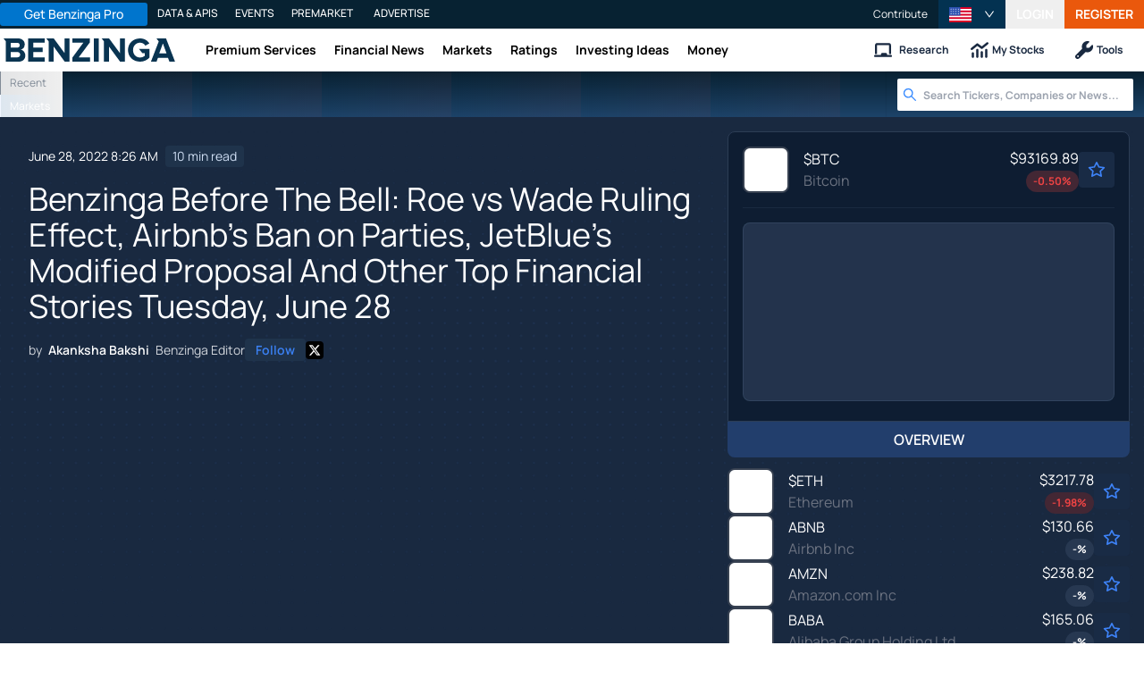

--- FILE ---
content_type: text/html; charset=utf-8
request_url: https://www.benzinga.com/news/22/06/27879718/benzinga-before-the-bell-and-other-top-financial-stories-tuesday-june-28
body_size: 80425
content:
<!DOCTYPE html><html lang="en"><head><meta charSet="utf-8" data-next-head=""/><meta name="viewport" content="width=device-width" data-next-head=""/><script async="" src="//static.chartbeat.com/js/chartbeat_mab.js"></script><title data-next-head="">Benzinga Before The Bell: Roe vs Wade Ruling Effect, Airbnb&#x27;s Ban on Parties, JetBlue&#x27;s Modified Proposal And Other Top Financial Stories Tuesday, June 28 </title><meta content="Copyright Benzinga. All rights reserved." name="copyright" data-next-head=""/><meta content="CNBC" name="description" data-next-head=""/><link href="https://www.benzinga.com/news/22/06/27879718/benzinga-before-the-bell-and-other-top-financial-stories-tuesday-june-28" rel="canonical" data-next-head=""/><meta content="Akanksha Bakshi" name="author" data-next-head=""/><link color="#1177BA" href="/next-assets/images/safari-pinned-tab.svg" rel="mask-icon" data-next-head=""/><link href="/next-assets/images/apple-touch-icon.png" rel="apple-touch-icon" sizes="180x180" data-next-head=""/><link href="/next-assets/images/favicon-32x32.png" rel="icon" sizes="32x32" type="image/png" data-next-head=""/><link href="/next-assets/images/favicon-16x16.png" rel="icon" sizes="16x16" type="image/png" data-next-head=""/><link href="/next-assets/site.webmanifest" rel="manifest" data-next-head=""/><link color="#5bbad5" href="/next-assets/images/safari-pinned-tab.svg" rel="mask-icon" data-next-head=""/><meta content="#2d89ef" name="msapplication-TileColor" data-next-head=""/><meta content="#ffffff" name="theme-color" data-next-head=""/><meta content="159483118580" property="fb:app_id" data-next-head=""/><link href="https://feeds.benzinga.com/benzinga" rel="alternate" title="Benzinga" type="application/rss+xml" data-next-head="" /><link href="https://benzinga.com/z/27879718" id="shorturl" rel="shorturl" type="text/html" data-next-head=""/><meta content="https://www.benzinga.com/news/22/06/27879718/benzinga-before-the-bell-and-other-top-financial-stories-tuesday-june-28" name="syndication-source" data-next-head=""/><meta content="summary_large_image" name="twitter:card" data-next-head=""/><meta content="@benzinga" name="twitter:site" data-next-head=""/><meta content="Benzinga Before The Bell: Roe vs Wade Ruling Effect, Airbnb&#x27;s Ban on Parties, JetBlue&#x27;s Modified Proposal And Other Top Financial Stories Tuesday, June 28 " name="twitter:title" data-next-head=""/><meta content="CNBC" name="twitter:description" data-next-head=""/><meta content="Benzinga" property="og:site_name" data-next-head=""/><meta content="https://www.benzinga.com/news/22/06/27879718/benzinga-before-the-bell-and-other-top-financial-stories-tuesday-june-28" property="og:url" data-next-head=""/><meta content="Benzinga Before The Bell: Roe vs Wade Ruling Effect, Airbnb&#x27;s Ban on Parties, JetBlue&#x27;s Modified Proposal And Other Top Financial Stories Tuesday, June 28 " property="og:title" data-next-head=""/><meta content="article" property="og:type" data-next-head=""/><meta content="CNBC" property="og:description" data-next-head=""/><meta content="/next-assets/images/benzinga-schema-image-default.png" property="og:image" data-next-head=""/><meta content="image/jpeg" property="og:image:type" data-next-head=""/><meta content="1200" property="og:image:width" data-next-head=""/><meta content="630" property="og:image:height" data-next-head=""/><meta content="app-id=688949481, app-argument=https://itunes.apple.com/us/app/id688949481" name="apple-itunes-app" property="Benzinga for iOS" data-next-head=""/><meta content="yes" name="mobile-web-app-capable" data-next-head=""/><meta content="black" name="apple-mobile-web-app-status-bar-style" data-next-head=""/><meta content="max-image-preview:large" name="robots" data-next-head=""/><link href="/manifest.json" rel="manifest" data-next-head=""/><meta content="648186192" property="fb:admins" data-next-head=""/><meta content="B01B3489A33F83DDA4083E88C260097C" name="msvalidate.01" data-next-head=""/><meta content="84f3b1552db5dfbe" name="y_key" data-next-head=""/><meta content="101a0095-334d-4935-b87e-0e8fc771214e" name="fo-verify" data-next-head=""/><meta content="English" name="language" data-next-head=""/><link href="https://www.benzinga.com/news/22/06/27879718/benzinga-before-the-bell-and-other-top-financial-stories-tuesday-june-28" hrefLang="x-default" rel="alternate" data-next-head=""/><link href="https://www.benzinga.com/news/22/06/27879718/benzinga-before-the-bell-and-other-top-financial-stories-tuesday-june-28" hrefLang="en" rel="alternate" data-next-head=""/><link as="image" fetchPriority="high" href="https://cdn.benzinga.com/files/images/story/2025/07/24/article-header-background-image.png?quality=85&amp;auto=webp&amp;width=1300" imageSizes="100vw" imageSrcSet="https://cdn.benzinga.com/files/images/story/2025/07/24/article-header-background-image.png?quality=85&amp;auto=webp&amp;width=1300 640w, https://cdn.benzinga.com/files/images/story/2025/07/24/article-header-background-image.png?quality=85&amp;auto=webp&amp;width=1300 750w, https://cdn.benzinga.com/files/images/story/2025/07/24/article-header-background-image.png?quality=85&amp;auto=webp&amp;width=1300 828w, https://cdn.benzinga.com/files/images/story/2025/07/24/article-header-background-image.png?quality=85&amp;auto=webp&amp;width=1300 1080w, https://cdn.benzinga.com/files/images/story/2025/07/24/article-header-background-image.png?quality=85&amp;auto=webp&amp;width=1300 1200w, https://cdn.benzinga.com/files/images/story/2025/07/24/article-header-background-image.png?quality=85&amp;auto=webp&amp;width=1300 1920w, https://cdn.benzinga.com/files/images/story/2025/07/24/article-header-background-image.png?quality=85&amp;auto=webp&amp;width=1300 2048w, https://cdn.benzinga.com/files/images/story/2025/07/24/article-header-background-image.png?quality=85&amp;auto=webp&amp;width=1300 3840w" rel="preload" data-next-head=""/><link crossorigin="use-credentials" href="https://accounts.benzinga.com" rel="preconnect"/><link crossorigin="use-credentials" href="https://cdn.benzinga.com" rel="preconnect"/><link crossorigin="use-credentials" href="https://cdn.segment.com" rel="preconnect"/><link crossorigin="use-credentials" href="https://data-api-next.benzinga.com" rel="preconnect"/><link crossorigin="use-credentials" href="https://logx.optimizely.com" rel="dns-prefetch"/><link crossorigin="use-credentials" href="https://cdn.optimizely.com" rel="dns-prefetch"/><link href="https://ads.adthrive.com" rel="dns-prefetch"/><link href="https://www.googletagservices.com" rel="dns-prefetch"/><link href="https://www.googletagmanager.com" rel="dns-prefetch"/><link href="https://s3.tradingview.com" rel="dns-prefetch"/><link href="https://cdn.sophi.io" rel="dns-prefetch"/><link href="https://securepubads.g.doubleclick.net/tag/js/gpt.js" rel="dns-prefetch"/><link as="script" href="https://securepubads.g.doubleclick.net/tag/js/gpt.js" rel="preload"/><link as="script" href="https://www.google-analytics.com/analytics.js" rel="preload"/><link as="script" href="https://static.chartbeat.com/js/chartbeat.js" rel="preload"/><link rel="preload" href="/_next/static/media/af45276ac0342444-s.p.woff2" as="font" type="font/woff2" crossorigin="anonymous" data-next-font="size-adjust"/><link rel="preload" href="/_next/static/media/6fdd390c5a349330-s.p.woff2" as="font" type="font/woff2" crossorigin="anonymous" data-next-font="size-adjust"/><link rel="preload" href="/_next/static/media/33a31a2ac7b3f649-s.p.woff2" as="font" type="font/woff2" crossorigin="anonymous" data-next-font="size-adjust"/><link rel="preload" href="/_next/static/media/ae91174a65cf5fa0-s.p.woff2" as="font" type="font/woff2" crossorigin="anonymous" data-next-font="size-adjust"/><link rel="preload" href="/_next/static/media/cc0e4e1d63f725a6-s.p.woff2" as="font" type="font/woff2" crossorigin="anonymous" data-next-font="size-adjust"/><link rel="preload" href="/_next/static/media/2793745ad926fd24-s.p.woff2" as="font" type="font/woff2" crossorigin="anonymous" data-next-font="size-adjust"/><link rel="preload" href="/_next/static/css/242666c11f3f09a7.css" as="style"/><link rel="preload" href="/_next/static/css/bf617bc288b1aadc.css" as="style"/><script type="application/ld+json" data-next-head="">{ "@context": "http://schema.org", "@type": "NewsArticle", "publisher": {"@type":"Organization","logo":{"@type":"ImageObject","url":"/next-assets/images/schema-publisher-logo-benzinga.png"},"name":"Benzinga","url":"https://www.benzinga.com"}, "mainEntityOfPage": { "@type": "WebPage", "@id": "https://www.benzinga.com/news/22/06/27879718/benzinga-before-the-bell-and-other-top-financial-stories-tuesday-june-28" }, "headline": "Benzinga Before The Bell: Roe vs Wade Ruling Effect, Airbnb's Ban on Parties, JetBlue's Modified Proposal", "url": "https://www.benzinga.com/news/22/06/27879718/benzinga-before-the-bell-and-other-top-financial-stories-tuesday-june-28", "dateCreated": "2022-06-28T08:26:09.000-04:00", "datePublished": "2022-06-28T08:26:09.000-04:00", "dateModified": "2022-06-28T08:28:00.000-04:00", "creator": { "@type": "Person", "name": "Akanksha Bakshi" ,"url": "/author/akanksha-bakshi" }, "author": { "@type": "Person", "name": "Akanksha Bakshi" ,"url": "/author/akanksha-bakshi" }, "description": "CNBC", "keywords": ["PageIsBzPro: BZ","CMS: Drupal","category: News","category: Small Cap","category: Top Stories","symbol: $BTC","symbol: $ETH","symbol: ABNB","symbol: AMZN","symbol: BABA","symbol: BIDU","symbol: BRK-A","symbol: BRK-B","symbol: COIHF","symbol: CS","symbol: CSCO","symbol: CVS","symbol: JBLU","symbol: JD","symbol: LI","symbol: MSFT","symbol: NIO","symbol: OXY","symbol: PINS","symbol: RAD","symbol: SAVE","symbol: SIEGY","symbol: SPY","symbol: TCEHY","symbol: TOSBF","symbol: TOSYY","symbol: TSLA","symbol: TWTR","symbol: UPS","symbol: VWAGY","symbol: WMT","symbol: XPEV"], "mentions": [{ "@type": "Corporation", "tickerSymbol": "$BTC", "name": "Bitcoin - United States Dollar", "url": "https://www.benzinga.com/quote/$BTC" },{ "@type": "Corporation", "tickerSymbol": "$ETH", "name": "Ethereum - United States Dollar", "url": "https://www.benzinga.com/quote/$ETH" },{ "@type": "Corporation", "tickerSymbol": "ABNB", "name": "ABNB", "url": "https://www.benzinga.com/quote/ABNB" },{ "@type": "Corporation", "tickerSymbol": "AMZN", "name": "Amazon", "url": "https://www.benzinga.com/quote/AMZN" },{ "@type": "Corporation", "tickerSymbol": "BABA", "name": "Alibaba", "url": "https://www.benzinga.com/quote/BABA" },{ "@type": "Corporation", "tickerSymbol": "BIDU", "name": "Baidu SP", "url": "https://www.benzinga.com/quote/BIDU" },{ "@type": "Corporation", "tickerSymbol": "BRK-A", "name": "Berkshire Hathaway", "url": "https://www.benzinga.com/quote/BRK-A" },{ "@type": "Corporation", "tickerSymbol": "BRK-B", "name": "Berkshire Hathaway B", "url": "https://www.benzinga.com/quote/BRK-B" },{ "@type": "Corporation", "tickerSymbol": "COIHF", "name": "CRODA INTL PLC OR", "url": "https://www.benzinga.com/quote/COIHF" },{ "@type": "Corporation", "tickerSymbol": "CS", "name": "Credit Suisse Group", "url": "https://www.benzinga.com/quote/CS" },{ "@type": "Corporation", "tickerSymbol": "CSCO", "name": "Cisco Systems", "url": "https://www.benzinga.com/quote/CSCO" },{ "@type": "Corporation", "tickerSymbol": "CVS", "name": "Cvs Corp.", "url": "https://www.benzinga.com/quote/CVS" },{ "@type": "Corporation", "tickerSymbol": "JBLU", "name": "JetBlue Airways", "url": "https://www.benzinga.com/quote/JBLU" },{ "@type": "Corporation", "tickerSymbol": "JD", "name": "JD.com", "url": "https://www.benzinga.com/quote/JD" },{ "@type": "Corporation", "tickerSymbol": "LI", "name": "LI", "url": "https://www.benzinga.com/quote/LI" },{ "@type": "Corporation", "tickerSymbol": "MSFT", "name": "Microsoft", "url": "https://www.benzinga.com/quote/MSFT" },{ "@type": "Corporation", "tickerSymbol": "NIO", "name": "NIO", "url": "https://www.benzinga.com/quote/NIO" },{ "@type": "Corporation", "tickerSymbol": "OXY", "name": "Occidental Petroleum Corp.", "url": "https://www.benzinga.com/quote/OXY" },{ "@type": "Corporation", "tickerSymbol": "PINS", "name": "PINACLE ENTERPRIS", "url": "https://www.benzinga.com/quote/PINS" },{ "@type": "Corporation", "tickerSymbol": "RAD", "name": "Rite Aid Corp.", "url": "https://www.benzinga.com/quote/RAD" },{ "@type": "Corporation", "tickerSymbol": "SAVE", "name": "Spirit Airlines", "url": "https://www.benzinga.com/quote/SAVE" },{ "@type": "Corporation", "tickerSymbol": "SIEGY", "name": "SIEGY", "url": "https://www.benzinga.com/quote/SIEGY" },{ "@type": "Corporation", "tickerSymbol": "SPY", "name": "S&P Dep Receipts", "url": "https://www.benzinga.com/quote/SPY" },{ "@type": "Corporation", "tickerSymbol": "TCEHY", "name": "TCEHY", "url": "https://www.benzinga.com/quote/TCEHY" },{ "@type": "Corporation", "tickerSymbol": "TOSBF", "name": "Toshiba", "url": "https://www.benzinga.com/quote/TOSBF" },{ "@type": "Corporation", "tickerSymbol": "TOSYY", "name": "TOSYY", "url": "https://www.benzinga.com/quote/TOSYY" },{ "@type": "Corporation", "tickerSymbol": "TSLA", "name": "Tesla Motors", "url": "https://www.benzinga.com/quote/TSLA" },{ "@type": "Corporation", "tickerSymbol": "TWTR", "name": "Twitter", "url": "https://www.benzinga.com/quote/TWTR" },{ "@type": "Corporation", "tickerSymbol": "UPS", "name": "United Parcel Service", "url": "https://www.benzinga.com/quote/UPS" },{ "@type": "Corporation", "tickerSymbol": "VWAGY", "name": "VWAGY", "url": "https://www.benzinga.com/quote/VWAGY" },{ "@type": "Corporation", "tickerSymbol": "WMT", "name": "Wal-Mart Stores", "url": "https://www.benzinga.com/quote/WMT" },{ "@type": "Corporation", "tickerSymbol": "XPEV", "name": "XPEV", "url": "https://www.benzinga.com/quote/XPEV" }], "image": "/next-assets/images/benzinga-schema-image-default.png" ,"articleSection": "News" ,"speakable": { "@type": "SpeakableSpecification", "xpath": ["/html/head/title", "/html/head/meta[@name='description']/@content"], "cssSelector": ["#article-body p"] } ,"articleBody": "CNBC\r \r Ahead Of Investor Deep Dive Event, Credit Suisse Fined For Cocaine Money Laundering Case: Report\r \r \r \tCredit Suisse Group AG (NYSE: CS) will hold an Investor Deep Dive event today to inform investors about its key priorities and achievements across the Risk, Compliance &amp; Technology &amp; Operations functions, and the Wealth Management business.\r \t&ldquo;Despite the challenging market environment, we remain firmly focused on executing our strategic plan during the transition year 2022 and reinforcing our risk culture &ndash; crucially, while staying close to our clients,&rdquo; said Credit Suisse CEO Thomas Gottstein.\r \t&ldquo;At the same time, we are continuing to drive the bank&rsquo;s digital transformation, which is key to building a robust, scalable, and agile organization that is fit for the future,&rdquo; he added.\r \r \r \r \r Reuters\r \r Toshiba Shareholders Vote Activist Investors To Board\r \r \r \tToshiba Corp (OTC:TOSBF) (OTC:TOSYY) reported results from the shareholders&rsquo; meeting, where members from activist hedge funds were elected to the board.\r \tElliott Management&rsquo;s Nabeel Bhanji and Farallon Capital Management&rsquo;s Eijiro Imai were elected as board members, Reuters reported.\r \tAkihiro Watanabe, an executive from investment bank Houlihan Lokey, becomes the board chairman.\r \r \r Volkswagen, Siemens, Others Invest Over $700M For Hassle-Free, Cheaper EV Charging\r \r \r \tThe White House disclosed over $700 million in investments by Volkswagen AG (OTC:VWAGY) unit Electrify America and Siemens AG (OTC:SIEGY) to expand its Grand Prairie, Texas, and Ponoma, California EV charger plants.\r \tThe move could add at least 2,000 jobs and make charging more convenient and cheap.\r \tIt looks to boost U.S. manufacturing capacity for EV chargers to over 250,000 annually.\r \tThe U.S. government aims to grow the U.S. network of EV chargers to 500,000 by 2030, up from 100,000 today.\r \r \r No More Parties in Airbnb, Company Bans It Permanently On Listings: Reuters\r \r \r \tAirbnb Inc (NASDAQ:ABNB) is set to make the ban on parties in homes listed on its site permanent, citing a significant decrease in reports of unauthorized gatherings since the ban was implemented in August 2020.\r \tSince implementing the strategy, ABNB has reported a 44% decrease in the rate of party reports year after year.\r \tThe ban was introduced and extended to halt the spread of COVID-19 infections. As the summer travel season begins, the company is making the ban permanent.\r \r \r Investors Seek More Transparent Tax, Disclosure Norms From Microsoft and Cisco\r \r \r \tBritain-based proxy advisers Pensions &amp; Investment Research Consultants (PIRC) sought more transparent tax and financial information from Microsoft Corp (NASDAQ:MSFT) and Cisco Systems, Inc (NASDAQ:CSCO).\r \tThe resolution urged Microsoft to disclose financial and tax information country-by-country outside the U.S.\r \tIt also sought a tax transparency report from Microsoft in line with the tax standard of the Global Reporting Initiative.\r \r \r Russia Fined These US Companies Over Data Privacy Breach\r \r \r \tA Moscow court penalized Amazon.com Inc (NASDAQ:AMZN) owned video streaming service Twitch, social network Pinterest, Inc (NYSE:PINS), holiday rental company Airbnb, Inc (NASDAQ:ABNB), and United Parcel Service, Inc (NYSE:UPS) for refusing to store Russian citizens&rsquo; data in Russia.\r \tRussia penalized Twitch by 2 million roubles ($37,700), Pinterest and Airbnb by 2 million roubles, and UPS by 1 million roubles.\r \tIn late May, Russia&rsquo;s communications regulator Roskomnadzor opened cases against the companies for allegedly violating personal data legislation.\r \r \r Berkshire Hathaway Raises Stake In Occidental Petroleum, Find Out How Much\r \r \r \tWarren Buffet&rsquo;s Berkshire Hathaway Inc. (NYSE: BRK-A) (NYSE: BRK-B) has purchased another 794,389 shares of Occidental Petroleum Corp (NYSE:OXY) at an average price of ~$55.39, according to a Form-4 filing with the U.S. Securities and Exchange Commission.\r \tThe total purchase amount was ~$44 million for ~794 thousand shares of OXY.\r \tThe recent purchase of OXY shares brings Berkshire Hathaway&rsquo;s total stake in the company to 16.4%.\r \r \r Tesla To Face New Trial In Race-Bias Lawsuit After Ex-Worker Rejects $15M Payout\r \r \r \tTesla Inc (NASDAQ:TSLA) will face a new trial related to the damages that it owes to a Black former factory worker after he turned down a $15 million award in a race discrimination lawsuit, Reuters reported on Monday.\r \tU.S. District Judge William Orrick in San Francisco ordered a new trial a week after the former elevator operator with Tesla, Owen Diaz, said he would not accept the award.\r \tA jury had last October awarded Diaz a $137 million award. Orrick had in April lowered the $137 million jury award for Diaz to $15 million.\r \r \r \r \r Wall Street Journal\r \r Volkswagen In Talks To Sell Stake In US EV Charging Business To Siemens\r \r \r \tVolkswagen AG (OTC:VWAGY) is nearing a deal to divest a minority stake in its U.S. electric vehicle charging business to a division of Siemens AG (OTC:SIEGY).\r \tThe deal, if realized, would value Volkswagen&rsquo;s Electrify America LLC at more than $2 billion.\r \tThe report added that the funds will be used for Electrify America&rsquo;s plan to expand its EV charging stations across the U.S. and parts of Canada to 1,800 by 2026.\r \r \r Effect Of Roe Vs. Wade Ruling - Pharmacies Ration Contraceptive Pills\r \r \r \tMajor pharmacies like CVS Health Corp (NYSE:CVS), Walmart Inc (NYSE:WMT), and Rite Aid Corporation (NYSE:RAD) have put a limit on purchases or deliveries of Plan B and other emergency contraceptive pills.\r \tThe move comes as demand for contraceptive pills spiked following the Supreme Court ruling overturning a constitutional right to abortion. These were in short supply or out of stock on major retailer websites.\r \tAs per the report, CVS and Rite Aid were limiting purchases to three.\r \r \r \r \r Bloomberg\r \r US-Based Exploration &amp; Development Company Ivanhoe Electric Prices Big US IPO\r \r \r \tIvanhoe Electric Inc has priced its initial public offering at $11.75 a share, raising $169.1 million.\r \tThe company&rsquo;s mining billionaire Robert Friedland sold about 14.4-million shares at the bottom of its previously guided IPO price range of $11.75 to $12.50.\r \tThe underwriters have an option to purchase an additional 2.16-million shares.\r \tAccording to Bloomberg, Ivanhoe Electric IPO is still the biggest U.S. IPO since May.\r \r \r \r \r Financial Times\r \r US Government Offers $75M Support For Lipid Systems Expansion Used In mRNA COVID-19 Vaccines\r \r \r \tThe U.S. government will provide up to $75 million to expand U.K.-listed Croda International Plc&rsquo;s (OTC:COIHF) U.S. manufacturing capacity of ingredients for lipid systems used in novel therapeutic drugs, such as mRNA vaccines.\r \tCroda will also invest up to $58 million.\r \tThe investment will be used to establish a new lipid facility in Lamar, Pennsylvania. Construction is expected to start later this year, with the new capacity anticipated in 2025.\r \r \r \r \r Benzinga\r \r Volkswagen Unveils 1st Electric Mid-Size Sedan To Take On Tesla In China, Europe Next Year\r \r \r \tVolkswagen Group (OTC:VWAGY) on Monday unveiled the first electric mid-size sedan it plans to start selling in China and Europe in the second half of next year.\r \tThe German automaker said ID. Aero is the sixth member of its electric vehicle portfolio that also has its sports utility vehicles and crossovers.\r \t&ldquo;Sedans are the second most popular body style in China,&rdquo; said Stephen Wollenstein, CEO, Volkswagen China.\r \r \r Alibaba Lays Off 50 Employees As It Shuts Israel R&amp;D Center: Report\r \r \r \tChinese e-commerce giant Alibaba Group Holdings (NYSE: BABA) is shutting down its R&amp;D center in Israel, the company notified its employees on Sunday.\r \tAccording to Israeli News company CTech, Alibaba notified around 50 local employees on Sunday that it plans to shut the center and lay off the staff.\r \tAccording to the report, the Israel R&amp;D center of Alibaba has employed dozens of experts in the fields of AI, product and cloud, and mobile software engineering.\r \r \r Nancy Pelosi&rsquo;s Team Blames Media For Controversy Over Her Elbowing Republican Congresswoman&rsquo;s Daughter\r \r \r \tA spokesperson for Rep. Nancy Pelosi (D- Calif.) said the House Speaker was not trying to push aside Rep. Mayra Flores&rsquo;s (R-Texas) child at a photo op during Flores&rsquo; swearing-in ceremony last week but was instead was trying to make sure she would not be hidden.\r \tThe spokesperson said it was sad to see news outlets &ldquo;that know better&rdquo; misrepresent Pelosi&rsquo;s efforts to ensure Flores&rsquo; daughter wouldn&rsquo;t be hidden behind her in &ldquo;all of the photos of such an important moment for their family,&rdquo; reported The New York Post.\r \tAdditional footage was reportedly shared by the spokesperson which apparently showed Pelosi &ldquo;graciously greeting Rep. Flores&rsquo; children and telling them about the room they are in.&rdquo;\r \r \r JetBlue Modifies Spirit Proposal; Urges Spirit Shareholders Vote Against Frontier Offer\r \r \r \tJetBlue Airways (NASDAQ:JBLU) has again modified its proposal to acquire Spirit Airlines Inc (NYSE:SAVE) based on discussions with Spirit shareholders.\r \tJetBlue added a ticking fee, increased the reverse breakup fee to $400 million, and accelerated prepayment to $2.50 per share.\r \tThe addition of a ticking fee mechanism provides shareholders with a monthly prepayment of $0.10 per share between January 2023 and the consummation or termination of the transaction.\r \r \r Shiba Inu Community Passes Proposal To Halt BONE Farming: What It Means\r \r \r \tThe Shiba Inu SHIB/USD community has overwhelmingly voted in favor of a proposal to halt the minting of BONE BONE/USD at 230 million tokens.\r \tAccording to an update released by the DOGGY DAO on Monday, 97.88% of the community voted in favor of capping BONE so that the remaining 20 million minted tokens can be reserved for Shibarium validators.\r \tBONE is the rewards token that also serves as a governance token in the SHIB ecosystem.\r \r \r EOS Is &lsquo;Ethereum On Steroids?&rsquo; Vitalik Buterin Serves Sarcasm On Twitter\r \r \r \tEthereum ETH/USD co-founder Vitalik Buterin recalled an old joke about cryptocurrency project EOS EOS/USD on Twitter Inc (NYSE:TWTR).\r \t&ldquo;EOS is Ethereum on Steriods,&rdquo; joked Buterin, in response to what was presumably more sarcasm from Ethereum developer Josh Stark who asked what EOS was.\r \tEOS is a smart contract platform that quickly gained popularity after its launch in 2018, where it raised $4.1 billion in an initial coin offering (ICO).\r \r \r Alibaba Loses 2%, Nio Tumbles 9%: What&rsquo;s Dragging Down Hong Kong Stocks Today?\r \r \r \tShares of major U.S.-listed Chinese companies were trading lower in Hong Kong on Tuesday, with major tech stocks like Alibaba Group Holdings (NYSE: BABA), Tencent Holdings (OTC: TCEHY), Baidu Inc (NASDAQ: BIDU), and JD.com Inc (NASDAQ: JD) slipping between 0.9% and 4.6%.\r \tIn the electric vehicle segment, Xpeng Inc (NYSE: XPEV) and Li Auto Inc (NASDAQ: LI) cracked nearly 4%, while Nio Inc (NYSE: NIO) led losses with a near 9% fall.\r \tHang Seng Index down 0.71%; global cues mostly weak. JPM analysts are concerned about the Chinese economy in the &ldquo;absence of a clear COVID exit roadmap.&rdquo;\r \r Photo by InstagramFOTOGRAFIN from Pixabay" }</script><script type="application/ld+json" data-next-head="">{ "@context": "http://schema.org", "@type": "NewsMediaOrganization", "name": "Benzinga", "email": "info@benzinga.com", "legalName": "Benzinga", "telephone": "877-440-9464", "url": "https://www.benzinga.com/", "logo": "/next-assets/images/schema-publisher-logo-benzinga.png", "image": "/next-assets/images/benzinga-schema-image-default.png", "address": { "@type": "PostalAddress", "addressLocality": "Detroit", "addressRegion": "MI", "postalCode": "48226", "streetAddress": "1 Campus Martius Suite 200", "addressCountry": "US" }, "sameAs": [ "https://www.facebook.com/pages/Benzingacom/159483118580?v=app_7146470109", "https://twitter.com/benzinga", "https://www.linkedin.com/company/benzinga", "https://plus.google.com/108838891574408087738/posts", "https://www.youtube.com/user/BenzingaTV" ], "brand": [ { "@type": "Brand", "name": "PreMarket Playbook", "url": "https://www.benzinga.com/premarket" }, { "@type": "Brand", "name": "Benzinga Markets", "url": "https://www.benzinga.com/markets/" }, { "@type": "Brand", "name": "Benzinga Pro", "url": "https://pro.benzinga.com/" }, { "@type": "Brand", "name": "Benzinga Cloud: Data & APIs", "url": "https://www.benzinga.com/apis" }, { "@type": "Brand", "name": "Benzinga Events", "url": "https://www.benzinga.com/events" }, { "@type": "Brand", "name": "Benzinga Money", "url": "https://www.benzinga.com/money/" } ] }</script><script id="voice-search-schema" type="application/ld+json" data-next-head="">{"@context":"https://schema.org/","@type":"WebPage","name":"Benzinga","speakable":{"@type":"SpeakableSpecification","xpath":["/html/head/title","/html/head/meta[@name='description']/@content"]},"url":"https://www.benzinga.com/"}</script><script id="sitelink-search-schema" type="application/ld+json" data-next-head="">{"@context":"https://schema.org/","@type":"WebSite","name":"Benzinga","potentialAction":{"@type":"SearchAction","query-input":"required name=search_term_string","target":"https://www.benzinga.com/search/fast?cx={search_term_string}"},"url":"https://www.benzinga.com/"}</script><script id="navigation-header-schema" type="application/ld+json" data-next-head="">{"@context":"https://schema.org","@type":"SiteNavigationElement","Name":["Premium Services","Financial News","Markets","Ratings","Investing Ideas","Money"],"Url":["https://www.benzinga.com/services","https://www.benzinga.com/news","https://www.benzinga.com/markets","https://www.benzinga.com/analyst-stock-ratings","https://www.benzinga.com/trading-ideas","https://www.benzinga.com/money"]}</script><style>:root, :host {
  --fa-font-solid: normal 900 1em/1 "Font Awesome 6 Free";
  --fa-font-regular: normal 400 1em/1 "Font Awesome 6 Free";
  --fa-font-light: normal 300 1em/1 "Font Awesome 6 Pro";
  --fa-font-thin: normal 100 1em/1 "Font Awesome 6 Pro";
  --fa-font-duotone: normal 900 1em/1 "Font Awesome 6 Duotone";
  --fa-font-duotone-regular: normal 400 1em/1 "Font Awesome 6 Duotone";
  --fa-font-duotone-light: normal 300 1em/1 "Font Awesome 6 Duotone";
  --fa-font-duotone-thin: normal 100 1em/1 "Font Awesome 6 Duotone";
  --fa-font-brands: normal 400 1em/1 "Font Awesome 6 Brands";
  --fa-font-sharp-solid: normal 900 1em/1 "Font Awesome 6 Sharp";
  --fa-font-sharp-regular: normal 400 1em/1 "Font Awesome 6 Sharp";
  --fa-font-sharp-light: normal 300 1em/1 "Font Awesome 6 Sharp";
  --fa-font-sharp-thin: normal 100 1em/1 "Font Awesome 6 Sharp";
  --fa-font-sharp-duotone-solid: normal 900 1em/1 "Font Awesome 6 Sharp Duotone";
  --fa-font-sharp-duotone-regular: normal 400 1em/1 "Font Awesome 6 Sharp Duotone";
  --fa-font-sharp-duotone-light: normal 300 1em/1 "Font Awesome 6 Sharp Duotone";
  --fa-font-sharp-duotone-thin: normal 100 1em/1 "Font Awesome 6 Sharp Duotone";
}

svg:not(:root).svg-inline--fa, svg:not(:host).svg-inline--fa {
  overflow: visible;
  box-sizing: content-box;
}

.svg-inline--fa {
  display: var(--fa-display, inline-block);
  height: 1em;
  overflow: visible;
  vertical-align: -0.125em;
}
.svg-inline--fa.fa-2xs {
  vertical-align: 0.1em;
}
.svg-inline--fa.fa-xs {
  vertical-align: 0em;
}
.svg-inline--fa.fa-sm {
  vertical-align: -0.0714285705em;
}
.svg-inline--fa.fa-lg {
  vertical-align: -0.2em;
}
.svg-inline--fa.fa-xl {
  vertical-align: -0.25em;
}
.svg-inline--fa.fa-2xl {
  vertical-align: -0.3125em;
}
.svg-inline--fa.fa-pull-left {
  margin-right: var(--fa-pull-margin, 0.3em);
  width: auto;
}
.svg-inline--fa.fa-pull-right {
  margin-left: var(--fa-pull-margin, 0.3em);
  width: auto;
}
.svg-inline--fa.fa-li {
  width: var(--fa-li-width, 2em);
  top: 0.25em;
}
.svg-inline--fa.fa-fw {
  width: var(--fa-fw-width, 1.25em);
}

.fa-layers svg.svg-inline--fa {
  bottom: 0;
  left: 0;
  margin: auto;
  position: absolute;
  right: 0;
  top: 0;
}

.fa-layers-counter, .fa-layers-text {
  display: inline-block;
  position: absolute;
  text-align: center;
}

.fa-layers {
  display: inline-block;
  height: 1em;
  position: relative;
  text-align: center;
  vertical-align: -0.125em;
  width: 1em;
}
.fa-layers svg.svg-inline--fa {
  transform-origin: center center;
}

.fa-layers-text {
  left: 50%;
  top: 50%;
  transform: translate(-50%, -50%);
  transform-origin: center center;
}

.fa-layers-counter {
  background-color: var(--fa-counter-background-color, #ff253a);
  border-radius: var(--fa-counter-border-radius, 1em);
  box-sizing: border-box;
  color: var(--fa-inverse, #fff);
  line-height: var(--fa-counter-line-height, 1);
  max-width: var(--fa-counter-max-width, 5em);
  min-width: var(--fa-counter-min-width, 1.5em);
  overflow: hidden;
  padding: var(--fa-counter-padding, 0.25em 0.5em);
  right: var(--fa-right, 0);
  text-overflow: ellipsis;
  top: var(--fa-top, 0);
  transform: scale(var(--fa-counter-scale, 0.25));
  transform-origin: top right;
}

.fa-layers-bottom-right {
  bottom: var(--fa-bottom, 0);
  right: var(--fa-right, 0);
  top: auto;
  transform: scale(var(--fa-layers-scale, 0.25));
  transform-origin: bottom right;
}

.fa-layers-bottom-left {
  bottom: var(--fa-bottom, 0);
  left: var(--fa-left, 0);
  right: auto;
  top: auto;
  transform: scale(var(--fa-layers-scale, 0.25));
  transform-origin: bottom left;
}

.fa-layers-top-right {
  top: var(--fa-top, 0);
  right: var(--fa-right, 0);
  transform: scale(var(--fa-layers-scale, 0.25));
  transform-origin: top right;
}

.fa-layers-top-left {
  left: var(--fa-left, 0);
  right: auto;
  top: var(--fa-top, 0);
  transform: scale(var(--fa-layers-scale, 0.25));
  transform-origin: top left;
}

.fa-1x {
  font-size: 1em;
}

.fa-2x {
  font-size: 2em;
}

.fa-3x {
  font-size: 3em;
}

.fa-4x {
  font-size: 4em;
}

.fa-5x {
  font-size: 5em;
}

.fa-6x {
  font-size: 6em;
}

.fa-7x {
  font-size: 7em;
}

.fa-8x {
  font-size: 8em;
}

.fa-9x {
  font-size: 9em;
}

.fa-10x {
  font-size: 10em;
}

.fa-2xs {
  font-size: 0.625em;
  line-height: 0.1em;
  vertical-align: 0.225em;
}

.fa-xs {
  font-size: 0.75em;
  line-height: 0.0833333337em;
  vertical-align: 0.125em;
}

.fa-sm {
  font-size: 0.875em;
  line-height: 0.0714285718em;
  vertical-align: 0.0535714295em;
}

.fa-lg {
  font-size: 1.25em;
  line-height: 0.05em;
  vertical-align: -0.075em;
}

.fa-xl {
  font-size: 1.5em;
  line-height: 0.0416666682em;
  vertical-align: -0.125em;
}

.fa-2xl {
  font-size: 2em;
  line-height: 0.03125em;
  vertical-align: -0.1875em;
}

.fa-fw {
  text-align: center;
  width: 1.25em;
}

.fa-ul {
  list-style-type: none;
  margin-left: var(--fa-li-margin, 2.5em);
  padding-left: 0;
}
.fa-ul > li {
  position: relative;
}

.fa-li {
  left: calc(-1 * var(--fa-li-width, 2em));
  position: absolute;
  text-align: center;
  width: var(--fa-li-width, 2em);
  line-height: inherit;
}

.fa-border {
  border-color: var(--fa-border-color, #eee);
  border-radius: var(--fa-border-radius, 0.1em);
  border-style: var(--fa-border-style, solid);
  border-width: var(--fa-border-width, 0.08em);
  padding: var(--fa-border-padding, 0.2em 0.25em 0.15em);
}

.fa-pull-left {
  float: left;
  margin-right: var(--fa-pull-margin, 0.3em);
}

.fa-pull-right {
  float: right;
  margin-left: var(--fa-pull-margin, 0.3em);
}

.fa-beat {
  animation-name: fa-beat;
  animation-delay: var(--fa-animation-delay, 0s);
  animation-direction: var(--fa-animation-direction, normal);
  animation-duration: var(--fa-animation-duration, 1s);
  animation-iteration-count: var(--fa-animation-iteration-count, infinite);
  animation-timing-function: var(--fa-animation-timing, ease-in-out);
}

.fa-bounce {
  animation-name: fa-bounce;
  animation-delay: var(--fa-animation-delay, 0s);
  animation-direction: var(--fa-animation-direction, normal);
  animation-duration: var(--fa-animation-duration, 1s);
  animation-iteration-count: var(--fa-animation-iteration-count, infinite);
  animation-timing-function: var(--fa-animation-timing, cubic-bezier(0.28, 0.84, 0.42, 1));
}

.fa-fade {
  animation-name: fa-fade;
  animation-delay: var(--fa-animation-delay, 0s);
  animation-direction: var(--fa-animation-direction, normal);
  animation-duration: var(--fa-animation-duration, 1s);
  animation-iteration-count: var(--fa-animation-iteration-count, infinite);
  animation-timing-function: var(--fa-animation-timing, cubic-bezier(0.4, 0, 0.6, 1));
}

.fa-beat-fade {
  animation-name: fa-beat-fade;
  animation-delay: var(--fa-animation-delay, 0s);
  animation-direction: var(--fa-animation-direction, normal);
  animation-duration: var(--fa-animation-duration, 1s);
  animation-iteration-count: var(--fa-animation-iteration-count, infinite);
  animation-timing-function: var(--fa-animation-timing, cubic-bezier(0.4, 0, 0.6, 1));
}

.fa-flip {
  animation-name: fa-flip;
  animation-delay: var(--fa-animation-delay, 0s);
  animation-direction: var(--fa-animation-direction, normal);
  animation-duration: var(--fa-animation-duration, 1s);
  animation-iteration-count: var(--fa-animation-iteration-count, infinite);
  animation-timing-function: var(--fa-animation-timing, ease-in-out);
}

.fa-shake {
  animation-name: fa-shake;
  animation-delay: var(--fa-animation-delay, 0s);
  animation-direction: var(--fa-animation-direction, normal);
  animation-duration: var(--fa-animation-duration, 1s);
  animation-iteration-count: var(--fa-animation-iteration-count, infinite);
  animation-timing-function: var(--fa-animation-timing, linear);
}

.fa-spin {
  animation-name: fa-spin;
  animation-delay: var(--fa-animation-delay, 0s);
  animation-direction: var(--fa-animation-direction, normal);
  animation-duration: var(--fa-animation-duration, 2s);
  animation-iteration-count: var(--fa-animation-iteration-count, infinite);
  animation-timing-function: var(--fa-animation-timing, linear);
}

.fa-spin-reverse {
  --fa-animation-direction: reverse;
}

.fa-pulse,
.fa-spin-pulse {
  animation-name: fa-spin;
  animation-direction: var(--fa-animation-direction, normal);
  animation-duration: var(--fa-animation-duration, 1s);
  animation-iteration-count: var(--fa-animation-iteration-count, infinite);
  animation-timing-function: var(--fa-animation-timing, steps(8));
}

@media (prefers-reduced-motion: reduce) {
  .fa-beat,
.fa-bounce,
.fa-fade,
.fa-beat-fade,
.fa-flip,
.fa-pulse,
.fa-shake,
.fa-spin,
.fa-spin-pulse {
    animation-delay: -1ms;
    animation-duration: 1ms;
    animation-iteration-count: 1;
    transition-delay: 0s;
    transition-duration: 0s;
  }
}
@keyframes fa-beat {
  0%, 90% {
    transform: scale(1);
  }
  45% {
    transform: scale(var(--fa-beat-scale, 1.25));
  }
}
@keyframes fa-bounce {
  0% {
    transform: scale(1, 1) translateY(0);
  }
  10% {
    transform: scale(var(--fa-bounce-start-scale-x, 1.1), var(--fa-bounce-start-scale-y, 0.9)) translateY(0);
  }
  30% {
    transform: scale(var(--fa-bounce-jump-scale-x, 0.9), var(--fa-bounce-jump-scale-y, 1.1)) translateY(var(--fa-bounce-height, -0.5em));
  }
  50% {
    transform: scale(var(--fa-bounce-land-scale-x, 1.05), var(--fa-bounce-land-scale-y, 0.95)) translateY(0);
  }
  57% {
    transform: scale(1, 1) translateY(var(--fa-bounce-rebound, -0.125em));
  }
  64% {
    transform: scale(1, 1) translateY(0);
  }
  100% {
    transform: scale(1, 1) translateY(0);
  }
}
@keyframes fa-fade {
  50% {
    opacity: var(--fa-fade-opacity, 0.4);
  }
}
@keyframes fa-beat-fade {
  0%, 100% {
    opacity: var(--fa-beat-fade-opacity, 0.4);
    transform: scale(1);
  }
  50% {
    opacity: 1;
    transform: scale(var(--fa-beat-fade-scale, 1.125));
  }
}
@keyframes fa-flip {
  50% {
    transform: rotate3d(var(--fa-flip-x, 0), var(--fa-flip-y, 1), var(--fa-flip-z, 0), var(--fa-flip-angle, -180deg));
  }
}
@keyframes fa-shake {
  0% {
    transform: rotate(-15deg);
  }
  4% {
    transform: rotate(15deg);
  }
  8%, 24% {
    transform: rotate(-18deg);
  }
  12%, 28% {
    transform: rotate(18deg);
  }
  16% {
    transform: rotate(-22deg);
  }
  20% {
    transform: rotate(22deg);
  }
  32% {
    transform: rotate(-12deg);
  }
  36% {
    transform: rotate(12deg);
  }
  40%, 100% {
    transform: rotate(0deg);
  }
}
@keyframes fa-spin {
  0% {
    transform: rotate(0deg);
  }
  100% {
    transform: rotate(360deg);
  }
}
.fa-rotate-90 {
  transform: rotate(90deg);
}

.fa-rotate-180 {
  transform: rotate(180deg);
}

.fa-rotate-270 {
  transform: rotate(270deg);
}

.fa-flip-horizontal {
  transform: scale(-1, 1);
}

.fa-flip-vertical {
  transform: scale(1, -1);
}

.fa-flip-both,
.fa-flip-horizontal.fa-flip-vertical {
  transform: scale(-1, -1);
}

.fa-rotate-by {
  transform: rotate(var(--fa-rotate-angle, 0));
}

.fa-stack {
  display: inline-block;
  vertical-align: middle;
  height: 2em;
  position: relative;
  width: 2.5em;
}

.fa-stack-1x,
.fa-stack-2x {
  bottom: 0;
  left: 0;
  margin: auto;
  position: absolute;
  right: 0;
  top: 0;
  z-index: var(--fa-stack-z-index, auto);
}

.svg-inline--fa.fa-stack-1x {
  height: 1em;
  width: 1.25em;
}
.svg-inline--fa.fa-stack-2x {
  height: 2em;
  width: 2.5em;
}

.fa-inverse {
  color: var(--fa-inverse, #fff);
}

.sr-only,
.fa-sr-only {
  position: absolute;
  width: 1px;
  height: 1px;
  padding: 0;
  margin: -1px;
  overflow: hidden;
  clip: rect(0, 0, 0, 0);
  white-space: nowrap;
  border-width: 0;
}

.sr-only-focusable:not(:focus),
.fa-sr-only-focusable:not(:focus) {
  position: absolute;
  width: 1px;
  height: 1px;
  padding: 0;
  margin: -1px;
  overflow: hidden;
  clip: rect(0, 0, 0, 0);
  white-space: nowrap;
  border-width: 0;
}

.svg-inline--fa .fa-primary {
  fill: var(--fa-primary-color, currentColor);
  opacity: var(--fa-primary-opacity, 1);
}

.svg-inline--fa .fa-secondary {
  fill: var(--fa-secondary-color, currentColor);
  opacity: var(--fa-secondary-opacity, 0.4);
}

.svg-inline--fa.fa-swap-opacity .fa-primary {
  opacity: var(--fa-secondary-opacity, 0.4);
}

.svg-inline--fa.fa-swap-opacity .fa-secondary {
  opacity: var(--fa-primary-opacity, 1);
}

.svg-inline--fa mask .fa-primary,
.svg-inline--fa mask .fa-secondary {
  fill: black;
}</style><script data-nscript="beforeInteractive" id="chartbeat">
  (function() {
    var pageDomain = window.location.hostname || "";

    // Check if current domain is a test domain
    if (pageDomain === "" || pageDomain.includes("zingbot") || pageDomain.includes("local.") || pageDomain.includes("bzsbx.") || pageDomain.includes("moneysbx.")) {
      pageDomain = 'zingbot.bz';
    } else if('benzinga.com' === '') {
      pageDomain = pageDomain.replace('www.', '');
    } else {
      pageDomain = 'benzinga.com';
    }

    var _sf_async_config = window._sf_async_config = (window._sf_async_config || {});
    _sf_async_config.uid = '2586';
    _sf_async_config.domain = pageDomain;
    _sf_async_config.useCanonical = true;
    _sf_async_config.useCanonicalDomain = false;
    _sf_async_config.sections =  'News, Small Cap, Top Stories';
    _sf_async_config.authors = 'Akanksha Bakshi';
    _sf_async_config.flickerControl = false;

    var _cbq = window._cbq = (window._cbq || []);

    function loadChartbeat(userType) {
      _cbq.push(['_acct', userType]);

      var e = document.createElement('script');
      var n = document.getElementsByTagName('script')[0];
      e.type = 'text/javascript';
      e.async = true;
      e.src = 'https://static.chartbeat.com/js/chartbeat.js';
      n.parentNode.insertBefore(e, n);
    }
    window.loadChartbeat = loadChartbeat;
  })();
</script><script type="text/javascript">window.OneSignal = window.OneSignal || [];</script><link rel="stylesheet" href="/_next/static/css/242666c11f3f09a7.css" data-n-g=""/><link rel="stylesheet" href="/_next/static/css/bf617bc288b1aadc.css" data-n-p=""/><noscript data-n-css=""></noscript><script defer="" noModule="" src="/_next/static/chunks/polyfills-42372ed130431b0a.js"></script><script src="/_next/static/chunks/webpack-46681f24cbc19c78.js" defer=""></script><script src="/_next/static/chunks/framework-0d42a49c019d47c4.js" defer=""></script><script src="/_next/static/chunks/main-8ed334bc77528288.js" defer=""></script><script src="/_next/static/chunks/pages/_app-2bef5a307708af39.js" defer=""></script><script src="/_next/static/chunks/278aa4fa-049f6a6f71d7972e.js" defer=""></script><script src="/_next/static/chunks/4e7ef0a2-9e0415ce140545c8.js" defer=""></script><script src="/_next/static/chunks/2c25ec24-dd03be8b449120c5.js" defer=""></script><script src="/_next/static/chunks/2f7fae10-de10747cc1e0a97f.js" defer=""></script><script src="/_next/static/chunks/8184b75a-60f4dd4e19177396.js" defer=""></script><script src="/_next/static/chunks/e909c55d-4cbaa0bce0f6a1ee.js" defer=""></script><script src="/_next/static/chunks/71048281-090354387ac949fb.js" defer=""></script><script src="/_next/static/chunks/ae9cca2d-89035fa46b85cca6.js" defer=""></script><script src="/_next/static/chunks/e296efd9-0b509d20bd264089.js" defer=""></script><script src="/_next/static/chunks/9b6c5ff0-d67b7e9dffbdf357.js" defer=""></script><script src="/_next/static/chunks/da690673-1f947d053e008193.js" defer=""></script><script src="/_next/static/chunks/70428-c6ef81b1e5051e2a.js" defer=""></script><script src="/_next/static/chunks/79676-0e0511e5ebc5b7be.js" defer=""></script><script src="/_next/static/chunks/65332-73611a94bae9d61a.js" defer=""></script><script src="/_next/static/chunks/59193-edc5d18d5c04aa55.js" defer=""></script><script src="/_next/static/chunks/379-2b44eb500b6bb3b6.js" defer=""></script><script src="/_next/static/chunks/96341-e103caa71d264079.js" defer=""></script><script src="/_next/static/chunks/21911-8ee8ce942ced01a3.js" defer=""></script><script src="/_next/static/chunks/79650-4db5507709cf0a88.js" defer=""></script><script src="/_next/static/chunks/44161-83342a7a3dda3c59.js" defer=""></script><script src="/_next/static/chunks/51642-196c9b00a26a9a95.js" defer=""></script><script src="/_next/static/chunks/3707-6749e4d64e66499c.js" defer=""></script><script src="/_next/static/chunks/58500-b19dbc7aa37dad13.js" defer=""></script><script src="/_next/static/chunks/71259-f51d0e2bde374fd9.js" defer=""></script><script src="/_next/static/chunks/16836-d2b96f14cbc8dcec.js" defer=""></script><script src="/_next/static/chunks/37697-b4ddd3f21899b9d1.js" defer=""></script><script src="/_next/static/chunks/77285-f737ad5eed6b03f7.js" defer=""></script><script src="/_next/static/chunks/41503-3e4f26df1dcd1bb2.js" defer=""></script><script src="/_next/static/chunks/72053-d0847899dd4b0793.js" defer=""></script><script src="/_next/static/chunks/72038-d6b9850b095535b7.js" defer=""></script><script src="/_next/static/chunks/71052-b02872008e996f85.js" defer=""></script><script src="/_next/static/chunks/96302-9400c94d5dd5e4eb.js" defer=""></script><script src="/_next/static/chunks/97867-18fc247ec32ea6bf.js" defer=""></script><script src="/_next/static/chunks/46676-658a5184948fa883.js" defer=""></script><script src="/_next/static/chunks/74237-4a860255e1574f93.js" defer=""></script><script src="/_next/static/chunks/48919-874225921fb1da07.js" defer=""></script><script src="/_next/static/chunks/7668-8067a396d0e93d67.js" defer=""></script><script src="/_next/static/chunks/21741-b78861425b507c4d.js" defer=""></script><script src="/_next/static/chunks/68270-3a33af4037c35b80.js" defer=""></script><script src="/_next/static/chunks/37913-18fd168f01a2cd33.js" defer=""></script><script src="/_next/static/chunks/40857-875003d9ad631888.js" defer=""></script><script src="/_next/static/chunks/55332-9d662737c678f027.js" defer=""></script><script src="/_next/static/chunks/4478-f562ff300a09cfd6.js" defer=""></script><script src="/_next/static/chunks/91903-3907c33709bcbf3f.js" defer=""></script><script src="/_next/static/chunks/49319-41fc2e8fc6440282.js" defer=""></script><script src="/_next/static/chunks/34648-23cc5bae4635aeac.js" defer=""></script><script src="/_next/static/chunks/46765-7307083193a409fd.js" defer=""></script><script src="/_next/static/chunks/76383-cdab901b0ec0dda0.js" defer=""></script><script src="/_next/static/chunks/5998-e0b3bab9bcbee609.js" defer=""></script><script src="/_next/static/chunks/20436-39fca9a309128494.js" defer=""></script><script src="/_next/static/chunks/35605-ef610e4e85227798.js" defer=""></script><script src="/_next/static/chunks/41761-bc8f45777a5c2055.js" defer=""></script><script src="/_next/static/chunks/94441-51e1855e12d45403.js" defer=""></script><script src="/_next/static/chunks/47411-409c73a05b3f2d6d.js" defer=""></script><script src="/_next/static/chunks/56266-d167f19068dca6a1.js" defer=""></script><script src="/_next/static/chunks/20767-4948884420dbf1fb.js" defer=""></script><script src="/_next/static/chunks/67566-1aa3cd926a3a74d6.js" defer=""></script><script src="/_next/static/chunks/34522-c66ea3e8dd5f6422.js" defer=""></script><script src="/_next/static/chunks/pages/article/%5Bid%5D-29b65e9408c445a6.js" defer=""></script><script src="/_next/static/__yWxN9afZpsRyHfc3KIJ/_buildManifest.js" defer=""></script><script src="/_next/static/__yWxN9afZpsRyHfc3KIJ/_ssgManifest.js" defer=""></script><style data-styled="" data-styled-version="6.1.18">[data-hot-toast] [data-icon]{width:16px!important;height:16px!important;min-width:16px!important;min-height:16px!important;}/*!sc*/
[data-hot-toast] [data-icon] svg{width:16px!important;height:16px!important;}/*!sc*/
.bz-featured-ad{position:relative;}/*!sc*/
.bz-featured-ad::after{position:absolute;content:'Featured Ad';padding:1px 10px;vertical-align:super;font-size:12px;display:inline-block;background:#f5f5f5;border-radius:16px;margin-left:3px;border:1px solid #cacaca;bottom:5px;left:inherit;}/*!sc*/
data-styled.g37[id="sc-global-fUvVbA1"]{content:"sc-global-fUvVbA1,"}/*!sc*/
.cqmBiN{font-size:14px;color:#192940;font-weight:600;display:inline-flex;text-decoration:none;align-items:center;justify-content:center;line-height:1rem;background:#ffffff;box-shadow:0 1px 2px 0 rgba(0, 0, 0, 0.05);border:solid 1px #E1EBFA;border-radius:4px;padding-top:0.5rem;padding-bottom:0.5rem;padding-left:0.75rem;padding-right:0.75rem;transition:0.25s background-color ease-in-out,0.25s color ease-in-out,0.25s border-color ease-in-out;}/*!sc*/
.cqmBiN >span{display:contents;}/*!sc*/
.cqmBiN.sm{padding-left:0.35rem;padding-right:0.35rem;width:auto;height:24px;font-size:0.75rem;border-radius:0.25rem;}/*!sc*/
.cqmBiN.lg{height:56px;padding:1rem 2.5rem;font-weight:700;font-size:1rem;line-height:1.25rem;}/*!sc*/
.cqmBiN.fusion-md{height:40px;padding:0 1rem;font-weight:700;flex-shrink:0;}/*!sc*/
.cqmBiN:focus{outline:none;}/*!sc*/
.cqmBiN.danger{color:#c81e1e;border:solid 1px #f98080;background:#fdf2f2;}/*!sc*/
.cqmBiN.danger:hover{background:#fde8e8;}/*!sc*/
.cqmBiN.flat{color:#395173;border:solid 1px #E1EBFA;background:transparent;}/*!sc*/
.cqmBiN.danger-filled{color:#ffffff;border:solid 1px #e02424;background:#e02424;}/*!sc*/
.cqmBiN.danger-filled:hover{background:#f05252;}/*!sc*/
.cqmBiN.primary{color:#1a56db;border:solid 1px #3f83f8;background:#c3ddfd;}/*!sc*/
.cqmBiN.primary:hover{background:#a4cafe;}/*!sc*/
.cqmBiN.success-filled{color:#ffffff;border:solid 1px #0e9f6e;background:#0e9f6e;}/*!sc*/
.cqmBiN.success-filled:hover{background:#31c48d;}/*!sc*/
.cqmBiN.success{color:#046c4e;border:solid 1px #0e9f6e;background:#bcf0da;}/*!sc*/
.cqmBiN.success:hover{background:#84e1bc;}/*!sc*/
.cqmBiN.warning{color:#b43403;border:solid 1px #ff5a1f;background:#fcd9bd;}/*!sc*/
.cqmBiN.warning:hover{background:#fdba8c;}/*!sc*/
.cqmBiN.full{width:100%;display:inherit;}/*!sc*/
.cqmBiN.full span{width:100%;text-align:center;}/*!sc*/
.cqmBiN.cta{background-color:#002d45;color:#ffffff;height:2.5rem;letter-spacing:0.1em;text-transform:uppercase;width:100%;}/*!sc*/
.cqmBiN.cta:hover{background-color:rgb(217, 105, 0);box-shadow:0 4px 6px -1px rgba(0, 0, 0, 0.1),0 2px 4px -1px rgba(0, 0, 0, 0.06);position:relative;bottom:2px;}/*!sc*/
.cqmBiN.flat-orange{color:#ffffff;border:solid 1px #ff5a1f;background:#ff5a1f;}/*!sc*/
.cqmBiN.flat-orange:hover{background:#d03801;}/*!sc*/
.cqmBiN.flat-black{color:#ffffff;border:solid 1px #000000;background:#000000;transition:0.2s;}/*!sc*/
.cqmBiN.flat-black:hover{background:#ffffff;color:#000000;}/*!sc*/
.cqmBiN.flat-gray{color:#ffffff;border:solid 1px #5B7292;background:#5B7292;transition:0.2s;}/*!sc*/
.cqmBiN.flat-gray:hover{background:#ffffff;color:#000000;}/*!sc*/
.cqmBiN.light-gray{color:#000000;border:solid 1px #CEDDF2;background:#CEDDF2;transition:0.2s;}/*!sc*/
.cqmBiN.light-gray:hover{background:#B8CBE6;color:#000000;}/*!sc*/
.cqmBiN.flat-blue{color:#ffffff;border:solid 1px #3f83f8;background:#3f83f8;}/*!sc*/
.cqmBiN.flat-blue:hover{background:#1c64f2;}/*!sc*/
.cqmBiN.dark-blue{color:#ffffff;border:solid 1px #233876;background:#233876;}/*!sc*/
.cqmBiN.dark-blue:hover{background:#1e429f;}/*!sc*/
.cqmBiN.flat-light-blue{color:#3f83f8;border:solid 1px #e1effe;background:#e1effe;}/*!sc*/
.cqmBiN.flat-light-blue:hover{background:#c3ddfd;}/*!sc*/
.cqmBiN.flat-light-blue-outlined{color:#3f83f8;border:solid 1px #CEDDF2;background:#e1effe;box-shadow:unset;}/*!sc*/
.cqmBiN.flat-light-blue-outlined:hover{background:#c3ddfd;}/*!sc*/
.cqmBiN.flat-red{color:#ffffff;border:solid 1px #f05252;background:#f05252;}/*!sc*/
.cqmBiN.flat-red:hover{background:#e02424;}/*!sc*/
.cqmBiN.flat-ind-blue{color:#ffffff;border:solid 1px #24344F;background:#24344F;}/*!sc*/
.cqmBiN.flat-ind-blue:hover{background:#24344F;}/*!sc*/
.cqmBiN.white-outline{background:rgba(26, 121, 255, 0.05);border:1px solid #ffffff;color:#ffffff;}/*!sc*/
.cqmBiN.white-outline:hover{background:rgba(210, 210, 210, 0.1);}/*!sc*/
.cqmBiN.fusion-outline{background:rgba(26, 121, 255, 0.05);border:1px solid rgba(26, 121, 255, 0.75);color:#3f83f8;}/*!sc*/
.cqmBiN.fusion-outline:hover{background:rgba(26, 121, 255, 0.1);}/*!sc*/
.cqmBiN.fusion-secondary{background:#E1EBFA;border:0;color:#3f83f8;}/*!sc*/
.cqmBiN.fusion-secondary:hover{background:rgba(26, 121, 255, 0.1);}/*!sc*/
.cqmBiN.fusion-white{background:#ffffff;color:#3f83f8;border:none;}/*!sc*/
.cqmBiN.fusion-white:hover{background:#3f83f8;color:#ffffff;}/*!sc*/
data-styled.g40[id="sc-jSJJpv"]{content:"cqmBiN,"}/*!sc*/
.cDQGey.spinner{flex:1;display:flex;flex-direction:column;font-size:25px;align-items:center;justify-content:center;}/*!sc*/
.cDQGey.spinner .spinner-icon{color:transparent;fill:#1A79FF;-webkit-animation:spin 1s linear infinite;animation:spin 1s linear infinite;width:2rem;height:2rem;}/*!sc*/
.cDQGey.spinner .text-text{font-size:14px;color:#1A79FF;margin-top:0.5rem;}/*!sc*/
.cDQGey.spinner .sr-only{display:none;}/*!sc*/
@-moz-keyframes spin{0%{-moz-transform:rotate(0deg);-o-transform:rotate(0deg);-webkit-transform:rotate(0deg);transform:rotate(0deg);}100%{-moz-transform:rotate(359deg);-o-transform:rotate(359deg);-webkit-transform:rotate(359deg);transform:rotate(359deg);}}/*!sc*/
@-webkit-keyframes spin{0%{-moz-transform:rotate(0deg);-o-transform:rotate(0deg);-webkit-transform:rotate(0deg);transform:rotate(0deg);}100%{-moz-transform:rotate(359deg);-o-transform:rotate(359deg);-webkit-transform:rotate(359deg);transform:rotate(359deg);}}/*!sc*/
@-o-keyframes spin{0%{-moz-transform:rotate(0deg);-o-transform:rotate(0deg);-webkit-transform:rotate(0deg);transform:rotate(0deg);}100%{-moz-transform:rotate(359deg);-o-transform:rotate(359deg);-webkit-transform:rotate(359deg);transform:rotate(359deg);}}/*!sc*/
@-ms-keyframes spin{0%{-moz-transform:rotate(0deg);-o-transform:rotate(0deg);-webkit-transform:rotate(0deg);transform:rotate(0deg);}100%{-moz-transform:rotate(359deg);-o-transform:rotate(359deg);-webkit-transform:rotate(359deg);transform:rotate(359deg);}}/*!sc*/
@keyframes spin{0%{-moz-transform:rotate(0deg);-o-transform:rotate(0deg);-webkit-transform:rotate(0deg);transform:rotate(0deg);}100%{-moz-transform:rotate(359deg);-o-transform:rotate(359deg);-webkit-transform:rotate(359deg);transform:rotate(359deg);}}/*!sc*/
data-styled.g312[id="sc-lfyWtT"]{content:"cDQGey,"}/*!sc*/
.qrrAV{margin-top:-1.5px;}/*!sc*/
.qrrAV .layout-above .section-description{margin-bottom:1rem;}/*!sc*/
.qrrAV .related-info-container{display:inline-flex;margin:0.5rem 0;}/*!sc*/
@media (min-width: 800px){.qrrAV .has-left-sidebar .layout-sidebar{display:none;}}/*!sc*/
@media (min-width: 1100px){.qrrAV .has-left-sidebar .layout-sidebar{display:block;}}/*!sc*/
@media (min-width: 800px){.qrrAV .layout-flex{flex-direction:row;}}/*!sc*/
@media (max-width: 799px){.qrrAV .layout-flex >div{width:100%;}}/*!sc*/
.qrrAV .layout-header.full-width{padding:0;}/*!sc*/
.qrrAV .layout-header.full-width .layout-container{max-width:100%;}/*!sc*/
.qrrAV .layout-main{overflow-x:auto;width:100%;}/*!sc*/
@media (min-width: 1300px){.qrrAV .layout-container{max-width:1300px;}}/*!sc*/
@media (max-width: 1300px){.qrrAV .layout-container.full-width .layout-container,.qrrAV .layout-header.full-width .layout-container{padding:0;}}/*!sc*/
data-styled.g320[id="sc-cWAgP"]{content:"qrrAV,"}/*!sc*/
.jHBjKp{margin-top:1rem;margin-bottom:1.5rem;}/*!sc*/
data-styled.g321[id="sc-eoLBcO"]{content:"jHBjKp,"}/*!sc*/
.iWPVrP{width:300px;}/*!sc*/
@media (min-width: 800px){.iWPVrP{margin-left:1rem;}}/*!sc*/
data-styled.g322[id="sc-gceUhE"]{content:"iWPVrP,"}/*!sc*/
.kjlorF .right{float:right;margin-left:0.5rem;}/*!sc*/
.kjlorF .left{float:left;margin-right:0.5rem;}/*!sc*/
.kjlorF .center{text-align:center;margin:auto;}/*!sc*/
.kjlorF .center >figure,.kjlorF .center >img,.kjlorF .center >div{margin:auto;}/*!sc*/
.kjlorF h1.core-block,.kjlorF h2.core-block{margin-top:2rem;margin-bottom:1rem;}/*!sc*/
.kjlorF h2.core-block{color:#395173;}/*!sc*/
.kjlorF h1.core-block{font-size:36px;}/*!sc*/
.kjlorF h2.core-block{font-size:30px;}/*!sc*/
.kjlorF h3.core-block{font-size:24px;margin:1rem 0px 0.5rem 0px;}/*!sc*/
.kjlorF h4.core-block{margin:1rem 0px 0.5rem 0px;}/*!sc*/
.kjlorF ul.core-block{list-style:disc;margin-left:2rem;margin-bottom:2rem;}/*!sc*/
.kjlorF ul.core-block ul,.kjlorF ul.core-block ol{margin-bottom:0;}/*!sc*/
.kjlorF ol.core-block{list-style:decimal;margin-left:2rem;margin-bottom:2rem;}/*!sc*/
.kjlorF ol.core-block li{margin-bottom:0.2rem;}/*!sc*/
.kjlorF ol.core-block ul,.kjlorF ol.core-block ol{margin-bottom:0;}/*!sc*/
.kjlorF .wp-block-spacer{clear:both;}/*!sc*/
.kjlorF p.core-block{font-size:1.1rem;}/*!sc*/
.kjlorF .core-block a{color:#2ca2d1;}/*!sc*/
.kjlorF .alignright{float:right;margin-left:18px;}/*!sc*/
.kjlorF .wp-block-table{overflow-x:auto;}/*!sc*/
.kjlorF table.core-block{margin:1rem 0;width:100%;table-layout:fixed;}/*!sc*/
.kjlorF table.core-block tr:nth-child(odd){background:#f9f9f9;}/*!sc*/
.kjlorF table.core-block td{border-bottom:1px solid #d6d6d6;padding:4px 8px;}/*!sc*/
.kjlorF .wp-block-quote{padding:0 1em;margin:0px 0px 2rem;line-height:1.6;color:#2d2d2d;border-left:2px solid #1e429f;font-style:italic;}/*!sc*/
.kjlorF .bz-campaign hr{background:#5294c1;border:0;height:1px;margin-bottom:26px;padding:0;}/*!sc*/
data-styled.g327[id="sc-hjcUWp"]{content:"kjlorF,"}/*!sc*/
.gLkSSs.article-content-body-only{font-family:'Helvetica Neue',Helvetica,OpenSans,Arial,sans-serif;font-size:1.1rem;line-height:1.6;margin-bottom:1.2rem;}/*!sc*/
.gLkSSs.article-content-body-only .bz-campaign a{font-weight:bold;}/*!sc*/
.gLkSSs.article-content-body-only .bz-campaign p{margin-bottom:unset;}/*!sc*/
.gLkSSs.article-content-body-only .bz-campaign .banner-link .banner{background:#ffffff;border-radius:4px;border:1px solid #ceddf2;padding:16px 20px 16px 20px;display:flex;flex-direction:column;align-items:flex-start;justify-content:flex-start;gap:8px;max-width:720px;width:100%;margin:0 auto 40px;position:relative;overflow:hidden;}/*!sc*/
.gLkSSs.article-content-body-only p,.gLkSSs.article-content-body-only .core-image{margin-bottom:1.2rem;}/*!sc*/
.gLkSSs.article-content-body-only ul,.gLkSSs.article-content-body-only ol{display:block;list-style:disc outside none;margin:1em 0;padding:0 0 0 40px;}/*!sc*/
.gLkSSs.article-content-body-only ol{list-style-type:decimal;}/*!sc*/
.gLkSSs.article-content-body-only table{display:inline-table;font-size:14px;margin-bottom:1rem;}/*!sc*/
.gLkSSs.article-content-body-only table thead:nth-child(1) >tr{font-weight:600;}/*!sc*/
.gLkSSs.article-content-body-only table tbody >tr{height:30px;}/*!sc*/
.gLkSSs.article-content-body-only table tbody >tr:nth-of-type(odd){background-color:#ffffff;}/*!sc*/
.gLkSSs.article-content-body-only table tbody >tr:nth-of-type(even){background-color:#f9f9fa;}/*!sc*/
.gLkSSs.article-content-paywalled .wp-block-table,.gLkSSs.article-content-paywalled .wp-block-image,.gLkSSs.article-content-paywalled .core-block,.gLkSSs.article-content-paywalled .editor-paragraph,.gLkSSs.article-content-paywalled ul.wp-block-list:not(:last-of-type){filter:blur(10px);user-select:none;pointer-events:none;}/*!sc*/
.gLkSSs.article-content-paywalled .editor-paragraph .core-block,.gLkSSs.article-content-paywalled .editor-paragraph ul.wp-block-list{filter:unset;}/*!sc*/
data-styled.g330[id="sc-RpQnP"]{content:"gLkSSs,"}/*!sc*/
.gbVykO.tooltip-container{display:inline-flex;position:relative;align-items:center;}/*!sc*/
.gbVykO.tooltip-container.click{cursor:pointer;}/*!sc*/
data-styled.g336[id="sc-ilzbUG"]{content:"gbVykO,"}/*!sc*/
.dNOACg{display:flex;position:relative;width:100%;padding-left:unset;}/*!sc*/
.dNOACg .search-icon{align-items:center;color:#378aff;display:flex;height:44px;justify-content:center;width:44px;}/*!sc*/
.dNOACg .cancel-button{font-size:1.2rem;padding:0 10px;color:#378aff;}/*!sc*/
.dNOACg .search-button{border-radius:0;width:50px;}/*!sc*/
.dNOACg input{background-color:transparent;border-width:0;outline:none;width:100%;font-weight:bold;font-size:16px;}/*!sc*/
data-styled.g360[id="sc-ktFszw"]{content:"dNOACg,"}/*!sc*/
.iwHaRv.article-taxonomy{font-size:12px;line-height:12px;margin-bottom:26px;white-space:nowrap;}/*!sc*/
.iwHaRv.article-taxonomy a{text-decoration:none;}/*!sc*/
.iwHaRv.article-taxonomy .posted-in-list{display:flex;flex-wrap:wrap;gap:0.5rem;}/*!sc*/
data-styled.g458[id="sc-dgaUNd"]{content:"iwHaRv,"}/*!sc*/
.hrEQDc{background:#f5f5f5;border-radius:initial;border:1px solid #ddd;display:inline-block;padding:4px 8px 4px 8px;}/*!sc*/
.hrEQDc :hover{text-decoration:underline;}/*!sc*/
data-styled.g459[id="sc-kHMuNG"]{content:"hrEQDc,"}/*!sc*/
.bYftxQ .comments-count-button{color:#3f83f8;background-color:#3f83f81a;padding:0.4rem 1.25rem;border-radius:0.25rem;font-weight:600;margin:auto;}/*!sc*/
.bYftxQ .comments-count-button:hover{background-color:#3f83f833;}/*!sc*/
data-styled.g462[id="sc-kfWOER"]{content:"bYftxQ,"}/*!sc*/
.cguCyY.benzinga-logo{display:inline-block;}/*!sc*/
.cguCyY.benzinga-logo.desktop{width:192px;min-width:192px;max-width:192px;}/*!sc*/
.cguCyY.benzinga-logo img,.cguCyY.benzinga-logo svg{width:100%;height:100%;}/*!sc*/
data-styled.g515[id="sc-drlTmn"]{content:"cguCyY,"}/*!sc*/
.bPQUMO{cursor:pointer;}/*!sc*/
.bPQUMO rect:first-child{fill:black;}/*!sc*/
.bPQUMO.large{background-color:black;width:30px;height:30px;border-radius:4px;display:flex;justify-content:center;align-items:center;}/*!sc*/
.bPQUMO.large:hover{transform:translateY(-4px);}/*!sc*/
.bPQUMO.transparent{border:1px solid #373f49;border-radius:4px;}/*!sc*/
.bPQUMO.transparent rect:first-child{fill:none;}/*!sc*/
data-styled.g519[id="sc-jGbIzv"]{content:"bPQUMO,"}/*!sc*/
.cSLtZV.article-submitted .twitter-link{color:white;background-color:black;width:20px;height:20px;border-radius:4px;display:flex;align-items:center;justify-content:center;}/*!sc*/
data-styled.g521[id="sc-hjefbd"]{content:"cSLtZV,"}/*!sc*/
.kNRbyP.article-date-wrap{color:rgba(91,114,146,0.8);}/*!sc*/
.kNRbyP .article-read-time{background-color:#1f334b;color:#CEDDF2;padding:0.15rem 0.5rem;}/*!sc*/
.kNRbyP .draft-badge{background-color:#c3ddfd;padding:2px 10px;border-radius:4px;}/*!sc*/
data-styled.g523[id="sc-cZuaha"]{content:"kNRbyP,"}/*!sc*/
.cRqzXO{position:relative;width:100%;}/*!sc*/
data-styled.g539[id="sc-jaoJEd"]{content:"cRqzXO,"}/*!sc*/
.ecdRbb.searchbar-wrapper{box-shadow:0px 0px 2px 0 rgb(0 0 0 / 15%);background:#ffffff;padding:4px 12px;padding-right:10px;flex-grow:1;max-width:290px;position:relative;max-width:none;}/*!sc*/
@media screen and (max-width: 800px){.ecdRbb.searchbar-wrapper{max-width:none;}}/*!sc*/
.ecdRbb.searchbar-wrapper a{text-decoration:none;}/*!sc*/
.ecdRbb.searchbar-wrapper.searchbar-box,.ecdRbb.searchbar-wrapper.searchbar-inline{padding:0;border:solid 1px #E1EBFA;box-shadow:none;}/*!sc*/
.ecdRbb.searchbar-wrapper.searchbar-box .search-results-wrapper,.ecdRbb.searchbar-wrapper.searchbar-inline .search-results-wrapper{padding:0;}/*!sc*/
.ecdRbb.searchbar-wrapper.searchbar-box .search-result-wrapper,.ecdRbb.searchbar-wrapper.searchbar-inline .search-result-wrapper{padding:0;}/*!sc*/
.ecdRbb.searchbar-wrapper.searchbar-box .search-icon,.ecdRbb.searchbar-wrapper.searchbar-inline .search-icon{height:36px;}/*!sc*/
.ecdRbb.searchbar-wrapper.searchbar-box input ::placeholder,.ecdRbb.searchbar-wrapper.searchbar-inline input ::placeholder{color:#99AECC;}/*!sc*/
.ecdRbb.searchbar-wrapper.searchbar-inline{box-shadow:none;}/*!sc*/
.ecdRbb.searchbar-wrapper.searchbar-inline .search-dropdown{position:relative;box-shadow:none;border:none;}/*!sc*/
.ecdRbb.searchbar-wrapper input:focus{box-shadow:none;}/*!sc*/
.ecdRbb.searchbar-wrapper input ::placeholder{color:#395173;}/*!sc*/
data-styled.g551[id="sc-juIeyc"]{content:"ecdRbb,"}/*!sc*/
.ipaQzy{width:100%;}/*!sc*/
.ipaQzy figure{overflow-x:auto;width:100%;margin-bottom:1rem;}/*!sc*/
.ipaQzy figure table{white-space:nowrap;}/*!sc*/
.ipaQzy .block{margin:1rem auto;}/*!sc*/
.ipaQzy .block:first-of-type{margin-top:0;}/*!sc*/
.ipaQzy .block:last-of-type{margin-bottom:0;}/*!sc*/
.ipaQzy .right{float:right;}/*!sc*/
.ipaQzy .left{float:left;}/*!sc*/
.ipaQzy table{text-align:left;width:100%;}/*!sc*/
.ipaQzy table caption{font-size:0.8rem;font-weight:700;}/*!sc*/
.ipaQzy table thead{background-color:#3f83f8;color:white;}/*!sc*/
.ipaQzy table th,.ipaQzy table td{padding:0.15rem;padding-right:0.5rem;}/*!sc*/
.ipaQzy table tr{border-bottom:solid 1px #ddd;}/*!sc*/
.ipaQzy table tbody tr:nth-child(odd){background:#f1f1f1;}/*!sc*/
.ipaQzy .bz-campaign hr{background:#5294c1;border:0;height:1px;margin-bottom:26px;padding:0;}/*!sc*/
.ipaQzy ul.core-block li{padding-bottom:5px;}/*!sc*/
@media (min-width: 600px){.ipaQzy ul.core-block li{padding-bottom:15px;}}/*!sc*/
.ipaQzy ul.core-block li:last-of-type{padding-bottom:0;}/*!sc*/
data-styled.g555[id="sc-jSieiP"]{content:"ipaQzy,"}/*!sc*/
.jSjZwD{height:30px;width:30px;background-color:#3F83F81A;display:flex;align-items:center;justify-content:center;border-radius:none;}/*!sc*/
.jSjZwD .link-icon{color:#3F83F8;}/*!sc*/
.jSjZwD.bordered-square{height:29px;width:28px;background-color:#000c;border-radius:4px;}/*!sc*/
data-styled.g568[id="sc-eRuOEv"]{content:"jSjZwD,"}/*!sc*/
.klIBnB.page-share-buttons{display:flex;align-items:center;position:relative;height:40px;gap:0 5px;}/*!sc*/
.klIBnB.page-share-buttons >button,.klIBnB.page-share-buttons .copy-link-button{transition:transform 250ms;will-change:transform;}/*!sc*/
.klIBnB.page-share-buttons >button:hover,.klIBnB.page-share-buttons .copy-link-button:hover{transform:translateY(-5px);}/*!sc*/
data-styled.g569[id="sc-gEsYJY"]{content:"klIBnB,"}/*!sc*/
.dueKWx .quick-add-watchlist button{min-width:40px;min-height:40px;display:flex;align-items:center;justify-content:center!important;}/*!sc*/
.dueKWx .quick-add-watchlist button svg{width:1.6em!important;height:1.6em!important;}/*!sc*/
data-styled.g608[id="sc-pAPcW"]{content:"dueKWx,"}/*!sc*/
.fgbCya.article-header-ticker-list{width:100%;max-width:450px;}/*!sc*/
.fgbCya.article-header-ticker-list .scrollable-container{scrollbar-width:none;-ms-overflow-style:none;}/*!sc*/
.fgbCya.article-header-ticker-list .scrollable-container::-webkit-scrollbar{display:none;}/*!sc*/
.fgbCya.article-header-ticker-list .fade-bottom{position:absolute;bottom:0;left:0;right:0;height:60px;background:linear-gradient(to bottom, transparent, #0e1d32 90%);pointer-events:none;display:flex;align-items:flex-end;justify-content:flex-end;padding:0 1rem 0.5rem 0;}/*!sc*/
.fgbCya.article-header-ticker-list .fade-bottom .scroll-arrow{color:#5b7292;background:#192b45;border-radius:50%;padding:0.25rem;cursor:pointer;pointer-events:auto;transition:all 0.2s ease;}/*!sc*/
.fgbCya.article-header-ticker-list .fade-bottom .scroll-arrow:hover{background:#21334d;color:white;}/*!sc*/
.fgbCya.article-header-ticker-list .article-header-main-ticker{background-color:#0e1d32;border:1px solid #2c3d55;border-radius:0.5rem;padding:1rem;border-bottom-right-radius:0;border-bottom-left-radius:0;}/*!sc*/
@media screen and (max-width: 500px){.fgbCya.article-header-ticker-list .article-header-main-ticker{padding:0.8rem;}}/*!sc*/
.fgbCya.article-header-ticker-list .stock-info-header:not(.article-header-main-ticker *){background-color:#0e1d32;border:1px solid #2c3d55;border-radius:0.5rem;padding:0.8rem 1rem;}/*!sc*/
@media screen and (max-width: 500px){.fgbCya.article-header-ticker-list .stock-info-header{font-size:0.9rem;padding:unset;}}/*!sc*/
.fgbCya.article-header-ticker-list .overview-rating-title{color:#99AECC;font-size:12px;}/*!sc*/
.fgbCya.article-header-ticker-list .overview-rating-value{font-size:16px;text-transform:uppercase;}/*!sc*/
.fgbCya.article-header-ticker-list .technicals-financials-analysis{padding:0;}/*!sc*/
.fgbCya.article-header-ticker-list .technicals-financials-analysis .info-tooltip-title{color:#5b7292;font-size:14px;}/*!sc*/
.fgbCya.article-header-ticker-list .technicals-financials-analysis .range-indicator-value{color:#ffffff;}/*!sc*/
.fgbCya.article-header-ticker-list .technicals-financials-analysis .ratings-section{display:flex;flex-direction:column;width:100%;}/*!sc*/
.fgbCya.article-header-ticker-list .technicals-financials-analysis .divider-wrapper{display:none;}/*!sc*/
.fgbCya.article-header-ticker-list .technicals-financials-analysis .range-indicator{width:100%;}/*!sc*/
.fgbCya.article-header-ticker-list .buttons-container >div{width:50%;}/*!sc*/
.fgbCya.article-header-ticker-list .add-to-watchlist-button{flex-direction:row-reverse;justify-content:space-between;background-color:#192b45;border:none;line-height:unset;width:100%;height:2rem;}/*!sc*/
.fgbCya.article-header-ticker-list .add-to-watchlist-button:hover{background-color:#21334d;}/*!sc*/
.fgbCya.article-header-ticker-list .add-to-watchlist-button .watchlist-dropdown-icon{margin-right:0;}/*!sc*/
.fgbCya.article-header-ticker-list .add-to-watchlist-button svg{color:#3f83f8;}/*!sc*/
.fgbCya.article-header-ticker-list .overview-button{background-color:#192b45;border:none;color:#ffffff;justify-content:space-between;width:50%;}/*!sc*/
.fgbCya.article-header-ticker-list .overview-button:hover{background-color:#21334d;}/*!sc*/
data-styled.g679[id="sc-iQkgfR"]{content:"fgbCya,"}/*!sc*/
.eSHJKe{background-color:#192940;}/*!sc*/
.eSHJKe .article-layout-main-header-content{max-width:1300px;margin:0 auto;flex-direction:column;align-items:flex-start;}/*!sc*/
.eSHJKe .article-header-ticker-list{display:none;}/*!sc*/
.eSHJKe .call-to-action-form-wrapper{display:none;}/*!sc*/
@media (min-width: 1020px){.eSHJKe .article-layout-main-header-content{flex-direction:row;}.eSHJKe .article-header-ticker-list{display:block;}.eSHJKe .call-to-action-form-wrapper{display:flex;}.eSHJKe .call-to-action-form-wrapper .secondary-container{height:auto;}}/*!sc*/
.eSHJKe .call-to-action-container .success-message-container{margin-top:auto;}/*!sc*/
data-styled.g680[id="sc-fkOOyS"]{content:"eSHJKe,"}/*!sc*/
.isClPQ{position:relative;padding:1rem;border-radius:0.5rem;overflow:hidden;}/*!sc*/
.isClPQ .content-wrapper{position:relative;z-index:2;display:flex;flex-direction:column;height:100%;}/*!sc*/
.isClPQ .author-name{color:#ffffff;}/*!sc*/
.isClPQ .key-points{border-radius:0.25rem;margin-top:auto;}/*!sc*/
.isClPQ .key-points .key-points-header{color:#979fac;}/*!sc*/
.isClPQ .comments-count-button{padding:0.3rem 1.25rem;}/*!sc*/
.isClPQ .page-share-buttons button{border-radius:0.25rem;overflow:hidden;}/*!sc*/
.isClPQ .advertiser-disclosure-wrapper{display:flex;flex-wrap:wrap;margin-top:0;}/*!sc*/
@media (min-width: 500px){.isClPQ .advertiser-disclosure-wrapper{margin-top:-25px;display:block;}}/*!sc*/
.isClPQ .advertiser-disclosure-wrapper button{background:#2b4c5a;padding:0.15rem 0.5rem;border-radius:0.5rem;color:#4ac0ee;}/*!sc*/
data-styled.g681[id="sc-cyxbxr"]{content:"isClPQ,"}/*!sc*/
.ktGoHT{max-width:unset;margin-left:auto;width:100%;}/*!sc*/
.ktGoHT.is-headline{max-width:unset;}/*!sc*/
.ktGoHT.article-content-body iframe{max-width:100%;}/*!sc*/
.ktGoHT.article-content-body em{font-style:italic;}/*!sc*/
@media (max-width: 1023px){.ktGoHT.article-content-body img{height:auto!important;}}/*!sc*/
.ktGoHT.article-content-body .raptive-ad-placement{margin-bottom:1.2rem;}/*!sc*/
@media (max-width: 500px){.ktGoHT .article-author-wrap{font-size:0.8rem;}}/*!sc*/
.ktGoHT .calendar-wrapper{margin:1rem 0;}/*!sc*/
.ktGoHT #in-article-ic-placeholder{margin-bottom:0.6rem;}/*!sc*/
.ktGoHT p{margin-bottom:1rem;}/*!sc*/
@media (max-width: 425px){.ktGoHT p{word-break:break-word;}}/*!sc*/
.ktGoHT h3{font-size:1.4rem;line-height:1.4;margin-bottom:0.5rem;}/*!sc*/
.ktGoHT .article-taxonomy{display:flex;}/*!sc*/
.ktGoHT .article-taxonomy strong{display:flex;align-items:center;}/*!sc*/
.ktGoHT .article-taxonomy .posted-in-list a{background-color:#e1effe;color:#3f83f8;border:1px solid #3f83f8;border-radius:0.25rem;}/*!sc*/
.ktGoHT .copyright{font-size:13px;font-style:italic;}/*!sc*/
.ktGoHT .offerings-carousel-wrapper{margin-top:1rem;margin-bottom:1rem;}/*!sc*/
.ktGoHT .youtube-block{margin:2rem 0;display:block;}/*!sc*/
.ktGoHT .comments-count-button button{padding:0.75rem 1.5rem;}/*!sc*/
@media (min-width: 1100px){.ktGoHT{margin-left:auto;margin-right:auto;}}/*!sc*/
data-styled.g687[id="sc-donTXI"]{content:"ktGoHT,"}/*!sc*/
.dUQRJa .article-editor-box{max-width:1300px;width:100%;padding:0 1rem;z-index:2;color:#ffffff;}/*!sc*/
.dUQRJa .article-editor-box ul.primary{border-radius:4px;}/*!sc*/
.dUQRJa .article-editor-box ul li{background:#1e334b;}/*!sc*/
.dUQRJa .article-editor-box ul li:hover{background:#253f5e;}/*!sc*/
.dUQRJa .article-editor-box a{color:#ffffff;}/*!sc*/
.dUQRJa .main-content-container{max-width:1300px!important;padding:0 1rem;}/*!sc*/
.dUQRJa .main-content-container .layout-main{max-width:800px;width:100%;}/*!sc*/
.dUQRJa .layout-sidebar-sticky-box{margin:0 auto;}/*!sc*/
.dUQRJa .layout-header{padding:0;}/*!sc*/
.dUQRJa .layout-title__link{color:#333;}/*!sc*/
.dUQRJa h2.wp-block-heading{font-weight:600;}/*!sc*/
.dUQRJa .show-box{display:flex;flex-direction:column;align-items:center;padding:8rem;}/*!sc*/
.dUQRJa .show-box .show-box-text{height:8rem;font-size:24px;}/*!sc*/
.dUQRJa .read-more-box{display:flex;align-items:center;justify-content:space-between;margin:0 0 1.5rem 0;font-size:18px;text-transform:uppercase;}/*!sc*/
.dUQRJa .read-more-box a{box-shadow:none;}/*!sc*/
.dUQRJa .read-more-box .chevron-right-icon{margin-left:0.5rem;}/*!sc*/
.dUQRJa .article-submitted{display:inline-block;font-size:14px;margin-bottom:0.3rem;}/*!sc*/
.dUQRJa .author-name:hover{text-decoration:underline;}/*!sc*/
.dUQRJa .video-player-wrapper{position:relative;margin-bottom:1rem;}/*!sc*/
.dUQRJa .video-player-wrapper:before{display:block;content:'';width:100%;padding-top:43%;}/*!sc*/
@media (max-width: 800px){.dUQRJa .video-player-wrapper:before{padding-top:calc(56.25% + 97px);}}/*!sc*/
@media (max-width: 335px){.dUQRJa .video-player-wrapper:before{padding-top:calc(56.25% + 88px);}}/*!sc*/
.dUQRJa .video-player-wrapper.livestream:before{padding-top:calc((105 / 187) * 100%);}/*!sc*/
.dUQRJa .video-player-wrapper__inner{position:absolute;top:0;right:0;bottom:0;left:0;height:100%;overflow:hidden;}/*!sc*/
.dUQRJa .raptive-ad-placement+.wp-block-heading{margin-top:1.2rem;}/*!sc*/
.dUQRJa .raptive-ad-placement+figure.core-block{margin-top:1.2rem;}/*!sc*/
data-styled.g691[id="sc-jDdJkQ"]{content:"dUQRJa,"}/*!sc*/
.LCstO{display:flex;align-items:center;margin:0 4px;padding-right:0px;width:192px;min-width:144px;}/*!sc*/
.LCstO .benzinga-crypto-logo-wrapper{margin-bottom:-1px;}/*!sc*/
.LCstO >a{display:inline-flex;}/*!sc*/
data-styled.g999[id="sc-hVFfgJ"]{content:"LCstO,"}/*!sc*/
.jlGqAq{margin-top:0;padding-top:10px;font-size:12px;line-height:21px;text-decoration:none;}/*!sc*/
data-styled.g1004[id="sc-jWUdKS"]{content:"jlGqAq,"}/*!sc*/
.dmLBrr{transition:color 0.2s cubic-bezier(0.25, 0.46, 0.45, 0.94),color 0.2s ease;text-decoration:none;}/*!sc*/
data-styled.g1005[id="sc-ytZoL"]{content:"dmLBrr,"}/*!sc*/
.ifiuMH.button-wrapper{border-radius:6px;overflow:hidden;display:flex;align-items:center;justify-content:center;width:140px;-webkit-transition:all 200ms ease;transition:all 200ms ease;height:50px;box-sizing:border-box;}/*!sc*/
data-styled.g1006[id="sc-gHTYsA"]{content:"ifiuMH,"}/*!sc*/
.eyvqfp{display:flex;justify-content:center;align-items:center;width:40px;height:40px;border-radius:0.25rem;font-size:30px;-webkit-transition:color 200ms cubic-bezier(0.25, 0.46, 0.45, 0.94),color 200ms ease;transition:opacity 0.3s ease;}/*!sc*/
.eyvqfp:hover{opacity:0.8;}/*!sc*/
data-styled.g1008[id="sc-kubLDx"]{content:"eyvqfp,"}/*!sc*/
.gWmVQu.footer-row{display:grid;grid-template-columns:repeat(auto-fit, 300px);width:70%;margin:auto;justify-content:center;margin-top:3rem;padding-top:0.5rem;padding-bottom:1rem;}/*!sc*/
@media screen and (min-width: 480px){.gWmVQu.footer-row{justify-content:flex-start;width:80%;}}/*!sc*/
@media screen and (min-width: 768px){.gWmVQu.footer-row{grid-template-columns:repeat(auto-fit, 250px);grid-gap:30px;width:70%;justify-content:center;}}/*!sc*/
@media screen and (min-width: 1024px){.gWmVQu.footer-row{grid-template-columns:repeat(auto-fit, 300px);grid-gap:0;width:85%;justify-content:center;}}/*!sc*/
data-styled.g1010[id="sc-gPcNaz"]{content:"gWmVQu,"}/*!sc*/
.iINhnm{margin:auto;}/*!sc*/
.iINhnm ul{list-style:none;flex-wrap:wrap;justify-content:center;display:flex;align-items:center;padding:0;}/*!sc*/
.iINhnm ul li{font-size:16px;margin:0 15px;font-family:Arial,sans-serif;}/*!sc*/
.iINhnm ul li >a{color:#b3b3b3;text-decoration:none;transition:all 0.3s ease;}/*!sc*/
.iINhnm ul li >a:hover{color:#ffffff;padding-left:5px;}/*!sc*/
data-styled.g1011[id="sc-laRNWy"]{content:"iINhnm,"}/*!sc*/
.ibtkcl{display:flex;flex-direction:column;text-align:left;padding:0 12px;margin-bottom:2rem;}/*!sc*/
@media screen and (min-width: 768px){.ibtkcl{max-width:300px;}}/*!sc*/
@media screen and (max-width: 1024px){.ibtkcl{width:300px;}}/*!sc*/
.ibtkcl h3,.ibtkcl >div:first-child,.ibtkcl .about-bz{display:flex;font-family:Arial,sans-serif;color:#ffffff;font-size:19.2px;font-weight:600;margin:0;margin-bottom:24px;position:relative;}/*!sc*/
@media screen and (min-width: 480px){.ibtkcl h3,.ibtkcl >div:first-child,.ibtkcl .about-bz{margin-top:0;}}/*!sc*/
@media screen and (min-width: 768px){.ibtkcl h3,.ibtkcl >div:first-child,.ibtkcl .about-bz{font-size:19.2px;}}/*!sc*/
.ibtkcl h3::after,.ibtkcl >div:first-child::after,.ibtkcl .about-bz::after{content:'';position:absolute;left:0;bottom:-10px;width:50px;height:2px;background-color:#0052cc;}/*!sc*/
.ibtkcl .about-bz{margin-top:30px;margin-right:0px;margin-left:0px;margin-bottom:24px;}/*!sc*/
.ibtkcl ul{list-style:none;padding:0;}/*!sc*/
.ibtkcl ul li{font-size:16px;font-family:Arial,sans-serif;transition:all 0.3s ease;}/*!sc*/
.ibtkcl ul li:hover{padding-left:5px;}/*!sc*/
.ibtkcl ul li >a{color:#b3b3b3;text-decoration:none;}/*!sc*/
.ibtkcl ul li >a:hover{color:#ffffff;}/*!sc*/
data-styled.g1012[id="sc-jwSClt"]{content:"ibtkcl,"}/*!sc*/
.gzOkvz{align-items:center;display:flex;justify-content:space-between;}/*!sc*/
data-styled.g1016[id="sc-kXmjSd"]{content:"gzOkvz,"}/*!sc*/
.jWDOYT{color:#CEDDF2;font-weight:600;font-size:14px;line-height:20px;display:block;}/*!sc*/
data-styled.g1017[id="sc-dTFBpg"]{content:"jWDOYT,"}/*!sc*/
.hzdsNQ{color:#ffffff;font-size:12px;line-height:16px;}/*!sc*/
data-styled.g1018[id="sc-tSLto"]{content:"hzdsNQ,"}/*!sc*/
.gcCDdq{color:#99AECC;font-weight:700;display:flex;align-items:center;}/*!sc*/
.gcCDdq .quote-icon{margin:0 4px;font-size:12px;}/*!sc*/
data-styled.g1019[id="sc-gCkopV"]{content:"gcCDdq,"}/*!sc*/
.eEYtLM{display:block;width:100%;max-width:145px;min-width:132px;padding:8px;background:linear-gradient(90deg, #f0525200 0%, #f052520d 100%);}/*!sc*/
.eEYtLM .dark{color:#99AECC!important;}/*!sc*/
.eEYtLM .light{color:#395173!important;}/*!sc*/
data-styled.g1020[id="sc-eKzjOi"]{content:"eEYtLM,"}/*!sc*/
.hBpxBN{display:flex;flex-grow:1;height:52px;}/*!sc*/
data-styled.g1021[id="sc-kSQMKP"]{content:"hBpxBN,"}/*!sc*/
.bNJFdR{position:relative;overflow:hidden;white-space:nowrap;}/*!sc*/
.bNJFdR::before{animation:jBCTCY 5s ease-in-out infinite;content:'';position:absolute;top:0;width:100%;height:100%;background:linear-gradient(120deg, transparent, rgba(255, 255, 255, 0.2), transparent);}/*!sc*/
data-styled.g1022[id="sc-dcbycw"]{content:"bNJFdR,"}/*!sc*/
.cuTEpg{line-height:48px;padding:0 10px;font-family:Manrope,Manrope-fallback,sans-serif;font-weight:bold;font-size:14px;color:#000000;height:100%;display:inline-flex;align-items:center;justify-content:center;}/*!sc*/
.cuTEpg:hover{background-color:#e1effe;color:unset;}/*!sc*/
.cuTEpg.trading-school{color:#298ccd!important;}/*!sc*/
@media screen and (min-width: 1292px){.cuTEpg.trading-school svg{display:none;}}/*!sc*/
@media screen and (max-width: 800px){.cuTEpg{color:white;width:100%;text-align:left;display:inline-flex;justify-content:start;}.cuTEpg:hover{background-color:inherit;}}/*!sc*/
data-styled.g1023[id="sc-jktaZd"]{content:"cuTEpg,"}/*!sc*/
.kfhkYu{line-height:2em;}/*!sc*/
.kfhkYu a{color:black;}/*!sc*/
.kfhkYu a:hover{color:#1a56db;}/*!sc*/
data-styled.g1024[id="sc-hsHWxq"]{content:"kfhkYu,"}/*!sc*/
.evdFcF{line-height:2em;}/*!sc*/
.evdFcF a{display:block;padding:6px 12px;line-height:1.4rem;}/*!sc*/
.evdFcF:hover{color:#1a79ff;}/*!sc*/
.evdFcF.highlight{padding:0 5px;margin-bottom:5px;}/*!sc*/
.evdFcF.highlight a{color:#ffffff;background-color:unset;font-weight:unset;text-align:center;}/*!sc*/
.evdFcF.highlight:hover{color:unset;}/*!sc*/
data-styled.g1025[id="sc-clDPVb"]{content:"evdFcF,"}/*!sc*/
.kTXFWp{display:grid;gap:8px;grid-template-columns:repeat(2, minmax(0px, 1fr));}/*!sc*/
data-styled.g1026[id="sc-eLxQbE"]{content:"kTXFWp,"}/*!sc*/
.kZzzDM{border-bottom:1px solid #B8CBE6;color:#395173;font-weight:bold;margin-top:4px;margin-bottom:4px;margin-left:16px;margin-right:16px;padding-bottom:4px;}/*!sc*/
data-styled.g1027[id="sc-kTPsYl"]{content:"kZzzDM,"}/*!sc*/
.geHCuc{display:none;position:absolute;width:max-content;top:48px;z-index:2000;background-color:#ffffff;box-shadow:0 4px 6px -1px rgba(0, 0, 0, 0.1),0 2px 4px -1px rgba(0, 0, 0, 0.06);flex-direction:row;flex-wrap:wrap;}/*!sc*/
.geHCuc:hover{display:flex;}/*!sc*/
.geHCuc .menu-wrapper a{width:100%;justify-content:left;}/*!sc*/
.geHCuc .menu-wrapper .subnav{right:auto;}/*!sc*/
@media screen and (min-width: 910px){.geHCuc{min-width:initial;}}/*!sc*/
@media screen and (min-width: 930px){.geHCuc >div:nth-of-type(1){display:none;}}/*!sc*/
@media screen and (min-width: 1010px){.geHCuc >div:nth-of-type(2){display:none;}}/*!sc*/
@media screen and (min-width: 1090px){.geHCuc >div:nth-of-type(3){display:none;}}/*!sc*/
@media screen and (min-width: 1190px){.geHCuc >div:nth-of-type(4){display:none;}}/*!sc*/
@media screen and (min-width: 1240px){.geHCuc >div:nth-of-type(5){display:none;}}/*!sc*/
@media screen and (min-width: 1300px){.geHCuc >div:nth-of-type(6){display:none;}}/*!sc*/
@media screen and (min-width: 1360px){.geHCuc >div:nth-of-type(7){display:none;}}/*!sc*/
data-styled.g1028[id="sc-ckOqwd"]{content:"geHCuc,"}/*!sc*/
.gTftCq.sub-group-wrapper{background-color:#ffffff;border-width:1px;border-top-width:1px;border-color:#CEDDF2;border-bottom-left-radius:2px;border-bottom-right-radius:2px;padding:8px 0;scrollbar-width:thin;max-height:calc(90vh - 100px);}/*!sc*/
.gTftCq.sub-group-wrapper ::-webkit-scrollbar{width:6px!important;}/*!sc*/
.gTftCq.sub-group-wrapper ::-webkit-scrollbar-track{background:#f1f1f1;}/*!sc*/
.gTftCq.sub-group-wrapper ::-webkit-scrollbar-thumb{background:#888;}/*!sc*/
.gTftCq.sub-group-wrapper ::-webkit-scrollbar-thumb:hover{background:#555;}/*!sc*/
data-styled.g1029[id="sc-gDnrNE"]{content:"gTftCq,"}/*!sc*/
.dsjjcU.secondary{position:relative;}/*!sc*/
.dsjjcU.secondary .subnav{position:absolute;right:0;top:48px;}/*!sc*/
.dsjjcU .subnav{display:none;position:absolute;z-index:2000;}/*!sc*/
.dsjjcU .subnav .third-level-menu{display:none;position:absolute;left:100%;background:#ffffff;border:1px solid #CEDDF2;border-bottom-left-radius:2px;border-bottom-right-radius:2px;height:100%;z-index:999999;overflow:auto;top:0;height:auto;min-width:160px;}/*!sc*/
.dsjjcU .subnav .more-nav-menu{position:absolute;top:50%;right:0;transform:translateY(-50%);}/*!sc*/
.dsjjcU:hover .subnav{display:block;}/*!sc*/
.dsjjcU .menu-items{padding:4px;}/*!sc*/
.dsjjcU .menu-items .dropdown-menu-item{position:relative;}/*!sc*/
.dsjjcU .menu-items .dropdown-menu-item:hover .third-level-menu{display:block;}/*!sc*/
@media screen and (max-width: 800px){.dsjjcU .subnav{display:none!important;}}/*!sc*/
data-styled.g1030[id="sc-gOGtUX"]{content:"dsjjcU,"}/*!sc*/
.iKHPHQ{text-align:left;}/*!sc*/
.iKHPHQ.has-groups{width:480px;}/*!sc*/
.iKHPHQ.has-groups.money-app{max-width:480px;width:auto;min-width:180px;}/*!sc*/
.iKHPHQ.tools-group{width:720px;}/*!sc*/
.iKHPHQ.tools-group .sub-group-wrapper{overflow-y:auto;}/*!sc*/
.iKHPHQ.tools-group .group-list{grid-template-columns:repeat(3, minmax(0px, 1fr));}/*!sc*/
data-styled.g1031[id="sc-lhfvmy"]{content:"iKHPHQ,"}/*!sc*/
.hnOsCg{display:flex;align-items:center;justify-content:center;font-size:12px;font-weight:700;white-space:nowrap;}/*!sc*/
.hnOsCg.others-btn{height:48px;color:#192940;text-transform:capitalize;padding:0 8px;}/*!sc*/
.hnOsCg.others-btn:hover{color:#1a56db;}/*!sc*/
.hnOsCg.research-btn{height:34px;color:white;text-transform:uppercase;border-radius:5px;letter-spacing:1px;padding:0 14px;}/*!sc*/
.hnOsCg.research-btn:hover{opacity:100;color:white;}/*!sc*/
.hnOsCg.invest-in-art-btn{height:34px;color:#000000;border-radius:5px;letter-spacing:1px;padding:0 10px;margin-right:8px;}/*!sc*/
.hnOsCg.invest-in-art-btn:hover{background-color:#a4cafe;}/*!sc*/
data-styled.g1032[id="sc-eSXdfl"]{content:"hnOsCg,"}/*!sc*/
.ecWKFY.menu-wrapper{background-color:#033251;position:relative;min-width:65px;}/*!sc*/
.ecWKFY.menu-wrapper:hover .global-menu-dropdown{display:block;}/*!sc*/
@media screen and (max-width: 800px){.ecWKFY.menu-wrapper{background-color:transparent;}}/*!sc*/
.ecWKFY.menu-wrapper .menu-button{align-items:center;color:white;cursor:pointer;display:inline-flex;font-size:12px;height:32px;padding:0px 12px;}/*!sc*/
.ecWKFY.menu-wrapper .menu-button .anticon-user{color:#1a79ff;margin-right:12px;}/*!sc*/
@media screen and (max-width: 800px){.ecWKFY.menu-wrapper .menu-button{padding:0px 6px;}.ecWKFY.menu-wrapper .menu-button .anticon-user{color:#a4cafe;font-size:18px;}.ecWKFY.menu-wrapper .menu-button .anticon-down{display:none;}}/*!sc*/
.ecWKFY.menu-wrapper .global-menu-dropdown{background-color:#033251;display:none;position:absolute;width:110px;width:max-content;z-index:100;}/*!sc*/
@media screen and (max-width: 800px){.ecWKFY.menu-wrapper .global-menu-dropdown{right:0px;}}/*!sc*/
.ecWKFY.menu-wrapper .global-menu-item{color:white;cursor:pointer;font-size:12px;padding:8px 12px;display:block;margin:0;}/*!sc*/
.ecWKFY.menu-wrapper .global-menu-item a{color:white;display:flex;align-items:center;}/*!sc*/
.ecWKFY.menu-wrapper .global-menu-item span{display:inline-block;vertical-align:middle;line-height:1;margin-right:10px;}/*!sc*/
.ecWKFY.menu-wrapper .global-menu-item img{width:30px;display:inline-block;vertical-align:middle;}/*!sc*/
.ecWKFY.menu-wrapper .global-text{margin-right:14px;}/*!sc*/
@media screen and (max-width: 800px){.ecWKFY.menu-wrapper .global-text{margin-right:0;}}/*!sc*/
@media screen and (max-width: 800px){.ecWKFY.menu-wrapper{width:3rem;text-align:center;}}/*!sc*/
data-styled.g1033[id="sc-jlwewM"]{content:"ecWKFY,"}/*!sc*/
.hbRxqD.menu-wrapper{background-color:#033251;position:relative;width:140px;white-space:nowrap;}/*!sc*/
@media screen and (max-width: 800px){.hbRxqD.menu-wrapper{background-color:transparent;}}/*!sc*/
@media screen and (min-width: 800px){.hbRxqD.menu-wrapper:hover .account-menu-dropdown{display:block;box-shadow:0 1px 2px 0 rgba(0, 0, 0, 0.05);}}/*!sc*/
.hbRxqD.menu-wrapper .menu-button{align-items:center;color:white;cursor:pointer;display:inline-flex;font-size:12px;height:32px;padding:0px 12px;}/*!sc*/
.hbRxqD.menu-wrapper .menu-button .anticon-user{color:#1a79ff;margin-right:12px;}/*!sc*/
@media screen and (max-width: 800px){.hbRxqD.menu-wrapper .menu-button .anticon-user{color:#a4cafe;font-size:18px;margin-right:0;}.hbRxqD.menu-wrapper .menu-button .anticon-down{display:none;}}/*!sc*/
.hbRxqD.menu-wrapper .account-menu-dropdown{background-color:#ffffff;border:1px solid #E1EBFA;display:none;position:absolute;width:140px;z-index:104;}/*!sc*/
@media screen and (max-width: 800px){.hbRxqD.menu-wrapper .account-menu-dropdown{right:0px;}}/*!sc*/
.hbRxqD.menu-wrapper .account-menu-dropdown.open{display:block;}/*!sc*/
.hbRxqD.menu-wrapper .account-menu-dropdown .checkbox-container label{display:flex;font-size:12px;}/*!sc*/
.hbRxqD.menu-wrapper .account-menu-item{color:#000000;cursor:pointer;font-size:12px;font-weight:700;padding:8px 12px;}/*!sc*/
.hbRxqD.menu-wrapper .account-menu-item a{color:#000000;display:inline-flex;}/*!sc*/
.hbRxqD.menu-wrapper .account-menu-item.benzinga-plus a{color:#ff5a1f;}/*!sc*/
.hbRxqD.menu-wrapper .account-menu-item.benzinga-pro a{color:#1A79FF;}/*!sc*/
.hbRxqD.menu-wrapper .account-menu-item.benzinga-edge a{color:#3f83f8;}/*!sc*/
.hbRxqD.menu-wrapper .divider{margin:0 auto;width:85%;border-color:#CEDDF2;}/*!sc*/
.hbRxqD.menu-wrapper .my-account-text{margin-right:14px;}/*!sc*/
@media screen and (max-width: 800px){.hbRxqD.menu-wrapper .my-account-text{display:none;}}/*!sc*/
@media screen and (max-width: 800px){.hbRxqD.menu-wrapper{width:3rem;}}/*!sc*/
data-styled.g1034[id="sc-jwPgEf"]{content:"hbRxqD,"}/*!sc*/
.fTPYRe{position:fixed;top:0;left:0;right:0;width:100%;transition:all linear 0.12s;}/*!sc*/
.fTPYRe .raptive-header-banner{position:fixed;top:0;left:0;right:0;z-index:101;width:100%;}/*!sc*/
.fTPYRe .raptive-header-banner .raptive-ad-wrapper{margin:0;min-height:0;min-width:320px;}/*!sc*/
.fTPYRe .mobile-header,.fTPYRe .mobile-menu-wrapper,.fTPYRe .mobile-quote-bar{background-color:#08244d;}/*!sc*/
.fTPYRe .mobile-header{border-bottom:1px solid #36537e;margin-top:0;}/*!sc*/
.fTPYRe .menu-icon-wrapper{display:flex;align-items:center;justify-content:center;cursor:pointer;flex-shrink:0;width:3rem;height:3rem;color:#CEDDF2;font-size:18px;}/*!sc*/
.fTPYRe.fullscreen .account-menu{pointer-events:none;}/*!sc*/
.fTPYRe .search-wrapper{background:linear-gradient(180deg, #082132 0%, #1d446a 100%);width:100%;z-index:30;}/*!sc*/
.fTPYRe .search-wrapper.fixed{position:fixed;top:101px;}/*!sc*/
.fTPYRe .search-wrapper.fullscreen{position:fixed;background:#242424e0;z-index:999;height:100vh;}/*!sc*/
.fTPYRe .search-wrapper.fullscreen .searchbar-wrapper{padding:0;}/*!sc*/
.fTPYRe .search-wrapper.fullscreen .searchbar-wrapper .search-input-container{border-bottom:1px solid #a4a4a4;padding:8px 12px;background-color:#1d446a;}/*!sc*/
.fTPYRe .search-wrapper.fullscreen .searchbar-wrapper .search-input-wrapper{background-color:white;border-radius:4px;}/*!sc*/
.fTPYRe .search-wrapper.fullscreen .search-dropdown{border-radius:unset;border:none;box-shadow:none;position:unset;}/*!sc*/
.fTPYRe .search-wrapper.fullscreen .search-result-wrapper{border-radius:unset;}/*!sc*/
.fTPYRe .search-wrapper .searchbar-wrapper{padding:8px 12px;background-color:transparent;font-weight:bold;line-height:15px;}/*!sc*/
.fTPYRe .search-wrapper .searchbar-wrapper .search-icon{width:32px;}/*!sc*/
.fTPYRe .search-wrapper .searchbar-wrapper input{font-size:14px;height:45px;}/*!sc*/
.fTPYRe .search-wrapper .searchbar-wrapper .searchbar-container{background-color:white;border-radius:2px;}/*!sc*/
@media screen and (max-width: 800px){.fTPYRe .search-wrapper .searchbar-wrapper input{font-size:16px;}}/*!sc*/
.fTPYRe .mobile-menu-wrapper{z-index:999999;margin-top:-1.5px;}/*!sc*/
.fTPYRe .mobile-menu-wrapper .premium-button{color:white;line-height:40px;padding:4px 10px;position:fixed;height:min-content;bottom:0px;z-index:10000;background-color:#062b4c;}/*!sc*/
.fTPYRe .mobile-menu-wrapper .premium-button div{background-color:#ff5a1f;border-radius:10px;padding:0px 10px;width:100%;border-radius:5px;margin:2px 0px;text-align:center;}/*!sc*/
.fTPYRe .mobile-menu-wrapper .premium-button svg{font-size:20px;padding-right:5px;}/*!sc*/
.fTPYRe .mobile-menu-wrapper .premium-button:hover div{background-color:#ff8a4c;border-bottom:3px solid #d03801;}/*!sc*/
.fTPYRe .bz-pro-logo{height:60px;background:#062b4c;margin-bottom:60px;}/*!sc*/
.fTPYRe .bz-pro-logo a{border-top:solid 1px #666;padding:1rem;width:100%;}/*!sc*/
.fTPYRe .mobile-logo-wrapper{margin:0;padding:0;width:205px;margin-right:auto;}/*!sc*/
.fTPYRe .mobile-logo-wrapper .benzinga-crypto-logo-wrapper{margin-top:5px;}/*!sc*/
.fTPYRe .mobile-logo-wrapper .benzinga-logo{height:18.2px;width:134.35px;}/*!sc*/
.fTPYRe .mobile-logo-wrapper .benzinga-logo.reactive-holiday-logo{height:30px;}/*!sc*/
data-styled.g1038[id="sc-fjmysq"]{content:"fTPYRe,"}/*!sc*/
.gGLXEa{margin-top:162px;width:100%;}/*!sc*/
data-styled.g1039[id="sc-cXlpMX"]{content:"gGLXEa,"}/*!sc*/
.eWqLvV.top-bar-wrapper{background-color:#072232;height:32px;}/*!sc*/
.eWqLvV.top-bar-wrapper .bar-layout-width{max-width:1400px;margin:0 auto;}/*!sc*/
.eWqLvV.top-bar-wrapper .top-bar-inner-wrapper{display:flex;justify-content:space-between;}/*!sc*/
.eWqLvV.top-bar-wrapper .top-bar-list{list-style:none;display:flex;margin:0;}/*!sc*/
.eWqLvV.top-bar-wrapper .auth-buttons{display:flex;height:32px;min-width:234px;}/*!sc*/
.eWqLvV.top-bar-wrapper .auth-link-button{color:#ffffff;cursor:pointer;line-height:32px;padding:0 12px;text-transform:uppercase;font-size:14px;font-weight:700;}/*!sc*/
.eWqLvV.top-bar-wrapper .bz-pro-btn{display:flex;align-items:center;justify-content:center;padding:0 12px;border-radius:3px;height:26px;min-width:165px;color:white;font-weight:semi-bold;background-color:#0075cd;margin:3px 3px 0px 0px;}/*!sc*/
.eWqLvV.top-bar-wrapper .bz-top-bar-list-item-label{color:white;font-size:12px;line-height:30px;margin:0 8px;white-space:nowrap;}/*!sc*/
.eWqLvV.top-bar-wrapper .contributor-link{align-items:center;color:white;display:inline-flex;font-size:12px;height:32px;margin:0 12px;}/*!sc*/
.eWqLvV.top-bar-wrapper .contributor-link a{color:white;}/*!sc*/
.eWqLvV.top-bar-wrapper .bz-top-bar-list-item{color:#ffffff;text-transform:uppercase;line-height:28px;font-weight:500;font-size:14px;margin:0;text-align:center;}/*!sc*/
.eWqLvV.top-bar-wrapper .bz-top-bar-list-item.ProLabel{border-top:none;text-transform:none;min-width:140px;}/*!sc*/
.eWqLvV.top-bar-wrapper .bz-top-bar-list-item:nth-child(2){min-width:84px;}/*!sc*/
.eWqLvV.top-bar-wrapper .bz-top-bar-list-item:nth-child(3){min-width:66px;}/*!sc*/
.eWqLvV.top-bar-wrapper .bz-top-bar-list-item:nth-child(4){min-width:83px;}/*!sc*/
.eWqLvV.top-bar-wrapper .bz-top-bar-list-item:nth-child(5){min-width:93px;}/*!sc*/
.eWqLvV.top-bar-wrapper .bz-top-bar-list-item:nth-child(6){min-width:59px;}/*!sc*/
.eWqLvV.top-bar-wrapper .bz-top-bar-list-item:nth-child(7){min-width:86px;}/*!sc*/
data-styled.g1043[id="sc-fFucwf"]{content:"eWqLvV,"}/*!sc*/
.eJuMwz.quote-bar-container{background:linear-gradient(180deg, #082132 0%, #1d446a 100%);}/*!sc*/
.eJuMwz.quote-bar-container .quote-bar-layout-width{max-width:1400px;margin:0 auto;height:52px;}/*!sc*/
.eJuMwz.quote-bar-container .quote-bar-wrapper,.eJuMwz.quote-bar-container .quotes-list{display:flex;flex-grow:1;}/*!sc*/
.eJuMwz.quote-bar-container .quote-list-container{flex-grow:1;overflow-x:auto;scrollbar-width:none;}/*!sc*/
.eJuMwz.quote-bar-container .quote-list-container ::-webkit-scrollbar{display:none;}/*!sc*/
.eJuMwz.quote-bar-container .search-wrapper{width:100%;max-width:288px;}/*!sc*/
.eJuMwz.quote-bar-container .search-wrapper .searchbar-wrapper{padding:8px 12px;background-color:transparent;font-weight:bold;font-size:16px;line-height:15px;}/*!sc*/
.eJuMwz.quote-bar-container .search-wrapper .searchbar-wrapper .search-icon{width:32px;}/*!sc*/
.eJuMwz.quote-bar-container .search-wrapper .searchbar-wrapper input{font-size:12px;}/*!sc*/
.eJuMwz.quote-bar-container .search-wrapper .searchbar-wrapper .searchbar-container{background-color:white;border-radius:2px;}/*!sc*/
@media (min-width: 1300px){.eJuMwz.quote-bar-container .search-wrapper .searchbar-wrapper{padding-right:0;}.eJuMwz.quote-bar-container .search-wrapper .searchbar-wrapper .search-icon{width:36px;}}/*!sc*/
.eJuMwz.quote-bar-container .search-wrapper .search-icon{height:36px;}/*!sc*/
data-styled.g1044[id="sc-kXGVao"]{content:"eJuMwz,"}/*!sc*/
.cMzVhk{display:flex;overflow-x:scroll;scrollbar-width:none;justify-content:flex-start;}/*!sc*/
.cMzVhk ::-webkit-scrollbar{display:none;}/*!sc*/
.cMzVhk li{flex-shrink:0;}/*!sc*/
.cMzVhk li:nth-of-type(3),.cMzVhk li:nth-of-type(4),.cMzVhk li:nth-of-type(5),.cMzVhk li:nth-of-type(6),.cMzVhk li:nth-of-type(7),.cMzVhk li:nth-of-type(8),.cMzVhk li:nth-of-type(9),.cMzVhk li:nth-of-type(10),.cMzVhk li:nth-of-type(11),.cMzVhk li:nth-of-type(12){display:none;}/*!sc*/
@media screen and (min-width: 930px){.cMzVhk li:nth-of-type(3){display:initial;}}/*!sc*/
@media screen and (min-width: 1010px){.cMzVhk li:nth-of-type(4){display:initial;}}/*!sc*/
@media screen and (min-width: 1090px){.cMzVhk li:nth-of-type(5){display:initial;}}/*!sc*/
@media screen and (min-width: 1190px){.cMzVhk li:nth-of-type(6){display:initial;}}/*!sc*/
@media screen and (min-width: 1240px){.cMzVhk li:nth-of-type(7){display:initial;}}/*!sc*/
@media screen and (min-width: 1300px){.cMzVhk li:nth-of-type(8){display:initial;}}/*!sc*/
@media screen and (min-width: 1360px){.cMzVhk li:nth-of-type(9){display:initial;}}/*!sc*/
@media screen and (min-width: 1430px){.cMzVhk li:nth-of-type(10){display:initial;}}/*!sc*/
@media screen and (min-width: 1490px){.cMzVhk li:nth-of-type(11){display:initial;}}/*!sc*/
@media screen and (min-width: 1550px){.cMzVhk li:nth-of-type(12){display:initial;}}/*!sc*/
data-styled.g1047[id="sc-hoQuvn"]{content:"cMzVhk,"}/*!sc*/
.gWdLdN{display:block;position:unset;top:unset;width:unset;z-index:999;box-shadow:unset;transition:box-shadow 0.3s ease-in-out;animation:none;}/*!sc*/
@keyframes slideDown{from{transform:translateY(-100%);opacity:0;}to{transform:translateY(0);opacity:1;}}/*!sc*/
@media (max-width: 800px){.gWdLdN{display:none;}}/*!sc*/
.gWdLdN .breaking-news-banner{position:absolute;top:-50px;transition:all ease-in 0.5s;z-index:-1;}/*!sc*/
.gWdLdN .breaking-news-wrapper{position:relative;}/*!sc*/
.gWdLdN .breaking-news-wrapper--visible .breaking-news-banner{position:unset;top:0;}/*!sc*/
.gWdLdN .more-nav-tabs-icon-container{position:relative;display:flex;align-items:center;justify-content:center;margin-left:15px;margin-right:25px;cursor:pointer;z-index:1001;flex-shrink:0;min-width:40px;}/*!sc*/
.gWdLdN .more-nav-tabs-icon-container:hover >div{display:flex;}/*!sc*/
.gWdLdN .more-nav-tabs-icon-container .more-menu-items-dropdown-container{right:0;}/*!sc*/
@media screen and (min-width: 1190px){.gWdLdN .more-nav-tabs-icon-container{display:none!important;}}/*!sc*/
data-styled.g1048[id="sc-haidvf"]{content:"gWdLdN,"}/*!sc*/
.bqujkY{background-color:#ffffff;border-bottom:0px solid #B8CBE6;width:100%;padding:0;}/*!sc*/
data-styled.g1049[id="sc-dlvnK"]{content:"bqujkY,"}/*!sc*/
.hdOhHk{height:48px;max-width:1400px;margin:0 auto;}/*!sc*/
data-styled.g1050[id="sc-ktFsxV"]{content:"hdOhHk,"}/*!sc*/
.fuJMtK{display:flex;position:relative;height:100%;justify-content:center;}/*!sc*/
data-styled.g1053[id="sc-cLuhWS"]{content:"fuJMtK,"}/*!sc*/
.bfNBjp{flex-grow:1;margin-left:20px;}/*!sc*/
data-styled.g1054[id="sc-bMsvIh"]{content:"bfNBjp,"}/*!sc*/
.LLxwq{display:inline-flex;align-items:center;justify-content:flex-end;height:48px;min-width:244px;}/*!sc*/
data-styled.g1055[id="sc-geRwZI"]{content:"LLxwq,"}/*!sc*/
.gsexAr.header-container .navbar-placeholder{height:132px;}/*!sc*/
.gsexAr.header-container.money-app .main-menu-bar{background-color:#192940;border:none;}/*!sc*/
.gsexAr.header-container.money-app .main-menu-bar .main-menu-wrapper{max-width:1300px;}/*!sc*/
.gsexAr.header-container.money-app .main-menu-bar .main-menu-wrapper .menu-wrapper:hover{background-color:#151f2e;}/*!sc*/
.gsexAr.header-container.money-app .main-menu-bar .logo-wrapper{width:260px;}/*!sc*/
.gsexAr.header-container.money-app .main-menu-bar .menu-item-link{color:#ceddf2;}/*!sc*/
.gsexAr.header-container.money-app .main-menu-bar .menu-item-link:hover{background-color:transparent;}/*!sc*/
data-styled.g1068[id="sc-bnFhdZ"]{content:"gsexAr,"}/*!sc*/
.egKGPZ{display:block;margin-bottom:0;}/*!sc*/
@media screen and (min-width: 800px){.egKGPZ{display:none;}}/*!sc*/
data-styled.g1070[id="sc-fRxkCT"]{content:"egKGPZ,"}/*!sc*/
@keyframes jBCTCY{0%{left:-100%;transition-property:left;}11.504424778761061%,100%{left:100%;transition-property:left;}}/*!sc*/
data-styled.g1071[id="sc-keyframes-jBCTCY"]{content:"jBCTCY,"}/*!sc*/
</style></head><body><link rel="preload" as="image" imageSrcSet="https://cdn.benzinga.com/files/images/story/2025/07/24/article-header-background-image.png?quality=85&amp;auto=webp&amp;width=1300 640w, https://cdn.benzinga.com/files/images/story/2025/07/24/article-header-background-image.png?quality=85&amp;auto=webp&amp;width=1300 750w, https://cdn.benzinga.com/files/images/story/2025/07/24/article-header-background-image.png?quality=85&amp;auto=webp&amp;width=1300 828w, https://cdn.benzinga.com/files/images/story/2025/07/24/article-header-background-image.png?quality=85&amp;auto=webp&amp;width=1300 1080w, https://cdn.benzinga.com/files/images/story/2025/07/24/article-header-background-image.png?quality=85&amp;auto=webp&amp;width=1300 1200w, https://cdn.benzinga.com/files/images/story/2025/07/24/article-header-background-image.png?quality=85&amp;auto=webp&amp;width=1300 1920w, https://cdn.benzinga.com/files/images/story/2025/07/24/article-header-background-image.png?quality=85&amp;auto=webp&amp;width=1300 2048w, https://cdn.benzinga.com/files/images/story/2025/07/24/article-header-background-image.png?quality=85&amp;auto=webp&amp;width=1300 3840w" imageSizes="100vw" fetchPriority="high"/><div id="__next"><div class="__className_fe85cb"><div class="sc-bnFhdZ gsexAr header-container "><div class="sc-fRxkCT egKGPZ mobile-header-wrapper"><div class="sc-cXlpMX gGLXEa"><div class="sc-fjmysq fTPYRe z-[999]" id="navigation-header"><div class="left-0 right-0 top-0 z-[999]" id="mobile-main-block"><div class="mobile-header flex items-center justify-between relative" style="transition:all linear 0.3s;z-index:20"><div class="menu-icon-wrapper"><div><svg aria-hidden="true" class="leading-none" stroke="currentColor" stroke-width="1" style="height:1em;width:1em" viewBox="0 0 448 512" xmlns="http://www.w3.org/2000/svg"><path d="M0 80c0-8.8 7.2-16 16-16l416 0c8.8 0 16 7.2 16 16s-7.2 16-16 16L16 96C7.2 96 0 88.8 0 80zM0 240c0-8.8 7.2-16 16-16l416 0c8.8 0 16 7.2 16 16s-7.2 16-16 16L16 256c-8.8 0-16-7.2-16-16zM448 400c0 8.8-7.2 16-16 16L16 416c-8.8 0-16-7.2-16-16s7.2-16 16-16l416 0c8.8 0 16 7.2 16 16z" fill="currentColor"></path></svg></div></div><div class="sc-hVFfgJ LCstO logo-wrapper mobile-logo-wrapper"><h1 class="sr-only">Benzinga</h1><a aria-label="Click to go home" href="/"><span class="sc-drlTmn cguCyY benzinga-logo light mobile"><svg height="100%" role="img" viewBox="0 0 471.1 63.8" width="100%" xmlns="http://www.w3.org/2000/svg"><path d="M67.7 63.8h45.2V51.9H81.4V37.3h26.1V25.4H81.4V11.9h31.7V0H67.7zm99.6-23.6L137.7 0h-20.4l6.4 8.1V64h13.6V22.1l30.6 41.7H181V0h-13.7zM47.1 31c6-1.1 11-6.7 11-14.6C58.1 7.9 51.9 0 39.6 0H0l6.2 7.9v56H41c12.3 0 18.7-7.7 18.7-17.3-.3-7.9-5.7-14.7-12.6-15.6zM19.8 12h17.1c4.6 0 7.5 2.7 7.5 6.7s-2.9 6.7-7.5 6.7H19.8V12zm17.7 40H19.8V37.3h17.7c5.2 0 8.1 3.3 8.1 7.3 0 4.6-3.1 7.3-8.1 7.4zm343.3-11.8h7.1v7.5c-3.7 3-8.3 4.7-13.1 4.8-11.4 0-19.4-8.7-19.4-20.4s8.1-20.4 19.4-20.4c5.9 0 11.4 3.1 14.6 8.1l10.8-6C395.6 6.5 387.5 0 374.7 0c-18.1 0-33.1 12.5-33.1 31.9s14.8 31.9 33.1 31.9c10 .2 19.5-4.1 26.1-11.5V28.7h-29.2l9.2 11.5zm-61.5 0L289.6 0h-20.3l6.3 8.1V64h13.7V22.1l30.6 41.7h13V0h-13.6zM446 0h-26.3l6.3 8.1-1.1 3.1L404.5 64h15.4l4-10.8h27.5l4 10.8h15.4L446 0zm-18.6 41.2l10-27.5 10 27.5h-20zM247.7 0h13.7v64.1h-13.7zm-10.9 11V0h-48.1v11.9h30.2l-30.2 41v10.9h48.6V51.9h-30.9z" fill="#FFFFFF"></path></svg></span></a></div><div class="flex h-12 items-center text-blue-300"><div class="sc-jlwewM ecWKFY global-menu menu-wrapper"><div aria-label="Global Menu" class="menu-button" role="button"><span class="global-text w-[25px] h-[16px]"><svg xmlns="http://www.w3.org/2000/svg" viewBox="0 0 513 342" title="USA"><path fill="#FFF" d="M0 0h513v342H0z"></path><path fill="#D80027" d="M0 0h513v38H0zm0 76h513v38H0zm0 76h513v38H0zm0 76h513v38H0zm0 76h513v38H0z"></path><path fill="#2E52B2" d="M0 0h256.5v190H0z"></path><path fill="#FFF" d="m47.8 141.9-4-12.8-4.3 12.8H26.3l10.7 7.7-4 12.8 10.8-7.9 10.7 7.9-4.2-12.8 10.9-7.7zm56.4 0-4.1-12.8-4.2 12.8H82.7l10.7 7.7-4.1 12.8 10.8-7.9 10.7 7.9-4-12.8 10.8-7.7zm56.4 0-4.2-12.8-4 12.8h-13.5l10.9 7.7-4.2 12.8 10.8-7.9 10.9 7.9-4.2-12.8 10.8-7.7zm56.3 0-4.1-12.8-4.2 12.8h-13.2l10.7 7.7-4 12.8 10.7-7.9 10.8 7.9-4.2-12.8 10.9-7.7zM100.1 78.3l-4.2 12.8H82.7L93.4 99l-4.1 12.6 10.8-7.8 10.7 7.8-4-12.6 10.8-7.9h-13.4zm-56.3 0-4.3 12.8H26.3L37 99l-4 12.6 10.8-7.8 10.7 7.8L50.3 99l10.9-7.9H47.8zm112.6 0-4 12.8h-13.5l10.9 7.9-4.2 12.6 10.8-7.8 10.9 7.8-4.2-12.6 10.8-7.9h-13.3zm56.4 0-4.2 12.8h-13.2l10.7 7.9-4 12.6 10.7-7.8 10.8 7.8-4.2-12.6 10.9-7.9h-13.4zm-169-50.6-4.3 12.6H26.3L37 48.2l-4 12.7L43.8 53l10.7 7.9-4.2-12.7 10.9-7.9H47.8zm56.3 0-4.2 12.6H82.7l10.7 7.9-4.1 12.7 10.8-7.9 10.7 7.9-4-12.7 10.8-7.9h-13.4zm56.3 0-4 12.6h-13.5l10.9 7.9-4.2 12.7 10.8-7.9 10.9 7.9-4.2-12.7 10.8-7.9h-13.3zm56.4 0-4.2 12.6h-13.2l10.7 7.9-4 12.7 10.7-7.9 10.8 7.9-4.2-12.7 10.9-7.9h-13.4z"></path></svg></span><span role="img" aria-label="down" class="anticon anticon-down"><svg viewBox="64 64 896 896" focusable="false" data-icon="down" width="1em" height="1em" fill="currentColor" aria-hidden="true"><path d="M884 256h-75c-5.1 0-9.9 2.5-12.9 6.6L512 654.2 227.9 262.6c-3-4.1-7.8-6.6-12.9-6.6h-75c-6.5 0-10.3 7.4-6.5 12.7l352.6 486.1c12.8 17.6 39 17.6 51.7 0l352.6-486.1c3.9-5.3.1-12.7-6.4-12.7z"></path></svg></span></div><div class="global-menu-dropdown"><div class="global-menu-item"><a href="https://es.benzinga.com" rel="noreferrer" tabindex="0" target="_blank"><span class="w-[25px] h-[16px]"><svg xmlns="http://www.w3.org/2000/svg" viewBox="0 85.333 512 341.333" title="España"><path fill="#FFDA44" d="M0 85.331h512v341.337H0z"></path><path fill="#D80027" d="M0 85.331h512v113.775H0zm0 227.551h512v113.775H0z"></path></svg></span><span>España</span></a></div><div class="global-menu-item"><a href="https://it.benzinga.com" rel="noreferrer" tabindex="0" target="_blank"><span class="w-[25px] h-[16px]"><svg xmlns="http://www.w3.org/2000/svg" viewBox="0 85.333 512 341.333" title="Italia"><path fill="#FFF" d="M341.334 85.33H0v341.332h512V85.33z"></path><path fill="#6DA544" d="M0 85.333h170.663V426.67H0z"></path><path fill="#D80027" d="M341.337 85.333H512V426.67H341.337z"></path></svg></span><span>Italia</span></a></div><div class="global-menu-item"><a href="https://kr.benzinga.com/" rel="noreferrer" tabindex="0" target="_blank"><span class="w-[25px] h-[16px]"><svg xmlns="http://www.w3.org/2000/svg" viewBox="0 85.333 512 341.333" title="대한민국"><path fill="#FFF" d="M0 85.331h512v341.337H0z"></path><path fill="#D80027" d="M318.33 255.994c0 15.583-27.906 54.539-62.33 54.539s-62.33-38.957-62.33-54.539c0-34.424 27.906-62.33 62.33-62.33s62.33 27.906 62.33 62.33"></path><path fill="#0052B4" d="M318.33 255.994c0 34.424-27.906 62.33-62.33 62.33s-62.33-27.906-62.33-62.33"></path><path d="m322.114 311.096 16.528-16.528 11.018 11.018-16.528 16.528zm-27.548 27.534 16.528-16.527 11.018 11.018-16.528 16.528zm60.604 5.502 16.527-16.528 11.018 11.018-16.527 16.528zm-27.549 27.557 16.528-16.528 11.018 11.018-16.528 16.528zm11.02-44.075 16.528-16.527 11.018 11.018-16.527 16.527zm-27.547 27.546 16.528-16.528 11.018 11.018-16.528 16.527zm44.083-154.264-44.073-44.073 11.018-11.018 44.073 44.073zm-44.078-11.015-16.528-16.527 11.017-11.018 16.528 16.528zm27.536 27.55-16.528-16.527 11.017-11.018 16.528 16.528zm5.5-60.606-16.528-16.528 11.018-11.018 16.528 16.528zm27.559 27.549-16.528-16.527 11.019-11.019 16.527 16.528zM140.31 327.61l44.073 44.074-11.018 11.018-44.074-44.073zm44.058 11.025 16.527 16.527-11.017 11.018-16.528-16.528zm-27.536-27.548 16.528 16.528-11.019 11.018-16.527-16.528zm16.531-16.523 44.073 44.073-11.018 11.019-44.073-44.074zm11.021-154.277-44.073 44.074-11.018-11.018 44.073-44.074zm16.511 16.536-44.073 44.074-11.018-11.018 44.073-44.074zm16.529 16.528-44.074 44.074-11.017-11.017 44.074-44.074z"></path></svg></span><span>대한민국</span></a></div><div class="global-menu-item"><a href="https://jp.benzinga.com/" rel="noreferrer" tabindex="0" target="_blank"><span class="w-[25px] h-[16px]"><svg xmlns="http://www.w3.org/2000/svg" viewBox="0 85.333 512 341.333" title="日本"><path fill="#FFF" d="M0 85.331h512v341.337H0z"></path><circle cx="256" cy="255.994" r="96" fill="#D80027"></circle></svg></span><span>日本</span></a></div><div class="global-menu-item"><a href="https://fr.benzinga.com/" rel="noreferrer" tabindex="0" target="_blank"><span class="w-[25px] h-[16px]"><svg xmlns="http://www.w3.org/2000/svg" viewBox="0 85.333 512 341.333" title="Français"><path fill="#FFF" d="M0 85.331h512v341.337H0z"></path><path fill="#0052B4" d="M0 85.331h170.663v341.337H0z"></path><path fill="#D80027" d="M341.337 85.331H512v341.337H341.337z"></path></svg></span><span>Français</span></a></div></div></div><div class="sc-jwPgEf hbRxqD account-menu menu-wrapper"><button class="menu-button"><span role="img" aria-label="user" class="anticon anticon-user"><svg viewBox="64 64 896 896" focusable="false" data-icon="user" width="1em" height="1em" fill="currentColor" aria-hidden="true"><path d="M858.5 763.6a374 374 0 00-80.6-119.5 375.63 375.63 0 00-119.5-80.6c-.4-.2-.8-.3-1.2-.5C719.5 518 760 444.7 760 362c0-137-111-248-248-248S264 225 264 362c0 82.7 40.5 156 102.8 201.1-.4.2-.8.3-1.2.5-44.8 18.9-85 46-119.5 80.6a375.63 375.63 0 00-80.6 119.5A371.7 371.7 0 00136 901.8a8 8 0 008 8.2h60c4.4 0 7.9-3.5 8-7.8 2-77.2 33-149.5 87.8-204.3 56.7-56.7 132-87.9 212.2-87.9s155.5 31.2 212.2 87.9C779 752.7 810 825 812 902.2c.1 4.4 3.6 7.8 8 7.8h60a8 8 0 008-8.2c-1-47.8-10.9-94.3-29.5-138.2zM512 534c-45.9 0-89.1-17.9-121.6-50.4S340 407.9 340 362c0-45.9 17.9-89.1 50.4-121.6S466.1 190 512 190s89.1 17.9 121.6 50.4S684 316.1 684 362c0 45.9-17.9 89.1-50.4 121.6S557.9 534 512 534z"></path></svg></span><span class="my-account-text">My Account</span><span role="img" aria-label="down" class="anticon anticon-down"><svg viewBox="64 64 896 896" focusable="false" data-icon="down" width="1em" height="1em" fill="currentColor" aria-hidden="true"><path d="M884 256h-75c-5.1 0-9.9 2.5-12.9 6.6L512 654.2 227.9 262.6c-3-4.1-7.8-6.6-12.9-6.6h-75c-6.5 0-10.3 7.4-6.5 12.7l352.6 486.1c12.8 17.6 39 17.6 51.7 0l352.6-486.1c3.9-5.3.1-12.7-6.4-12.7z"></path></svg></span></button><div class="account-menu-dropdown"><div class="account-menu-item benzinga-edge"><a href="https://www.benzinga.com/edge/dashboard">Benzinga Edge</a></div><div class="account-menu-item benzinga-plus"><a href="https://www.benzinga.com/research">Benzinga Research</a></div><div class="account-menu-item benzinga-pro"><a href="https://pro.benzinga.com">Benzinga Pro</a></div><hr class="divider"/><div class="account-menu-item"><button class="auth-link-button">Login</button></div></div></div></div></div></div><div class="mobile-quote-bar overflow-x-scroll" id="mobile-quote-bar" style="margin-top:-.5px"><div class="sc-kSQMKP hBpxBN quote-list-wrapper"><a class="sc-eKzjOi eEYtLM quote-block " data-action="Quote Ticker Click - Unknown"><span class="sc-dTFBpg jWDOYT quotebox-quote-name"></span><div class="sc-kXmjSd gzOkvz quotebox-quote-data"><span class="sc-tSLto hzdsNQ quotebox-quote-price"></span><span class="sc-tSLto sc-gCkopV hzdsNQ gcCDdq quotebox-quote-change "><span></span></span></div></a><a class="sc-eKzjOi eEYtLM quote-block " data-action="Quote Ticker Click - Unknown"><span class="sc-dTFBpg jWDOYT quotebox-quote-name"></span><div class="sc-kXmjSd gzOkvz quotebox-quote-data"><span class="sc-tSLto hzdsNQ quotebox-quote-price"></span><span class="sc-tSLto sc-gCkopV hzdsNQ gcCDdq quotebox-quote-change "><span></span></span></div></a><a class="sc-eKzjOi eEYtLM quote-block " data-action="Quote Ticker Click - Unknown"><span class="sc-dTFBpg jWDOYT quotebox-quote-name"></span><div class="sc-kXmjSd gzOkvz quotebox-quote-data"><span class="sc-tSLto hzdsNQ quotebox-quote-price"></span><span class="sc-tSLto sc-gCkopV hzdsNQ gcCDdq quotebox-quote-change "><span></span></span></div></a><a class="sc-eKzjOi eEYtLM quote-block " data-action="Quote Ticker Click - Unknown"><span class="sc-dTFBpg jWDOYT quotebox-quote-name"></span><div class="sc-kXmjSd gzOkvz quotebox-quote-data"><span class="sc-tSLto hzdsNQ quotebox-quote-price"></span><span class="sc-tSLto sc-gCkopV hzdsNQ gcCDdq quotebox-quote-change "><span></span></span></div></a><a class="sc-eKzjOi eEYtLM quote-block " data-action="Quote Ticker Click - Unknown"><span class="sc-dTFBpg jWDOYT quotebox-quote-name"></span><div class="sc-kXmjSd gzOkvz quotebox-quote-data"><span class="sc-tSLto hzdsNQ quotebox-quote-price"></span><span class="sc-tSLto sc-gCkopV hzdsNQ gcCDdq quotebox-quote-change "><span></span></span></div></a><a class="sc-eKzjOi eEYtLM quote-block " data-action="Quote Ticker Click - Unknown"><span class="sc-dTFBpg jWDOYT quotebox-quote-name"></span><div class="sc-kXmjSd gzOkvz quotebox-quote-data"><span class="sc-tSLto hzdsNQ quotebox-quote-price"></span><span class="sc-tSLto sc-gCkopV hzdsNQ gcCDdq quotebox-quote-change "><span></span></span></div></a></div></div><div class="search-wrapper transition" id="mobile-search-bar" style="margin-top:-.5px;transition:all linear 0.3s"><div class="sc-juIeyc ecdRbb searchbar-wrapper searchbar-default"><div class="sc-jaoJEd cRqzXO searchbar-container"><div class="sc-ghQrDx gUtyoo search-input-container"><div class="sc-ktFszw dNOACg search-input-wrapper" style="flex-direction:row"><div class="search-icon" role="presentation"><span role="img" aria-label="search" class="anticon anticon-search"><svg viewBox="64 64 896 896" focusable="false" data-icon="search" width="1em" height="1em" fill="currentColor" aria-hidden="true"><path d="M909.6 854.5L649.9 594.8C690.2 542.7 712 479 712 412c0-80.2-31.3-155.4-87.9-212.1-56.6-56.7-132-87.9-212.1-87.9s-155.5 31.3-212.1 87.9C143.2 256.5 112 331.8 112 412c0 80.1 31.3 155.5 87.9 212.1C256.5 680.8 331.8 712 412 712c67 0 130.6-21.8 182.7-62l259.7 259.6a8.2 8.2 0 0011.6 0l43.6-43.5a8.2 8.2 0 000-11.6zM570.4 570.4C528 612.7 471.8 636 412 636s-116-23.3-158.4-65.6C211.3 528 188 471.8 188 412s23.3-116.1 65.6-158.4C296 211.3 352.2 188 412 188s116.1 23.2 158.4 65.6S636 352.2 636 412s-23.3 116.1-65.6 158.4z"></path></svg></span></div><input aria-label="Search" class="search-input" placeholder="Search Tickers, Companies or News..." role="searchbox" tabindex="0" type="search" value=""/></div></div></div></div></div></div></div></div><div class="sc-haidvf gWdLdN desktop-menu-wrapper" id="navigation-header"><div class="sc-fFucwf eWqLvV top-bar-wrapper"><div class="bar-layout-width"><div class="top-bar-inner-wrapper"><ul class="top-bar-list"><li class="bz-top-bar-list-item ProLabel"><a aria-label="Get Benzinga Pro" class="sc-dcbycw bNJFdR shine-effect text-white bz-pro-btn" href="https://www.benzinga.com/pro/register?adType=homepagebluebutton&amp;utm_source=homepage-blue-button&amp;utm_campaign=14daytrial">Get Benzinga Pro<!-- --> </a></li><li class="bz-top-bar-list-item"><a href="https://www.benzinga.com/apis"><div class="bz-top-bar-list-item-label">Data &amp; APIs</div></a></li><li class="bz-top-bar-list-item"><a href="https://www.benzinga.com/events"><div class="bz-top-bar-list-item-label">Events</div></a></li><li class="bz-top-bar-list-item"><a href="https://www.benzinga.com/premarket"><div class="bz-top-bar-list-item-label">Premarket</div></a></li><li class="bz-top-bar-list-item"><a href="https://advertise.benzinga.com"><div class="bz-top-bar-list-item-label">Advertise</div></a></li></ul><div class="auth-buttons"><div class="contributor-link"><a href="https://contributor.benzinga.com/contributor-onboarding">Contribute</a></div><div class="sc-jlwewM ecWKFY global-menu menu-wrapper"><div aria-label="Global Menu" class="menu-button" role="button"><span class="global-text w-[25px] h-[16px]"><svg xmlns="http://www.w3.org/2000/svg" viewBox="0 0 513 342" title="USA"><path fill="#FFF" d="M0 0h513v342H0z"></path><path fill="#D80027" d="M0 0h513v38H0zm0 76h513v38H0zm0 76h513v38H0zm0 76h513v38H0zm0 76h513v38H0z"></path><path fill="#2E52B2" d="M0 0h256.5v190H0z"></path><path fill="#FFF" d="m47.8 141.9-4-12.8-4.3 12.8H26.3l10.7 7.7-4 12.8 10.8-7.9 10.7 7.9-4.2-12.8 10.9-7.7zm56.4 0-4.1-12.8-4.2 12.8H82.7l10.7 7.7-4.1 12.8 10.8-7.9 10.7 7.9-4-12.8 10.8-7.7zm56.4 0-4.2-12.8-4 12.8h-13.5l10.9 7.7-4.2 12.8 10.8-7.9 10.9 7.9-4.2-12.8 10.8-7.7zm56.3 0-4.1-12.8-4.2 12.8h-13.2l10.7 7.7-4 12.8 10.7-7.9 10.8 7.9-4.2-12.8 10.9-7.7zM100.1 78.3l-4.2 12.8H82.7L93.4 99l-4.1 12.6 10.8-7.8 10.7 7.8-4-12.6 10.8-7.9h-13.4zm-56.3 0-4.3 12.8H26.3L37 99l-4 12.6 10.8-7.8 10.7 7.8L50.3 99l10.9-7.9H47.8zm112.6 0-4 12.8h-13.5l10.9 7.9-4.2 12.6 10.8-7.8 10.9 7.8-4.2-12.6 10.8-7.9h-13.3zm56.4 0-4.2 12.8h-13.2l10.7 7.9-4 12.6 10.7-7.8 10.8 7.8-4.2-12.6 10.9-7.9h-13.4zm-169-50.6-4.3 12.6H26.3L37 48.2l-4 12.7L43.8 53l10.7 7.9-4.2-12.7 10.9-7.9H47.8zm56.3 0-4.2 12.6H82.7l10.7 7.9-4.1 12.7 10.8-7.9 10.7 7.9-4-12.7 10.8-7.9h-13.4zm56.3 0-4 12.6h-13.5l10.9 7.9-4.2 12.7 10.8-7.9 10.9 7.9-4.2-12.7 10.8-7.9h-13.3zm56.4 0-4.2 12.6h-13.2l10.7 7.9-4 12.7 10.7-7.9 10.8 7.9-4.2-12.7 10.9-7.9h-13.4z"></path></svg></span><span role="img" aria-label="down" class="anticon anticon-down"><svg viewBox="64 64 896 896" focusable="false" data-icon="down" width="1em" height="1em" fill="currentColor" aria-hidden="true"><path d="M884 256h-75c-5.1 0-9.9 2.5-12.9 6.6L512 654.2 227.9 262.6c-3-4.1-7.8-6.6-12.9-6.6h-75c-6.5 0-10.3 7.4-6.5 12.7l352.6 486.1c12.8 17.6 39 17.6 51.7 0l352.6-486.1c3.9-5.3.1-12.7-6.4-12.7z"></path></svg></span></div><div class="global-menu-dropdown"><div class="global-menu-item"><a href="https://es.benzinga.com" rel="noreferrer" tabindex="0" target="_blank"><span class="w-[25px] h-[16px]"><svg xmlns="http://www.w3.org/2000/svg" viewBox="0 85.333 512 341.333" title="España"><path fill="#FFDA44" d="M0 85.331h512v341.337H0z"></path><path fill="#D80027" d="M0 85.331h512v113.775H0zm0 227.551h512v113.775H0z"></path></svg></span><span>España</span></a></div><div class="global-menu-item"><a href="https://it.benzinga.com" rel="noreferrer" tabindex="0" target="_blank"><span class="w-[25px] h-[16px]"><svg xmlns="http://www.w3.org/2000/svg" viewBox="0 85.333 512 341.333" title="Italia"><path fill="#FFF" d="M341.334 85.33H0v341.332h512V85.33z"></path><path fill="#6DA544" d="M0 85.333h170.663V426.67H0z"></path><path fill="#D80027" d="M341.337 85.333H512V426.67H341.337z"></path></svg></span><span>Italia</span></a></div><div class="global-menu-item"><a href="https://kr.benzinga.com/" rel="noreferrer" tabindex="0" target="_blank"><span class="w-[25px] h-[16px]"><svg xmlns="http://www.w3.org/2000/svg" viewBox="0 85.333 512 341.333" title="대한민국"><path fill="#FFF" d="M0 85.331h512v341.337H0z"></path><path fill="#D80027" d="M318.33 255.994c0 15.583-27.906 54.539-62.33 54.539s-62.33-38.957-62.33-54.539c0-34.424 27.906-62.33 62.33-62.33s62.33 27.906 62.33 62.33"></path><path fill="#0052B4" d="M318.33 255.994c0 34.424-27.906 62.33-62.33 62.33s-62.33-27.906-62.33-62.33"></path><path d="m322.114 311.096 16.528-16.528 11.018 11.018-16.528 16.528zm-27.548 27.534 16.528-16.527 11.018 11.018-16.528 16.528zm60.604 5.502 16.527-16.528 11.018 11.018-16.527 16.528zm-27.549 27.557 16.528-16.528 11.018 11.018-16.528 16.528zm11.02-44.075 16.528-16.527 11.018 11.018-16.527 16.527zm-27.547 27.546 16.528-16.528 11.018 11.018-16.528 16.527zm44.083-154.264-44.073-44.073 11.018-11.018 44.073 44.073zm-44.078-11.015-16.528-16.527 11.017-11.018 16.528 16.528zm27.536 27.55-16.528-16.527 11.017-11.018 16.528 16.528zm5.5-60.606-16.528-16.528 11.018-11.018 16.528 16.528zm27.559 27.549-16.528-16.527 11.019-11.019 16.527 16.528zM140.31 327.61l44.073 44.074-11.018 11.018-44.074-44.073zm44.058 11.025 16.527 16.527-11.017 11.018-16.528-16.528zm-27.536-27.548 16.528 16.528-11.019 11.018-16.527-16.528zm16.531-16.523 44.073 44.073-11.018 11.019-44.073-44.074zm11.021-154.277-44.073 44.074-11.018-11.018 44.073-44.074zm16.511 16.536-44.073 44.074-11.018-11.018 44.073-44.074zm16.529 16.528-44.074 44.074-11.017-11.017 44.074-44.074z"></path></svg></span><span>대한민국</span></a></div><div class="global-menu-item"><a href="https://jp.benzinga.com/" rel="noreferrer" tabindex="0" target="_blank"><span class="w-[25px] h-[16px]"><svg xmlns="http://www.w3.org/2000/svg" viewBox="0 85.333 512 341.333" title="日本"><path fill="#FFF" d="M0 85.331h512v341.337H0z"></path><circle cx="256" cy="255.994" r="96" fill="#D80027"></circle></svg></span><span>日本</span></a></div><div class="global-menu-item"><a href="https://fr.benzinga.com/" rel="noreferrer" tabindex="0" target="_blank"><span class="w-[25px] h-[16px]"><svg xmlns="http://www.w3.org/2000/svg" viewBox="0 85.333 512 341.333" title="Français"><path fill="#FFF" d="M0 85.331h512v341.337H0z"></path><path fill="#0052B4" d="M0 85.331h170.663v341.337H0z"></path><path fill="#D80027" d="M341.337 85.331H512v341.337H341.337z"></path></svg></span><span>Français</span></a></div></div></div><button class="auth-link-button">Login</button><button class="auth-link-button bg-orange-600">Register</button></div></div></div></div><div class="sc-dlvnK bqujkY main-menu-bar"><div class="sc-ktFsxV hdOhHk main-menu-wrapper"><div class="sc-cLuhWS fuJMtK bar-content-layout"><div class="sc-hVFfgJ LCstO logo-wrapper mobile-logo-wrapper"><h1 class="sr-only">Benzinga</h1><a aria-label="Click to go home" href="/"><span class="sc-drlTmn cguCyY benzinga-logo dark desktop"><svg height="100%" role="img" viewBox="0 0 471.1 63.8" width="100%" xmlns="http://www.w3.org/2000/svg"><path d="M67.7 63.8h45.2V51.9H81.4V37.3h26.1V25.4H81.4V11.9h31.7V0H67.7zm99.6-23.6L137.7 0h-20.4l6.4 8.1V64h13.6V22.1l30.6 41.7H181V0h-13.7zM47.1 31c6-1.1 11-6.7 11-14.6C58.1 7.9 51.9 0 39.6 0H0l6.2 7.9v56H41c12.3 0 18.7-7.7 18.7-17.3-.3-7.9-5.7-14.7-12.6-15.6zM19.8 12h17.1c4.6 0 7.5 2.7 7.5 6.7s-2.9 6.7-7.5 6.7H19.8V12zm17.7 40H19.8V37.3h17.7c5.2 0 8.1 3.3 8.1 7.3 0 4.6-3.1 7.3-8.1 7.4zm343.3-11.8h7.1v7.5c-3.7 3-8.3 4.7-13.1 4.8-11.4 0-19.4-8.7-19.4-20.4s8.1-20.4 19.4-20.4c5.9 0 11.4 3.1 14.6 8.1l10.8-6C395.6 6.5 387.5 0 374.7 0c-18.1 0-33.1 12.5-33.1 31.9s14.8 31.9 33.1 31.9c10 .2 19.5-4.1 26.1-11.5V28.7h-29.2l9.2 11.5zm-61.5 0L289.6 0h-20.3l6.3 8.1V64h13.7V22.1l30.6 41.7h13V0h-13.6zM446 0h-26.3l6.3 8.1-1.1 3.1L404.5 64h15.4l4-10.8h27.5l4 10.8h15.4L446 0zm-18.6 41.2l10-27.5 10 27.5h-20zM247.7 0h13.7v64.1h-13.7zm-10.9 11V0h-48.1v11.9h30.2l-30.2 41v10.9h48.6V51.9h-30.9z" fill="#093451"></path></svg></span></a></div><div class="sc-bMsvIh bfNBjp primary-menu-wrapper"><ul class="sc-hoQuvn cMzVhk menu-item-container"><li><div class="sc-gOGtUX dsjjcU menu-wrapper primary"><a class="sc-jktaZd cuTEpg menu-item-link initial" data-action="Navigation Main Menu Click" data-exclude-track="true" href="/services" style="min-width:108px" title="Premium Services">Premium Services<!-- --> </a></div></li><li><div class="sc-gOGtUX dsjjcU menu-wrapper primary"><a class="sc-jktaZd cuTEpg menu-item-link initial" data-action="Navigation Main Menu Click" data-exclude-track="true" href="/news" style="min-width:57px" title="Financial News">Financial News<!-- --> </a><div class="sc-lhfvmy iKHPHQ sub-nav-wrapper subnav"><div class="sc-gDnrNE gTftCq sub-group-wrapper"><div class="menu-items"><div class="sc-hsHWxq kfhkYu menu-item-wrapper"><div class="sc-clDPVb evdFcF dropdown-menu-item"><a data-action="Navigation Sub-Menu Click" data-exclude-track="true" href="/recent" title="Latest Stock News">Latest</a></div><div class="sc-clDPVb evdFcF dropdown-menu-item"><a data-action="Navigation Sub-Menu Click" data-exclude-track="true" href="/earnings" title="Earnings News">Earnings</a></div><div class="sc-clDPVb evdFcF dropdown-menu-item"><a data-action="Navigation Sub-Menu Click" data-exclude-track="true" href="/calendars/guidance" title="Guidance News">Guidance</a></div><div class="sc-clDPVb evdFcF dropdown-menu-item"><a data-action="Navigation Sub-Menu Click" data-exclude-track="true" href="/dividends" title="Dividends News">Dividends</a></div><div class="sc-clDPVb evdFcF dropdown-menu-item"><a data-action="Navigation Sub-Menu Click" data-exclude-track="true" href="/calendars/m-a" title="M&amp;amp;A News">M&amp;A</a></div><div class="sc-clDPVb evdFcF dropdown-menu-item"><a data-action="Navigation Sub-Menu Click" data-exclude-track="true" href="/news/buybacks" title="Buybacks News">Buybacks</a></div><div class="sc-clDPVb evdFcF dropdown-menu-item"><a data-action="Navigation Sub-Menu Click" data-exclude-track="true" href="/interview" title="Interviews News">Interviews</a></div><div class="sc-clDPVb evdFcF dropdown-menu-item"><a data-action="Navigation Sub-Menu Click" data-exclude-track="true" href="/news/management" title="Management News">Management</a></div><div class="sc-clDPVb evdFcF dropdown-menu-item"><a data-action="Navigation Sub-Menu Click" data-exclude-track="true" href="/news/offerings" title="Offerings News">Offerings</a></div><div class="sc-clDPVb evdFcF dropdown-menu-item"><a data-action="Navigation Sub-Menu Click" data-exclude-track="true" href="/calendars/ipos" title="IPOs News">IPOs</a></div><div class="sc-clDPVb evdFcF dropdown-menu-item"><a data-action="Navigation Sub-Menu Click" data-exclude-track="true" href="/news/insider-trades" title="Insider Trades">Insider Trades</a></div><div class="sc-clDPVb evdFcF dropdown-menu-item"><a data-action="Navigation Sub-Menu Click" data-exclude-track="true" href="/fda-calendar" title="Biotech/FDA News">Biotech/FDA</a></div><div class="sc-clDPVb evdFcF dropdown-menu-item"><a data-action="Navigation Sub-Menu Click" data-exclude-track="true" href="/general/politics" title="Politics">Politics</a></div><div class="sc-clDPVb evdFcF dropdown-menu-item"><a data-action="Navigation Sub-Menu Click" data-exclude-track="true" href="/topic/healthcare" title="Healthcare News">Healthcare</a></div><div class="sc-clDPVb evdFcF dropdown-menu-item"><a data-action="Navigation Sub-Menu Click" data-exclude-track="true" href="/news/small-cap" title="Small-Cap Stock News">Small-Cap</a></div></div></div></div></div></div></li><li><div class="sc-gOGtUX dsjjcU menu-wrapper primary"><a class="sc-jktaZd cuTEpg menu-item-link initial" data-action="Navigation Main Menu Click" data-exclude-track="true" href="/markets" style="min-width:75px" title="Markets">Markets<!-- --> </a><div class="sc-lhfvmy iKHPHQ sub-nav-wrapper subnav"><div class="sc-gDnrNE gTftCq sub-group-wrapper"><div class="menu-items"><div class="sc-hsHWxq kfhkYu menu-item-wrapper"><div class="sc-clDPVb evdFcF dropdown-menu-item"><a data-action="Navigation Sub-Menu Click" data-exclude-track="true" href="/premarket" title="Pre-Market">Pre-Market</a></div><div class="sc-clDPVb evdFcF dropdown-menu-item"><a data-action="Navigation Sub-Menu Click" data-exclude-track="true" href="/after-hours-center" title="After Hours">After Hours</a></div><div class="sc-clDPVb evdFcF dropdown-menu-item"><a data-action="Navigation Sub-Menu Click" data-exclude-track="true" href="/movers" title="Movers">Movers</a></div><div class="sc-clDPVb evdFcF dropdown-menu-item"><a data-action="Navigation Sub-Menu Click" data-exclude-track="true" href="/etfs" title="ETFs">ETFs</a></div><div class="sc-clDPVb evdFcF dropdown-menu-item"><a data-action="Navigation Sub-Menu Click" data-exclude-track="true" href="/markets/options" title="Options Market News">Options</a></div><div class="sc-clDPVb evdFcF dropdown-menu-item"><a data-action="Navigation Sub-Menu Click" data-exclude-track="true" href="/crypto" title="Cryptocurrency">Cryptocurrency</a></div><div class="sc-clDPVb evdFcF dropdown-menu-item"><a data-action="Navigation Sub-Menu Click" data-exclude-track="true" href="/markets/commodities" title="Commodities">Commodities</a></div><div class="sc-clDPVb evdFcF dropdown-menu-item"><a data-action="Navigation Sub-Menu Click" data-exclude-track="true" href="/markets/bonds" title="Bonds">Bonds</a></div><div class="sc-clDPVb evdFcF dropdown-menu-item"><a data-action="Navigation Sub-Menu Click" data-exclude-track="true" href="/futures" title="Futures">Futures</a></div><div class="sc-clDPVb evdFcF dropdown-menu-item"><a data-action="Navigation Sub-Menu Click" data-exclude-track="true" href="/topic/mining" title="Mining">Mining</a></div><div class="sc-clDPVb evdFcF dropdown-menu-item"><a data-action="Navigation Sub-Menu Click" data-exclude-track="true" href="/real-estate" title="Real Estate">Real Estate</a></div><div class="sc-clDPVb evdFcF dropdown-menu-item"><a data-action="Navigation Sub-Menu Click" data-exclude-track="true" href="/topic/volatility" title="Volatility">Volatility</a></div></div></div></div></div></div></li><li><div class="sc-gOGtUX dsjjcU menu-wrapper primary"><a class="sc-jktaZd cuTEpg menu-item-link initial" data-action="Navigation Main Menu Click" data-exclude-track="true" href="/analyst-stock-ratings" style="min-width:73px" title="Ratings">Ratings<!-- --> </a><div class="sc-lhfvmy iKHPHQ sub-nav-wrapper subnav"><div class="sc-gDnrNE gTftCq sub-group-wrapper"><div class="menu-items"><div class="sc-hsHWxq kfhkYu menu-item-wrapper"><div class="sc-clDPVb evdFcF dropdown-menu-item"><a data-action="Navigation Sub-Menu Click" data-exclude-track="true" href="/analyst-ratings/analyst-color" title="Analyst Color">Analyst Color</a></div><div class="sc-clDPVb evdFcF dropdown-menu-item"><a data-action="Navigation Sub-Menu Click" data-exclude-track="true" href="/analyst-stock-ratings/downgrades" title="Downgrades">Downgrades</a></div><div class="sc-clDPVb evdFcF dropdown-menu-item"><a data-action="Navigation Sub-Menu Click" data-exclude-track="true" href="/analyst-stock-ratings/upgrades" title="Upgrades">Upgrades</a></div><div class="sc-clDPVb evdFcF dropdown-menu-item"><a data-action="Navigation Sub-Menu Click" data-exclude-track="true" href="/analyst-stock-ratings/initiations" title="Initiations">Initiations</a></div><div class="sc-clDPVb evdFcF dropdown-menu-item"><a data-action="Navigation Sub-Menu Click" data-exclude-track="true" href="/analyst-ratings/price-target" title="Price Target">Price Target</a></div></div></div></div></div></div></li><li><div class="sc-gOGtUX dsjjcU menu-wrapper primary"><a class="sc-jktaZd cuTEpg menu-item-link initial" data-action="Navigation Main Menu Click" data-exclude-track="true" href="/trading-ideas" style="min-width:57px" title="Investing Ideas">Investing Ideas<!-- --> </a><div class="sc-lhfvmy iKHPHQ sub-nav-wrapper subnav has-groups"><div class="sc-gDnrNE gTftCq sub-group-wrapper"><div class="sc-eLxQbE kTXFWp group-list"><div><div class="sc-kTPsYl kZzzDM group-list-item-label">Trade Ideas</div><div><div class="menu-items"><div class="sc-hsHWxq kfhkYu menu-item-wrapper"><div class="sc-clDPVb evdFcF dropdown-menu-item"><a data-action="Navigation Sub-Menu Click" data-exclude-track="true" href="/trading-ideas/long-ideas" title="Long Ideas">Long Ideas</a></div><div class="sc-clDPVb evdFcF dropdown-menu-item"><a data-action="Navigation Sub-Menu Click" data-exclude-track="true" href="/trading-ideas/short-ideas" title="Short Ideas">Short Ideas</a></div><div class="sc-clDPVb evdFcF dropdown-menu-item"><a data-action="Navigation Sub-Menu Click" data-exclude-track="true" href="/trading-ideas/technicals" title="Stock Technicals">Technicals</a></div><div class="sc-clDPVb evdFcF dropdown-menu-item"><a data-action="Navigation Sub-Menu Click" data-exclude-track="true" href="/analyst-ratings" title="Analyst Ratings">Analyst Ratings</a></div><div class="sc-clDPVb evdFcF dropdown-menu-item"><a data-action="Navigation Sub-Menu Click" data-exclude-track="true" href="/analyst-ratings/analyst-color" title="Analyst Color">Analyst Color</a></div><div class="sc-clDPVb evdFcF dropdown-menu-item"><a data-action="Navigation Sub-Menu Click" data-exclude-track="true" href="/news/rumors" title="Stock Market Rumors">Latest Rumors</a></div><div class="sc-clDPVb evdFcF dropdown-menu-item"><a data-action="Navigation Sub-Menu Click" data-exclude-track="true" href="/topic/stock-whisper-index" title="Stock Earnings Whisper Index">Whisper Index</a></div><div class="sc-clDPVb evdFcF dropdown-menu-item"><a data-action="Navigation Sub-Menu Click" data-exclude-track="true" href="/topic/stock-of-the-day" title="Stock of the Day">Stock of the Day</a></div></div></div></div></div><div><div class="sc-kTPsYl kZzzDM group-list-item-label">Best Stocks &amp; ETFs</div><div><div class="menu-items"><div class="sc-hsHWxq kfhkYu menu-item-wrapper"><div class="sc-clDPVb evdFcF dropdown-menu-item"><a data-action="Navigation Sub-Menu Click" data-exclude-track="true" href="/money/best-penny-stocks" title="Best Penny Stocks">Best Penny Stocks</a></div><div class="sc-clDPVb evdFcF dropdown-menu-item"><a data-action="Navigation Sub-Menu Click" data-exclude-track="true" href="/money/best-sp-500-etfs" title="Best S&amp;P 500 ETFs">Best S&amp;P 500 ETFs</a></div><div class="sc-clDPVb evdFcF dropdown-menu-item"><a data-action="Navigation Sub-Menu Click" data-exclude-track="true" href="/money/best-swing-trade-stocks" title="Best Swing Trade Stocks">Best Swing Trade Stocks</a></div><div class="sc-clDPVb evdFcF dropdown-menu-item"><a data-action="Navigation Sub-Menu Click" data-exclude-track="true" href="/money/best-blue-chip-stocks" title="Best Blue Chip Stocks">Best Blue Chip Stocks</a></div><div class="sc-clDPVb evdFcF dropdown-menu-item"><a data-action="Navigation Sub-Menu Click" data-exclude-track="true" href="/money/best-high-volume-penny-stocks" title="Best High-Volume Penny Stocks">Best High-Volume Penny Stocks</a></div><div class="sc-clDPVb evdFcF dropdown-menu-item"><a data-action="Navigation Sub-Menu Click" data-exclude-track="true" href="/money/best-small-cap-etfs" title="Best Small Cap ETFs">Best Small Cap ETFs</a></div><div class="sc-clDPVb evdFcF dropdown-menu-item"><a data-action="Navigation Sub-Menu Click" data-exclude-track="true" href="/money/best-stocks-to-day-trade" title="Best Stocks to Day Trade">Best Stocks to Day Trade</a></div><div class="sc-clDPVb evdFcF dropdown-menu-item"><a data-action="Navigation Sub-Menu Click" data-exclude-track="true" href="/money/best-reits" title="Best Stocks to Day Trade">Best REITs</a></div></div></div></div></div></div></div></div></div></li><li><div class="sc-gOGtUX dsjjcU menu-wrapper primary"><a class="sc-jktaZd cuTEpg menu-item-link initial" data-action="Navigation Main Menu Click" data-exclude-track="true" href="/money" style="min-width:66px" title="Money">Money<!-- --> </a><div class="sc-lhfvmy iKHPHQ sub-nav-wrapper subnav"><div class="sc-gDnrNE gTftCq sub-group-wrapper"><div class="menu-items"><div class="sc-hsHWxq kfhkYu menu-item-wrapper"><div class="sc-clDPVb evdFcF dropdown-menu-item"><a data-action="Navigation Sub-Menu Click" data-exclude-track="true" href="/money/investing" title="Investing">Investing</a></div><div class="sc-clDPVb evdFcF dropdown-menu-item"><a data-action="Navigation Sub-Menu Click" data-exclude-track="true" href="/money/crypto" title="Cryptocurrency">Cryptocurrency</a></div><div class="sc-clDPVb evdFcF dropdown-menu-item"><a data-action="Navigation Sub-Menu Click" data-exclude-track="true" href="/money/mortgages" title="Mortgage">Mortgage</a></div><div class="sc-clDPVb evdFcF dropdown-menu-item"><a data-action="Navigation Sub-Menu Click" data-exclude-track="true" href="/money/insurance" title="Insurance">Insurance</a></div><div class="sc-clDPVb evdFcF dropdown-menu-item"><a data-action="Navigation Sub-Menu Click" data-exclude-track="true" href="/yield-investments" title="Yield">Yield</a></div><div class="sc-clDPVb evdFcF dropdown-menu-item"><a data-action="Navigation Sub-Menu Click" data-exclude-track="true" href="/money/personal-finance" title="Personal Finance">Personal Finance</a></div><div class="sc-clDPVb evdFcF dropdown-menu-item"><a data-action="Navigation Sub-Menu Click" data-exclude-track="true" href="https://benzinga.com/money/forex" title="Forex">Forex</a></div><div class="sc-clDPVb evdFcF dropdown-menu-item"><a data-action="Navigation Sub-Menu Click" data-exclude-track="true" href="/alternative-investments/startups" title="Startup Investing">Startup Investing</a></div><div class="sc-clDPVb evdFcF dropdown-menu-item"><a data-action="Navigation Sub-Menu Click" data-exclude-track="true" href="/alternative-investments/real-estate" title="Real Estate Investing">Real Estate Investing</a></div><div class="sc-clDPVb evdFcF dropdown-menu-item"><a data-action="Navigation Sub-Menu Click" data-exclude-track="true" href="/money/best-prop-trading-firms" title="Prop Trading">Prop Trading</a></div><div class="sc-clDPVb evdFcF dropdown-menu-item"><a data-action="Navigation Sub-Menu Click" data-exclude-track="true" href="/money/best-credit-cards" title="Credit Cards">Credit Cards</a></div><div class="sc-clDPVb evdFcF dropdown-menu-item"><a data-action="Navigation Sub-Menu Click" data-exclude-track="true" href="/money/best-stock-brokers-in-the-us" title="Stock Brokers">Stock Brokers</a></div></div></div></div></div></div></li></ul></div><button aria-label="Click to open more navbar items" class="more-nav-tabs-icon-container"><div class="text-2xl text-black"><svg aria-hidden="true" class="leading-none" stroke="currentColor" stroke-width="1" style="height:1em;width:1em" viewBox="0 0 448 512" xmlns="http://www.w3.org/2000/svg"><path d="M432 256a48 48 0 1 1 -96 0 48 48 0 1 1 96 0zm-160 0a48 48 0 1 1 -96 0 48 48 0 1 1 96 0zM64 304a48 48 0 1 1 0-96 48 48 0 1 1 0 96z" fill="currentColor"></path></svg></div><div class="sc-ckOqwd geHCuc more-menu-items-dropdown-container"><div class="sc-gOGtUX dsjjcU menu-wrapper primary"><a class="sc-jktaZd cuTEpg menu-item-link initial" data-action="Navigation Main Menu Click" data-exclude-track="true" href="/markets" style="min-width:75px" title="Markets">Markets<!-- --> </a><div class="sc-lhfvmy iKHPHQ sub-nav-wrapper subnav"><div class="sc-gDnrNE gTftCq sub-group-wrapper"><div class="menu-items"><div class="sc-hsHWxq kfhkYu menu-item-wrapper"><div class="sc-clDPVb evdFcF dropdown-menu-item"><a data-action="Navigation Sub-Menu Click" data-exclude-track="true" href="/premarket" title="Pre-Market">Pre-Market</a></div><div class="sc-clDPVb evdFcF dropdown-menu-item"><a data-action="Navigation Sub-Menu Click" data-exclude-track="true" href="/after-hours-center" title="After Hours">After Hours</a></div><div class="sc-clDPVb evdFcF dropdown-menu-item"><a data-action="Navigation Sub-Menu Click" data-exclude-track="true" href="/movers" title="Movers">Movers</a></div><div class="sc-clDPVb evdFcF dropdown-menu-item"><a data-action="Navigation Sub-Menu Click" data-exclude-track="true" href="/etfs" title="ETFs">ETFs</a></div><div class="sc-clDPVb evdFcF dropdown-menu-item"><a data-action="Navigation Sub-Menu Click" data-exclude-track="true" href="/markets/options" title="Options Market News">Options</a></div><div class="sc-clDPVb evdFcF dropdown-menu-item"><a data-action="Navigation Sub-Menu Click" data-exclude-track="true" href="/crypto" title="Cryptocurrency">Cryptocurrency</a></div><div class="sc-clDPVb evdFcF dropdown-menu-item"><a data-action="Navigation Sub-Menu Click" data-exclude-track="true" href="/markets/commodities" title="Commodities">Commodities</a></div><div class="sc-clDPVb evdFcF dropdown-menu-item"><a data-action="Navigation Sub-Menu Click" data-exclude-track="true" href="/markets/bonds" title="Bonds">Bonds</a></div><div class="sc-clDPVb evdFcF dropdown-menu-item"><a data-action="Navigation Sub-Menu Click" data-exclude-track="true" href="/futures" title="Futures">Futures</a></div><div class="sc-clDPVb evdFcF dropdown-menu-item"><a data-action="Navigation Sub-Menu Click" data-exclude-track="true" href="/topic/mining" title="Mining">Mining</a></div><div class="sc-clDPVb evdFcF dropdown-menu-item"><a data-action="Navigation Sub-Menu Click" data-exclude-track="true" href="/real-estate" title="Real Estate">Real Estate</a></div><div class="sc-clDPVb evdFcF dropdown-menu-item"><a data-action="Navigation Sub-Menu Click" data-exclude-track="true" href="/topic/volatility" title="Volatility">Volatility</a></div></div></div></div></div></div><div class="sc-gOGtUX dsjjcU menu-wrapper primary"><a class="sc-jktaZd cuTEpg menu-item-link initial" data-action="Navigation Main Menu Click" data-exclude-track="true" href="/analyst-stock-ratings" style="min-width:73px" title="Ratings">Ratings<!-- --> </a><div class="sc-lhfvmy iKHPHQ sub-nav-wrapper subnav"><div class="sc-gDnrNE gTftCq sub-group-wrapper"><div class="menu-items"><div class="sc-hsHWxq kfhkYu menu-item-wrapper"><div class="sc-clDPVb evdFcF dropdown-menu-item"><a data-action="Navigation Sub-Menu Click" data-exclude-track="true" href="/analyst-ratings/analyst-color" title="Analyst Color">Analyst Color</a></div><div class="sc-clDPVb evdFcF dropdown-menu-item"><a data-action="Navigation Sub-Menu Click" data-exclude-track="true" href="/analyst-stock-ratings/downgrades" title="Downgrades">Downgrades</a></div><div class="sc-clDPVb evdFcF dropdown-menu-item"><a data-action="Navigation Sub-Menu Click" data-exclude-track="true" href="/analyst-stock-ratings/upgrades" title="Upgrades">Upgrades</a></div><div class="sc-clDPVb evdFcF dropdown-menu-item"><a data-action="Navigation Sub-Menu Click" data-exclude-track="true" href="/analyst-stock-ratings/initiations" title="Initiations">Initiations</a></div><div class="sc-clDPVb evdFcF dropdown-menu-item"><a data-action="Navigation Sub-Menu Click" data-exclude-track="true" href="/analyst-ratings/price-target" title="Price Target">Price Target</a></div></div></div></div></div></div><div class="sc-gOGtUX dsjjcU menu-wrapper primary"><a class="sc-jktaZd cuTEpg menu-item-link initial" data-action="Navigation Main Menu Click" data-exclude-track="true" href="/trading-ideas" style="min-width:57px" title="Investing Ideas">Investing Ideas<!-- --> </a><div class="sc-lhfvmy iKHPHQ sub-nav-wrapper subnav has-groups"><div class="sc-gDnrNE gTftCq sub-group-wrapper"><div class="sc-eLxQbE kTXFWp group-list"><div><div class="sc-kTPsYl kZzzDM group-list-item-label">Trade Ideas</div><div><div class="menu-items"><div class="sc-hsHWxq kfhkYu menu-item-wrapper"><div class="sc-clDPVb evdFcF dropdown-menu-item"><a data-action="Navigation Sub-Menu Click" data-exclude-track="true" href="/trading-ideas/long-ideas" title="Long Ideas">Long Ideas</a></div><div class="sc-clDPVb evdFcF dropdown-menu-item"><a data-action="Navigation Sub-Menu Click" data-exclude-track="true" href="/trading-ideas/short-ideas" title="Short Ideas">Short Ideas</a></div><div class="sc-clDPVb evdFcF dropdown-menu-item"><a data-action="Navigation Sub-Menu Click" data-exclude-track="true" href="/trading-ideas/technicals" title="Stock Technicals">Technicals</a></div><div class="sc-clDPVb evdFcF dropdown-menu-item"><a data-action="Navigation Sub-Menu Click" data-exclude-track="true" href="/analyst-ratings" title="Analyst Ratings">Analyst Ratings</a></div><div class="sc-clDPVb evdFcF dropdown-menu-item"><a data-action="Navigation Sub-Menu Click" data-exclude-track="true" href="/analyst-ratings/analyst-color" title="Analyst Color">Analyst Color</a></div><div class="sc-clDPVb evdFcF dropdown-menu-item"><a data-action="Navigation Sub-Menu Click" data-exclude-track="true" href="/news/rumors" title="Stock Market Rumors">Latest Rumors</a></div><div class="sc-clDPVb evdFcF dropdown-menu-item"><a data-action="Navigation Sub-Menu Click" data-exclude-track="true" href="/topic/stock-whisper-index" title="Stock Earnings Whisper Index">Whisper Index</a></div><div class="sc-clDPVb evdFcF dropdown-menu-item"><a data-action="Navigation Sub-Menu Click" data-exclude-track="true" href="/topic/stock-of-the-day" title="Stock of the Day">Stock of the Day</a></div></div></div></div></div><div><div class="sc-kTPsYl kZzzDM group-list-item-label">Best Stocks &amp; ETFs</div><div><div class="menu-items"><div class="sc-hsHWxq kfhkYu menu-item-wrapper"><div class="sc-clDPVb evdFcF dropdown-menu-item"><a data-action="Navigation Sub-Menu Click" data-exclude-track="true" href="/money/best-penny-stocks" title="Best Penny Stocks">Best Penny Stocks</a></div><div class="sc-clDPVb evdFcF dropdown-menu-item"><a data-action="Navigation Sub-Menu Click" data-exclude-track="true" href="/money/best-sp-500-etfs" title="Best S&amp;P 500 ETFs">Best S&amp;P 500 ETFs</a></div><div class="sc-clDPVb evdFcF dropdown-menu-item"><a data-action="Navigation Sub-Menu Click" data-exclude-track="true" href="/money/best-swing-trade-stocks" title="Best Swing Trade Stocks">Best Swing Trade Stocks</a></div><div class="sc-clDPVb evdFcF dropdown-menu-item"><a data-action="Navigation Sub-Menu Click" data-exclude-track="true" href="/money/best-blue-chip-stocks" title="Best Blue Chip Stocks">Best Blue Chip Stocks</a></div><div class="sc-clDPVb evdFcF dropdown-menu-item"><a data-action="Navigation Sub-Menu Click" data-exclude-track="true" href="/money/best-high-volume-penny-stocks" title="Best High-Volume Penny Stocks">Best High-Volume Penny Stocks</a></div><div class="sc-clDPVb evdFcF dropdown-menu-item"><a data-action="Navigation Sub-Menu Click" data-exclude-track="true" href="/money/best-small-cap-etfs" title="Best Small Cap ETFs">Best Small Cap ETFs</a></div><div class="sc-clDPVb evdFcF dropdown-menu-item"><a data-action="Navigation Sub-Menu Click" data-exclude-track="true" href="/money/best-stocks-to-day-trade" title="Best Stocks to Day Trade">Best Stocks to Day Trade</a></div><div class="sc-clDPVb evdFcF dropdown-menu-item"><a data-action="Navigation Sub-Menu Click" data-exclude-track="true" href="/money/best-reits" title="Best Stocks to Day Trade">Best REITs</a></div></div></div></div></div></div></div></div></div><div class="sc-gOGtUX dsjjcU menu-wrapper primary"><a class="sc-jktaZd cuTEpg menu-item-link initial" data-action="Navigation Main Menu Click" data-exclude-track="true" href="/money" style="min-width:66px" title="Money">Money<!-- --> </a><div class="sc-lhfvmy iKHPHQ sub-nav-wrapper subnav"><div class="sc-gDnrNE gTftCq sub-group-wrapper"><div class="menu-items"><div class="sc-hsHWxq kfhkYu menu-item-wrapper"><div class="sc-clDPVb evdFcF dropdown-menu-item"><a data-action="Navigation Sub-Menu Click" data-exclude-track="true" href="/money/investing" title="Investing">Investing</a></div><div class="sc-clDPVb evdFcF dropdown-menu-item"><a data-action="Navigation Sub-Menu Click" data-exclude-track="true" href="/money/crypto" title="Cryptocurrency">Cryptocurrency</a></div><div class="sc-clDPVb evdFcF dropdown-menu-item"><a data-action="Navigation Sub-Menu Click" data-exclude-track="true" href="/money/mortgages" title="Mortgage">Mortgage</a></div><div class="sc-clDPVb evdFcF dropdown-menu-item"><a data-action="Navigation Sub-Menu Click" data-exclude-track="true" href="/money/insurance" title="Insurance">Insurance</a></div><div class="sc-clDPVb evdFcF dropdown-menu-item"><a data-action="Navigation Sub-Menu Click" data-exclude-track="true" href="/yield-investments" title="Yield">Yield</a></div><div class="sc-clDPVb evdFcF dropdown-menu-item"><a data-action="Navigation Sub-Menu Click" data-exclude-track="true" href="/money/personal-finance" title="Personal Finance">Personal Finance</a></div><div class="sc-clDPVb evdFcF dropdown-menu-item"><a data-action="Navigation Sub-Menu Click" data-exclude-track="true" href="https://benzinga.com/money/forex" title="Forex">Forex</a></div><div class="sc-clDPVb evdFcF dropdown-menu-item"><a data-action="Navigation Sub-Menu Click" data-exclude-track="true" href="/alternative-investments/startups" title="Startup Investing">Startup Investing</a></div><div class="sc-clDPVb evdFcF dropdown-menu-item"><a data-action="Navigation Sub-Menu Click" data-exclude-track="true" href="/alternative-investments/real-estate" title="Real Estate Investing">Real Estate Investing</a></div><div class="sc-clDPVb evdFcF dropdown-menu-item"><a data-action="Navigation Sub-Menu Click" data-exclude-track="true" href="/money/best-prop-trading-firms" title="Prop Trading">Prop Trading</a></div><div class="sc-clDPVb evdFcF dropdown-menu-item"><a data-action="Navigation Sub-Menu Click" data-exclude-track="true" href="/money/best-credit-cards" title="Credit Cards">Credit Cards</a></div><div class="sc-clDPVb evdFcF dropdown-menu-item"><a data-action="Navigation Sub-Menu Click" data-exclude-track="true" href="/money/best-stock-brokers-in-the-us" title="Stock Brokers">Stock Brokers</a></div></div></div></div></div></div></div></button><div class="sc-geRwZI LLxwq secondary-menu-wrapper"><div class="sc-gOGtUX dsjjcU menu-wrapper secondary"><a aria-label="This opens Research in a new tab" class="sc-eSXdfl hnOsCg others-btn primary-toolbar-button" data-exclude-track="true" href="https://www.benzinga.com/research" style="min-width:110px" target="_blank" title="Research"><div class="text-xl pr-2"><svg aria-hidden="true" class="leading-none" stroke="currentColor" stroke-width="1" style="height:1em;width:1em" viewBox="0 0 576 512" xmlns="http://www.w3.org/2000/svg"><path d="M96 32C60.7 32 32 60.7 32 96l0 288 64 0L96 96l384 0 0 288 64 0 0-288c0-35.3-28.7-64-64-64L96 32zM224 384l0 32L32 416c-17.7 0-32 14.3-32 32s14.3 32 32 32l512 0c17.7 0 32-14.3 32-32s-14.3-32-32-32l-128 0 0-32c0-17.7-14.3-32-32-32l-128 0c-17.7 0-32 14.3-32 32z" fill="currentColor"></path></svg></div>Research</a></div><div class="sc-gOGtUX dsjjcU menu-wrapper secondary"><a aria-label="This opens My Stocks in a new tab" class="sc-eSXdfl hnOsCg others-btn primary-toolbar-button" data-exclude-track="true" href="https://www.benzinga.com/login?action=register&amp;next=https://www.benzinga.com/profile/portfolio" style="min-width:105px" target="_blank" title="My Stocks"><div class="text-xl pr-1"><svg aria-hidden="true" class="leading-none" stroke="currentColor" stroke-width="1" style="height:1em;width:1em" viewBox="0 0 512 512" xmlns="http://www.w3.org/2000/svg"><path d="M500 89c13.8-11 16-31.2 5-45s-31.2-16-45-5L319.4 151.5 211.2 70.4c-11.7-8.8-27.8-8.5-39.2 .6L12 199c-13.8 11-16 31.2-5 45s31.2 16 45 5L192.6 136.5l108.2 81.1c11.7 8.8 27.8 8.5 39.2-.6L500 89zM160 256l0 192c0 17.7 14.3 32 32 32s32-14.3 32-32l0-192c0-17.7-14.3-32-32-32s-32 14.3-32 32zM32 352l0 96c0 17.7 14.3 32 32 32s32-14.3 32-32l0-96c0-17.7-14.3-32-32-32s-32 14.3-32 32zm288-64c-17.7 0-32 14.3-32 32l0 128c0 17.7 14.3 32 32 32s32-14.3 32-32l0-128c0-17.7-14.3-32-32-32zm96-32l0 192c0 17.7 14.3 32 32 32s32-14.3 32-32l0-192c0-17.7-14.3-32-32-32s-32 14.3-32 32z" fill="currentColor"></path></svg></div>My Stocks</a></div><div class="sc-gOGtUX dsjjcU menu-wrapper secondary"><a aria-label="This opens Tools in a new tab" class="sc-eSXdfl hnOsCg others-btn primary-toolbar-button" data-exclude-track="true" href="https://www.benzinga.com/tools" style="min-width:100px" target="_blank" title="Tools"><div class="text-xl pr-1"><svg aria-hidden="true" class="leading-none" stroke="currentColor" stroke-width="1" style="height:1em;width:1em" viewBox="0 0 512 512" xmlns="http://www.w3.org/2000/svg"><path d="M352 320c88.4 0 160-71.6 160-160c0-15.3-2.2-30.1-6.2-44.2c-3.1-10.8-16.4-13.2-24.3-5.3l-76.8 76.8c-3 3-7.1 4.7-11.3 4.7L336 192c-8.8 0-16-7.2-16-16l0-57.4c0-4.2 1.7-8.3 4.7-11.3l76.8-76.8c7.9-7.9 5.4-21.2-5.3-24.3C382.1 2.2 367.3 0 352 0C263.6 0 192 71.6 192 160c0 19.1 3.4 37.5 9.5 54.5L19.9 396.1C7.2 408.8 0 426.1 0 444.1C0 481.6 30.4 512 67.9 512c18 0 35.3-7.2 48-19.9L297.5 310.5c17 6.2 35.4 9.5 54.5 9.5zM80 408a24 24 0 1 1 0 48 24 24 0 1 1 0-48z" fill="currentColor"></path></svg></div>Tools</a><div class="sc-lhfvmy iKHPHQ sub-nav-wrapper subnav has-groups tools-group"><div class="sc-gDnrNE gTftCq sub-group-wrapper"><a aria-label="Free Benzinga Pro Trial" class="sc-dcbycw bNJFdR shine-effect text-white block py-2 rounded-sm bg-bzblue-600 text-center mx-2 md:mx-4 my-2" href="https://pro.benzinga.com/register/?utm_source=tools-bz-pro-free-trial">Free Benzinga Pro Trial<!-- --> </a><div class="sc-eLxQbE kTXFWp group-list"><div><div class="sc-kTPsYl kZzzDM group-list-item-label">Calendars</div><div><div class="menu-items"><div class="sc-hsHWxq kfhkYu menu-item-wrapper"><div class="sc-clDPVb evdFcF dropdown-menu-item"><a data-action="Navigation Sub-Menu Click" data-exclude-track="true" href="/analyst-stock-ratings" title="Analyst Ratings Calendar">Analyst Ratings Calendar</a></div><div class="sc-clDPVb evdFcF dropdown-menu-item"><a data-action="Navigation Sub-Menu Click" data-exclude-track="true" href="/calendars/conference-calls" title="Conference Call Calendar">Conference Call Calendar</a></div><div class="sc-clDPVb evdFcF dropdown-menu-item"><a data-action="Navigation Sub-Menu Click" data-exclude-track="true" href="/dividends" title="Dividend Calendar">Dividend Calendar</a></div><div class="sc-clDPVb evdFcF dropdown-menu-item"><a data-action="Navigation Sub-Menu Click" data-exclude-track="true" href="/earnings" title="Earnings Calendar">Earnings Calendar</a></div><div class="sc-clDPVb evdFcF dropdown-menu-item"><a data-action="Navigation Sub-Menu Click" data-exclude-track="true" href="/calendars/economic" title="Economic Calendar">Economic Calendar</a></div><div class="sc-clDPVb evdFcF dropdown-menu-item"><a data-action="Navigation Sub-Menu Click" data-exclude-track="true" href="/fda-calendar" title="FDA Calendar">FDA Calendar</a></div><div class="sc-clDPVb evdFcF dropdown-menu-item"><a data-action="Navigation Sub-Menu Click" data-exclude-track="true" href="/calendars/guidance" title="Guidance Calendar">Guidance Calendar</a></div><div class="sc-clDPVb evdFcF dropdown-menu-item"><a data-action="Navigation Sub-Menu Click" data-exclude-track="true" href="/calendars/ipos" title="IPO Calendar">IPO Calendar</a></div><div class="sc-clDPVb evdFcF dropdown-menu-item"><a data-action="Navigation Sub-Menu Click" data-exclude-track="true" href="/calendars/m-a" title="M&amp;A Calendar">M&amp;A Calendar</a></div><div class="sc-clDPVb evdFcF dropdown-menu-item"><a data-action="Navigation Sub-Menu Click" data-exclude-track="true" href="/calendars/options" title="Unusual Options Activity Calendar">Unusual Options Activity Calendar</a></div><div class="sc-clDPVb evdFcF dropdown-menu-item"><a data-action="Navigation Sub-Menu Click" data-exclude-track="true" href="/calendars/spac" title="SPAC Calendar">SPAC Calendar</a></div><div class="sc-clDPVb evdFcF dropdown-menu-item"><a data-action="Navigation Sub-Menu Click" data-exclude-track="true" href="/calendars/stock-splits" title="Stock Split Calendar">Stock Split Calendar</a></div></div></div></div></div><div><div class="sc-kTPsYl kZzzDM group-list-item-label">Trade Ideas</div><div><div class="menu-items"><div class="sc-hsHWxq kfhkYu menu-item-wrapper"><div class="sc-clDPVb evdFcF dropdown-menu-item"><a data-action="Navigation Sub-Menu Click" data-exclude-track="true" href="/reports" title="Free Stock Reports">Free Stock Reports</a></div><div class="sc-clDPVb evdFcF dropdown-menu-item"><a data-action="Navigation Sub-Menu Click" data-exclude-track="true" href="/sec/insider-trades/" title="Insider Trades">Insider Trades</a></div><div class="sc-clDPVb evdFcF dropdown-menu-item"><a data-action="Navigation Sub-Menu Click" data-exclude-track="true" href="/trading-ideas" title="Trade Idea Feed">Trade Idea Feed</a></div><div class="sc-clDPVb evdFcF dropdown-menu-item"><a data-action="Navigation Sub-Menu Click" data-exclude-track="true" href="/analyst-stock-ratings" title="Analyst Ratings">Analyst Ratings</a></div><div class="sc-clDPVb evdFcF dropdown-menu-item"><a data-action="Navigation Sub-Menu Click" data-exclude-track="true" href="/calendars/unusual-options-activity" title="Unusual Options Activity">Unusual Options Activity</a></div><div class="sc-clDPVb evdFcF dropdown-menu-item"><a data-action="Navigation Sub-Menu Click" data-exclude-track="true" href="/tools/heatmap" title="Heatmaps">Heatmaps</a></div><div class="sc-clDPVb evdFcF dropdown-menu-item"><a data-action="Navigation Sub-Menu Click" data-exclude-track="true" href="/free-newsletters" title="Free Newsletter">Free Newsletter</a></div><div class="sc-clDPVb evdFcF dropdown-menu-item"><a data-action="Navigation Sub-Menu Click" data-exclude-track="true" href="/government-trades" title="Government Trades">Government Trades</a></div><div class="sc-clDPVb evdFcF dropdown-menu-item"><a data-action="Navigation Sub-Menu Click" data-exclude-track="true" href="/portfolio/perfect-stock-portfolio" title="Perfect Stock Portfolio">Perfect Stock Portfolio</a></div><div class="sc-clDPVb evdFcF dropdown-menu-item"><a data-action="Navigation Sub-Menu Click" data-exclude-track="true" href="/portfolio/easy-income-portfolio" title="Easy Income Portfolio">Easy Income Portfolio</a></div></div></div></div></div><div><div class="sc-kTPsYl kZzzDM group-list-item-label">Short Interest</div><div><div class="menu-items"><div class="sc-hsHWxq kfhkYu menu-item-wrapper"><div class="sc-clDPVb evdFcF dropdown-menu-item"><a data-action="Navigation Sub-Menu Click" data-exclude-track="true" href="/short-interest/most-shorted" title="Most Shorted">Most Shorted</a></div><div class="sc-clDPVb evdFcF dropdown-menu-item"><a data-action="Navigation Sub-Menu Click" data-exclude-track="true" href="/short-interest/largest-increase" title="Largest Increase">Largest Increase</a></div><div class="sc-clDPVb evdFcF dropdown-menu-item"><a data-action="Navigation Sub-Menu Click" data-exclude-track="true" href="/short-interest/largest-decrease" title="Largest Decrease">Largest Decrease</a></div></div></div></div></div><div><div class="sc-kTPsYl kZzzDM group-list-item-label">Calculators</div><div><div class="menu-items"><div class="sc-hsHWxq kfhkYu menu-item-wrapper"><div class="sc-clDPVb evdFcF dropdown-menu-item"><a data-action="Navigation Sub-Menu Click" data-exclude-track="true" href="/margin-calculator" title="Margin Calculator">Margin Calculator</a></div><div class="sc-clDPVb evdFcF dropdown-menu-item"><a data-action="Navigation Sub-Menu Click" data-exclude-track="true" href="/forex-profit-calculator" title="Forex Profit Calculator">Forex Profit Calculator</a></div><div class="sc-clDPVb evdFcF dropdown-menu-item"><a data-action="Navigation Sub-Menu Click" data-exclude-track="true" href="/research/tools/100x-options-profit-calculator" title="100x Options Profit Calculator">100x Options Profit Calculator</a></div></div></div></div></div><div><div class="sc-kTPsYl kZzzDM group-list-item-label">Screeners</div><div><div class="menu-items"><div class="sc-hsHWxq kfhkYu menu-item-wrapper"><div class="sc-clDPVb evdFcF dropdown-menu-item"><a data-action="Navigation Sub-Menu Click" data-exclude-track="true" href="/screener" title="Stock Screener">Stock Screener</a></div><div class="sc-clDPVb evdFcF dropdown-menu-item"><a data-action="Navigation Sub-Menu Click" data-exclude-track="true" href="/screener/top-momentum-stocks" title="Top Momentum Stocks">Top Momentum Stocks</a></div><div class="sc-clDPVb evdFcF dropdown-menu-item"><a data-action="Navigation Sub-Menu Click" data-exclude-track="true" href="/screener/top-quality-stocks" title="Top Quality Stocks">Top Quality Stocks</a></div><div class="sc-clDPVb evdFcF dropdown-menu-item"><a data-action="Navigation Sub-Menu Click" data-exclude-track="true" href="/screener/top-value-stocks" title="Top Value Stocks">Top Value Stocks</a></div><div class="sc-clDPVb evdFcF dropdown-menu-item"><a data-action="Navigation Sub-Menu Click" data-exclude-track="true" href="/screener/top-growth-stocks" title="Top Growth Stocks">Top Growth Stocks</a></div></div></div></div></div><div><div class="sc-kTPsYl kZzzDM group-list-item-label">Compare Best Stocks</div><div><div class="menu-items"><div class="sc-hsHWxq kfhkYu menu-item-wrapper"><div class="sc-clDPVb evdFcF dropdown-menu-item"><a data-action="Navigation Sub-Menu Click" data-exclude-track="true" href="/screener/best-momentum-stocks" title="Best Momentum Stocks">Best Momentum Stocks</a></div><div class="sc-clDPVb evdFcF dropdown-menu-item"><a data-action="Navigation Sub-Menu Click" data-exclude-track="true" href="/screener/best-quality-stocks" title="Best Quality Stocks">Best Quality Stocks</a></div><div class="sc-clDPVb evdFcF dropdown-menu-item"><a data-action="Navigation Sub-Menu Click" data-exclude-track="true" href="/screener/best-value-stocks" title="Best Value Stocks">Best Value Stocks</a></div><div class="sc-clDPVb evdFcF dropdown-menu-item"><a data-action="Navigation Sub-Menu Click" data-exclude-track="true" href="/screener/best-growth-stocks" title="Best Growth Stocks">Best Growth Stocks</a></div></div></div></div></div></div></div></div></div></div></div></div></div><div class="sc-kXGVao eJuMwz quote-bar-container"><div class="quote-bar-layout-width"><div class="quote-bar-wrapper"><div class="quote-switcher-wrapper overflow-y-auto h-[52px] w-[70px] scrollbar-none flex-none [&amp;::-webkit-scrollbar]:hidden"><div class="quote-switcher-container flex flex-col"><button class="max-w-[73px] w-full border-l text-left text-xs leading-[18px] py-1 px-2.5 grow focus:outline-none border-bzgrey-400 bg-[linear-gradient(90deg,rgba(129,139,151,0.1)_0%,rgba(129,139,151,0)_100%)] text-bzgrey-400" data-action="Quote Bar Recent Click">Recent</button><button class="max-w-[73px] w-full border-l text-left text-xs leading-[18px] py-1 px-2.5 grow focus:outline-none border-bzgray-100 bg-[linear-gradient(90deg,rgba(67,160,248,0.1)_0%,rgba(67,160,248,0)_100%)] text-white" data-action="Quote Bar Markets Click">Markets</button></div></div><div class="quote-list-container"><div class="sc-kSQMKP hBpxBN quote-list-wrapper"><a class="sc-eKzjOi eEYtLM quote-block " data-action="Quote Ticker Click - Unknown"><span class="sc-dTFBpg jWDOYT quotebox-quote-name"></span><div class="sc-kXmjSd gzOkvz quotebox-quote-data"><span class="sc-tSLto hzdsNQ quotebox-quote-price"></span><span class="sc-tSLto sc-gCkopV hzdsNQ gcCDdq quotebox-quote-change "><span></span></span></div></a><a class="sc-eKzjOi eEYtLM quote-block " data-action="Quote Ticker Click - Unknown"><span class="sc-dTFBpg jWDOYT quotebox-quote-name"></span><div class="sc-kXmjSd gzOkvz quotebox-quote-data"><span class="sc-tSLto hzdsNQ quotebox-quote-price"></span><span class="sc-tSLto sc-gCkopV hzdsNQ gcCDdq quotebox-quote-change "><span></span></span></div></a><a class="sc-eKzjOi eEYtLM quote-block " data-action="Quote Ticker Click - Unknown"><span class="sc-dTFBpg jWDOYT quotebox-quote-name"></span><div class="sc-kXmjSd gzOkvz quotebox-quote-data"><span class="sc-tSLto hzdsNQ quotebox-quote-price"></span><span class="sc-tSLto sc-gCkopV hzdsNQ gcCDdq quotebox-quote-change "><span></span></span></div></a><a class="sc-eKzjOi eEYtLM quote-block " data-action="Quote Ticker Click - Unknown"><span class="sc-dTFBpg jWDOYT quotebox-quote-name"></span><div class="sc-kXmjSd gzOkvz quotebox-quote-data"><span class="sc-tSLto hzdsNQ quotebox-quote-price"></span><span class="sc-tSLto sc-gCkopV hzdsNQ gcCDdq quotebox-quote-change "><span></span></span></div></a><a class="sc-eKzjOi eEYtLM quote-block " data-action="Quote Ticker Click - Unknown"><span class="sc-dTFBpg jWDOYT quotebox-quote-name"></span><div class="sc-kXmjSd gzOkvz quotebox-quote-data"><span class="sc-tSLto hzdsNQ quotebox-quote-price"></span><span class="sc-tSLto sc-gCkopV hzdsNQ gcCDdq quotebox-quote-change "><span></span></span></div></a><a class="sc-eKzjOi eEYtLM quote-block " data-action="Quote Ticker Click - Unknown"><span class="sc-dTFBpg jWDOYT quotebox-quote-name"></span><div class="sc-kXmjSd gzOkvz quotebox-quote-data"><span class="sc-tSLto hzdsNQ quotebox-quote-price"></span><span class="sc-tSLto sc-gCkopV hzdsNQ gcCDdq quotebox-quote-change "><span></span></span></div></a></div></div><div class="search-wrapper"><div class="sc-juIeyc ecdRbb searchbar-wrapper searchbar-default"><div class="sc-jaoJEd cRqzXO searchbar-container"><div class="sc-ghQrDx gUtyoo search-input-container"><div class="sc-ktFszw dNOACg search-input-wrapper" style="flex-direction:row"><div class="search-icon" role="presentation"><span role="img" aria-label="search" class="anticon anticon-search"><svg viewBox="64 64 896 896" focusable="false" data-icon="search" width="1em" height="1em" fill="currentColor" aria-hidden="true"><path d="M909.6 854.5L649.9 594.8C690.2 542.7 712 479 712 412c0-80.2-31.3-155.4-87.9-212.1-56.6-56.7-132-87.9-212.1-87.9s-155.5 31.3-212.1 87.9C143.2 256.5 112 331.8 112 412c0 80.1 31.3 155.5 87.9 212.1C256.5 680.8 331.8 712 412 712c67 0 130.6-21.8 182.7-62l259.7 259.6a8.2 8.2 0 0011.6 0l43.6-43.5a8.2 8.2 0 000-11.6zM570.4 570.4C528 612.7 471.8 636 412 636s-116-23.3-158.4-65.6C211.3 528 188 471.8 188 412s23.3-116.1 65.6-158.4C296 211.3 352.2 188 412 188s116.1 23.2 158.4 65.6S636 352.2 636 412s-23.3 116.1-65.6 158.4z"></path></svg></span></div><input aria-label="Search" class="search-input" placeholder="Search Tickers, Companies or News..." role="searchbox" tabindex="0" type="search" value=""/></div></div></div></div></div></div></div></div></div></div><!--$--><div class="sc-jDdJkQ dUQRJa article-layout-wrapper"><div class="sc-cWAgP qrrAV"><div class="layout-flex flex flex-col w-full items-start relative"><div class="layout-header w-full py-4 overflow-hidden full-width" style="z-index:2"><div class="layout-container mx-auto"><!--$--><div class="sc-fkOOyS eSHJKe article-layout-main-header flex flex-col"><span style="background:none;border:0;box-sizing:border-box;display:block;height:initial;margin:0;opacity:1;overflow:hidden;padding:0;width:initial;position:absolute;top:0;left:0;bottom:0;right:0"><img alt="" fetchPriority="high" sizes="100vw" srcSet="https://cdn.benzinga.com/files/images/story/2025/07/24/article-header-background-image.png?quality=85&amp;auto=webp&amp;width=1300 640w, https://cdn.benzinga.com/files/images/story/2025/07/24/article-header-background-image.png?quality=85&amp;auto=webp&amp;width=1300 750w, https://cdn.benzinga.com/files/images/story/2025/07/24/article-header-background-image.png?quality=85&amp;auto=webp&amp;width=1300 828w, https://cdn.benzinga.com/files/images/story/2025/07/24/article-header-background-image.png?quality=85&amp;auto=webp&amp;width=1300 1080w, https://cdn.benzinga.com/files/images/story/2025/07/24/article-header-background-image.png?quality=85&amp;auto=webp&amp;width=1300 1200w, https://cdn.benzinga.com/files/images/story/2025/07/24/article-header-background-image.png?quality=85&amp;auto=webp&amp;width=1300 1920w, https://cdn.benzinga.com/files/images/story/2025/07/24/article-header-background-image.png?quality=85&amp;auto=webp&amp;width=1300 2048w, https://cdn.benzinga.com/files/images/story/2025/07/24/article-header-background-image.png?quality=85&amp;auto=webp&amp;width=1300 3840w" src="https://cdn.benzinga.com/files/images/story/2025/07/24/article-header-background-image.png?quality=85&amp;auto=webp&amp;width=1300" decoding="sync" loading="eager" style="border:none;bottom:0;box-sizing:border-box;display:block;height:0;left:0;margin:auto;max-height:100%;max-width:100%;min-height:100%;min-width:100%;padding:0;position:absolute;right:0;top:0;width:0;object-fit:cover"/><noscript><img alt="" fetchPriority="high" sizes="100vw" srcSet="https://cdn.benzinga.com/files/images/story/2025/07/24/article-header-background-image.png?quality=85&amp;auto=webp&amp;width=1300 640w, https://cdn.benzinga.com/files/images/story/2025/07/24/article-header-background-image.png?quality=85&amp;auto=webp&amp;width=1300 750w, https://cdn.benzinga.com/files/images/story/2025/07/24/article-header-background-image.png?quality=85&amp;auto=webp&amp;width=1300 828w, https://cdn.benzinga.com/files/images/story/2025/07/24/article-header-background-image.png?quality=85&amp;auto=webp&amp;width=1300 1080w, https://cdn.benzinga.com/files/images/story/2025/07/24/article-header-background-image.png?quality=85&amp;auto=webp&amp;width=1300 1200w, https://cdn.benzinga.com/files/images/story/2025/07/24/article-header-background-image.png?quality=85&amp;auto=webp&amp;width=1300 1920w, https://cdn.benzinga.com/files/images/story/2025/07/24/article-header-background-image.png?quality=85&amp;auto=webp&amp;width=1300 2048w, https://cdn.benzinga.com/files/images/story/2025/07/24/article-header-background-image.png?quality=85&amp;auto=webp&amp;width=1300 3840w" src="https://cdn.benzinga.com/files/images/story/2025/07/24/article-header-background-image.png?quality=85&amp;auto=webp&amp;width=1300" decoding="async" loading="eager" style="border:none;bottom:0;box-sizing:border-box;display:block;height:0;left:0;margin:auto;max-height:100%;max-width:100%;min-height:100%;min-width:100%;padding:0;position:absolute;right:0;top:0;width:0;object-fit:cover"/></noscript></span><div class="flex relative overflow-hidden"><div class="article-layout-main-header-content flex w-full gap-4 p-4"><div class="sc-cyxbxr isClPQ flex flex-col w-full h-full"><div class="content-wrapper"><div class="flex flex-col w-full items-start lg:flex-row"><!--$--><div class="sc-cZuaha kNRbyP article-date-wrap text-sm"> <span class="article-date text-white">June 28, 2022 8:26 AM</span><span class="article-read-time ml-2 inline-block rounded"> <!-- -->10 min read<!-- --> </span></div><!--/$--></div><h2 class="article-title text-2xl md:text-4xl text-white font-normal my-4">Benzinga Before The Bell: Roe vs Wade Ruling Effect, Airbnb&#x27;s Ban on Parties, JetBlue&#x27;s Modified Proposal And Other Top Financial Stories Tuesday, June 28</h2><div class="flex flex-col w-full items-start lg:flex-row"><!--$--><div class="sc-hjefbd cSLtZV article-submitted flex flex-grow"><div class="article-submitted-content flex-wrap"><div class="article-author-wrap flex items-center gap-1 text-gray-300"><span class="author"><div><span class="mr-1">by </span><span><a class="author-name font-semibold" data-action="Clicked Author Link" href="/author/akanksha-bakshi">Akanksha Bakshi</a> </span><span class="ml-1">Benzinga Editor</span></div></span><div class="sc-jGbIzv bPQUMO text-blue-500 bg-[#1f334b] hover:bg-[#294360] transition duration-300 py-0.5 px-3 rounded"><span class="font-semibold">Follow</span></div><a aria-label="Find on Twitter" class="twitter-link" href="https://twitter.com/benzinga" rel="noreferrer" target="_blank"><div><svg aria-hidden="true" class="leading-none" stroke="currentColor" stroke-width="1" style="height:1em;width:1em" viewBox="0 0 512 512" xmlns="http://www.w3.org/2000/svg"><path d="M389.2 48h70.6L305.6 224.2 487 464H345L233.7 318.6 106.5 464H35.8L200.7 275.5 26.8 48H172.4L272.9 180.9 389.2 48zM364.4 421.8h39.1L151.1 88h-42L364.4 421.8z" fill="currentColor"></path></svg></div></a></div><div><span class="secondary-byline"></span></div></div></div><!--/$--></div><div class="h-[40px] flex mt-auto ml-auto gap-2"><!--$--><!--/$--></div></div></div><div class="article-layout-header-sidebar hidden md:flex flex-col gap-4 w-full max-w-[450px]"><!--$--><div class="sc-iQkgfR fgbCya article-header-ticker-list h-full"><div class="flex flex-col w-full h-full"><div class="article-header-main-ticker min-h-[325px]"><div class="mb-1"><div class="sc-dtNmqP dhrfTq flex flex-col"><a class="stock-info-header flex" href="/quote/BTC-USD" rel="noopener noreferrer" target="_blank"><div class="flex justify-center items-center border-2 border-gray-700 rounded-lg p-1 mr-4 bg-white"><span style="background:none;border:0;box-sizing:border-box;display:inline-block;height:40px;margin:0;opacity:1;overflow:hidden;padding:0;width:40px;position:relative"><img alt="BTC/USD Logo" src="[data-uri]" decoding="async" height="40" loading="lazy" style="border:none;bottom:0;box-sizing:border-box;display:block;height:0;left:0;margin:auto;max-height:100%;max-width:100%;min-height:100%;min-width:100%;padding:0;position:absolute;right:0;top:0;width:0;object-fit:contain" width="40"/><noscript><img alt="BTC/USD Logo" fetchPriority="low" srcSet="https://image-util.benzinga.com/api/v2/logos/file/image/CRYPTO_BTC/mark_vector_light__d524c024a35774b25dff60214871db0c.svg?x-bz-cred=sb~RGI-h1pNzf7BJmqdFEYWjkZOb2EYgKEVZhRZy8SchuifUi9vwXHiKdjNvu_AqOt1Ld3V0SyEG_KgQfY16sg8n4ooMN5VNeGiP0fUyNQoJZ5pKdLTxLeyoNLypymgXQC6D9PYFYkAcVbUuoG3nbMgfoRuyIM3&amp;x-bz-exp=1768932019&amp;x-bz-security-isin=&amp;x-bz-security-symbol=BTC%2FUSD&amp;x-bz-signature=aaf596f64265799ae768604c603aead602020cd879d63afb86da6c471cb8b3e9 1x, https://image-util.benzinga.com/api/v2/logos/file/image/CRYPTO_BTC/mark_vector_light__d524c024a35774b25dff60214871db0c.svg?x-bz-cred=sb~RGI-h1pNzf7BJmqdFEYWjkZOb2EYgKEVZhRZy8SchuifUi9vwXHiKdjNvu_AqOt1Ld3V0SyEG_KgQfY16sg8n4ooMN5VNeGiP0fUyNQoJZ5pKdLTxLeyoNLypymgXQC6D9PYFYkAcVbUuoG3nbMgfoRuyIM3&amp;x-bz-exp=1768932019&amp;x-bz-security-isin=&amp;x-bz-security-symbol=BTC%2FUSD&amp;x-bz-signature=aaf596f64265799ae768604c603aead602020cd879d63afb86da6c471cb8b3e9 2x" src="https://image-util.benzinga.com/api/v2/logos/file/image/CRYPTO_BTC/mark_vector_light__d524c024a35774b25dff60214871db0c.svg?x-bz-cred=sb~RGI-h1pNzf7BJmqdFEYWjkZOb2EYgKEVZhRZy8SchuifUi9vwXHiKdjNvu_AqOt1Ld3V0SyEG_KgQfY16sg8n4ooMN5VNeGiP0fUyNQoJZ5pKdLTxLeyoNLypymgXQC6D9PYFYkAcVbUuoG3nbMgfoRuyIM3&amp;x-bz-exp=1768932019&amp;x-bz-security-isin=&amp;x-bz-security-symbol=BTC%2FUSD&amp;x-bz-signature=aaf596f64265799ae768604c603aead602020cd879d63afb86da6c471cb8b3e9" decoding="async" height="40" loading="lazy" style="border:none;bottom:0;box-sizing:border-box;display:block;height:0;left:0;margin:auto;max-height:100%;max-width:100%;min-height:100%;min-width:100%;padding:0;position:absolute;right:0;top:0;width:0;object-fit:contain" width="40"/></noscript></span></div><div class="sc-pAPcW dueKWx flex items-center justify-between gap-2 w-full"><div class="flex flex-col"><span class="stock-info-symbol text-white">$<!-- -->BTC</span><span class="stock-info-name text-gray-500 truncate max-w-[160px] sm:max-w-[200px]">Bitcoin</span></div><div class="flex flex-row gap-3 items-center"><div class="flex flex-col items-end"><span class="text-white text-right">$93169.89</span><span class="change-percent bg-[#432734] text-red-500 font-bold text-center text-xs rounded-full px-2 py-1 mt-0.5">-0.50<!-- -->%</span></div><div class="quick-add-watchlist"><div class="relative w-fit"><div class="inline-flex relative truncate w-full"><button aria-label="Add to watchlist" class="sc-jSJJpv cqmBiN flat-blue sm add-to-watchlist-button whitespace-nowrap compact" type="button"><span><div class="watchlist-dropdown-icon"><svg aria-hidden="true" class="leading-none" stroke="currentColor" stroke-width="1" style="height:1em;width:1em" viewBox="0 0 576 512" xmlns="http://www.w3.org/2000/svg"><path d="M287.9 0c9.2 0 17.6 5.2 21.6 13.5l68.6 141.3 153.2 22.6c9 1.3 16.5 7.6 19.3 16.3s.5 18.1-5.9 24.5L433.6 328.4l26.2 155.6c1.5 9-2.2 18.1-9.7 23.5s-17.3 6-25.3 1.7l-137-73.2L151 509.1c-8.1 4.3-17.9 3.7-25.3-1.7s-11.2-14.5-9.7-23.5l26.2-155.6L31.1 218.2c-6.5-6.4-8.7-15.9-5.9-24.5s10.3-14.9 19.3-16.3l153.2-22.6L266.3 13.5C270.4 5.2 278.7 0 287.9 0zm0 79L235.4 187.2c-3.5 7.1-10.2 12.1-18.1 13.3L99 217.9 184.9 303c5.5 5.5 8.1 13.3 6.8 21L171.4 443.7l105.2-56.2c7.1-3.8 15.6-3.8 22.6 0l105.2 56.2L384.2 324.1c-1.3-7.7 1.2-15.5 6.8-21l85.9-85.1L358.6 200.5c-7.8-1.2-14.6-6.1-18.1-13.3L287.9 79z" fill="currentColor"></path></svg></div></span></button></div></div></div></div></div></a><div class="border-t border-[#192940] my-4"></div><div class="min-h-[200px] bg-[#4a5c7a]/40 rounded-lg animate-pulse border border-[#5b7292]/30"></div></div></div></div><div class="block text-center rounded-b-[8px] bg-[#223E6C] mb-3 py-2 uppercase "><a class="block font-semibold text-white" href="/quote/BTC/USD">Overview</a></div><div class="relative w-full h-full"><div class="scrollable-container flex flex-col gap-3 w-full max-h-[220px] overflow-y-auto mt-auto"><a class="stock-info-header flex" href="/quote/ETH-USD" rel="noopener noreferrer" target="_blank"><div class="flex justify-center items-center border-2 border-gray-700 rounded-lg p-1 mr-4 bg-white"><span style="background:none;border:0;box-sizing:border-box;display:inline-block;height:40px;margin:0;opacity:1;overflow:hidden;padding:0;width:40px;position:relative"><img alt="ETH/USD Logo" src="[data-uri]" decoding="async" height="40" loading="lazy" style="border:none;bottom:0;box-sizing:border-box;display:block;height:0;left:0;margin:auto;max-height:100%;max-width:100%;min-height:100%;min-width:100%;padding:0;position:absolute;right:0;top:0;width:0;object-fit:contain" width="40"/><noscript><img alt="ETH/USD Logo" fetchPriority="low" srcSet="https://image-util.benzinga.com/api/v2/logos/file/image/CRYPTO_ETH/mark_vector_light__a5cc10ade4686f977a946d463c668580.svg?x-bz-cred=sb~hXZ--MqLXXetnynYHzx6N1PFyPRphXD46zWbbBdUw3eNFx0_Cj4SV48I2isCMiY2MP49NdPWSWMwEky0fzlwTLir12oiAzzAy5-RoKfHhdc2uNzlKtN2p3z60IpXQLHeX68aufXqFHj5_fsPpUGZ7Pr9uDjh&amp;x-bz-exp=1768932019&amp;x-bz-security-isin=&amp;x-bz-security-symbol=ETH%2FUSD&amp;x-bz-signature=0f0ee0b9a0b76b39304419783bc46d38f8bdb3ad7da07d5e147e512b34d21481 1x, https://image-util.benzinga.com/api/v2/logos/file/image/CRYPTO_ETH/mark_vector_light__a5cc10ade4686f977a946d463c668580.svg?x-bz-cred=sb~hXZ--MqLXXetnynYHzx6N1PFyPRphXD46zWbbBdUw3eNFx0_Cj4SV48I2isCMiY2MP49NdPWSWMwEky0fzlwTLir12oiAzzAy5-RoKfHhdc2uNzlKtN2p3z60IpXQLHeX68aufXqFHj5_fsPpUGZ7Pr9uDjh&amp;x-bz-exp=1768932019&amp;x-bz-security-isin=&amp;x-bz-security-symbol=ETH%2FUSD&amp;x-bz-signature=0f0ee0b9a0b76b39304419783bc46d38f8bdb3ad7da07d5e147e512b34d21481 2x" src="https://image-util.benzinga.com/api/v2/logos/file/image/CRYPTO_ETH/mark_vector_light__a5cc10ade4686f977a946d463c668580.svg?x-bz-cred=sb~hXZ--MqLXXetnynYHzx6N1PFyPRphXD46zWbbBdUw3eNFx0_Cj4SV48I2isCMiY2MP49NdPWSWMwEky0fzlwTLir12oiAzzAy5-RoKfHhdc2uNzlKtN2p3z60IpXQLHeX68aufXqFHj5_fsPpUGZ7Pr9uDjh&amp;x-bz-exp=1768932019&amp;x-bz-security-isin=&amp;x-bz-security-symbol=ETH%2FUSD&amp;x-bz-signature=0f0ee0b9a0b76b39304419783bc46d38f8bdb3ad7da07d5e147e512b34d21481" decoding="async" height="40" loading="lazy" style="border:none;bottom:0;box-sizing:border-box;display:block;height:0;left:0;margin:auto;max-height:100%;max-width:100%;min-height:100%;min-width:100%;padding:0;position:absolute;right:0;top:0;width:0;object-fit:contain" width="40"/></noscript></span></div><div class="sc-pAPcW dueKWx flex items-center justify-between gap-2 w-full"><div class="flex flex-col"><span class="stock-info-symbol text-white">$<!-- -->ETH</span><span class="stock-info-name text-gray-500 truncate max-w-[160px] sm:max-w-[200px]">Ethereum</span></div><div class="flex flex-row gap-3 items-center"><div class="flex flex-col items-end"><span class="text-white text-right">$3217.78</span><span class="change-percent bg-[#432734] text-red-500 font-bold text-center text-xs rounded-full px-2 py-1 mt-0.5">-1.98<!-- -->%</span></div><div class="quick-add-watchlist"><div class="relative w-fit"><div class="inline-flex relative truncate w-full"><button aria-label="Add to watchlist" class="sc-jSJJpv cqmBiN flat-blue sm add-to-watchlist-button whitespace-nowrap compact" type="button"><span><div class="watchlist-dropdown-icon"><svg aria-hidden="true" class="leading-none" stroke="currentColor" stroke-width="1" style="height:1em;width:1em" viewBox="0 0 576 512" xmlns="http://www.w3.org/2000/svg"><path d="M287.9 0c9.2 0 17.6 5.2 21.6 13.5l68.6 141.3 153.2 22.6c9 1.3 16.5 7.6 19.3 16.3s.5 18.1-5.9 24.5L433.6 328.4l26.2 155.6c1.5 9-2.2 18.1-9.7 23.5s-17.3 6-25.3 1.7l-137-73.2L151 509.1c-8.1 4.3-17.9 3.7-25.3-1.7s-11.2-14.5-9.7-23.5l26.2-155.6L31.1 218.2c-6.5-6.4-8.7-15.9-5.9-24.5s10.3-14.9 19.3-16.3l153.2-22.6L266.3 13.5C270.4 5.2 278.7 0 287.9 0zm0 79L235.4 187.2c-3.5 7.1-10.2 12.1-18.1 13.3L99 217.9 184.9 303c5.5 5.5 8.1 13.3 6.8 21L171.4 443.7l105.2-56.2c7.1-3.8 15.6-3.8 22.6 0l105.2 56.2L384.2 324.1c-1.3-7.7 1.2-15.5 6.8-21l85.9-85.1L358.6 200.5c-7.8-1.2-14.6-6.1-18.1-13.3L287.9 79z" fill="currentColor"></path></svg></div></span></button></div></div></div></div></div></a><a class="stock-info-header flex" href="/quote/ABNB" rel="noopener noreferrer" target="_blank"><div class="flex justify-center items-center border-2 border-gray-700 rounded-lg p-1 mr-4 bg-white"><span style="background:none;border:0;box-sizing:border-box;display:inline-block;height:40px;margin:0;opacity:1;overflow:hidden;padding:0;width:40px;position:relative"><img alt="ABNB Logo" src="[data-uri]" decoding="async" height="40" loading="lazy" style="border:none;bottom:0;box-sizing:border-box;display:block;height:0;left:0;margin:auto;max-height:100%;max-width:100%;min-height:100%;min-width:100%;padding:0;position:absolute;right:0;top:0;width:0;object-fit:contain" width="40"/><noscript><img alt="ABNB Logo" fetchPriority="low" srcSet="https://image-util.benzinga.com/api/v2/logos/file/image/1559720/mark_vector_light__9a6c5249d1426f5d95503ef61e77a5bd.svg?x-bz-cred=sb~9UFOdKvyhUxnWcYuGFn1z--0kRYXKAmnGrxjatOJTVmhoie1YoAMUWDqM5F4siU22gkFtcTZkpZz2e_a2Mr7_3PUb1nxhzbr7aAVt84vq_IqjBMNLJF5fPQsGSRZ-OQVd3jStD_Q8ZK5r5qKQpVaBpRWaOz-&amp;x-bz-exp=1768932019&amp;x-bz-security-isin=&amp;x-bz-security-symbol=ABNB&amp;x-bz-signature=876d42c2a745e644fecc867dfe3ce64ca4063bd6d2dd6fe20c4f289e6bdc9f2b 1x, https://image-util.benzinga.com/api/v2/logos/file/image/1559720/mark_vector_light__9a6c5249d1426f5d95503ef61e77a5bd.svg?x-bz-cred=sb~9UFOdKvyhUxnWcYuGFn1z--0kRYXKAmnGrxjatOJTVmhoie1YoAMUWDqM5F4siU22gkFtcTZkpZz2e_a2Mr7_3PUb1nxhzbr7aAVt84vq_IqjBMNLJF5fPQsGSRZ-OQVd3jStD_Q8ZK5r5qKQpVaBpRWaOz-&amp;x-bz-exp=1768932019&amp;x-bz-security-isin=&amp;x-bz-security-symbol=ABNB&amp;x-bz-signature=876d42c2a745e644fecc867dfe3ce64ca4063bd6d2dd6fe20c4f289e6bdc9f2b 2x" src="https://image-util.benzinga.com/api/v2/logos/file/image/1559720/mark_vector_light__9a6c5249d1426f5d95503ef61e77a5bd.svg?x-bz-cred=sb~9UFOdKvyhUxnWcYuGFn1z--0kRYXKAmnGrxjatOJTVmhoie1YoAMUWDqM5F4siU22gkFtcTZkpZz2e_a2Mr7_3PUb1nxhzbr7aAVt84vq_IqjBMNLJF5fPQsGSRZ-OQVd3jStD_Q8ZK5r5qKQpVaBpRWaOz-&amp;x-bz-exp=1768932019&amp;x-bz-security-isin=&amp;x-bz-security-symbol=ABNB&amp;x-bz-signature=876d42c2a745e644fecc867dfe3ce64ca4063bd6d2dd6fe20c4f289e6bdc9f2b" decoding="async" height="40" loading="lazy" style="border:none;bottom:0;box-sizing:border-box;display:block;height:0;left:0;margin:auto;max-height:100%;max-width:100%;min-height:100%;min-width:100%;padding:0;position:absolute;right:0;top:0;width:0;object-fit:contain" width="40"/></noscript></span></div><div class="sc-pAPcW dueKWx flex items-center justify-between gap-2 w-full"><div class="flex flex-col"><span class="stock-info-symbol text-white">ABNB</span><span class="stock-info-name text-gray-500 truncate max-w-[160px] sm:max-w-[200px]">Airbnb Inc</span></div><div class="flex flex-row gap-3 items-center"><div class="flex flex-col items-end"><span class="text-white text-right">$130.66</span><span class="change-percent bg-[#273851] text-white font-bold text-center text-xs rounded-full px-2 py-1 mt-0.5">-<!-- -->%</span></div><div class="quick-add-watchlist"><div class="relative w-fit"><div class="inline-flex relative truncate w-full"><button aria-label="Add to watchlist" class="sc-jSJJpv cqmBiN flat-blue sm add-to-watchlist-button whitespace-nowrap compact" type="button"><span><div class="watchlist-dropdown-icon"><svg aria-hidden="true" class="leading-none" stroke="currentColor" stroke-width="1" style="height:1em;width:1em" viewBox="0 0 576 512" xmlns="http://www.w3.org/2000/svg"><path d="M287.9 0c9.2 0 17.6 5.2 21.6 13.5l68.6 141.3 153.2 22.6c9 1.3 16.5 7.6 19.3 16.3s.5 18.1-5.9 24.5L433.6 328.4l26.2 155.6c1.5 9-2.2 18.1-9.7 23.5s-17.3 6-25.3 1.7l-137-73.2L151 509.1c-8.1 4.3-17.9 3.7-25.3-1.7s-11.2-14.5-9.7-23.5l26.2-155.6L31.1 218.2c-6.5-6.4-8.7-15.9-5.9-24.5s10.3-14.9 19.3-16.3l153.2-22.6L266.3 13.5C270.4 5.2 278.7 0 287.9 0zm0 79L235.4 187.2c-3.5 7.1-10.2 12.1-18.1 13.3L99 217.9 184.9 303c5.5 5.5 8.1 13.3 6.8 21L171.4 443.7l105.2-56.2c7.1-3.8 15.6-3.8 22.6 0l105.2 56.2L384.2 324.1c-1.3-7.7 1.2-15.5 6.8-21l85.9-85.1L358.6 200.5c-7.8-1.2-14.6-6.1-18.1-13.3L287.9 79z" fill="currentColor"></path></svg></div></span></button></div></div></div></div></div></a><a class="stock-info-header flex" href="/quote/AMZN" rel="noopener noreferrer" target="_blank"><div class="flex justify-center items-center border-2 border-gray-700 rounded-lg p-1 mr-4 bg-white"><span style="background:none;border:0;box-sizing:border-box;display:inline-block;height:40px;margin:0;opacity:1;overflow:hidden;padding:0;width:40px;position:relative"><img alt="AMZN Logo" src="[data-uri]" decoding="async" height="40" loading="lazy" style="border:none;bottom:0;box-sizing:border-box;display:block;height:0;left:0;margin:auto;max-height:100%;max-width:100%;min-height:100%;min-width:100%;padding:0;position:absolute;right:0;top:0;width:0;object-fit:contain" width="40"/><noscript><img alt="AMZN Logo" fetchPriority="low" srcSet="https://image-util.benzinga.com/api/v2/logos/file/image/US0231351067/mark_vector_light__fcdb8781c2e731287406675994545809.svg?x-bz-cred=sb~cxp6sXUauO0L4prbLY2_AXoA2ZtZ1VKWXS0Itc-2RVxxZP3M9m_ofV1X_S9GnvvQhKCwwDOla-YHzCadKQwR3o5Hp-MhKPAM8IJMmr-qNgItq_EeSeIGw1Pk29bk79gD4iVohu-mSVcSQ-o_CP2bEX1kfVpW&amp;x-bz-exp=1768932019&amp;x-bz-security-isin=&amp;x-bz-security-symbol=AMZN&amp;x-bz-signature=d456436c158dc664dc0179dabc9d912d5dc327d10e8c4f30d85b75da4e689cd3 1x, https://image-util.benzinga.com/api/v2/logos/file/image/US0231351067/mark_vector_light__fcdb8781c2e731287406675994545809.svg?x-bz-cred=sb~cxp6sXUauO0L4prbLY2_AXoA2ZtZ1VKWXS0Itc-2RVxxZP3M9m_ofV1X_S9GnvvQhKCwwDOla-YHzCadKQwR3o5Hp-MhKPAM8IJMmr-qNgItq_EeSeIGw1Pk29bk79gD4iVohu-mSVcSQ-o_CP2bEX1kfVpW&amp;x-bz-exp=1768932019&amp;x-bz-security-isin=&amp;x-bz-security-symbol=AMZN&amp;x-bz-signature=d456436c158dc664dc0179dabc9d912d5dc327d10e8c4f30d85b75da4e689cd3 2x" src="https://image-util.benzinga.com/api/v2/logos/file/image/US0231351067/mark_vector_light__fcdb8781c2e731287406675994545809.svg?x-bz-cred=sb~cxp6sXUauO0L4prbLY2_AXoA2ZtZ1VKWXS0Itc-2RVxxZP3M9m_ofV1X_S9GnvvQhKCwwDOla-YHzCadKQwR3o5Hp-MhKPAM8IJMmr-qNgItq_EeSeIGw1Pk29bk79gD4iVohu-mSVcSQ-o_CP2bEX1kfVpW&amp;x-bz-exp=1768932019&amp;x-bz-security-isin=&amp;x-bz-security-symbol=AMZN&amp;x-bz-signature=d456436c158dc664dc0179dabc9d912d5dc327d10e8c4f30d85b75da4e689cd3" decoding="async" height="40" loading="lazy" style="border:none;bottom:0;box-sizing:border-box;display:block;height:0;left:0;margin:auto;max-height:100%;max-width:100%;min-height:100%;min-width:100%;padding:0;position:absolute;right:0;top:0;width:0;object-fit:contain" width="40"/></noscript></span></div><div class="sc-pAPcW dueKWx flex items-center justify-between gap-2 w-full"><div class="flex flex-col"><span class="stock-info-symbol text-white">AMZN</span><span class="stock-info-name text-gray-500 truncate max-w-[160px] sm:max-w-[200px]">Amazon.com Inc</span></div><div class="flex flex-row gap-3 items-center"><div class="flex flex-col items-end"><span class="text-white text-right">$238.82</span><span class="change-percent bg-[#273851] text-white font-bold text-center text-xs rounded-full px-2 py-1 mt-0.5">-<!-- -->%</span></div><div class="quick-add-watchlist"><div class="relative w-fit"><div class="inline-flex relative truncate w-full"><button aria-label="Add to watchlist" class="sc-jSJJpv cqmBiN flat-blue sm add-to-watchlist-button whitespace-nowrap compact" type="button"><span><div class="watchlist-dropdown-icon"><svg aria-hidden="true" class="leading-none" stroke="currentColor" stroke-width="1" style="height:1em;width:1em" viewBox="0 0 576 512" xmlns="http://www.w3.org/2000/svg"><path d="M287.9 0c9.2 0 17.6 5.2 21.6 13.5l68.6 141.3 153.2 22.6c9 1.3 16.5 7.6 19.3 16.3s.5 18.1-5.9 24.5L433.6 328.4l26.2 155.6c1.5 9-2.2 18.1-9.7 23.5s-17.3 6-25.3 1.7l-137-73.2L151 509.1c-8.1 4.3-17.9 3.7-25.3-1.7s-11.2-14.5-9.7-23.5l26.2-155.6L31.1 218.2c-6.5-6.4-8.7-15.9-5.9-24.5s10.3-14.9 19.3-16.3l153.2-22.6L266.3 13.5C270.4 5.2 278.7 0 287.9 0zm0 79L235.4 187.2c-3.5 7.1-10.2 12.1-18.1 13.3L99 217.9 184.9 303c5.5 5.5 8.1 13.3 6.8 21L171.4 443.7l105.2-56.2c7.1-3.8 15.6-3.8 22.6 0l105.2 56.2L384.2 324.1c-1.3-7.7 1.2-15.5 6.8-21l85.9-85.1L358.6 200.5c-7.8-1.2-14.6-6.1-18.1-13.3L287.9 79z" fill="currentColor"></path></svg></div></span></button></div></div></div></div></div></a><a class="stock-info-header flex" href="/quote/BABA" rel="noopener noreferrer" target="_blank"><div class="flex justify-center items-center border-2 border-gray-700 rounded-lg p-1 mr-4 bg-white"><span style="background:none;border:0;box-sizing:border-box;display:inline-block;height:40px;margin:0;opacity:1;overflow:hidden;padding:0;width:40px;position:relative"><img alt="BABA Logo" src="[data-uri]" decoding="async" height="40" loading="lazy" style="border:none;bottom:0;box-sizing:border-box;display:block;height:0;left:0;margin:auto;max-height:100%;max-width:100%;min-height:100%;min-width:100%;padding:0;position:absolute;right:0;top:0;width:0;object-fit:contain" width="40"/><noscript><img alt="BABA Logo" fetchPriority="low" srcSet="https://image-util.benzinga.com/api/v2/logos/file/image/US01609W1027/mark_vector_light__ebdd01e19e6b9cc66abdeae01f333d7c.svg?x-bz-cred=sb~TMWl3b-zbOPKIa69YBqURJ11NRAv0B9fZqN_DAO2TLJIQxBY_IkqUDjvZwqc0oxP02VwBmEFqvL84IPBOGNc4rNt3GWV8oOUHrsMCaDtAuiLfsbY2lv_yzZuE4dQ0EtFM1BSfUFSmatD49vcYOKqCeEzghM6&amp;x-bz-exp=1768932019&amp;x-bz-security-isin=&amp;x-bz-security-symbol=BABA&amp;x-bz-signature=d905c76fb73373faaadb0eee9a202c0635977275793fb289b9bc31032b6b54a7 1x, https://image-util.benzinga.com/api/v2/logos/file/image/US01609W1027/mark_vector_light__ebdd01e19e6b9cc66abdeae01f333d7c.svg?x-bz-cred=sb~TMWl3b-zbOPKIa69YBqURJ11NRAv0B9fZqN_DAO2TLJIQxBY_IkqUDjvZwqc0oxP02VwBmEFqvL84IPBOGNc4rNt3GWV8oOUHrsMCaDtAuiLfsbY2lv_yzZuE4dQ0EtFM1BSfUFSmatD49vcYOKqCeEzghM6&amp;x-bz-exp=1768932019&amp;x-bz-security-isin=&amp;x-bz-security-symbol=BABA&amp;x-bz-signature=d905c76fb73373faaadb0eee9a202c0635977275793fb289b9bc31032b6b54a7 2x" src="https://image-util.benzinga.com/api/v2/logos/file/image/US01609W1027/mark_vector_light__ebdd01e19e6b9cc66abdeae01f333d7c.svg?x-bz-cred=sb~TMWl3b-zbOPKIa69YBqURJ11NRAv0B9fZqN_DAO2TLJIQxBY_IkqUDjvZwqc0oxP02VwBmEFqvL84IPBOGNc4rNt3GWV8oOUHrsMCaDtAuiLfsbY2lv_yzZuE4dQ0EtFM1BSfUFSmatD49vcYOKqCeEzghM6&amp;x-bz-exp=1768932019&amp;x-bz-security-isin=&amp;x-bz-security-symbol=BABA&amp;x-bz-signature=d905c76fb73373faaadb0eee9a202c0635977275793fb289b9bc31032b6b54a7" decoding="async" height="40" loading="lazy" style="border:none;bottom:0;box-sizing:border-box;display:block;height:0;left:0;margin:auto;max-height:100%;max-width:100%;min-height:100%;min-width:100%;padding:0;position:absolute;right:0;top:0;width:0;object-fit:contain" width="40"/></noscript></span></div><div class="sc-pAPcW dueKWx flex items-center justify-between gap-2 w-full"><div class="flex flex-col"><span class="stock-info-symbol text-white">BABA</span><span class="stock-info-name text-gray-500 truncate max-w-[160px] sm:max-w-[200px]">Alibaba Group Holding Ltd</span></div><div class="flex flex-row gap-3 items-center"><div class="flex flex-col items-end"><span class="text-white text-right">$165.06</span><span class="change-percent bg-[#273851] text-white font-bold text-center text-xs rounded-full px-2 py-1 mt-0.5">-<!-- -->%</span></div><div class="quick-add-watchlist"><div class="relative w-fit"><div class="inline-flex relative truncate w-full"><button aria-label="Add to watchlist" class="sc-jSJJpv cqmBiN flat-blue sm add-to-watchlist-button whitespace-nowrap compact" type="button"><span><div class="watchlist-dropdown-icon"><svg aria-hidden="true" class="leading-none" stroke="currentColor" stroke-width="1" style="height:1em;width:1em" viewBox="0 0 576 512" xmlns="http://www.w3.org/2000/svg"><path d="M287.9 0c9.2 0 17.6 5.2 21.6 13.5l68.6 141.3 153.2 22.6c9 1.3 16.5 7.6 19.3 16.3s.5 18.1-5.9 24.5L433.6 328.4l26.2 155.6c1.5 9-2.2 18.1-9.7 23.5s-17.3 6-25.3 1.7l-137-73.2L151 509.1c-8.1 4.3-17.9 3.7-25.3-1.7s-11.2-14.5-9.7-23.5l26.2-155.6L31.1 218.2c-6.5-6.4-8.7-15.9-5.9-24.5s10.3-14.9 19.3-16.3l153.2-22.6L266.3 13.5C270.4 5.2 278.7 0 287.9 0zm0 79L235.4 187.2c-3.5 7.1-10.2 12.1-18.1 13.3L99 217.9 184.9 303c5.5 5.5 8.1 13.3 6.8 21L171.4 443.7l105.2-56.2c7.1-3.8 15.6-3.8 22.6 0l105.2 56.2L384.2 324.1c-1.3-7.7 1.2-15.5 6.8-21l85.9-85.1L358.6 200.5c-7.8-1.2-14.6-6.1-18.1-13.3L287.9 79z" fill="currentColor"></path></svg></div></span></button></div></div></div></div></div></a><a class="stock-info-header flex" href="/quote/BIDU" rel="noopener noreferrer" target="_blank"><div class="flex justify-center items-center border-2 border-gray-700 rounded-lg p-1 mr-4 bg-white"><span style="background:none;border:0;box-sizing:border-box;display:inline-block;height:40px;margin:0;opacity:1;overflow:hidden;padding:0;width:40px;position:relative"><img alt="BIDU Logo" src="[data-uri]" decoding="async" height="40" loading="lazy" style="border:none;bottom:0;box-sizing:border-box;display:block;height:0;left:0;margin:auto;max-height:100%;max-width:100%;min-height:100%;min-width:100%;padding:0;position:absolute;right:0;top:0;width:0;object-fit:contain" width="40"/><noscript><img alt="BIDU Logo" fetchPriority="low" srcSet="https://image-util.benzinga.com/api/v2/logos/file/image/1329099/mark_vector_light__85437172806b738979cd663dcf8a885f.svg?x-bz-cred=sb~PZxQx6QLqmMjhccl8AnxBN-CKx5pPtdPWmHZ6A1FBkjdZMUpB0bpnOvE_K2wjST5Ea3ohl3sSza0sWiHaV-IL6iaedm4fnYtuHkdXf2gC2OBkG7luCnlgeqXS-DUxdd6I9DWxNv5trnjaqUz_VTKp24F5fgp&amp;x-bz-exp=1768932019&amp;x-bz-security-isin=&amp;x-bz-security-symbol=BIDU&amp;x-bz-signature=f399dcbf498da173a01ce5bddc905c99faeeee0e1302a53069807772e18a16b4 1x, https://image-util.benzinga.com/api/v2/logos/file/image/1329099/mark_vector_light__85437172806b738979cd663dcf8a885f.svg?x-bz-cred=sb~PZxQx6QLqmMjhccl8AnxBN-CKx5pPtdPWmHZ6A1FBkjdZMUpB0bpnOvE_K2wjST5Ea3ohl3sSza0sWiHaV-IL6iaedm4fnYtuHkdXf2gC2OBkG7luCnlgeqXS-DUxdd6I9DWxNv5trnjaqUz_VTKp24F5fgp&amp;x-bz-exp=1768932019&amp;x-bz-security-isin=&amp;x-bz-security-symbol=BIDU&amp;x-bz-signature=f399dcbf498da173a01ce5bddc905c99faeeee0e1302a53069807772e18a16b4 2x" src="https://image-util.benzinga.com/api/v2/logos/file/image/1329099/mark_vector_light__85437172806b738979cd663dcf8a885f.svg?x-bz-cred=sb~PZxQx6QLqmMjhccl8AnxBN-CKx5pPtdPWmHZ6A1FBkjdZMUpB0bpnOvE_K2wjST5Ea3ohl3sSza0sWiHaV-IL6iaedm4fnYtuHkdXf2gC2OBkG7luCnlgeqXS-DUxdd6I9DWxNv5trnjaqUz_VTKp24F5fgp&amp;x-bz-exp=1768932019&amp;x-bz-security-isin=&amp;x-bz-security-symbol=BIDU&amp;x-bz-signature=f399dcbf498da173a01ce5bddc905c99faeeee0e1302a53069807772e18a16b4" decoding="async" height="40" loading="lazy" style="border:none;bottom:0;box-sizing:border-box;display:block;height:0;left:0;margin:auto;max-height:100%;max-width:100%;min-height:100%;min-width:100%;padding:0;position:absolute;right:0;top:0;width:0;object-fit:contain" width="40"/></noscript></span></div><div class="sc-pAPcW dueKWx flex items-center justify-between gap-2 w-full"><div class="flex flex-col"><span class="stock-info-symbol text-white">BIDU</span><span class="stock-info-name text-gray-500 truncate max-w-[160px] sm:max-w-[200px]">Baidu Inc</span></div><div class="flex flex-row gap-3 items-center"><div class="flex flex-col items-end"><span class="text-white text-right">$149.42</span><span class="change-percent bg-[#273851] text-white font-bold text-center text-xs rounded-full px-2 py-1 mt-0.5">-<!-- -->%</span></div><div class="quick-add-watchlist"><div class="relative w-fit"><div class="inline-flex relative truncate w-full"><button aria-label="Add to watchlist" class="sc-jSJJpv cqmBiN flat-blue sm add-to-watchlist-button whitespace-nowrap compact" type="button"><span><div class="watchlist-dropdown-icon"><svg aria-hidden="true" class="leading-none" stroke="currentColor" stroke-width="1" style="height:1em;width:1em" viewBox="0 0 576 512" xmlns="http://www.w3.org/2000/svg"><path d="M287.9 0c9.2 0 17.6 5.2 21.6 13.5l68.6 141.3 153.2 22.6c9 1.3 16.5 7.6 19.3 16.3s.5 18.1-5.9 24.5L433.6 328.4l26.2 155.6c1.5 9-2.2 18.1-9.7 23.5s-17.3 6-25.3 1.7l-137-73.2L151 509.1c-8.1 4.3-17.9 3.7-25.3-1.7s-11.2-14.5-9.7-23.5l26.2-155.6L31.1 218.2c-6.5-6.4-8.7-15.9-5.9-24.5s10.3-14.9 19.3-16.3l153.2-22.6L266.3 13.5C270.4 5.2 278.7 0 287.9 0zm0 79L235.4 187.2c-3.5 7.1-10.2 12.1-18.1 13.3L99 217.9 184.9 303c5.5 5.5 8.1 13.3 6.8 21L171.4 443.7l105.2-56.2c7.1-3.8 15.6-3.8 22.6 0l105.2 56.2L384.2 324.1c-1.3-7.7 1.2-15.5 6.8-21l85.9-85.1L358.6 200.5c-7.8-1.2-14.6-6.1-18.1-13.3L287.9 79z" fill="currentColor"></path></svg></div></span></button></div></div></div></div></div></a><a class="stock-info-header flex" href="/quote/BRK-A" rel="noopener noreferrer" target="_blank"><div class="flex justify-center items-center border-2 border-gray-700 rounded-lg p-1 mr-4 bg-white"><span style="background:none;border:0;box-sizing:border-box;display:inline-block;height:40px;margin:0;opacity:1;overflow:hidden;padding:0;width:40px;position:relative"><img alt="BRK-A Logo" src="[data-uri]" decoding="async" height="40" loading="lazy" style="border:none;bottom:0;box-sizing:border-box;display:block;height:0;left:0;margin:auto;max-height:100%;max-width:100%;min-height:100%;min-width:100%;padding:0;position:absolute;right:0;top:0;width:0;object-fit:contain" width="40"/><noscript><img alt="BRK-A Logo" fetchPriority="low" srcSet="https://image-util.benzinga.com/api/v2/logos/file/composite_auto_image/B?background_color=%23024A7A&amp;fill_color=%23FFFFFF&amp;height=60&amp;max_width=&amp;width=60&amp;x-bz-cred=sb~2Z0R-sCh0bWb6GaqeWSe-3PowViG020_skRKtCYALdj_LSZwqieZhtwOjnwm_pdfv-6NAAjm3oA2SnOFYJeu1tI1-FUWaPLjyEey6lI6kBnmPg9MC_W_IdX_jYp5H5A0bMxGa1SxS8A21jJ48dWdzVnjKbro&amp;x-bz-exp=1768932019&amp;x-bz-security-isin=&amp;x-bz-security-symbol=BRK-A&amp;x-bz-signature=1c8694922603f124dd3c2024f0fe7fa2cb55839a5dca878ad8207b2dea65720b 1x, https://image-util.benzinga.com/api/v2/logos/file/composite_auto_image/B?background_color=%23024A7A&amp;fill_color=%23FFFFFF&amp;height=60&amp;max_width=&amp;width=60&amp;x-bz-cred=sb~2Z0R-sCh0bWb6GaqeWSe-3PowViG020_skRKtCYALdj_LSZwqieZhtwOjnwm_pdfv-6NAAjm3oA2SnOFYJeu1tI1-FUWaPLjyEey6lI6kBnmPg9MC_W_IdX_jYp5H5A0bMxGa1SxS8A21jJ48dWdzVnjKbro&amp;x-bz-exp=1768932019&amp;x-bz-security-isin=&amp;x-bz-security-symbol=BRK-A&amp;x-bz-signature=1c8694922603f124dd3c2024f0fe7fa2cb55839a5dca878ad8207b2dea65720b 2x" src="https://image-util.benzinga.com/api/v2/logos/file/composite_auto_image/B?background_color=%23024A7A&amp;fill_color=%23FFFFFF&amp;height=60&amp;max_width=&amp;width=60&amp;x-bz-cred=sb~2Z0R-sCh0bWb6GaqeWSe-3PowViG020_skRKtCYALdj_LSZwqieZhtwOjnwm_pdfv-6NAAjm3oA2SnOFYJeu1tI1-FUWaPLjyEey6lI6kBnmPg9MC_W_IdX_jYp5H5A0bMxGa1SxS8A21jJ48dWdzVnjKbro&amp;x-bz-exp=1768932019&amp;x-bz-security-isin=&amp;x-bz-security-symbol=BRK-A&amp;x-bz-signature=1c8694922603f124dd3c2024f0fe7fa2cb55839a5dca878ad8207b2dea65720b" decoding="async" height="40" loading="lazy" style="border:none;bottom:0;box-sizing:border-box;display:block;height:0;left:0;margin:auto;max-height:100%;max-width:100%;min-height:100%;min-width:100%;padding:0;position:absolute;right:0;top:0;width:0;object-fit:contain" width="40"/></noscript></span></div><div class="sc-pAPcW dueKWx flex items-center justify-between gap-2 w-full"><div class="flex flex-col"><span class="stock-info-symbol text-white">BRK-A</span><span class="stock-info-name text-gray-500 truncate max-w-[160px] sm:max-w-[200px]">Berkshire Hathaway Inc. Common Stock</span></div><div class="flex flex-row gap-3 items-center"><div class="flex flex-col items-end"><span class="text-white text-right">$740750.00</span><span class="change-percent bg-[#143233] text-green-500 font-bold text-center text-xs rounded-full px-2 py-1 mt-0.5">0.28<!-- -->%</span></div><div class="quick-add-watchlist"><div class="relative w-fit"><div class="inline-flex relative truncate w-full"><button aria-label="Add to watchlist" class="sc-jSJJpv cqmBiN flat-blue sm add-to-watchlist-button whitespace-nowrap compact" type="button"><span><div class="watchlist-dropdown-icon"><svg aria-hidden="true" class="leading-none" stroke="currentColor" stroke-width="1" style="height:1em;width:1em" viewBox="0 0 576 512" xmlns="http://www.w3.org/2000/svg"><path d="M287.9 0c9.2 0 17.6 5.2 21.6 13.5l68.6 141.3 153.2 22.6c9 1.3 16.5 7.6 19.3 16.3s.5 18.1-5.9 24.5L433.6 328.4l26.2 155.6c1.5 9-2.2 18.1-9.7 23.5s-17.3 6-25.3 1.7l-137-73.2L151 509.1c-8.1 4.3-17.9 3.7-25.3-1.7s-11.2-14.5-9.7-23.5l26.2-155.6L31.1 218.2c-6.5-6.4-8.7-15.9-5.9-24.5s10.3-14.9 19.3-16.3l153.2-22.6L266.3 13.5C270.4 5.2 278.7 0 287.9 0zm0 79L235.4 187.2c-3.5 7.1-10.2 12.1-18.1 13.3L99 217.9 184.9 303c5.5 5.5 8.1 13.3 6.8 21L171.4 443.7l105.2-56.2c7.1-3.8 15.6-3.8 22.6 0l105.2 56.2L384.2 324.1c-1.3-7.7 1.2-15.5 6.8-21l85.9-85.1L358.6 200.5c-7.8-1.2-14.6-6.1-18.1-13.3L287.9 79z" fill="currentColor"></path></svg></div></span></button></div></div></div></div></div></a><a class="stock-info-header flex" href="/quote/BRK-B" rel="noopener noreferrer" target="_blank"><div class="flex justify-center items-center border-2 border-gray-700 rounded-lg p-1 mr-4 bg-white"><span style="background:none;border:0;box-sizing:border-box;display:inline-block;height:40px;margin:0;opacity:1;overflow:hidden;padding:0;width:40px;position:relative"><img alt="BRK-B Logo" src="[data-uri]" decoding="async" height="40" loading="lazy" style="border:none;bottom:0;box-sizing:border-box;display:block;height:0;left:0;margin:auto;max-height:100%;max-width:100%;min-height:100%;min-width:100%;padding:0;position:absolute;right:0;top:0;width:0;object-fit:contain" width="40"/><noscript><img alt="BRK-B Logo" fetchPriority="low" srcSet="https://image-util.benzinga.com/api/v2/logos/file/composite_auto_image/B?background_color=%23024A7A&amp;fill_color=%23FFFFFF&amp;height=60&amp;max_width=&amp;width=60&amp;x-bz-cred=sb~TyJhpEfbXHnIlyq6tXaARFhflRyEznQPOqRLYZrUGhu5qVh9hEIrnMktkIgJY6dOUAW8u-OTrEYGaeBVBbOPMzy-J_uZhgPHDCgZAQuZQWoLeXvwYC8fSEvqN7iGkxBcsO_6teQvEbSDRNchnGGGVzFobW1m&amp;x-bz-exp=1768932019&amp;x-bz-security-isin=&amp;x-bz-security-symbol=BRK-B&amp;x-bz-signature=c371ffd5b73f7cf4b882e84b56e9e1229c20281fbbefec1ea7790d2e785ae39d 1x, https://image-util.benzinga.com/api/v2/logos/file/composite_auto_image/B?background_color=%23024A7A&amp;fill_color=%23FFFFFF&amp;height=60&amp;max_width=&amp;width=60&amp;x-bz-cred=sb~TyJhpEfbXHnIlyq6tXaARFhflRyEznQPOqRLYZrUGhu5qVh9hEIrnMktkIgJY6dOUAW8u-OTrEYGaeBVBbOPMzy-J_uZhgPHDCgZAQuZQWoLeXvwYC8fSEvqN7iGkxBcsO_6teQvEbSDRNchnGGGVzFobW1m&amp;x-bz-exp=1768932019&amp;x-bz-security-isin=&amp;x-bz-security-symbol=BRK-B&amp;x-bz-signature=c371ffd5b73f7cf4b882e84b56e9e1229c20281fbbefec1ea7790d2e785ae39d 2x" src="https://image-util.benzinga.com/api/v2/logos/file/composite_auto_image/B?background_color=%23024A7A&amp;fill_color=%23FFFFFF&amp;height=60&amp;max_width=&amp;width=60&amp;x-bz-cred=sb~TyJhpEfbXHnIlyq6tXaARFhflRyEznQPOqRLYZrUGhu5qVh9hEIrnMktkIgJY6dOUAW8u-OTrEYGaeBVBbOPMzy-J_uZhgPHDCgZAQuZQWoLeXvwYC8fSEvqN7iGkxBcsO_6teQvEbSDRNchnGGGVzFobW1m&amp;x-bz-exp=1768932019&amp;x-bz-security-isin=&amp;x-bz-security-symbol=BRK-B&amp;x-bz-signature=c371ffd5b73f7cf4b882e84b56e9e1229c20281fbbefec1ea7790d2e785ae39d" decoding="async" height="40" loading="lazy" style="border:none;bottom:0;box-sizing:border-box;display:block;height:0;left:0;margin:auto;max-height:100%;max-width:100%;min-height:100%;min-width:100%;padding:0;position:absolute;right:0;top:0;width:0;object-fit:contain" width="40"/></noscript></span></div><div class="sc-pAPcW dueKWx flex items-center justify-between gap-2 w-full"><div class="flex flex-col"><span class="stock-info-symbol text-white">BRK-B</span><span class="stock-info-name text-gray-500 truncate max-w-[160px] sm:max-w-[200px]">Berkshire Hathaway Inc. New Common Stock</span></div><div class="flex flex-row gap-3 items-center"><div class="flex flex-col items-end"><span class="text-white text-right">$493.77</span><span class="change-percent bg-[#273851] text-white font-bold text-center text-xs rounded-full px-2 py-1 mt-0.5">-<!-- -->%</span></div><div class="quick-add-watchlist"><div class="relative w-fit"><div class="inline-flex relative truncate w-full"><button aria-label="Add to watchlist" class="sc-jSJJpv cqmBiN flat-blue sm add-to-watchlist-button whitespace-nowrap compact" type="button"><span><div class="watchlist-dropdown-icon"><svg aria-hidden="true" class="leading-none" stroke="currentColor" stroke-width="1" style="height:1em;width:1em" viewBox="0 0 576 512" xmlns="http://www.w3.org/2000/svg"><path d="M287.9 0c9.2 0 17.6 5.2 21.6 13.5l68.6 141.3 153.2 22.6c9 1.3 16.5 7.6 19.3 16.3s.5 18.1-5.9 24.5L433.6 328.4l26.2 155.6c1.5 9-2.2 18.1-9.7 23.5s-17.3 6-25.3 1.7l-137-73.2L151 509.1c-8.1 4.3-17.9 3.7-25.3-1.7s-11.2-14.5-9.7-23.5l26.2-155.6L31.1 218.2c-6.5-6.4-8.7-15.9-5.9-24.5s10.3-14.9 19.3-16.3l153.2-22.6L266.3 13.5C270.4 5.2 278.7 0 287.9 0zm0 79L235.4 187.2c-3.5 7.1-10.2 12.1-18.1 13.3L99 217.9 184.9 303c5.5 5.5 8.1 13.3 6.8 21L171.4 443.7l105.2-56.2c7.1-3.8 15.6-3.8 22.6 0l105.2 56.2L384.2 324.1c-1.3-7.7 1.2-15.5 6.8-21l85.9-85.1L358.6 200.5c-7.8-1.2-14.6-6.1-18.1-13.3L287.9 79z" fill="currentColor"></path></svg></div></span></button></div></div></div></div></div></a><a class="stock-info-header flex" href="/quote/COIHF" rel="noopener noreferrer" target="_blank"><div class="flex justify-center items-center border-2 border-gray-700 rounded-lg p-1 mr-4 bg-white"><span style="background:none;border:0;box-sizing:border-box;display:inline-block;height:40px;margin:0;opacity:1;overflow:hidden;padding:0;width:40px;position:relative"><img alt="COIHF Logo" src="[data-uri]" decoding="async" height="40" loading="lazy" style="border:none;bottom:0;box-sizing:border-box;display:block;height:0;left:0;margin:auto;max-height:100%;max-width:100%;min-height:100%;min-width:100%;padding:0;position:absolute;right:0;top:0;width:0;object-fit:contain" width="40"/><noscript><img alt="COIHF Logo" fetchPriority="low" srcSet="https://image-util.benzinga.com/api/v2/logos/file/image/GB00BJFFLV09/mark_vector_light__8b8e78aa4c00a0074f79c57e746894d3.svg?x-bz-cred=sb~jawXt_aoZQsBc5aNS6cFKVdXVvoMuHuLMOcKAoZUeShAswNtf92Z1o0ceaZoijXzTlPwl_7pZQPbEQHQIh_WbkeqN0jDvIUU4VXcaqhiyQrfCBA8_JEDF_iQMR5oH9vevyEJwJL5aGwYa5lC4sd4B5P9ENu-&amp;x-bz-exp=1768932019&amp;x-bz-security-isin=&amp;x-bz-security-symbol=COIHF&amp;x-bz-signature=0d2e380118bf8d7d2dddf1080a6692ea1bb93ce0300a3aa4282af139e07dd96d 1x, https://image-util.benzinga.com/api/v2/logos/file/image/GB00BJFFLV09/mark_vector_light__8b8e78aa4c00a0074f79c57e746894d3.svg?x-bz-cred=sb~jawXt_aoZQsBc5aNS6cFKVdXVvoMuHuLMOcKAoZUeShAswNtf92Z1o0ceaZoijXzTlPwl_7pZQPbEQHQIh_WbkeqN0jDvIUU4VXcaqhiyQrfCBA8_JEDF_iQMR5oH9vevyEJwJL5aGwYa5lC4sd4B5P9ENu-&amp;x-bz-exp=1768932019&amp;x-bz-security-isin=&amp;x-bz-security-symbol=COIHF&amp;x-bz-signature=0d2e380118bf8d7d2dddf1080a6692ea1bb93ce0300a3aa4282af139e07dd96d 2x" src="https://image-util.benzinga.com/api/v2/logos/file/image/GB00BJFFLV09/mark_vector_light__8b8e78aa4c00a0074f79c57e746894d3.svg?x-bz-cred=sb~jawXt_aoZQsBc5aNS6cFKVdXVvoMuHuLMOcKAoZUeShAswNtf92Z1o0ceaZoijXzTlPwl_7pZQPbEQHQIh_WbkeqN0jDvIUU4VXcaqhiyQrfCBA8_JEDF_iQMR5oH9vevyEJwJL5aGwYa5lC4sd4B5P9ENu-&amp;x-bz-exp=1768932019&amp;x-bz-security-isin=&amp;x-bz-security-symbol=COIHF&amp;x-bz-signature=0d2e380118bf8d7d2dddf1080a6692ea1bb93ce0300a3aa4282af139e07dd96d" decoding="async" height="40" loading="lazy" style="border:none;bottom:0;box-sizing:border-box;display:block;height:0;left:0;margin:auto;max-height:100%;max-width:100%;min-height:100%;min-width:100%;padding:0;position:absolute;right:0;top:0;width:0;object-fit:contain" width="40"/></noscript></span></div><div class="sc-pAPcW dueKWx flex items-center justify-between gap-2 w-full"><div class="flex flex-col"><span class="stock-info-symbol text-white">COIHF</span><span class="stock-info-name text-gray-500 truncate max-w-[160px] sm:max-w-[200px]">Croda International PLC</span></div><div class="flex flex-row gap-3 items-center"><div class="flex flex-col items-end"><span class="text-white text-right">$35.76</span><span class="change-percent bg-[#273851] text-white font-bold text-center text-xs rounded-full px-2 py-1 mt-0.5">-<!-- -->%</span></div><div class="quick-add-watchlist"><div class="relative w-fit"><div class="inline-flex relative truncate w-full"><button aria-label="Add to watchlist" class="sc-jSJJpv cqmBiN flat-blue sm add-to-watchlist-button whitespace-nowrap compact" type="button"><span><div class="watchlist-dropdown-icon"><svg aria-hidden="true" class="leading-none" stroke="currentColor" stroke-width="1" style="height:1em;width:1em" viewBox="0 0 576 512" xmlns="http://www.w3.org/2000/svg"><path d="M287.9 0c9.2 0 17.6 5.2 21.6 13.5l68.6 141.3 153.2 22.6c9 1.3 16.5 7.6 19.3 16.3s.5 18.1-5.9 24.5L433.6 328.4l26.2 155.6c1.5 9-2.2 18.1-9.7 23.5s-17.3 6-25.3 1.7l-137-73.2L151 509.1c-8.1 4.3-17.9 3.7-25.3-1.7s-11.2-14.5-9.7-23.5l26.2-155.6L31.1 218.2c-6.5-6.4-8.7-15.9-5.9-24.5s10.3-14.9 19.3-16.3l153.2-22.6L266.3 13.5C270.4 5.2 278.7 0 287.9 0zm0 79L235.4 187.2c-3.5 7.1-10.2 12.1-18.1 13.3L99 217.9 184.9 303c5.5 5.5 8.1 13.3 6.8 21L171.4 443.7l105.2-56.2c7.1-3.8 15.6-3.8 22.6 0l105.2 56.2L384.2 324.1c-1.3-7.7 1.2-15.5 6.8-21l85.9-85.1L358.6 200.5c-7.8-1.2-14.6-6.1-18.1-13.3L287.9 79z" fill="currentColor"></path></svg></div></span></button></div></div></div></div></div></a><a class="stock-info-header flex" href="/quote/CSCO" rel="noopener noreferrer" target="_blank"><div class="flex justify-center items-center border-2 border-gray-700 rounded-lg p-1 mr-4 bg-white"><span style="background:none;border:0;box-sizing:border-box;display:inline-block;height:40px;margin:0;opacity:1;overflow:hidden;padding:0;width:40px;position:relative"><img alt="CSCO Logo" src="[data-uri]" decoding="async" height="40" loading="lazy" style="border:none;bottom:0;box-sizing:border-box;display:block;height:0;left:0;margin:auto;max-height:100%;max-width:100%;min-height:100%;min-width:100%;padding:0;position:absolute;right:0;top:0;width:0;object-fit:contain" width="40"/><noscript><img alt="CSCO Logo" fetchPriority="low" srcSet="https://image-util.benzinga.com/api/v2/logos/file/image/US17275R1023/mark_vector_light__ae5f602ab279443842c0ca604d754159.svg?x-bz-cred=sb~gzU2PnldLhgJYGXgAkxGcwNpMPhk8i5zjLhri_yE7PYaVM1CKCD2aZrw7tzGyrGQHt17L5x2bUIsutDqk3ut7hHR7LRcEUzWFF-Zb3evKqqipu9pttFQnwRpuEdkN5n8ZmI2uew83mjD5otI9p32c9HJwKCm&amp;x-bz-exp=1768932019&amp;x-bz-security-isin=&amp;x-bz-security-symbol=CSCO&amp;x-bz-signature=9a2bfdf494651e3d6a34770f4fcc2f589e1799f07799f6eb0cae82019b4e2570 1x, https://image-util.benzinga.com/api/v2/logos/file/image/US17275R1023/mark_vector_light__ae5f602ab279443842c0ca604d754159.svg?x-bz-cred=sb~gzU2PnldLhgJYGXgAkxGcwNpMPhk8i5zjLhri_yE7PYaVM1CKCD2aZrw7tzGyrGQHt17L5x2bUIsutDqk3ut7hHR7LRcEUzWFF-Zb3evKqqipu9pttFQnwRpuEdkN5n8ZmI2uew83mjD5otI9p32c9HJwKCm&amp;x-bz-exp=1768932019&amp;x-bz-security-isin=&amp;x-bz-security-symbol=CSCO&amp;x-bz-signature=9a2bfdf494651e3d6a34770f4fcc2f589e1799f07799f6eb0cae82019b4e2570 2x" src="https://image-util.benzinga.com/api/v2/logos/file/image/US17275R1023/mark_vector_light__ae5f602ab279443842c0ca604d754159.svg?x-bz-cred=sb~gzU2PnldLhgJYGXgAkxGcwNpMPhk8i5zjLhri_yE7PYaVM1CKCD2aZrw7tzGyrGQHt17L5x2bUIsutDqk3ut7hHR7LRcEUzWFF-Zb3evKqqipu9pttFQnwRpuEdkN5n8ZmI2uew83mjD5otI9p32c9HJwKCm&amp;x-bz-exp=1768932019&amp;x-bz-security-isin=&amp;x-bz-security-symbol=CSCO&amp;x-bz-signature=9a2bfdf494651e3d6a34770f4fcc2f589e1799f07799f6eb0cae82019b4e2570" decoding="async" height="40" loading="lazy" style="border:none;bottom:0;box-sizing:border-box;display:block;height:0;left:0;margin:auto;max-height:100%;max-width:100%;min-height:100%;min-width:100%;padding:0;position:absolute;right:0;top:0;width:0;object-fit:contain" width="40"/></noscript></span></div><div class="sc-pAPcW dueKWx flex items-center justify-between gap-2 w-full"><div class="flex flex-col"><span class="stock-info-symbol text-white">CSCO</span><span class="stock-info-name text-gray-500 truncate max-w-[160px] sm:max-w-[200px]">Cisco Systems Inc</span></div><div class="flex flex-row gap-3 items-center"><div class="flex flex-col items-end"><span class="text-white text-right">$75.19</span><span class="change-percent bg-[#273851] text-white font-bold text-center text-xs rounded-full px-2 py-1 mt-0.5">-<!-- -->%</span></div><div class="quick-add-watchlist"><div class="relative w-fit"><div class="inline-flex relative truncate w-full"><button aria-label="Add to watchlist" class="sc-jSJJpv cqmBiN flat-blue sm add-to-watchlist-button whitespace-nowrap compact" type="button"><span><div class="watchlist-dropdown-icon"><svg aria-hidden="true" class="leading-none" stroke="currentColor" stroke-width="1" style="height:1em;width:1em" viewBox="0 0 576 512" xmlns="http://www.w3.org/2000/svg"><path d="M287.9 0c9.2 0 17.6 5.2 21.6 13.5l68.6 141.3 153.2 22.6c9 1.3 16.5 7.6 19.3 16.3s.5 18.1-5.9 24.5L433.6 328.4l26.2 155.6c1.5 9-2.2 18.1-9.7 23.5s-17.3 6-25.3 1.7l-137-73.2L151 509.1c-8.1 4.3-17.9 3.7-25.3-1.7s-11.2-14.5-9.7-23.5l26.2-155.6L31.1 218.2c-6.5-6.4-8.7-15.9-5.9-24.5s10.3-14.9 19.3-16.3l153.2-22.6L266.3 13.5C270.4 5.2 278.7 0 287.9 0zm0 79L235.4 187.2c-3.5 7.1-10.2 12.1-18.1 13.3L99 217.9 184.9 303c5.5 5.5 8.1 13.3 6.8 21L171.4 443.7l105.2-56.2c7.1-3.8 15.6-3.8 22.6 0l105.2 56.2L384.2 324.1c-1.3-7.7 1.2-15.5 6.8-21l85.9-85.1L358.6 200.5c-7.8-1.2-14.6-6.1-18.1-13.3L287.9 79z" fill="currentColor"></path></svg></div></span></button></div></div></div></div></div></a><a class="stock-info-header flex" href="/quote/CVS" rel="noopener noreferrer" target="_blank"><div class="flex justify-center items-center border-2 border-gray-700 rounded-lg p-1 mr-4 bg-white"><span style="background:none;border:0;box-sizing:border-box;display:inline-block;height:40px;margin:0;opacity:1;overflow:hidden;padding:0;width:40px;position:relative"><img alt="CVS Logo" src="[data-uri]" decoding="async" height="40" loading="lazy" style="border:none;bottom:0;box-sizing:border-box;display:block;height:0;left:0;margin:auto;max-height:100%;max-width:100%;min-height:100%;min-width:100%;padding:0;position:absolute;right:0;top:0;width:0;object-fit:contain" width="40"/><noscript><img alt="CVS Logo" fetchPriority="low" srcSet="https://image-util.benzinga.com/api/v2/logos/file/image/64803/mark_vector_light__904a122e9888e59b5c5980c2f66147f1.svg?x-bz-cred=sb~EnS76vZtutdMJ1LApdayId4etNTFsIcJDVRKjA9ykIwsd6gv6O1vAzj1-oLbZO0QjVU7Pl6y5SNZ285VvXhTr0IX_1Yaq9_QIhBeAHkHsVvFWE9QVoirFJQL662YRkCCyxYg-wx_Bvf1huZPJ0hyC0Tu66X8&amp;x-bz-exp=1768932019&amp;x-bz-security-isin=&amp;x-bz-security-symbol=CVS&amp;x-bz-signature=62e8b3a635daace4b877e93c5ec68a30dfb8d1ddc080469fc12c99ee3d6566ab 1x, https://image-util.benzinga.com/api/v2/logos/file/image/64803/mark_vector_light__904a122e9888e59b5c5980c2f66147f1.svg?x-bz-cred=sb~EnS76vZtutdMJ1LApdayId4etNTFsIcJDVRKjA9ykIwsd6gv6O1vAzj1-oLbZO0QjVU7Pl6y5SNZ285VvXhTr0IX_1Yaq9_QIhBeAHkHsVvFWE9QVoirFJQL662YRkCCyxYg-wx_Bvf1huZPJ0hyC0Tu66X8&amp;x-bz-exp=1768932019&amp;x-bz-security-isin=&amp;x-bz-security-symbol=CVS&amp;x-bz-signature=62e8b3a635daace4b877e93c5ec68a30dfb8d1ddc080469fc12c99ee3d6566ab 2x" src="https://image-util.benzinga.com/api/v2/logos/file/image/64803/mark_vector_light__904a122e9888e59b5c5980c2f66147f1.svg?x-bz-cred=sb~EnS76vZtutdMJ1LApdayId4etNTFsIcJDVRKjA9ykIwsd6gv6O1vAzj1-oLbZO0QjVU7Pl6y5SNZ285VvXhTr0IX_1Yaq9_QIhBeAHkHsVvFWE9QVoirFJQL662YRkCCyxYg-wx_Bvf1huZPJ0hyC0Tu66X8&amp;x-bz-exp=1768932019&amp;x-bz-security-isin=&amp;x-bz-security-symbol=CVS&amp;x-bz-signature=62e8b3a635daace4b877e93c5ec68a30dfb8d1ddc080469fc12c99ee3d6566ab" decoding="async" height="40" loading="lazy" style="border:none;bottom:0;box-sizing:border-box;display:block;height:0;left:0;margin:auto;max-height:100%;max-width:100%;min-height:100%;min-width:100%;padding:0;position:absolute;right:0;top:0;width:0;object-fit:contain" width="40"/></noscript></span></div><div class="sc-pAPcW dueKWx flex items-center justify-between gap-2 w-full"><div class="flex flex-col"><span class="stock-info-symbol text-white">CVS</span><span class="stock-info-name text-gray-500 truncate max-w-[160px] sm:max-w-[200px]">CVS Health Corp</span></div><div class="flex flex-row gap-3 items-center"><div class="flex flex-col items-end"><span class="text-white text-right">$78.77</span><span class="change-percent bg-[#273851] text-white font-bold text-center text-xs rounded-full px-2 py-1 mt-0.5">-<!-- -->%</span></div><div class="quick-add-watchlist"><div class="relative w-fit"><div class="inline-flex relative truncate w-full"><button aria-label="Add to watchlist" class="sc-jSJJpv cqmBiN flat-blue sm add-to-watchlist-button whitespace-nowrap compact" type="button"><span><div class="watchlist-dropdown-icon"><svg aria-hidden="true" class="leading-none" stroke="currentColor" stroke-width="1" style="height:1em;width:1em" viewBox="0 0 576 512" xmlns="http://www.w3.org/2000/svg"><path d="M287.9 0c9.2 0 17.6 5.2 21.6 13.5l68.6 141.3 153.2 22.6c9 1.3 16.5 7.6 19.3 16.3s.5 18.1-5.9 24.5L433.6 328.4l26.2 155.6c1.5 9-2.2 18.1-9.7 23.5s-17.3 6-25.3 1.7l-137-73.2L151 509.1c-8.1 4.3-17.9 3.7-25.3-1.7s-11.2-14.5-9.7-23.5l26.2-155.6L31.1 218.2c-6.5-6.4-8.7-15.9-5.9-24.5s10.3-14.9 19.3-16.3l153.2-22.6L266.3 13.5C270.4 5.2 278.7 0 287.9 0zm0 79L235.4 187.2c-3.5 7.1-10.2 12.1-18.1 13.3L99 217.9 184.9 303c5.5 5.5 8.1 13.3 6.8 21L171.4 443.7l105.2-56.2c7.1-3.8 15.6-3.8 22.6 0l105.2 56.2L384.2 324.1c-1.3-7.7 1.2-15.5 6.8-21l85.9-85.1L358.6 200.5c-7.8-1.2-14.6-6.1-18.1-13.3L287.9 79z" fill="currentColor"></path></svg></div></span></button></div></div></div></div></div></a><a class="stock-info-header flex" href="/quote/JBLU" rel="noopener noreferrer" target="_blank"><div class="flex justify-center items-center border-2 border-gray-700 rounded-lg p-1 mr-4 bg-white"><span style="background:none;border:0;box-sizing:border-box;display:inline-block;height:40px;margin:0;opacity:1;overflow:hidden;padding:0;width:40px;position:relative"><img alt="JBLU Logo" src="[data-uri]" decoding="async" height="40" loading="lazy" style="border:none;bottom:0;box-sizing:border-box;display:block;height:0;left:0;margin:auto;max-height:100%;max-width:100%;min-height:100%;min-width:100%;padding:0;position:absolute;right:0;top:0;width:0;object-fit:contain" width="40"/><noscript><img alt="JBLU Logo" fetchPriority="low" srcSet="https://image-util.benzinga.com/api/v2/logos/file/image/1158463/mark_vector_light__0650752e3411509c4b3ac208db89d12e.svg?x-bz-cred=sb~dyvPH8YZYriUwVj4wgng5lL754W4jwiMzL5Kxl09EQmu6tXNT1slvQsHz-Lw1UIkGI5bO4SfW-0-H80n0dXrJOsn5ij2rB4R49fSrvz0PRfBH-SSBlmxhAFZgFwH4krKLgc8uxsRg45ZIdECshhjOokzb2gq&amp;x-bz-exp=1768932019&amp;x-bz-security-isin=&amp;x-bz-security-symbol=JBLU&amp;x-bz-signature=9dcdedddff73f5948f0c3028c3ffee0db3a08bb54930d2777d18e95d256ddf25 1x, https://image-util.benzinga.com/api/v2/logos/file/image/1158463/mark_vector_light__0650752e3411509c4b3ac208db89d12e.svg?x-bz-cred=sb~dyvPH8YZYriUwVj4wgng5lL754W4jwiMzL5Kxl09EQmu6tXNT1slvQsHz-Lw1UIkGI5bO4SfW-0-H80n0dXrJOsn5ij2rB4R49fSrvz0PRfBH-SSBlmxhAFZgFwH4krKLgc8uxsRg45ZIdECshhjOokzb2gq&amp;x-bz-exp=1768932019&amp;x-bz-security-isin=&amp;x-bz-security-symbol=JBLU&amp;x-bz-signature=9dcdedddff73f5948f0c3028c3ffee0db3a08bb54930d2777d18e95d256ddf25 2x" src="https://image-util.benzinga.com/api/v2/logos/file/image/1158463/mark_vector_light__0650752e3411509c4b3ac208db89d12e.svg?x-bz-cred=sb~dyvPH8YZYriUwVj4wgng5lL754W4jwiMzL5Kxl09EQmu6tXNT1slvQsHz-Lw1UIkGI5bO4SfW-0-H80n0dXrJOsn5ij2rB4R49fSrvz0PRfBH-SSBlmxhAFZgFwH4krKLgc8uxsRg45ZIdECshhjOokzb2gq&amp;x-bz-exp=1768932019&amp;x-bz-security-isin=&amp;x-bz-security-symbol=JBLU&amp;x-bz-signature=9dcdedddff73f5948f0c3028c3ffee0db3a08bb54930d2777d18e95d256ddf25" decoding="async" height="40" loading="lazy" style="border:none;bottom:0;box-sizing:border-box;display:block;height:0;left:0;margin:auto;max-height:100%;max-width:100%;min-height:100%;min-width:100%;padding:0;position:absolute;right:0;top:0;width:0;object-fit:contain" width="40"/></noscript></span></div><div class="sc-pAPcW dueKWx flex items-center justify-between gap-2 w-full"><div class="flex flex-col"><span class="stock-info-symbol text-white">JBLU</span><span class="stock-info-name text-gray-500 truncate max-w-[160px] sm:max-w-[200px]">JetBlue Airways Corp</span></div><div class="flex flex-row gap-3 items-center"><div class="flex flex-col items-end"><span class="text-white text-right">$5.31</span><span class="change-percent bg-[#273851] text-white font-bold text-center text-xs rounded-full px-2 py-1 mt-0.5">-<!-- -->%</span></div><div class="quick-add-watchlist"><div class="relative w-fit"><div class="inline-flex relative truncate w-full"><button aria-label="Add to watchlist" class="sc-jSJJpv cqmBiN flat-blue sm add-to-watchlist-button whitespace-nowrap compact" type="button"><span><div class="watchlist-dropdown-icon"><svg aria-hidden="true" class="leading-none" stroke="currentColor" stroke-width="1" style="height:1em;width:1em" viewBox="0 0 576 512" xmlns="http://www.w3.org/2000/svg"><path d="M287.9 0c9.2 0 17.6 5.2 21.6 13.5l68.6 141.3 153.2 22.6c9 1.3 16.5 7.6 19.3 16.3s.5 18.1-5.9 24.5L433.6 328.4l26.2 155.6c1.5 9-2.2 18.1-9.7 23.5s-17.3 6-25.3 1.7l-137-73.2L151 509.1c-8.1 4.3-17.9 3.7-25.3-1.7s-11.2-14.5-9.7-23.5l26.2-155.6L31.1 218.2c-6.5-6.4-8.7-15.9-5.9-24.5s10.3-14.9 19.3-16.3l153.2-22.6L266.3 13.5C270.4 5.2 278.7 0 287.9 0zm0 79L235.4 187.2c-3.5 7.1-10.2 12.1-18.1 13.3L99 217.9 184.9 303c5.5 5.5 8.1 13.3 6.8 21L171.4 443.7l105.2-56.2c7.1-3.8 15.6-3.8 22.6 0l105.2 56.2L384.2 324.1c-1.3-7.7 1.2-15.5 6.8-21l85.9-85.1L358.6 200.5c-7.8-1.2-14.6-6.1-18.1-13.3L287.9 79z" fill="currentColor"></path></svg></div></span></button></div></div></div></div></div></a><a class="stock-info-header flex" href="/quote/JD" rel="noopener noreferrer" target="_blank"><div class="flex justify-center items-center border-2 border-gray-700 rounded-lg p-1 mr-4 bg-white"><span style="background:none;border:0;box-sizing:border-box;display:inline-block;height:40px;margin:0;opacity:1;overflow:hidden;padding:0;width:40px;position:relative"><img alt="JD Logo" src="[data-uri]" decoding="async" height="40" loading="lazy" style="border:none;bottom:0;box-sizing:border-box;display:block;height:0;left:0;margin:auto;max-height:100%;max-width:100%;min-height:100%;min-width:100%;padding:0;position:absolute;right:0;top:0;width:0;object-fit:contain" width="40"/><noscript><img alt="JD Logo" fetchPriority="low" srcSet="https://image-util.benzinga.com/api/v2/logos/file/image/1549802/mark_vector_light__61525d1b59b880779a59d3522a0fd93f.svg?x-bz-cred=sb~RQ87XjVhijRT2ZcLhFGzm2EpkY3At7V8pGBslmQlakCXk01VDmdKrtz3z9EQBui4Ih9VSPYWRZapyZSYAJhzW3gbWOGVvdnXDxEW0OLlr0EjHY_NO2gPjeNIuXxvc4GOH42GcJeoJsIzEen3IcE5ZXwKIeay&amp;x-bz-exp=1768932019&amp;x-bz-security-isin=&amp;x-bz-security-symbol=JD&amp;x-bz-signature=844322a21f6485a1725113e9826fddb3d16b9a2ecd8d810e05a13f95a4362c3e 1x, https://image-util.benzinga.com/api/v2/logos/file/image/1549802/mark_vector_light__61525d1b59b880779a59d3522a0fd93f.svg?x-bz-cred=sb~RQ87XjVhijRT2ZcLhFGzm2EpkY3At7V8pGBslmQlakCXk01VDmdKrtz3z9EQBui4Ih9VSPYWRZapyZSYAJhzW3gbWOGVvdnXDxEW0OLlr0EjHY_NO2gPjeNIuXxvc4GOH42GcJeoJsIzEen3IcE5ZXwKIeay&amp;x-bz-exp=1768932019&amp;x-bz-security-isin=&amp;x-bz-security-symbol=JD&amp;x-bz-signature=844322a21f6485a1725113e9826fddb3d16b9a2ecd8d810e05a13f95a4362c3e 2x" src="https://image-util.benzinga.com/api/v2/logos/file/image/1549802/mark_vector_light__61525d1b59b880779a59d3522a0fd93f.svg?x-bz-cred=sb~RQ87XjVhijRT2ZcLhFGzm2EpkY3At7V8pGBslmQlakCXk01VDmdKrtz3z9EQBui4Ih9VSPYWRZapyZSYAJhzW3gbWOGVvdnXDxEW0OLlr0EjHY_NO2gPjeNIuXxvc4GOH42GcJeoJsIzEen3IcE5ZXwKIeay&amp;x-bz-exp=1768932019&amp;x-bz-security-isin=&amp;x-bz-security-symbol=JD&amp;x-bz-signature=844322a21f6485a1725113e9826fddb3d16b9a2ecd8d810e05a13f95a4362c3e" decoding="async" height="40" loading="lazy" style="border:none;bottom:0;box-sizing:border-box;display:block;height:0;left:0;margin:auto;max-height:100%;max-width:100%;min-height:100%;min-width:100%;padding:0;position:absolute;right:0;top:0;width:0;object-fit:contain" width="40"/></noscript></span></div><div class="sc-pAPcW dueKWx flex items-center justify-between gap-2 w-full"><div class="flex flex-col"><span class="stock-info-symbol text-white">JD</span><span class="stock-info-name text-gray-500 truncate max-w-[160px] sm:max-w-[200px]">JD.com Inc</span></div><div class="flex flex-row gap-3 items-center"><div class="flex flex-col items-end"><span class="text-white text-right">$28.89</span><span class="change-percent bg-[#273851] text-white font-bold text-center text-xs rounded-full px-2 py-1 mt-0.5">-<!-- -->%</span></div><div class="quick-add-watchlist"><div class="relative w-fit"><div class="inline-flex relative truncate w-full"><button aria-label="Add to watchlist" class="sc-jSJJpv cqmBiN flat-blue sm add-to-watchlist-button whitespace-nowrap compact" type="button"><span><div class="watchlist-dropdown-icon"><svg aria-hidden="true" class="leading-none" stroke="currentColor" stroke-width="1" style="height:1em;width:1em" viewBox="0 0 576 512" xmlns="http://www.w3.org/2000/svg"><path d="M287.9 0c9.2 0 17.6 5.2 21.6 13.5l68.6 141.3 153.2 22.6c9 1.3 16.5 7.6 19.3 16.3s.5 18.1-5.9 24.5L433.6 328.4l26.2 155.6c1.5 9-2.2 18.1-9.7 23.5s-17.3 6-25.3 1.7l-137-73.2L151 509.1c-8.1 4.3-17.9 3.7-25.3-1.7s-11.2-14.5-9.7-23.5l26.2-155.6L31.1 218.2c-6.5-6.4-8.7-15.9-5.9-24.5s10.3-14.9 19.3-16.3l153.2-22.6L266.3 13.5C270.4 5.2 278.7 0 287.9 0zm0 79L235.4 187.2c-3.5 7.1-10.2 12.1-18.1 13.3L99 217.9 184.9 303c5.5 5.5 8.1 13.3 6.8 21L171.4 443.7l105.2-56.2c7.1-3.8 15.6-3.8 22.6 0l105.2 56.2L384.2 324.1c-1.3-7.7 1.2-15.5 6.8-21l85.9-85.1L358.6 200.5c-7.8-1.2-14.6-6.1-18.1-13.3L287.9 79z" fill="currentColor"></path></svg></div></span></button></div></div></div></div></div></a><a class="stock-info-header flex" href="/quote/LI" rel="noopener noreferrer" target="_blank"><div class="flex justify-center items-center border-2 border-gray-700 rounded-lg p-1 mr-4 bg-white"><span style="background:none;border:0;box-sizing:border-box;display:inline-block;height:40px;margin:0;opacity:1;overflow:hidden;padding:0;width:40px;position:relative"><img alt="LI Logo" src="[data-uri]" decoding="async" height="40" loading="lazy" style="border:none;bottom:0;box-sizing:border-box;display:block;height:0;left:0;margin:auto;max-height:100%;max-width:100%;min-height:100%;min-width:100%;padding:0;position:absolute;right:0;top:0;width:0;object-fit:contain" width="40"/><noscript><img alt="LI Logo" fetchPriority="low" srcSet="https://image-util.benzinga.com/api/v2/logos/file/image/1791706/mark_vector_light__34400d1c320bbd911422f9b05e79b23b.svg?x-bz-cred=sb~X9X0KDrYZFXNouuxZuu3vIWdXobyeM_rReyQuyBt8WCokOVDKWyGEVP1UAPYP535ultAaUX5_yIcejCDyTnlIRlWohTA8WSnIlhFAVv-HpIRk3NkI7R6Bor7u8ugG13_OHoIdjVUxexyMtF8ajZrLz5S9Qgj&amp;x-bz-exp=1768932019&amp;x-bz-security-isin=&amp;x-bz-security-symbol=LI&amp;x-bz-signature=633659d24345624b7c4834970cfb1040b46d9491c6f8c2d270ce5bef8ce2cbeb 1x, https://image-util.benzinga.com/api/v2/logos/file/image/1791706/mark_vector_light__34400d1c320bbd911422f9b05e79b23b.svg?x-bz-cred=sb~X9X0KDrYZFXNouuxZuu3vIWdXobyeM_rReyQuyBt8WCokOVDKWyGEVP1UAPYP535ultAaUX5_yIcejCDyTnlIRlWohTA8WSnIlhFAVv-HpIRk3NkI7R6Bor7u8ugG13_OHoIdjVUxexyMtF8ajZrLz5S9Qgj&amp;x-bz-exp=1768932019&amp;x-bz-security-isin=&amp;x-bz-security-symbol=LI&amp;x-bz-signature=633659d24345624b7c4834970cfb1040b46d9491c6f8c2d270ce5bef8ce2cbeb 2x" src="https://image-util.benzinga.com/api/v2/logos/file/image/1791706/mark_vector_light__34400d1c320bbd911422f9b05e79b23b.svg?x-bz-cred=sb~X9X0KDrYZFXNouuxZuu3vIWdXobyeM_rReyQuyBt8WCokOVDKWyGEVP1UAPYP535ultAaUX5_yIcejCDyTnlIRlWohTA8WSnIlhFAVv-HpIRk3NkI7R6Bor7u8ugG13_OHoIdjVUxexyMtF8ajZrLz5S9Qgj&amp;x-bz-exp=1768932019&amp;x-bz-security-isin=&amp;x-bz-security-symbol=LI&amp;x-bz-signature=633659d24345624b7c4834970cfb1040b46d9491c6f8c2d270ce5bef8ce2cbeb" decoding="async" height="40" loading="lazy" style="border:none;bottom:0;box-sizing:border-box;display:block;height:0;left:0;margin:auto;max-height:100%;max-width:100%;min-height:100%;min-width:100%;padding:0;position:absolute;right:0;top:0;width:0;object-fit:contain" width="40"/></noscript></span></div><div class="sc-pAPcW dueKWx flex items-center justify-between gap-2 w-full"><div class="flex flex-col"><span class="stock-info-symbol text-white">LI</span><span class="stock-info-name text-gray-500 truncate max-w-[160px] sm:max-w-[200px]">Li Auto Inc</span></div><div class="flex flex-row gap-3 items-center"><div class="flex flex-col items-end"><span class="text-white text-right">$16.24</span><span class="change-percent bg-[#273851] text-white font-bold text-center text-xs rounded-full px-2 py-1 mt-0.5">-<!-- -->%</span></div><div class="quick-add-watchlist"><div class="relative w-fit"><div class="inline-flex relative truncate w-full"><button aria-label="Add to watchlist" class="sc-jSJJpv cqmBiN flat-blue sm add-to-watchlist-button whitespace-nowrap compact" type="button"><span><div class="watchlist-dropdown-icon"><svg aria-hidden="true" class="leading-none" stroke="currentColor" stroke-width="1" style="height:1em;width:1em" viewBox="0 0 576 512" xmlns="http://www.w3.org/2000/svg"><path d="M287.9 0c9.2 0 17.6 5.2 21.6 13.5l68.6 141.3 153.2 22.6c9 1.3 16.5 7.6 19.3 16.3s.5 18.1-5.9 24.5L433.6 328.4l26.2 155.6c1.5 9-2.2 18.1-9.7 23.5s-17.3 6-25.3 1.7l-137-73.2L151 509.1c-8.1 4.3-17.9 3.7-25.3-1.7s-11.2-14.5-9.7-23.5l26.2-155.6L31.1 218.2c-6.5-6.4-8.7-15.9-5.9-24.5s10.3-14.9 19.3-16.3l153.2-22.6L266.3 13.5C270.4 5.2 278.7 0 287.9 0zm0 79L235.4 187.2c-3.5 7.1-10.2 12.1-18.1 13.3L99 217.9 184.9 303c5.5 5.5 8.1 13.3 6.8 21L171.4 443.7l105.2-56.2c7.1-3.8 15.6-3.8 22.6 0l105.2 56.2L384.2 324.1c-1.3-7.7 1.2-15.5 6.8-21l85.9-85.1L358.6 200.5c-7.8-1.2-14.6-6.1-18.1-13.3L287.9 79z" fill="currentColor"></path></svg></div></span></button></div></div></div></div></div></a><a class="stock-info-header flex" href="/quote/MSFT" rel="noopener noreferrer" target="_blank"><div class="flex justify-center items-center border-2 border-gray-700 rounded-lg p-1 mr-4 bg-white"><span style="background:none;border:0;box-sizing:border-box;display:inline-block;height:40px;margin:0;opacity:1;overflow:hidden;padding:0;width:40px;position:relative"><img alt="MSFT Logo" src="[data-uri]" decoding="async" height="40" loading="lazy" style="border:none;bottom:0;box-sizing:border-box;display:block;height:0;left:0;margin:auto;max-height:100%;max-width:100%;min-height:100%;min-width:100%;padding:0;position:absolute;right:0;top:0;width:0;object-fit:contain" width="40"/><noscript><img alt="MSFT Logo" fetchPriority="low" srcSet="https://image-util.benzinga.com/api/v2/logos/file/image/789019/mark_vector_light__426dcfb1d5d840194adf8c9a404dd3da.svg?x-bz-cred=sb~pqo2fvgVyAiQIAgjX8rd6ttW5VqrkA2_bfpZKov82lJgX9ZfDc48x82hLe7zym7y7q07BpVLtTJkz5ko7eHomka4IeuDeZpAo8hZ4PCEstdkcvBoq0JemW26UB74KL9dMPoq7h-OY0hwEywW-6Dnjcfb92L6&amp;x-bz-exp=1768932019&amp;x-bz-security-isin=&amp;x-bz-security-symbol=MSFT&amp;x-bz-signature=9124ca548226ac56564cf547aec5829ba68d67ab78a31c6d2dd3d54ae69e32f4 1x, https://image-util.benzinga.com/api/v2/logos/file/image/789019/mark_vector_light__426dcfb1d5d840194adf8c9a404dd3da.svg?x-bz-cred=sb~pqo2fvgVyAiQIAgjX8rd6ttW5VqrkA2_bfpZKov82lJgX9ZfDc48x82hLe7zym7y7q07BpVLtTJkz5ko7eHomka4IeuDeZpAo8hZ4PCEstdkcvBoq0JemW26UB74KL9dMPoq7h-OY0hwEywW-6Dnjcfb92L6&amp;x-bz-exp=1768932019&amp;x-bz-security-isin=&amp;x-bz-security-symbol=MSFT&amp;x-bz-signature=9124ca548226ac56564cf547aec5829ba68d67ab78a31c6d2dd3d54ae69e32f4 2x" src="https://image-util.benzinga.com/api/v2/logos/file/image/789019/mark_vector_light__426dcfb1d5d840194adf8c9a404dd3da.svg?x-bz-cred=sb~pqo2fvgVyAiQIAgjX8rd6ttW5VqrkA2_bfpZKov82lJgX9ZfDc48x82hLe7zym7y7q07BpVLtTJkz5ko7eHomka4IeuDeZpAo8hZ4PCEstdkcvBoq0JemW26UB74KL9dMPoq7h-OY0hwEywW-6Dnjcfb92L6&amp;x-bz-exp=1768932019&amp;x-bz-security-isin=&amp;x-bz-security-symbol=MSFT&amp;x-bz-signature=9124ca548226ac56564cf547aec5829ba68d67ab78a31c6d2dd3d54ae69e32f4" decoding="async" height="40" loading="lazy" style="border:none;bottom:0;box-sizing:border-box;display:block;height:0;left:0;margin:auto;max-height:100%;max-width:100%;min-height:100%;min-width:100%;padding:0;position:absolute;right:0;top:0;width:0;object-fit:contain" width="40"/></noscript></span></div><div class="sc-pAPcW dueKWx flex items-center justify-between gap-2 w-full"><div class="flex flex-col"><span class="stock-info-symbol text-white">MSFT</span><span class="stock-info-name text-gray-500 truncate max-w-[160px] sm:max-w-[200px]">Microsoft Corp</span></div><div class="flex flex-row gap-3 items-center"><div class="flex flex-col items-end"><span class="text-white text-right">$460.70</span><span class="change-percent bg-[#273851] text-white font-bold text-center text-xs rounded-full px-2 py-1 mt-0.5">-<!-- -->%</span></div><div class="quick-add-watchlist"><div class="relative w-fit"><div class="inline-flex relative truncate w-full"><button aria-label="Add to watchlist" class="sc-jSJJpv cqmBiN flat-blue sm add-to-watchlist-button whitespace-nowrap compact" type="button"><span><div class="watchlist-dropdown-icon"><svg aria-hidden="true" class="leading-none" stroke="currentColor" stroke-width="1" style="height:1em;width:1em" viewBox="0 0 576 512" xmlns="http://www.w3.org/2000/svg"><path d="M287.9 0c9.2 0 17.6 5.2 21.6 13.5l68.6 141.3 153.2 22.6c9 1.3 16.5 7.6 19.3 16.3s.5 18.1-5.9 24.5L433.6 328.4l26.2 155.6c1.5 9-2.2 18.1-9.7 23.5s-17.3 6-25.3 1.7l-137-73.2L151 509.1c-8.1 4.3-17.9 3.7-25.3-1.7s-11.2-14.5-9.7-23.5l26.2-155.6L31.1 218.2c-6.5-6.4-8.7-15.9-5.9-24.5s10.3-14.9 19.3-16.3l153.2-22.6L266.3 13.5C270.4 5.2 278.7 0 287.9 0zm0 79L235.4 187.2c-3.5 7.1-10.2 12.1-18.1 13.3L99 217.9 184.9 303c5.5 5.5 8.1 13.3 6.8 21L171.4 443.7l105.2-56.2c7.1-3.8 15.6-3.8 22.6 0l105.2 56.2L384.2 324.1c-1.3-7.7 1.2-15.5 6.8-21l85.9-85.1L358.6 200.5c-7.8-1.2-14.6-6.1-18.1-13.3L287.9 79z" fill="currentColor"></path></svg></div></span></button></div></div></div></div></div></a><a class="stock-info-header flex" href="/quote/NIO" rel="noopener noreferrer" target="_blank"><div class="flex justify-center items-center border-2 border-gray-700 rounded-lg p-1 mr-4 bg-white"><span style="background:none;border:0;box-sizing:border-box;display:inline-block;height:40px;margin:0;opacity:1;overflow:hidden;padding:0;width:40px;position:relative"><img alt="NIO Logo" src="[data-uri]" decoding="async" height="40" loading="lazy" style="border:none;bottom:0;box-sizing:border-box;display:block;height:0;left:0;margin:auto;max-height:100%;max-width:100%;min-height:100%;min-width:100%;padding:0;position:absolute;right:0;top:0;width:0;object-fit:contain" width="40"/><noscript><img alt="NIO Logo" fetchPriority="low" srcSet="https://image-util.benzinga.com/api/v2/logos/file/image/US62914V1061/mark_vector_light__9ca07d3fa9289e3cf0d1bf6a51a499d5.svg?x-bz-cred=sb~CjSGLIrE40Lt6INf2DxiD4_nWm-ZvU2Oh_piknjg6r0MZtclPs0FeVhyKnYVoNhbvgA-j_Y61U9SbnUCIOGSwgiYIKnvRyN5Gz4dDY5X4Vqp2gX_0jp8XrVe7xRSoyUjzW7l4kDxk1W8z1haO8Mi-6N58QZ2&amp;x-bz-exp=1768932019&amp;x-bz-security-isin=&amp;x-bz-security-symbol=NIO&amp;x-bz-signature=dabd8233b1cb011bda80e8702f745d54fb6d31314edc0f6b3835aac71214af17 1x, https://image-util.benzinga.com/api/v2/logos/file/image/US62914V1061/mark_vector_light__9ca07d3fa9289e3cf0d1bf6a51a499d5.svg?x-bz-cred=sb~CjSGLIrE40Lt6INf2DxiD4_nWm-ZvU2Oh_piknjg6r0MZtclPs0FeVhyKnYVoNhbvgA-j_Y61U9SbnUCIOGSwgiYIKnvRyN5Gz4dDY5X4Vqp2gX_0jp8XrVe7xRSoyUjzW7l4kDxk1W8z1haO8Mi-6N58QZ2&amp;x-bz-exp=1768932019&amp;x-bz-security-isin=&amp;x-bz-security-symbol=NIO&amp;x-bz-signature=dabd8233b1cb011bda80e8702f745d54fb6d31314edc0f6b3835aac71214af17 2x" src="https://image-util.benzinga.com/api/v2/logos/file/image/US62914V1061/mark_vector_light__9ca07d3fa9289e3cf0d1bf6a51a499d5.svg?x-bz-cred=sb~CjSGLIrE40Lt6INf2DxiD4_nWm-ZvU2Oh_piknjg6r0MZtclPs0FeVhyKnYVoNhbvgA-j_Y61U9SbnUCIOGSwgiYIKnvRyN5Gz4dDY5X4Vqp2gX_0jp8XrVe7xRSoyUjzW7l4kDxk1W8z1haO8Mi-6N58QZ2&amp;x-bz-exp=1768932019&amp;x-bz-security-isin=&amp;x-bz-security-symbol=NIO&amp;x-bz-signature=dabd8233b1cb011bda80e8702f745d54fb6d31314edc0f6b3835aac71214af17" decoding="async" height="40" loading="lazy" style="border:none;bottom:0;box-sizing:border-box;display:block;height:0;left:0;margin:auto;max-height:100%;max-width:100%;min-height:100%;min-width:100%;padding:0;position:absolute;right:0;top:0;width:0;object-fit:contain" width="40"/></noscript></span></div><div class="sc-pAPcW dueKWx flex items-center justify-between gap-2 w-full"><div class="flex flex-col"><span class="stock-info-symbol text-white">NIO</span><span class="stock-info-name text-gray-500 truncate max-w-[160px] sm:max-w-[200px]">NIO Inc</span></div><div class="flex flex-row gap-3 items-center"><div class="flex flex-col items-end"><span class="text-white text-right">$4.72</span><span class="change-percent bg-[#273851] text-white font-bold text-center text-xs rounded-full px-2 py-1 mt-0.5">-<!-- -->%</span></div><div class="quick-add-watchlist"><div class="relative w-fit"><div class="inline-flex relative truncate w-full"><button aria-label="Add to watchlist" class="sc-jSJJpv cqmBiN flat-blue sm add-to-watchlist-button whitespace-nowrap compact" type="button"><span><div class="watchlist-dropdown-icon"><svg aria-hidden="true" class="leading-none" stroke="currentColor" stroke-width="1" style="height:1em;width:1em" viewBox="0 0 576 512" xmlns="http://www.w3.org/2000/svg"><path d="M287.9 0c9.2 0 17.6 5.2 21.6 13.5l68.6 141.3 153.2 22.6c9 1.3 16.5 7.6 19.3 16.3s.5 18.1-5.9 24.5L433.6 328.4l26.2 155.6c1.5 9-2.2 18.1-9.7 23.5s-17.3 6-25.3 1.7l-137-73.2L151 509.1c-8.1 4.3-17.9 3.7-25.3-1.7s-11.2-14.5-9.7-23.5l26.2-155.6L31.1 218.2c-6.5-6.4-8.7-15.9-5.9-24.5s10.3-14.9 19.3-16.3l153.2-22.6L266.3 13.5C270.4 5.2 278.7 0 287.9 0zm0 79L235.4 187.2c-3.5 7.1-10.2 12.1-18.1 13.3L99 217.9 184.9 303c5.5 5.5 8.1 13.3 6.8 21L171.4 443.7l105.2-56.2c7.1-3.8 15.6-3.8 22.6 0l105.2 56.2L384.2 324.1c-1.3-7.7 1.2-15.5 6.8-21l85.9-85.1L358.6 200.5c-7.8-1.2-14.6-6.1-18.1-13.3L287.9 79z" fill="currentColor"></path></svg></div></span></button></div></div></div></div></div></a><a class="stock-info-header flex" href="/quote/OXY" rel="noopener noreferrer" target="_blank"><div class="flex justify-center items-center border-2 border-gray-700 rounded-lg p-1 mr-4 bg-white"><span style="background:none;border:0;box-sizing:border-box;display:inline-block;height:40px;margin:0;opacity:1;overflow:hidden;padding:0;width:40px;position:relative"><img alt="OXY Logo" src="[data-uri]" decoding="async" height="40" loading="lazy" style="border:none;bottom:0;box-sizing:border-box;display:block;height:0;left:0;margin:auto;max-height:100%;max-width:100%;min-height:100%;min-width:100%;padding:0;position:absolute;right:0;top:0;width:0;object-fit:contain" width="40"/><noscript><img alt="OXY Logo" fetchPriority="low" srcSet="https://image-util.benzinga.com/api/v2/logos/file/image/797468/mark_vector_light__3531d9c8a5086164e374dfe1fa88da6e.svg?x-bz-cred=sb~thNvhmFQi2yPJCNqcfDWLz5mfK1NCeOqHf1cB-HCHZihY6ViD7dEOb-YlCs-s-BqM82g-5r_fOl82Yd17Sk9ZNhFJTJfIgBRqGhUq_CA_kQYNUd45NtHJ5AYyAb6cyMh3LqGH2Eu-db2xgbw36SXYCZVLAMG&amp;x-bz-exp=1768932019&amp;x-bz-security-isin=&amp;x-bz-security-symbol=OXY&amp;x-bz-signature=44b6191e74f5c8172d39a3ae568fd2a06c4705dd9954fc0bfa64e98c1bd1708b 1x, https://image-util.benzinga.com/api/v2/logos/file/image/797468/mark_vector_light__3531d9c8a5086164e374dfe1fa88da6e.svg?x-bz-cred=sb~thNvhmFQi2yPJCNqcfDWLz5mfK1NCeOqHf1cB-HCHZihY6ViD7dEOb-YlCs-s-BqM82g-5r_fOl82Yd17Sk9ZNhFJTJfIgBRqGhUq_CA_kQYNUd45NtHJ5AYyAb6cyMh3LqGH2Eu-db2xgbw36SXYCZVLAMG&amp;x-bz-exp=1768932019&amp;x-bz-security-isin=&amp;x-bz-security-symbol=OXY&amp;x-bz-signature=44b6191e74f5c8172d39a3ae568fd2a06c4705dd9954fc0bfa64e98c1bd1708b 2x" src="https://image-util.benzinga.com/api/v2/logos/file/image/797468/mark_vector_light__3531d9c8a5086164e374dfe1fa88da6e.svg?x-bz-cred=sb~thNvhmFQi2yPJCNqcfDWLz5mfK1NCeOqHf1cB-HCHZihY6ViD7dEOb-YlCs-s-BqM82g-5r_fOl82Yd17Sk9ZNhFJTJfIgBRqGhUq_CA_kQYNUd45NtHJ5AYyAb6cyMh3LqGH2Eu-db2xgbw36SXYCZVLAMG&amp;x-bz-exp=1768932019&amp;x-bz-security-isin=&amp;x-bz-security-symbol=OXY&amp;x-bz-signature=44b6191e74f5c8172d39a3ae568fd2a06c4705dd9954fc0bfa64e98c1bd1708b" decoding="async" height="40" loading="lazy" style="border:none;bottom:0;box-sizing:border-box;display:block;height:0;left:0;margin:auto;max-height:100%;max-width:100%;min-height:100%;min-width:100%;padding:0;position:absolute;right:0;top:0;width:0;object-fit:contain" width="40"/></noscript></span></div><div class="sc-pAPcW dueKWx flex items-center justify-between gap-2 w-full"><div class="flex flex-col"><span class="stock-info-symbol text-white">OXY</span><span class="stock-info-name text-gray-500 truncate max-w-[160px] sm:max-w-[200px]">Occidental Petroleum Corp</span></div><div class="flex flex-row gap-3 items-center"><div class="flex flex-col items-end"><span class="text-white text-right">$42.74</span><span class="change-percent bg-[#273851] text-white font-bold text-center text-xs rounded-full px-2 py-1 mt-0.5">-<!-- -->%</span></div><div class="quick-add-watchlist"><div class="relative w-fit"><div class="inline-flex relative truncate w-full"><button aria-label="Add to watchlist" class="sc-jSJJpv cqmBiN flat-blue sm add-to-watchlist-button whitespace-nowrap compact" type="button"><span><div class="watchlist-dropdown-icon"><svg aria-hidden="true" class="leading-none" stroke="currentColor" stroke-width="1" style="height:1em;width:1em" viewBox="0 0 576 512" xmlns="http://www.w3.org/2000/svg"><path d="M287.9 0c9.2 0 17.6 5.2 21.6 13.5l68.6 141.3 153.2 22.6c9 1.3 16.5 7.6 19.3 16.3s.5 18.1-5.9 24.5L433.6 328.4l26.2 155.6c1.5 9-2.2 18.1-9.7 23.5s-17.3 6-25.3 1.7l-137-73.2L151 509.1c-8.1 4.3-17.9 3.7-25.3-1.7s-11.2-14.5-9.7-23.5l26.2-155.6L31.1 218.2c-6.5-6.4-8.7-15.9-5.9-24.5s10.3-14.9 19.3-16.3l153.2-22.6L266.3 13.5C270.4 5.2 278.7 0 287.9 0zm0 79L235.4 187.2c-3.5 7.1-10.2 12.1-18.1 13.3L99 217.9 184.9 303c5.5 5.5 8.1 13.3 6.8 21L171.4 443.7l105.2-56.2c7.1-3.8 15.6-3.8 22.6 0l105.2 56.2L384.2 324.1c-1.3-7.7 1.2-15.5 6.8-21l85.9-85.1L358.6 200.5c-7.8-1.2-14.6-6.1-18.1-13.3L287.9 79z" fill="currentColor"></path></svg></div></span></button></div></div></div></div></div></a><a class="stock-info-header flex" href="/quote/PINS" rel="noopener noreferrer" target="_blank"><div class="flex justify-center items-center border-2 border-gray-700 rounded-lg p-1 mr-4 bg-white"><span style="background:none;border:0;box-sizing:border-box;display:inline-block;height:40px;margin:0;opacity:1;overflow:hidden;padding:0;width:40px;position:relative"><img alt="PINS Logo" src="[data-uri]" decoding="async" height="40" loading="lazy" style="border:none;bottom:0;box-sizing:border-box;display:block;height:0;left:0;margin:auto;max-height:100%;max-width:100%;min-height:100%;min-width:100%;padding:0;position:absolute;right:0;top:0;width:0;object-fit:contain" width="40"/><noscript><img alt="PINS Logo" fetchPriority="low" srcSet="https://image-util.benzinga.com/api/v2/logos/file/image/PINS/mark_vector_light__f2b29c9447cf65bee8d2e9642437eca8.svg?x-bz-cred=sb~Lmzv9Ic3gA-qE9T_SOI5KaYDpGZNXCuIqn82WpHGQX805q3ulBPeGVTjn6syNgyxeB1RITly7qayiE3U4veV5-Hfb6_89FGHQZYIZRURZgKQfmjMcE5pkxx2LRffo_py8ToBBypaM_ODMVqnLOCbprdkwDRR&amp;x-bz-exp=1768932019&amp;x-bz-security-isin=&amp;x-bz-security-symbol=PINS&amp;x-bz-signature=3d7c6f622afd9c9d2ebd7ef0cc349b5c768bbbb3aba05a9a48c6b4f81c41c8d4 1x, https://image-util.benzinga.com/api/v2/logos/file/image/PINS/mark_vector_light__f2b29c9447cf65bee8d2e9642437eca8.svg?x-bz-cred=sb~Lmzv9Ic3gA-qE9T_SOI5KaYDpGZNXCuIqn82WpHGQX805q3ulBPeGVTjn6syNgyxeB1RITly7qayiE3U4veV5-Hfb6_89FGHQZYIZRURZgKQfmjMcE5pkxx2LRffo_py8ToBBypaM_ODMVqnLOCbprdkwDRR&amp;x-bz-exp=1768932019&amp;x-bz-security-isin=&amp;x-bz-security-symbol=PINS&amp;x-bz-signature=3d7c6f622afd9c9d2ebd7ef0cc349b5c768bbbb3aba05a9a48c6b4f81c41c8d4 2x" src="https://image-util.benzinga.com/api/v2/logos/file/image/PINS/mark_vector_light__f2b29c9447cf65bee8d2e9642437eca8.svg?x-bz-cred=sb~Lmzv9Ic3gA-qE9T_SOI5KaYDpGZNXCuIqn82WpHGQX805q3ulBPeGVTjn6syNgyxeB1RITly7qayiE3U4veV5-Hfb6_89FGHQZYIZRURZgKQfmjMcE5pkxx2LRffo_py8ToBBypaM_ODMVqnLOCbprdkwDRR&amp;x-bz-exp=1768932019&amp;x-bz-security-isin=&amp;x-bz-security-symbol=PINS&amp;x-bz-signature=3d7c6f622afd9c9d2ebd7ef0cc349b5c768bbbb3aba05a9a48c6b4f81c41c8d4" decoding="async" height="40" loading="lazy" style="border:none;bottom:0;box-sizing:border-box;display:block;height:0;left:0;margin:auto;max-height:100%;max-width:100%;min-height:100%;min-width:100%;padding:0;position:absolute;right:0;top:0;width:0;object-fit:contain" width="40"/></noscript></span></div><div class="sc-pAPcW dueKWx flex items-center justify-between gap-2 w-full"><div class="flex flex-col"><span class="stock-info-symbol text-white">PINS</span><span class="stock-info-name text-gray-500 truncate max-w-[160px] sm:max-w-[200px]">Pinterest Inc</span></div><div class="flex flex-row gap-3 items-center"><div class="flex flex-col items-end"><span class="text-white text-right">$25.95</span><span class="change-percent bg-[#273851] text-white font-bold text-center text-xs rounded-full px-2 py-1 mt-0.5">-<!-- -->%</span></div><div class="quick-add-watchlist"><div class="relative w-fit"><div class="inline-flex relative truncate w-full"><button aria-label="Add to watchlist" class="sc-jSJJpv cqmBiN flat-blue sm add-to-watchlist-button whitespace-nowrap compact" type="button"><span><div class="watchlist-dropdown-icon"><svg aria-hidden="true" class="leading-none" stroke="currentColor" stroke-width="1" style="height:1em;width:1em" viewBox="0 0 576 512" xmlns="http://www.w3.org/2000/svg"><path d="M287.9 0c9.2 0 17.6 5.2 21.6 13.5l68.6 141.3 153.2 22.6c9 1.3 16.5 7.6 19.3 16.3s.5 18.1-5.9 24.5L433.6 328.4l26.2 155.6c1.5 9-2.2 18.1-9.7 23.5s-17.3 6-25.3 1.7l-137-73.2L151 509.1c-8.1 4.3-17.9 3.7-25.3-1.7s-11.2-14.5-9.7-23.5l26.2-155.6L31.1 218.2c-6.5-6.4-8.7-15.9-5.9-24.5s10.3-14.9 19.3-16.3l153.2-22.6L266.3 13.5C270.4 5.2 278.7 0 287.9 0zm0 79L235.4 187.2c-3.5 7.1-10.2 12.1-18.1 13.3L99 217.9 184.9 303c5.5 5.5 8.1 13.3 6.8 21L171.4 443.7l105.2-56.2c7.1-3.8 15.6-3.8 22.6 0l105.2 56.2L384.2 324.1c-1.3-7.7 1.2-15.5 6.8-21l85.9-85.1L358.6 200.5c-7.8-1.2-14.6-6.1-18.1-13.3L287.9 79z" fill="currentColor"></path></svg></div></span></button></div></div></div></div></div></a><a class="stock-info-header flex" href="/quote/SIEGY" rel="noopener noreferrer" target="_blank"><div class="flex justify-center items-center border-2 border-gray-700 rounded-lg p-1 mr-4 bg-white"><span style="background:none;border:0;box-sizing:border-box;display:inline-block;height:40px;margin:0;opacity:1;overflow:hidden;padding:0;width:40px;position:relative"><img alt="SIEGY Logo" src="[data-uri]" decoding="async" height="40" loading="lazy" style="border:none;bottom:0;box-sizing:border-box;display:block;height:0;left:0;margin:auto;max-height:100%;max-width:100%;min-height:100%;min-width:100%;padding:0;position:absolute;right:0;top:0;width:0;object-fit:contain" width="40"/><noscript><img alt="SIEGY Logo" fetchPriority="low" srcSet="https://image-util.benzinga.com/api/v2/logos/file/image/US8261975010/mark_vector_light__2190ff0d91e0c043c5123de4c25610c3.svg?x-bz-cred=sb~yVRQPuZh5Rk5dDWkcBwSXK14gSCSpNDCSZIrEbIJeJTrorKDtUNS5oeFHJwmBKpnHOYLVMQ7MJCPlpJdtoqMei9oBe1tC_NPkwssPpnLsNb7t4WPAQN847qnAP_GWLiwnUwVd3iBCEiNPM8PDQlfklk-lr5B&amp;x-bz-exp=1768932019&amp;x-bz-security-isin=&amp;x-bz-security-symbol=SIEGY&amp;x-bz-signature=54aec251f4e571af6d2fc49034bb7ce9c2f6be68b8f23101f97f687632bc0504 1x, https://image-util.benzinga.com/api/v2/logos/file/image/US8261975010/mark_vector_light__2190ff0d91e0c043c5123de4c25610c3.svg?x-bz-cred=sb~yVRQPuZh5Rk5dDWkcBwSXK14gSCSpNDCSZIrEbIJeJTrorKDtUNS5oeFHJwmBKpnHOYLVMQ7MJCPlpJdtoqMei9oBe1tC_NPkwssPpnLsNb7t4WPAQN847qnAP_GWLiwnUwVd3iBCEiNPM8PDQlfklk-lr5B&amp;x-bz-exp=1768932019&amp;x-bz-security-isin=&amp;x-bz-security-symbol=SIEGY&amp;x-bz-signature=54aec251f4e571af6d2fc49034bb7ce9c2f6be68b8f23101f97f687632bc0504 2x" src="https://image-util.benzinga.com/api/v2/logos/file/image/US8261975010/mark_vector_light__2190ff0d91e0c043c5123de4c25610c3.svg?x-bz-cred=sb~yVRQPuZh5Rk5dDWkcBwSXK14gSCSpNDCSZIrEbIJeJTrorKDtUNS5oeFHJwmBKpnHOYLVMQ7MJCPlpJdtoqMei9oBe1tC_NPkwssPpnLsNb7t4WPAQN847qnAP_GWLiwnUwVd3iBCEiNPM8PDQlfklk-lr5B&amp;x-bz-exp=1768932019&amp;x-bz-security-isin=&amp;x-bz-security-symbol=SIEGY&amp;x-bz-signature=54aec251f4e571af6d2fc49034bb7ce9c2f6be68b8f23101f97f687632bc0504" decoding="async" height="40" loading="lazy" style="border:none;bottom:0;box-sizing:border-box;display:block;height:0;left:0;margin:auto;max-height:100%;max-width:100%;min-height:100%;min-width:100%;padding:0;position:absolute;right:0;top:0;width:0;object-fit:contain" width="40"/></noscript></span></div><div class="sc-pAPcW dueKWx flex items-center justify-between gap-2 w-full"><div class="flex flex-col"><span class="stock-info-symbol text-white">SIEGY</span><span class="stock-info-name text-gray-500 truncate max-w-[160px] sm:max-w-[200px]">Siemens AG</span></div><div class="flex flex-row gap-3 items-center"><div class="flex flex-col items-end"><span class="text-white text-right">$151.24</span><span class="change-percent bg-[#273851] text-white font-bold text-center text-xs rounded-full px-2 py-1 mt-0.5">-<!-- -->%</span></div><div class="quick-add-watchlist"><div class="relative w-fit"><div class="inline-flex relative truncate w-full"><button aria-label="Add to watchlist" class="sc-jSJJpv cqmBiN flat-blue sm add-to-watchlist-button whitespace-nowrap compact" type="button"><span><div class="watchlist-dropdown-icon"><svg aria-hidden="true" class="leading-none" stroke="currentColor" stroke-width="1" style="height:1em;width:1em" viewBox="0 0 576 512" xmlns="http://www.w3.org/2000/svg"><path d="M287.9 0c9.2 0 17.6 5.2 21.6 13.5l68.6 141.3 153.2 22.6c9 1.3 16.5 7.6 19.3 16.3s.5 18.1-5.9 24.5L433.6 328.4l26.2 155.6c1.5 9-2.2 18.1-9.7 23.5s-17.3 6-25.3 1.7l-137-73.2L151 509.1c-8.1 4.3-17.9 3.7-25.3-1.7s-11.2-14.5-9.7-23.5l26.2-155.6L31.1 218.2c-6.5-6.4-8.7-15.9-5.9-24.5s10.3-14.9 19.3-16.3l153.2-22.6L266.3 13.5C270.4 5.2 278.7 0 287.9 0zm0 79L235.4 187.2c-3.5 7.1-10.2 12.1-18.1 13.3L99 217.9 184.9 303c5.5 5.5 8.1 13.3 6.8 21L171.4 443.7l105.2-56.2c7.1-3.8 15.6-3.8 22.6 0l105.2 56.2L384.2 324.1c-1.3-7.7 1.2-15.5 6.8-21l85.9-85.1L358.6 200.5c-7.8-1.2-14.6-6.1-18.1-13.3L287.9 79z" fill="currentColor"></path></svg></div></span></button></div></div></div></div></div></a><a class="stock-info-header flex" href="/quote/SPY" rel="noopener noreferrer" target="_blank"><div class="flex justify-center items-center border-2 border-gray-700 rounded-lg p-1 mr-4 bg-white"><span style="background:none;border:0;box-sizing:border-box;display:inline-block;height:40px;margin:0;opacity:1;overflow:hidden;padding:0;width:40px;position:relative"><img alt="SPY Logo" src="[data-uri]" decoding="async" height="40" loading="lazy" style="border:none;bottom:0;box-sizing:border-box;display:block;height:0;left:0;margin:auto;max-height:100%;max-width:100%;min-height:100%;min-width:100%;padding:0;position:absolute;right:0;top:0;width:0;object-fit:contain" width="40"/><noscript><img alt="SPY Logo" fetchPriority="low" srcSet="https://image-util.benzinga.com/api/v2/logos/file/image/US78462F1030/mark_vector_light__1405fccfae9a71d1107f70516da2b1dc.svg?x-bz-cred=sb~jEmtGssealMeYFq5gjrAIIDYirNL1rABIUdMZho4GFW8w_DMvE8-Z8THRu3Aat3a12EHMkrA_yydRXHCvOFBR1UHCA-qWl0GpC3eJEMxSlSWsn8uMx0lCbLk5IF-HFW6xlGrMzsVfNpjpTzVA6LpHZj43-3j&amp;x-bz-exp=1768932019&amp;x-bz-security-isin=&amp;x-bz-security-symbol=SPY&amp;x-bz-signature=32277821916112af2c7d342866fdcafb7b2be535192fe68662ae596af366a655 1x, https://image-util.benzinga.com/api/v2/logos/file/image/US78462F1030/mark_vector_light__1405fccfae9a71d1107f70516da2b1dc.svg?x-bz-cred=sb~jEmtGssealMeYFq5gjrAIIDYirNL1rABIUdMZho4GFW8w_DMvE8-Z8THRu3Aat3a12EHMkrA_yydRXHCvOFBR1UHCA-qWl0GpC3eJEMxSlSWsn8uMx0lCbLk5IF-HFW6xlGrMzsVfNpjpTzVA6LpHZj43-3j&amp;x-bz-exp=1768932019&amp;x-bz-security-isin=&amp;x-bz-security-symbol=SPY&amp;x-bz-signature=32277821916112af2c7d342866fdcafb7b2be535192fe68662ae596af366a655 2x" src="https://image-util.benzinga.com/api/v2/logos/file/image/US78462F1030/mark_vector_light__1405fccfae9a71d1107f70516da2b1dc.svg?x-bz-cred=sb~jEmtGssealMeYFq5gjrAIIDYirNL1rABIUdMZho4GFW8w_DMvE8-Z8THRu3Aat3a12EHMkrA_yydRXHCvOFBR1UHCA-qWl0GpC3eJEMxSlSWsn8uMx0lCbLk5IF-HFW6xlGrMzsVfNpjpTzVA6LpHZj43-3j&amp;x-bz-exp=1768932019&amp;x-bz-security-isin=&amp;x-bz-security-symbol=SPY&amp;x-bz-signature=32277821916112af2c7d342866fdcafb7b2be535192fe68662ae596af366a655" decoding="async" height="40" loading="lazy" style="border:none;bottom:0;box-sizing:border-box;display:block;height:0;left:0;margin:auto;max-height:100%;max-width:100%;min-height:100%;min-width:100%;padding:0;position:absolute;right:0;top:0;width:0;object-fit:contain" width="40"/></noscript></span></div><div class="sc-pAPcW dueKWx flex items-center justify-between gap-2 w-full"><div class="flex flex-col"><span class="stock-info-symbol text-white">SPY</span><span class="stock-info-name text-gray-500 truncate max-w-[160px] sm:max-w-[200px]">SPDR S&amp;P 500</span></div><div class="flex flex-row gap-3 items-center"><div class="flex flex-col items-end"><span class="text-white text-right">$691.42</span><span class="change-percent bg-[#273851] text-white font-bold text-center text-xs rounded-full px-2 py-1 mt-0.5">-<!-- -->%</span></div><div class="quick-add-watchlist"><div class="relative w-fit"><div class="inline-flex relative truncate w-full"><button aria-label="Add to watchlist" class="sc-jSJJpv cqmBiN flat-blue sm add-to-watchlist-button whitespace-nowrap compact" type="button"><span><div class="watchlist-dropdown-icon"><svg aria-hidden="true" class="leading-none" stroke="currentColor" stroke-width="1" style="height:1em;width:1em" viewBox="0 0 576 512" xmlns="http://www.w3.org/2000/svg"><path d="M287.9 0c9.2 0 17.6 5.2 21.6 13.5l68.6 141.3 153.2 22.6c9 1.3 16.5 7.6 19.3 16.3s.5 18.1-5.9 24.5L433.6 328.4l26.2 155.6c1.5 9-2.2 18.1-9.7 23.5s-17.3 6-25.3 1.7l-137-73.2L151 509.1c-8.1 4.3-17.9 3.7-25.3-1.7s-11.2-14.5-9.7-23.5l26.2-155.6L31.1 218.2c-6.5-6.4-8.7-15.9-5.9-24.5s10.3-14.9 19.3-16.3l153.2-22.6L266.3 13.5C270.4 5.2 278.7 0 287.9 0zm0 79L235.4 187.2c-3.5 7.1-10.2 12.1-18.1 13.3L99 217.9 184.9 303c5.5 5.5 8.1 13.3 6.8 21L171.4 443.7l105.2-56.2c7.1-3.8 15.6-3.8 22.6 0l105.2 56.2L384.2 324.1c-1.3-7.7 1.2-15.5 6.8-21l85.9-85.1L358.6 200.5c-7.8-1.2-14.6-6.1-18.1-13.3L287.9 79z" fill="currentColor"></path></svg></div></span></button></div></div></div></div></div></a><a class="stock-info-header flex" href="/quote/TCEHY" rel="noopener noreferrer" target="_blank"><div class="flex justify-center items-center border-2 border-gray-700 rounded-lg p-1 mr-4 bg-white"><span style="background:none;border:0;box-sizing:border-box;display:inline-block;height:40px;margin:0;opacity:1;overflow:hidden;padding:0;width:40px;position:relative"><img alt="TCEHY Logo" src="[data-uri]" decoding="async" height="40" loading="lazy" style="border:none;bottom:0;box-sizing:border-box;display:block;height:0;left:0;margin:auto;max-height:100%;max-width:100%;min-height:100%;min-width:100%;padding:0;position:absolute;right:0;top:0;width:0;object-fit:contain" width="40"/><noscript><img alt="TCEHY Logo" fetchPriority="low" srcSet="https://image-util.benzinga.com/api/v2/logos/file/image/1293451/mark_vector_light__f0ad2f291a0779d1e7170079c537bd39.svg?x-bz-cred=sb~qR857hgsApC0Z5Y07l0qLrgXTiXwgoy1XYB7O-4IS4yMvtTcD5_QhCQW8ratfrNMILA07FZKzIMVw8o6a20ORmGHuwuiLJNH9_BO8OHxXD_fd-nxQSOU0R6Sm7MOQz2ZBv2doiPV1oF0ffTobtyS9BZZzLbw&amp;x-bz-exp=1768932019&amp;x-bz-security-isin=&amp;x-bz-security-symbol=TCEHY&amp;x-bz-signature=ca7daf856b25ab65d2b5f1c9b8a655e843f5af887f11299106eb51f544db81cc 1x, https://image-util.benzinga.com/api/v2/logos/file/image/1293451/mark_vector_light__f0ad2f291a0779d1e7170079c537bd39.svg?x-bz-cred=sb~qR857hgsApC0Z5Y07l0qLrgXTiXwgoy1XYB7O-4IS4yMvtTcD5_QhCQW8ratfrNMILA07FZKzIMVw8o6a20ORmGHuwuiLJNH9_BO8OHxXD_fd-nxQSOU0R6Sm7MOQz2ZBv2doiPV1oF0ffTobtyS9BZZzLbw&amp;x-bz-exp=1768932019&amp;x-bz-security-isin=&amp;x-bz-security-symbol=TCEHY&amp;x-bz-signature=ca7daf856b25ab65d2b5f1c9b8a655e843f5af887f11299106eb51f544db81cc 2x" src="https://image-util.benzinga.com/api/v2/logos/file/image/1293451/mark_vector_light__f0ad2f291a0779d1e7170079c537bd39.svg?x-bz-cred=sb~qR857hgsApC0Z5Y07l0qLrgXTiXwgoy1XYB7O-4IS4yMvtTcD5_QhCQW8ratfrNMILA07FZKzIMVw8o6a20ORmGHuwuiLJNH9_BO8OHxXD_fd-nxQSOU0R6Sm7MOQz2ZBv2doiPV1oF0ffTobtyS9BZZzLbw&amp;x-bz-exp=1768932019&amp;x-bz-security-isin=&amp;x-bz-security-symbol=TCEHY&amp;x-bz-signature=ca7daf856b25ab65d2b5f1c9b8a655e843f5af887f11299106eb51f544db81cc" decoding="async" height="40" loading="lazy" style="border:none;bottom:0;box-sizing:border-box;display:block;height:0;left:0;margin:auto;max-height:100%;max-width:100%;min-height:100%;min-width:100%;padding:0;position:absolute;right:0;top:0;width:0;object-fit:contain" width="40"/></noscript></span></div><div class="sc-pAPcW dueKWx flex items-center justify-between gap-2 w-full"><div class="flex flex-col"><span class="stock-info-symbol text-white">TCEHY</span><span class="stock-info-name text-gray-500 truncate max-w-[160px] sm:max-w-[200px]">Tencent Holdings Ltd</span></div><div class="flex flex-row gap-3 items-center"><div class="flex flex-col items-end"><span class="text-white text-right">$78.64</span><span class="change-percent bg-[#273851] text-white font-bold text-center text-xs rounded-full px-2 py-1 mt-0.5">-<!-- -->%</span></div><div class="quick-add-watchlist"><div class="relative w-fit"><div class="inline-flex relative truncate w-full"><button aria-label="Add to watchlist" class="sc-jSJJpv cqmBiN flat-blue sm add-to-watchlist-button whitespace-nowrap compact" type="button"><span><div class="watchlist-dropdown-icon"><svg aria-hidden="true" class="leading-none" stroke="currentColor" stroke-width="1" style="height:1em;width:1em" viewBox="0 0 576 512" xmlns="http://www.w3.org/2000/svg"><path d="M287.9 0c9.2 0 17.6 5.2 21.6 13.5l68.6 141.3 153.2 22.6c9 1.3 16.5 7.6 19.3 16.3s.5 18.1-5.9 24.5L433.6 328.4l26.2 155.6c1.5 9-2.2 18.1-9.7 23.5s-17.3 6-25.3 1.7l-137-73.2L151 509.1c-8.1 4.3-17.9 3.7-25.3-1.7s-11.2-14.5-9.7-23.5l26.2-155.6L31.1 218.2c-6.5-6.4-8.7-15.9-5.9-24.5s10.3-14.9 19.3-16.3l153.2-22.6L266.3 13.5C270.4 5.2 278.7 0 287.9 0zm0 79L235.4 187.2c-3.5 7.1-10.2 12.1-18.1 13.3L99 217.9 184.9 303c5.5 5.5 8.1 13.3 6.8 21L171.4 443.7l105.2-56.2c7.1-3.8 15.6-3.8 22.6 0l105.2 56.2L384.2 324.1c-1.3-7.7 1.2-15.5 6.8-21l85.9-85.1L358.6 200.5c-7.8-1.2-14.6-6.1-18.1-13.3L287.9 79z" fill="currentColor"></path></svg></div></span></button></div></div></div></div></div></a><a class="stock-info-header flex" href="/quote/TSLA" rel="noopener noreferrer" target="_blank"><div class="flex justify-center items-center border-2 border-gray-700 rounded-lg p-1 mr-4 bg-white"><span style="background:none;border:0;box-sizing:border-box;display:inline-block;height:40px;margin:0;opacity:1;overflow:hidden;padding:0;width:40px;position:relative"><img alt="TSLA Logo" src="[data-uri]" decoding="async" height="40" loading="lazy" style="border:none;bottom:0;box-sizing:border-box;display:block;height:0;left:0;margin:auto;max-height:100%;max-width:100%;min-height:100%;min-width:100%;padding:0;position:absolute;right:0;top:0;width:0;object-fit:contain" width="40"/><noscript><img alt="TSLA Logo" fetchPriority="low" srcSet="https://image-util.benzinga.com/api/v2/logos/file/image/1318605/mark_vector_light__08f75f3a152d8e7aa1e787f38616953d.svg?x-bz-cred=sb~hMde7C8AdjcfNut6zD-MuicdUDO_8m453EShfjtZxS1Ke7dkPNFkySImC3UBLmWqNaeMC0YnJy18m-hXv4VyKfp8t0mhKCmSTGZGIDd0raoN8YQw_ux-H9xVBheRAcyVoxxSFnJkSeFeUkU8zDsNyEjnqYe9&amp;x-bz-exp=1768932019&amp;x-bz-security-isin=&amp;x-bz-security-symbol=TSLA&amp;x-bz-signature=63fdac2d7db18f9eb80fdc1caa21c840846b3f4d9743d00e1358955215d508fa 1x, https://image-util.benzinga.com/api/v2/logos/file/image/1318605/mark_vector_light__08f75f3a152d8e7aa1e787f38616953d.svg?x-bz-cred=sb~hMde7C8AdjcfNut6zD-MuicdUDO_8m453EShfjtZxS1Ke7dkPNFkySImC3UBLmWqNaeMC0YnJy18m-hXv4VyKfp8t0mhKCmSTGZGIDd0raoN8YQw_ux-H9xVBheRAcyVoxxSFnJkSeFeUkU8zDsNyEjnqYe9&amp;x-bz-exp=1768932019&amp;x-bz-security-isin=&amp;x-bz-security-symbol=TSLA&amp;x-bz-signature=63fdac2d7db18f9eb80fdc1caa21c840846b3f4d9743d00e1358955215d508fa 2x" src="https://image-util.benzinga.com/api/v2/logos/file/image/1318605/mark_vector_light__08f75f3a152d8e7aa1e787f38616953d.svg?x-bz-cred=sb~hMde7C8AdjcfNut6zD-MuicdUDO_8m453EShfjtZxS1Ke7dkPNFkySImC3UBLmWqNaeMC0YnJy18m-hXv4VyKfp8t0mhKCmSTGZGIDd0raoN8YQw_ux-H9xVBheRAcyVoxxSFnJkSeFeUkU8zDsNyEjnqYe9&amp;x-bz-exp=1768932019&amp;x-bz-security-isin=&amp;x-bz-security-symbol=TSLA&amp;x-bz-signature=63fdac2d7db18f9eb80fdc1caa21c840846b3f4d9743d00e1358955215d508fa" decoding="async" height="40" loading="lazy" style="border:none;bottom:0;box-sizing:border-box;display:block;height:0;left:0;margin:auto;max-height:100%;max-width:100%;min-height:100%;min-width:100%;padding:0;position:absolute;right:0;top:0;width:0;object-fit:contain" width="40"/></noscript></span></div><div class="sc-pAPcW dueKWx flex items-center justify-between gap-2 w-full"><div class="flex flex-col"><span class="stock-info-symbol text-white">TSLA</span><span class="stock-info-name text-gray-500 truncate max-w-[160px] sm:max-w-[200px]">Tesla Inc</span></div><div class="flex flex-row gap-3 items-center"><div class="flex flex-col items-end"><span class="text-white text-right">$437.44</span><span class="change-percent bg-[#273851] text-white font-bold text-center text-xs rounded-full px-2 py-1 mt-0.5">-<!-- -->%</span></div><div class="quick-add-watchlist"><div class="relative w-fit"><div class="inline-flex relative truncate w-full"><button aria-label="Add to watchlist" class="sc-jSJJpv cqmBiN flat-blue sm add-to-watchlist-button whitespace-nowrap compact" type="button"><span><div class="watchlist-dropdown-icon"><svg aria-hidden="true" class="leading-none" stroke="currentColor" stroke-width="1" style="height:1em;width:1em" viewBox="0 0 576 512" xmlns="http://www.w3.org/2000/svg"><path d="M287.9 0c9.2 0 17.6 5.2 21.6 13.5l68.6 141.3 153.2 22.6c9 1.3 16.5 7.6 19.3 16.3s.5 18.1-5.9 24.5L433.6 328.4l26.2 155.6c1.5 9-2.2 18.1-9.7 23.5s-17.3 6-25.3 1.7l-137-73.2L151 509.1c-8.1 4.3-17.9 3.7-25.3-1.7s-11.2-14.5-9.7-23.5l26.2-155.6L31.1 218.2c-6.5-6.4-8.7-15.9-5.9-24.5s10.3-14.9 19.3-16.3l153.2-22.6L266.3 13.5C270.4 5.2 278.7 0 287.9 0zm0 79L235.4 187.2c-3.5 7.1-10.2 12.1-18.1 13.3L99 217.9 184.9 303c5.5 5.5 8.1 13.3 6.8 21L171.4 443.7l105.2-56.2c7.1-3.8 15.6-3.8 22.6 0l105.2 56.2L384.2 324.1c-1.3-7.7 1.2-15.5 6.8-21l85.9-85.1L358.6 200.5c-7.8-1.2-14.6-6.1-18.1-13.3L287.9 79z" fill="currentColor"></path></svg></div></span></button></div></div></div></div></div></a><a class="stock-info-header flex" href="/quote/UPS" rel="noopener noreferrer" target="_blank"><div class="flex justify-center items-center border-2 border-gray-700 rounded-lg p-1 mr-4 bg-white"><span style="background:none;border:0;box-sizing:border-box;display:inline-block;height:40px;margin:0;opacity:1;overflow:hidden;padding:0;width:40px;position:relative"><img alt="UPS Logo" src="[data-uri]" decoding="async" height="40" loading="lazy" style="border:none;bottom:0;box-sizing:border-box;display:block;height:0;left:0;margin:auto;max-height:100%;max-width:100%;min-height:100%;min-width:100%;padding:0;position:absolute;right:0;top:0;width:0;object-fit:contain" width="40"/><noscript><img alt="UPS Logo" fetchPriority="low" srcSet="https://image-util.benzinga.com/api/v2/logos/file/image/1090727/mark_vector_light__4faca7aed934d92683ce4ba3fed708df.svg?x-bz-cred=sb~dm48vc5-uJXOxmri69EMw2f_DQCvE0IzvhD0EkDqdWbnqfwOCJTxUmZV-mF1pkZ-FJBYSRrdAJA52buOH5__nBenKYS8gGo-yUnea9v7L3oTvo6hsBdI0HlX4mAvdC0ahCDk09zcuTQFTBsCixNR1iTyP3DU&amp;x-bz-exp=1768932019&amp;x-bz-security-isin=&amp;x-bz-security-symbol=UPS&amp;x-bz-signature=ee69047785a04c8d7a1269e3b871dffec4e07bc0a22d67545c2b758a7691ed07 1x, https://image-util.benzinga.com/api/v2/logos/file/image/1090727/mark_vector_light__4faca7aed934d92683ce4ba3fed708df.svg?x-bz-cred=sb~dm48vc5-uJXOxmri69EMw2f_DQCvE0IzvhD0EkDqdWbnqfwOCJTxUmZV-mF1pkZ-FJBYSRrdAJA52buOH5__nBenKYS8gGo-yUnea9v7L3oTvo6hsBdI0HlX4mAvdC0ahCDk09zcuTQFTBsCixNR1iTyP3DU&amp;x-bz-exp=1768932019&amp;x-bz-security-isin=&amp;x-bz-security-symbol=UPS&amp;x-bz-signature=ee69047785a04c8d7a1269e3b871dffec4e07bc0a22d67545c2b758a7691ed07 2x" src="https://image-util.benzinga.com/api/v2/logos/file/image/1090727/mark_vector_light__4faca7aed934d92683ce4ba3fed708df.svg?x-bz-cred=sb~dm48vc5-uJXOxmri69EMw2f_DQCvE0IzvhD0EkDqdWbnqfwOCJTxUmZV-mF1pkZ-FJBYSRrdAJA52buOH5__nBenKYS8gGo-yUnea9v7L3oTvo6hsBdI0HlX4mAvdC0ahCDk09zcuTQFTBsCixNR1iTyP3DU&amp;x-bz-exp=1768932019&amp;x-bz-security-isin=&amp;x-bz-security-symbol=UPS&amp;x-bz-signature=ee69047785a04c8d7a1269e3b871dffec4e07bc0a22d67545c2b758a7691ed07" decoding="async" height="40" loading="lazy" style="border:none;bottom:0;box-sizing:border-box;display:block;height:0;left:0;margin:auto;max-height:100%;max-width:100%;min-height:100%;min-width:100%;padding:0;position:absolute;right:0;top:0;width:0;object-fit:contain" width="40"/></noscript></span></div><div class="sc-pAPcW dueKWx flex items-center justify-between gap-2 w-full"><div class="flex flex-col"><span class="stock-info-symbol text-white">UPS</span><span class="stock-info-name text-gray-500 truncate max-w-[160px] sm:max-w-[200px]">United Parcel Service Inc</span></div><div class="flex flex-row gap-3 items-center"><div class="flex flex-col items-end"><span class="text-white text-right">$107.07</span><span class="change-percent bg-[#273851] text-white font-bold text-center text-xs rounded-full px-2 py-1 mt-0.5">-<!-- -->%</span></div><div class="quick-add-watchlist"><div class="relative w-fit"><div class="inline-flex relative truncate w-full"><button aria-label="Add to watchlist" class="sc-jSJJpv cqmBiN flat-blue sm add-to-watchlist-button whitespace-nowrap compact" type="button"><span><div class="watchlist-dropdown-icon"><svg aria-hidden="true" class="leading-none" stroke="currentColor" stroke-width="1" style="height:1em;width:1em" viewBox="0 0 576 512" xmlns="http://www.w3.org/2000/svg"><path d="M287.9 0c9.2 0 17.6 5.2 21.6 13.5l68.6 141.3 153.2 22.6c9 1.3 16.5 7.6 19.3 16.3s.5 18.1-5.9 24.5L433.6 328.4l26.2 155.6c1.5 9-2.2 18.1-9.7 23.5s-17.3 6-25.3 1.7l-137-73.2L151 509.1c-8.1 4.3-17.9 3.7-25.3-1.7s-11.2-14.5-9.7-23.5l26.2-155.6L31.1 218.2c-6.5-6.4-8.7-15.9-5.9-24.5s10.3-14.9 19.3-16.3l153.2-22.6L266.3 13.5C270.4 5.2 278.7 0 287.9 0zm0 79L235.4 187.2c-3.5 7.1-10.2 12.1-18.1 13.3L99 217.9 184.9 303c5.5 5.5 8.1 13.3 6.8 21L171.4 443.7l105.2-56.2c7.1-3.8 15.6-3.8 22.6 0l105.2 56.2L384.2 324.1c-1.3-7.7 1.2-15.5 6.8-21l85.9-85.1L358.6 200.5c-7.8-1.2-14.6-6.1-18.1-13.3L287.9 79z" fill="currentColor"></path></svg></div></span></button></div></div></div></div></div></a><a class="stock-info-header flex" href="/quote/VWAGY" rel="noopener noreferrer" target="_blank"><div class="flex justify-center items-center border-2 border-gray-700 rounded-lg p-1 mr-4 bg-white"><span style="background:none;border:0;box-sizing:border-box;display:inline-block;height:40px;margin:0;opacity:1;overflow:hidden;padding:0;width:40px;position:relative"><img alt="VWAGY Logo" src="[data-uri]" decoding="async" height="40" loading="lazy" style="border:none;bottom:0;box-sizing:border-box;display:block;height:0;left:0;margin:auto;max-height:100%;max-width:100%;min-height:100%;min-width:100%;padding:0;position:absolute;right:0;top:0;width:0;object-fit:contain" width="40"/><noscript><img alt="VWAGY Logo" fetchPriority="low" srcSet="https://image-util.benzinga.com/api/v2/logos/file/image/US9286626000/mark_vector_light__8f739e598389eba710d76f9a98344532.svg?x-bz-cred=sb~aIrEHGDYQRJov29xL-tvEbGP7kULOzhNdaREzZLtrtylMklU3FMKrulB3JX5tVDtjZlYgKAH58xFdA0Qm8I1sBVR39pdCqA30IjqzIYk8k6qHcLUZvjVzfOeNKxuAaflHB0zRlA_aFZCLCzAZkhNn7-LJ_0Q&amp;x-bz-exp=1768932019&amp;x-bz-security-isin=&amp;x-bz-security-symbol=VWAGY&amp;x-bz-signature=f0b9b17c23d540dacddb547cd36c1ffdee27a3715bbf0b2507fca9412044a83a 1x, https://image-util.benzinga.com/api/v2/logos/file/image/US9286626000/mark_vector_light__8f739e598389eba710d76f9a98344532.svg?x-bz-cred=sb~aIrEHGDYQRJov29xL-tvEbGP7kULOzhNdaREzZLtrtylMklU3FMKrulB3JX5tVDtjZlYgKAH58xFdA0Qm8I1sBVR39pdCqA30IjqzIYk8k6qHcLUZvjVzfOeNKxuAaflHB0zRlA_aFZCLCzAZkhNn7-LJ_0Q&amp;x-bz-exp=1768932019&amp;x-bz-security-isin=&amp;x-bz-security-symbol=VWAGY&amp;x-bz-signature=f0b9b17c23d540dacddb547cd36c1ffdee27a3715bbf0b2507fca9412044a83a 2x" src="https://image-util.benzinga.com/api/v2/logos/file/image/US9286626000/mark_vector_light__8f739e598389eba710d76f9a98344532.svg?x-bz-cred=sb~aIrEHGDYQRJov29xL-tvEbGP7kULOzhNdaREzZLtrtylMklU3FMKrulB3JX5tVDtjZlYgKAH58xFdA0Qm8I1sBVR39pdCqA30IjqzIYk8k6qHcLUZvjVzfOeNKxuAaflHB0zRlA_aFZCLCzAZkhNn7-LJ_0Q&amp;x-bz-exp=1768932019&amp;x-bz-security-isin=&amp;x-bz-security-symbol=VWAGY&amp;x-bz-signature=f0b9b17c23d540dacddb547cd36c1ffdee27a3715bbf0b2507fca9412044a83a" decoding="async" height="40" loading="lazy" style="border:none;bottom:0;box-sizing:border-box;display:block;height:0;left:0;margin:auto;max-height:100%;max-width:100%;min-height:100%;min-width:100%;padding:0;position:absolute;right:0;top:0;width:0;object-fit:contain" width="40"/></noscript></span></div><div class="sc-pAPcW dueKWx flex items-center justify-between gap-2 w-full"><div class="flex flex-col"><span class="stock-info-symbol text-white">VWAGY</span><span class="stock-info-name text-gray-500 truncate max-w-[160px] sm:max-w-[200px]">Volkswagen AG</span></div><div class="flex flex-row gap-3 items-center"><div class="flex flex-col items-end"><span class="text-white text-right">$11.99</span><span class="change-percent bg-[#273851] text-white font-bold text-center text-xs rounded-full px-2 py-1 mt-0.5">-<!-- -->%</span></div><div class="quick-add-watchlist"><div class="relative w-fit"><div class="inline-flex relative truncate w-full"><button aria-label="Add to watchlist" class="sc-jSJJpv cqmBiN flat-blue sm add-to-watchlist-button whitespace-nowrap compact" type="button"><span><div class="watchlist-dropdown-icon"><svg aria-hidden="true" class="leading-none" stroke="currentColor" stroke-width="1" style="height:1em;width:1em" viewBox="0 0 576 512" xmlns="http://www.w3.org/2000/svg"><path d="M287.9 0c9.2 0 17.6 5.2 21.6 13.5l68.6 141.3 153.2 22.6c9 1.3 16.5 7.6 19.3 16.3s.5 18.1-5.9 24.5L433.6 328.4l26.2 155.6c1.5 9-2.2 18.1-9.7 23.5s-17.3 6-25.3 1.7l-137-73.2L151 509.1c-8.1 4.3-17.9 3.7-25.3-1.7s-11.2-14.5-9.7-23.5l26.2-155.6L31.1 218.2c-6.5-6.4-8.7-15.9-5.9-24.5s10.3-14.9 19.3-16.3l153.2-22.6L266.3 13.5C270.4 5.2 278.7 0 287.9 0zm0 79L235.4 187.2c-3.5 7.1-10.2 12.1-18.1 13.3L99 217.9 184.9 303c5.5 5.5 8.1 13.3 6.8 21L171.4 443.7l105.2-56.2c7.1-3.8 15.6-3.8 22.6 0l105.2 56.2L384.2 324.1c-1.3-7.7 1.2-15.5 6.8-21l85.9-85.1L358.6 200.5c-7.8-1.2-14.6-6.1-18.1-13.3L287.9 79z" fill="currentColor"></path></svg></div></span></button></div></div></div></div></div></a><a class="stock-info-header flex" href="/quote/WMT" rel="noopener noreferrer" target="_blank"><div class="flex justify-center items-center border-2 border-gray-700 rounded-lg p-1 mr-4 bg-white"><span style="background:none;border:0;box-sizing:border-box;display:inline-block;height:40px;margin:0;opacity:1;overflow:hidden;padding:0;width:40px;position:relative"><img alt="WMT Logo" src="[data-uri]" decoding="async" height="40" loading="lazy" style="border:none;bottom:0;box-sizing:border-box;display:block;height:0;left:0;margin:auto;max-height:100%;max-width:100%;min-height:100%;min-width:100%;padding:0;position:absolute;right:0;top:0;width:0;object-fit:contain" width="40"/><noscript><img alt="WMT Logo" fetchPriority="low" srcSet="https://image-util.benzinga.com/api/v2/logos/file/image/104169/mark_vector_light__7f1e502cd1e72522545cd4ccdf9f943b.svg?x-bz-cred=sb~81AuH2n3nlEBwc9VbYMVMsagdESRFRPl9mhcxGOBAkOv_v0OjBs-MSsDTuhiU69HvtQhoEq1bodH7d8A3D64UXV4WvWhzPgpebM1hO61qeWQ4oj-LlB0_mwadbV5NAEk12BZf3222PGgP_kvDefR3QA2xSAV&amp;x-bz-exp=1768932019&amp;x-bz-security-isin=&amp;x-bz-security-symbol=WMT&amp;x-bz-signature=6707b717e43148df85a3636d5f43cabbaa163bf5045ad65b38f809582911b374 1x, https://image-util.benzinga.com/api/v2/logos/file/image/104169/mark_vector_light__7f1e502cd1e72522545cd4ccdf9f943b.svg?x-bz-cred=sb~81AuH2n3nlEBwc9VbYMVMsagdESRFRPl9mhcxGOBAkOv_v0OjBs-MSsDTuhiU69HvtQhoEq1bodH7d8A3D64UXV4WvWhzPgpebM1hO61qeWQ4oj-LlB0_mwadbV5NAEk12BZf3222PGgP_kvDefR3QA2xSAV&amp;x-bz-exp=1768932019&amp;x-bz-security-isin=&amp;x-bz-security-symbol=WMT&amp;x-bz-signature=6707b717e43148df85a3636d5f43cabbaa163bf5045ad65b38f809582911b374 2x" src="https://image-util.benzinga.com/api/v2/logos/file/image/104169/mark_vector_light__7f1e502cd1e72522545cd4ccdf9f943b.svg?x-bz-cred=sb~81AuH2n3nlEBwc9VbYMVMsagdESRFRPl9mhcxGOBAkOv_v0OjBs-MSsDTuhiU69HvtQhoEq1bodH7d8A3D64UXV4WvWhzPgpebM1hO61qeWQ4oj-LlB0_mwadbV5NAEk12BZf3222PGgP_kvDefR3QA2xSAV&amp;x-bz-exp=1768932019&amp;x-bz-security-isin=&amp;x-bz-security-symbol=WMT&amp;x-bz-signature=6707b717e43148df85a3636d5f43cabbaa163bf5045ad65b38f809582911b374" decoding="async" height="40" loading="lazy" style="border:none;bottom:0;box-sizing:border-box;display:block;height:0;left:0;margin:auto;max-height:100%;max-width:100%;min-height:100%;min-width:100%;padding:0;position:absolute;right:0;top:0;width:0;object-fit:contain" width="40"/></noscript></span></div><div class="sc-pAPcW dueKWx flex items-center justify-between gap-2 w-full"><div class="flex flex-col"><span class="stock-info-symbol text-white">WMT</span><span class="stock-info-name text-gray-500 truncate max-w-[160px] sm:max-w-[200px]">Walmart Inc</span></div><div class="flex flex-row gap-3 items-center"><div class="flex flex-col items-end"><span class="text-white text-right">$120.10</span><span class="change-percent bg-[#273851] text-white font-bold text-center text-xs rounded-full px-2 py-1 mt-0.5">-<!-- -->%</span></div><div class="quick-add-watchlist"><div class="relative w-fit"><div class="inline-flex relative truncate w-full"><button aria-label="Add to watchlist" class="sc-jSJJpv cqmBiN flat-blue sm add-to-watchlist-button whitespace-nowrap compact" type="button"><span><div class="watchlist-dropdown-icon"><svg aria-hidden="true" class="leading-none" stroke="currentColor" stroke-width="1" style="height:1em;width:1em" viewBox="0 0 576 512" xmlns="http://www.w3.org/2000/svg"><path d="M287.9 0c9.2 0 17.6 5.2 21.6 13.5l68.6 141.3 153.2 22.6c9 1.3 16.5 7.6 19.3 16.3s.5 18.1-5.9 24.5L433.6 328.4l26.2 155.6c1.5 9-2.2 18.1-9.7 23.5s-17.3 6-25.3 1.7l-137-73.2L151 509.1c-8.1 4.3-17.9 3.7-25.3-1.7s-11.2-14.5-9.7-23.5l26.2-155.6L31.1 218.2c-6.5-6.4-8.7-15.9-5.9-24.5s10.3-14.9 19.3-16.3l153.2-22.6L266.3 13.5C270.4 5.2 278.7 0 287.9 0zm0 79L235.4 187.2c-3.5 7.1-10.2 12.1-18.1 13.3L99 217.9 184.9 303c5.5 5.5 8.1 13.3 6.8 21L171.4 443.7l105.2-56.2c7.1-3.8 15.6-3.8 22.6 0l105.2 56.2L384.2 324.1c-1.3-7.7 1.2-15.5 6.8-21l85.9-85.1L358.6 200.5c-7.8-1.2-14.6-6.1-18.1-13.3L287.9 79z" fill="currentColor"></path></svg></div></span></button></div></div></div></div></div></a><a class="stock-info-header flex" href="/quote/XPEV" rel="noopener noreferrer" target="_blank"><div class="flex justify-center items-center border-2 border-gray-700 rounded-lg p-1 mr-4 bg-white"><span style="background:none;border:0;box-sizing:border-box;display:inline-block;height:40px;margin:0;opacity:1;overflow:hidden;padding:0;width:40px;position:relative"><img alt="XPEV Logo" src="[data-uri]" decoding="async" height="40" loading="lazy" style="border:none;bottom:0;box-sizing:border-box;display:block;height:0;left:0;margin:auto;max-height:100%;max-width:100%;min-height:100%;min-width:100%;padding:0;position:absolute;right:0;top:0;width:0;object-fit:contain" width="40"/><noscript><img alt="XPEV Logo" fetchPriority="low" srcSet="https://image-util.benzinga.com/api/v2/logos/file/image/1810997/mark_vector_light__59f193f19dd8dc3d97c71c036763c3f7.svg?x-bz-cred=sb~6P4fhWvpQj_tgh3K3HDNzjRi0xqK5xnZDZhmoC_rfQsiBWOyE142QnWIEc8mBx3KABK0Psgdodk-4X-HgZeKk7yOQJYDQexMxHhPXiq7ZcYWtfEYnCymuUSKDQHq1eDzhLFVUo1Minf95Zs9eBOOBjv4pAqm&amp;x-bz-exp=1768932019&amp;x-bz-security-isin=&amp;x-bz-security-symbol=XPEV&amp;x-bz-signature=aeda4c4dee789b7569bbb523bbb572a7a1ca837eef6fb1a3ff7ae10addadbe64 1x, https://image-util.benzinga.com/api/v2/logos/file/image/1810997/mark_vector_light__59f193f19dd8dc3d97c71c036763c3f7.svg?x-bz-cred=sb~6P4fhWvpQj_tgh3K3HDNzjRi0xqK5xnZDZhmoC_rfQsiBWOyE142QnWIEc8mBx3KABK0Psgdodk-4X-HgZeKk7yOQJYDQexMxHhPXiq7ZcYWtfEYnCymuUSKDQHq1eDzhLFVUo1Minf95Zs9eBOOBjv4pAqm&amp;x-bz-exp=1768932019&amp;x-bz-security-isin=&amp;x-bz-security-symbol=XPEV&amp;x-bz-signature=aeda4c4dee789b7569bbb523bbb572a7a1ca837eef6fb1a3ff7ae10addadbe64 2x" src="https://image-util.benzinga.com/api/v2/logos/file/image/1810997/mark_vector_light__59f193f19dd8dc3d97c71c036763c3f7.svg?x-bz-cred=sb~6P4fhWvpQj_tgh3K3HDNzjRi0xqK5xnZDZhmoC_rfQsiBWOyE142QnWIEc8mBx3KABK0Psgdodk-4X-HgZeKk7yOQJYDQexMxHhPXiq7ZcYWtfEYnCymuUSKDQHq1eDzhLFVUo1Minf95Zs9eBOOBjv4pAqm&amp;x-bz-exp=1768932019&amp;x-bz-security-isin=&amp;x-bz-security-symbol=XPEV&amp;x-bz-signature=aeda4c4dee789b7569bbb523bbb572a7a1ca837eef6fb1a3ff7ae10addadbe64" decoding="async" height="40" loading="lazy" style="border:none;bottom:0;box-sizing:border-box;display:block;height:0;left:0;margin:auto;max-height:100%;max-width:100%;min-height:100%;min-width:100%;padding:0;position:absolute;right:0;top:0;width:0;object-fit:contain" width="40"/></noscript></span></div><div class="sc-pAPcW dueKWx flex items-center justify-between gap-2 w-full"><div class="flex flex-col"><span class="stock-info-symbol text-white">XPEV</span><span class="stock-info-name text-gray-500 truncate max-w-[160px] sm:max-w-[200px]">XPeng Inc</span></div><div class="flex flex-row gap-3 items-center"><div class="flex flex-col items-end"><span class="text-white text-right">$20.63</span><span class="change-percent bg-[#273851] text-white font-bold text-center text-xs rounded-full px-2 py-1 mt-0.5">-<!-- -->%</span></div><div class="quick-add-watchlist"><div class="relative w-fit"><div class="inline-flex relative truncate w-full"><button aria-label="Add to watchlist" class="sc-jSJJpv cqmBiN flat-blue sm add-to-watchlist-button whitespace-nowrap compact" type="button"><span><div class="watchlist-dropdown-icon"><svg aria-hidden="true" class="leading-none" stroke="currentColor" stroke-width="1" style="height:1em;width:1em" viewBox="0 0 576 512" xmlns="http://www.w3.org/2000/svg"><path d="M287.9 0c9.2 0 17.6 5.2 21.6 13.5l68.6 141.3 153.2 22.6c9 1.3 16.5 7.6 19.3 16.3s.5 18.1-5.9 24.5L433.6 328.4l26.2 155.6c1.5 9-2.2 18.1-9.7 23.5s-17.3 6-25.3 1.7l-137-73.2L151 509.1c-8.1 4.3-17.9 3.7-25.3-1.7s-11.2-14.5-9.7-23.5l26.2-155.6L31.1 218.2c-6.5-6.4-8.7-15.9-5.9-24.5s10.3-14.9 19.3-16.3l153.2-22.6L266.3 13.5C270.4 5.2 278.7 0 287.9 0zm0 79L235.4 187.2c-3.5 7.1-10.2 12.1-18.1 13.3L99 217.9 184.9 303c5.5 5.5 8.1 13.3 6.8 21L171.4 443.7l105.2-56.2c7.1-3.8 15.6-3.8 22.6 0l105.2 56.2L384.2 324.1c-1.3-7.7 1.2-15.5 6.8-21l85.9-85.1L358.6 200.5c-7.8-1.2-14.6-6.1-18.1-13.3L287.9 79z" fill="currentColor"></path></svg></div></span></button></div></div></div></div></div></a></div></div></div></div><!--/$--></div></div></div></div><!--/$--></div></div></div><div class="sc-eoLBcO jHBjKp layout-content-container mx-auto px-2 box-content layout-container max-w-7xl"><div class="main-content-container layout-container mx-auto"><div class="layout-flex flex flex-col w-full items-start relative"><div class="layout-main w-full overflow-hidden flex flex-grow flex-col justify-between"><div class="sc-donTXI ktGoHT article-content-body" id="node-27879718"><div><div style="height:2px"></div></div><div class="sc-RpQnP gLkSSs article-content-body-only " id="article-body" itemProp="articleBody" itemScope="" itemType="https://schema.org/Article"><!--$--><div><div class="sc-jSieiP ipaQzy"><!--$--><p class="block core-block"><strong><u>CNBC</u></strong></p><!--/$--><!--$--><p class="block core-block"><a class="editor-rtfLink" href="https://www.benzinga.com/news/22/06/27877690/ahead-of-investor-deep-dive-event-credit-suisse-fined-for-cocaine-money-laundering-case-report" style="color:#4a6ee0;background:transparent;margin-top:0pt;margin-bottom:0pt" target="_blank"><strong><u>Ahead Of Investor Deep Dive Event, Credit Suisse Fined For Cocaine Money Laundering Case: Report</u></strong></a></p><!--/$--><!--$--><div class="min-w-[300px] w-[300px] min-h-[250px] raptive-ad-placement mx-auto overflow-hidden min-w-[300px]"></div><!--/$--><!--$--><ul class="block core-block">
	<li><strong>Credit Suisse Group AG</strong>   (NYSE:   <a class="editor-rtfLink" href="https://www.benzinga.com/stock/cs#NYSE" style="color:#4a6ee0;background:transparent;margin-top:0pt;margin-bottom:0pt" target="_blank">CS</a>) will hold an Investor Deep Dive event today to inform investors about its key priorities and achievements across the Risk, Compliance &amp; Technology &amp; Operations functions, and the Wealth Management business.</li>
	<li>“Despite the challenging market environment, we remain firmly focused on executing our strategic plan during the transition year 2022 and reinforcing our risk culture – crucially, while staying close to our clients,” said Credit Suisse CEO Thomas Gottstein.</li>
	<li>“At the same time, we are continuing to drive the bank’s digital transformation, which is key to building a robust, scalable, and agile organization that is fit for the future,” he added.</li>
</ul><!--/$--><!--$--><p class="block core-block">   </p><!--/$--><!--$--><p class="block core-block"><strong><u>Reuters</u></strong></p><!--/$--><!--$--><p class="block core-block"><a class="editor-rtfLink" href="https://www.benzinga.com/news/22/06/27878324/toshiba-shareholders-vote-activist-investors-to-board" style="color:#4a6ee0;background:transparent;margin-top:0pt;margin-bottom:0pt" target="_blank"><strong><u>Toshiba Shareholders Vote Activist Investors To Board</u></strong></a></p><!--/$--><!--$--><ul class="block core-block">
	<li><strong>Toshiba Corp</strong>   (OTC:<a class="ticker" href="https://www.benzinga.com/stock/TOSBF#OTC" target="_blank">TOSBF</a>) (OTC:<a class="ticker" href="https://www.benzinga.com/stock/TOSYY#OTC" target="_blank">TOSYY</a>) reported results from the shareholders’ meeting, where members from activist hedge funds were elected to the board.</li>
	<li>Elliott Management’s Nabeel Bhanji and Farallon Capital Management’s Eijiro Imai were elected as board members, Reuters reported.</li>
	<li>Akihiro Watanabe, an executive from investment bank Houlihan Lokey, becomes the board chairman.</li>
</ul><!--/$--><!--$--><p class="block core-block"><a class="editor-rtfLink" href="https://www.benzinga.com/government/22/06/27877313/volkswagen-siemens-others-invest-over-700m-for-hassle-free-cheaper-ev-charging" style="color:#4a6ee0;background:transparent;margin-top:0pt;margin-bottom:0pt" target="_blank"><strong><u>Volkswagen, Siemens, Others Invest Over $700M For Hassle-Free, Cheaper EV Charging</u></strong></a></p><!--/$--><!--$--><ul class="block core-block">
	<li>The White House disclosed over $700 million in investments by   <strong>Volkswagen AG</strong>   (OTC:<a class="ticker" href="https://www.benzinga.com/stock/VWAGY#OTC" target="_blank">VWAGY</a>) unit Electrify America and   <strong>Siemens AG</strong>   (OTC:<a class="ticker" href="https://www.benzinga.com/stock/SIEGY#OTC" target="_blank">SIEGY</a>) to expand its Grand Prairie, Texas, and Ponoma, California EV charger plants.</li>
	<li>The move could add at least 2,000 jobs and make charging more convenient and cheap.</li>
	<li>It looks to boost U.S. manufacturing capacity for EV chargers to over 250,000 annually.</li>
	<li>The U.S. government aims to grow the U.S. network of EV chargers to 500,000 by 2030, up from 100,000 today.</li>
</ul><!--/$--><!--$--><p class="block core-block"><a class="editor-rtfLink" href="https://www.benzinga.com/news/22/06/27878071/airbnb-permanently-bans-parties-on-its-listings-reuters" style="color:#4a6ee0;background:transparent;margin-top:0pt;margin-bottom:0pt" target="_blank"><strong><u>No More Parties in Airbnb, Company Bans It Permanently On Listings: Reuters</u></strong></a></p><!--/$--><!--$--><ul class="block core-block">
	<li><strong>Airbnb Inc</strong>   (NASDAQ:<a class="ticker" href="https://www.benzinga.com/stock/ABNB#NASDAQ" target="_blank">ABNB</a>) is set to make the ban on parties in homes listed on its site permanent, citing a significant decrease in reports of unauthorized gatherings since the ban was implemented in August 2020.</li>
	<li>Since implementing the strategy, ABNB has reported a 44% decrease in the rate of party reports year after year.</li>
	<li>The ban was introduced and extended to halt the spread of COVID-19 infections. As the summer travel season begins, the company is making the ban permanent.</li>
</ul><!--/$--><!--$--><p class="block core-block"><a class="editor-rtfLink" href="https://www.benzinga.com/government/22/06/27877816/investors-seek-more-transparent-tax-disclosure-norms-from-microsoft-cisco" style="color:#4a6ee0;background:transparent;margin-top:0pt;margin-bottom:0pt" target="_blank"><strong><u>Investors Seek More Transparent Tax, Disclosure Norms From Microsoft and Cisco</u></strong></a></p><!--/$--><!--$--><ul class="block core-block">
	<li>Britain-based proxy advisers Pensions &amp; Investment Research Consultants (PIRC) sought more transparent tax and financial information from   <strong>Microsoft Corp</strong>   (NASDAQ:<a class="ticker" href="https://www.benzinga.com/stock/MSFT#NASDAQ" target="_blank">MSFT</a>) and   <strong>Cisco Systems, Inc</strong>   (NASDAQ:<a class="ticker" href="https://www.benzinga.com/stock/CSCO#NASDAQ" target="_blank">CSCO</a>).</li>
	<li>The resolution urged Microsoft to disclose financial and tax information country-by-country outside the U.S.</li>
	<li>It also sought a tax transparency report from Microsoft in line with the tax standard of the Global Reporting Initiative.</li>
</ul><!--/$--><!--$--><p class="block core-block"><a class="editor-rtfLink" href="https://www.benzinga.com/government/22/06/27878602/russia-fined-these-us-companies-over-data-privacy-breach" style="color:#4a6ee0;background:transparent;margin-top:0pt;margin-bottom:0pt" target="_blank"><strong><u>Russia Fined These US Companies Over Data Privacy Breach</u></strong></a></p><!--/$--><!--$--><ul class="block core-block">
	<li>A Moscow court penalized   <strong>Amazon.com Inc</strong>   (NASDAQ:<a class="ticker" href="https://www.benzinga.com/stock/AMZN#NASDAQ" target="_blank">AMZN</a>) owned video streaming service Twitch, social network   <strong>Pinterest, Inc</strong>   (NYSE:<a class="ticker" href="https://www.benzinga.com/stock/PINS#NYSE" target="_blank">PINS</a>), holiday rental company   <strong>Airbnb, Inc</strong>   (NASDAQ:<a class="ticker" href="https://www.benzinga.com/stock/ABNB#NASDAQ" target="_blank">ABNB</a>), and   <strong>United Parcel Service, Inc</strong>   (NYSE:<a class="ticker" href="https://www.benzinga.com/stock/UPS#NYSE" target="_blank">UPS</a>) for refusing to store Russian citizens’ data in Russia.</li>
	<li>Russia penalized Twitch by 2 million roubles ($37,700), Pinterest and Airbnb by 2 million roubles, and UPS by 1 million roubles.</li>
	<li>In late May, Russia’s communications regulator Roskomnadzor opened cases against the companies for allegedly violating personal data legislation.</li>
</ul><!--/$--><!--$--><p class="block core-block"><a class="editor-rtfLink" href="https://www.benzinga.com/news/22/06/27877480/berkshire-hathaway-raises-stake-in-occidental-petroleum-to-16-4" style="color:#4a6ee0;background:transparent;margin-top:0pt;margin-bottom:0pt" target="_blank"><strong><u>Berkshire Hathaway Raises Stake In Occidental Petroleum, Find Out How Much</u></strong></a></p><!--/$--><!--$--><ul class="block core-block">
	<li>Warren Buffet’s   <strong>Berkshire Hathaway Inc.</strong>   (NYSE: <a class="ticker" href="https://www.benzinga.com/stock/brk-a#NYSE" target="_blank">BRK-A</a>) (NYSE:   <a class="editor-rtfLink" href="https://www.benzinga.com/stock/brk-b#NYSE" style="color:#4a6ee0;background:transparent;margin-top:0pt;margin-bottom:0pt" target="_blank">BRK-B</a>) has purchased another 794,389 shares of   <strong>Occidental Petroleum Corp</strong>   (NYSE:<a class="ticker" href="https://www.benzinga.com/stock/OXY#NYSE" target="_blank">OXY</a>) at an average price of ~$55.39, according to a Form-4 filing with the U.S. Securities and Exchange Commission.</li>
	<li>The total purchase amount was ~$44 million for ~794 thousand shares of OXY.</li>
	<li>The recent purchase of OXY shares brings Berkshire Hathaway’s total stake in the company to 16.4%.</li>
</ul><!--/$--><!--$--><p class="block core-block"><a class="editor-rtfLink" href="https://www.benzinga.com/news/22/06/27874105/judge-who-slashed-a-137m-tesla-fine-in-a-racism-lawsuit-orders-a-new-trial-after-worker-rejects-15m" style="color:#4a6ee0;background:transparent;margin-top:0pt;margin-bottom:0pt" target="_blank"><strong><u>Tesla To Face New Trial In Race-Bias Lawsuit After Ex-Worker Rejects $15M Payout</u></strong></a></p><!--/$--><!--$--><ul class="block core-block">
	<li><strong>Tesla Inc</strong>   (NASDAQ:<a class="ticker" href="https://www.benzinga.com/stock/TSLA#NASDAQ" target="_blank">TSLA</a>) will face a new trial related to the damages that it owes to a Black former factory worker after he turned down a $15 million award in a race discrimination lawsuit, Reuters reported on Monday.</li>
	<li>U.S. District Judge William Orrick in San Francisco ordered a new trial a week after the former elevator operator with Tesla, Owen Diaz, said he would not accept the award.</li>
	<li>A jury had last October awarded Diaz a $137 million award. Orrick had in April lowered the $137 million jury award for Diaz to $15 million.</li>
</ul><!--/$--><!--$--><p class="block core-block">   </p><!--/$--><!--$--><p class="block core-block"><strong><u>Wall Street Journal</u></strong></p><!--/$--><!--$--><p class="block core-block"><a class="editor-rtfLink" href="https://www.benzinga.com/news/22/06/27877325/volkswagen-in-talks-to-sell-stake-in-us-ev-charging-business-to-siemens" style="color:#4a6ee0;background:transparent;margin-top:0pt;margin-bottom:0pt" target="_blank"><strong><u>Volkswagen In Talks To Sell Stake In US EV Charging Business To Siemens</u></strong></a></p><!--/$--><!--$--><ul class="block core-block">
	<li><strong>Volkswagen AG</strong>   (OTC:<a class="ticker" href="https://www.benzinga.com/stock/VWAGY#OTC" target="_blank">VWAGY</a>) is nearing a deal to divest a minority stake in its U.S. electric vehicle charging business to a division of   <strong>Siemens AG   </strong>(OTC:<a class="ticker" href="https://www.benzinga.com/stock/SIEGY#OTC" target="_blank">SIEGY</a>).</li>
	<li>The deal, if realized, would value Volkswagen’s Electrify America LLC at more than $2 billion.</li>
	<li>The report added that the funds will be used for Electrify America’s plan to expand its EV charging stations across the U.S. and parts of Canada to 1,800 by 2026.</li>
</ul><!--/$--><!--$--><p class="block core-block"><a class="editor-rtfLink" href="https://www.benzinga.com/news/large-cap/22/06/27878993/effect-of-roe-vs-wade-ruling-pharmacies-ration-contraceptive-pills" style="color:#4a6ee0;background:transparent;margin-top:0pt;margin-bottom:0pt" target="_blank"><strong><u>Effect Of Roe Vs. Wade Ruling - Pharmacies Ration Contraceptive Pills</u></strong></a></p><!--/$--><!--$--><ul class="block core-block">
	<li>Major pharmacies like   <strong>CVS Health Corp</strong>   (NYSE:<a class="ticker" href="https://www.benzinga.com/stock/CVS#NYSE" target="_blank">CVS</a>),   <strong>Walmart Inc</strong>   (NYSE:<a class="ticker" href="https://www.benzinga.com/stock/WMT#NYSE" target="_blank">WMT</a>), and   <strong>Rite Aid Corporation</strong>   (NYSE:<a class="ticker" href="https://www.benzinga.com/stock/RAD#NYSE" target="_blank">RAD</a>) have put a limit on purchases or deliveries of Plan B and other emergency contraceptive pills.</li>
	<li>The move comes as demand for contraceptive pills spiked following the Supreme Court ruling overturning a constitutional right to abortion. These were in short supply or out of stock on major retailer websites.</li>
	<li>As per the report, CVS and Rite Aid were limiting purchases to three.</li>
</ul><!--/$--><!--$--><p class="block core-block">   </p><!--/$--><!--$--><p class="block core-block"><strong><u>Bloomberg</u></strong></p><!--/$--><!--$--><p class="block core-block"><a class="editor-rtfLink" href="https://www.benzinga.com/news/22/06/27878035/us-based-exploration-development-company-ivanhoe-electric-prices-biggest-us-ipo-since" style="color:#4a6ee0;background:transparent;margin-top:0pt;margin-bottom:0pt" target="_blank"><strong><u>US-Based Exploration &amp; Development Company Ivanhoe Electric Prices Big US IPO</u></strong></a></p><!--/$--><!--$--><ul class="block core-block">
	<li>Ivanhoe Electric Inc has priced its initial public offering at $11.75 a share, raising $169.1 million.</li>
	<li>The company’s mining billionaire Robert Friedland sold about 14.4-million shares at the bottom of its previously guided IPO price range of $11.75 to $12.50.</li>
	<li>The underwriters have an option to purchase an additional 2.16-million shares.</li>
	<li>According to Bloomberg, Ivanhoe Electric IPO is still the biggest U.S. IPO since May.</li>
</ul><!--/$--><!--$--><p class="block core-block">   </p><!--/$--><!--$--><p class="block core-block"><strong><u>Financial Times</u></strong></p><!--/$--><!--$--><p class="block core-block"><a class="editor-rtfLink" href="https://www.benzinga.com/general/biotech/22/06/27878507/us-government-offers-75m-support-for-lipid-systems-expansion-used-in-mrna-covid-19-vaccines" style="color:#4a6ee0;background:transparent;margin-top:0pt;margin-bottom:0pt" target="_blank"><strong><u>US Government Offers $75M Support For Lipid Systems Expansion Used In mRNA COVID-19 Vaccines</u></strong></a></p><!--/$--><!--$--><ul class="block core-block">
	<li>The U.S. government will provide up to $75 million to expand U.K.-listed   <strong>Croda International Plc’s</strong>   (OTC:<a class="ticker" href="https://www.benzinga.com/stock/COIHF#OTC" target="_blank">COIHF</a>) U.S. manufacturing capacity of ingredients for lipid systems used in novel therapeutic drugs, such as mRNA vaccines.</li>
	<li>Croda will also invest up to $58 million.</li>
	<li>The investment will be used to establish a new lipid facility in Lamar, Pennsylvania. Construction is expected to start later this year, with the new capacity anticipated in 2025.</li>
</ul><!--/$--><!--$--><p class="block core-block">   </p><!--/$--><!--$--><p class="block core-block"><strong><u>Benzinga</u></strong></p><!--/$--><!--$--><p class="block core-block"><a class="editor-rtfLink" href="https://www.benzinga.com/news/22/06/27874424/volkswagen-unveils-first-electric-mid-size-sedan-that-will-test-teslas-might-in-china-europe-next-ye" style="color:#4a6ee0;background:transparent;margin-top:0pt;margin-bottom:0pt" target="_blank"><strong><u>Volkswagen Unveils 1st Electric Mid-Size Sedan To Take On Tesla In China, Europe Next Year</u></strong></a></p><!--/$--><!--$--><ul class="block core-block">
	<li><strong>Volkswagen Group</strong>   (OTC:<a class="ticker" href="https://www.benzinga.com/stock/VWAGY#OTC" target="_blank">VWAGY</a>) on Monday unveiled the first electric mid-size sedan it plans to start selling in China and Europe in the second half of next year.</li>
	<li>The German automaker said ID. Aero is the sixth member of its electric vehicle portfolio that also has its sports utility vehicles and crossovers.</li>
	<li>“Sedans are the second most popular body style in China,” said Stephen Wollenstein, CEO, Volkswagen China.</li>
</ul><!--/$--><!--$--><p class="block core-block"><a class="editor-rtfLink" href="https://www.benzinga.com/news/22/06/27874327/alibaba-is-laying-off-50-employees-as-it-shuts-israels-r-d-center-report" style="color:#4a6ee0;background:transparent;margin-top:0pt;margin-bottom:0pt" target="_blank"><strong><u>Alibaba Lays Off 50 Employees As It Shuts Israel R&amp;D Center: Report</u></strong></a></p><!--/$--><!--$--><ul class="block core-block">
	<li>Chinese e-commerce giant   <strong>Alibaba Group Holdings</strong>   (NYSE:   <a class="editor-rtfLink" href="https://www.benzinga.com/stock/baba#NYSE" style="color:#4a6ee0;background:transparent;margin-top:0pt;margin-bottom:0pt" target="_blank">BABA</a>) is shutting down its R&amp;D center in Israel, the company notified its employees on Sunday.</li>
	<li>According to Israeli News company CTech, Alibaba notified around 50 local employees on Sunday that it plans to shut the center and lay off the staff.</li>
	<li>According to the report, the Israel R&amp;D center of Alibaba has employed dozens of experts in the fields of AI, product and cloud, and mobile software engineering.</li>
</ul><!--/$--><!--$--><p class="block core-block"><a class="editor-rtfLink" href="https://www.benzinga.com/news/22/06/27874254/nancy-pelosi-blames-media-elbow-push-republican-daughter" style="color:#4a6ee0;background:transparent;margin-top:0pt;margin-bottom:0pt" target="_blank"><strong><u>Nancy Pelosi’s Team Blames Media For Controversy Over Her Elbowing Republican Congresswoman’s Daughter</u></strong></a></p><!--/$--><!--$--><ul class="block core-block">
	<li>A spokesperson for Rep. Nancy Pelosi (D- Calif.) said the House Speaker was not trying to push aside Rep. Mayra Flores’s (R-Texas) child at a photo op during Flores’ swearing-in ceremony last week but was instead was trying to make sure she would not be hidden.</li>
	<li>The spokesperson said it was sad to see news outlets “that know better” misrepresent Pelosi’s efforts to ensure Flores’ daughter wouldn’t be hidden behind her in “all of the photos of such an important moment for their family,” reported The New York Post.</li>
	<li>Additional footage was reportedly shared by the spokesperson which apparently showed Pelosi “graciously greeting Rep. Flores’ children and telling them about the room they are in.”</li>
</ul><!--/$--><!--$--><p class="block core-block"><a class="editor-rtfLink" href="https://www.benzinga.com/news/22/06/27878744/following-discussions-with-spirit-shareholders-jetblue-modifies-its-offer" style="color:#4a6ee0;background:transparent;margin-top:0pt;margin-bottom:0pt" target="_blank"><strong><u>JetBlue Modifies Spirit Proposal; Urges Spirit Shareholders Vote Against Frontier Offer</u></strong></a></p><!--/$--><!--$--><ul class="block core-block">
	<li><strong>JetBlue Airways</strong>   (NASDAQ:<a class="ticker" href="https://www.benzinga.com/stock/JBLU#NASDAQ" target="_blank">JBLU</a>) has again modified its proposal to acquire   <strong>Spirit Airlines Inc</strong>   (NYSE:<a class="ticker" href="https://www.benzinga.com/stock/SAVE#NYSE" target="_blank">SAVE</a>) based on discussions with Spirit shareholders.</li>
	<li>JetBlue added a ticking fee, increased the reverse breakup fee to $400 million, and accelerated prepayment to $2.50 per share.</li>
	<li>The addition of a ticking fee mechanism provides shareholders with a monthly prepayment of $0.10 per share between January 2023 and the consummation or termination of the transaction.</li>
</ul><!--/$--><!--$--><p class="block core-block"><a class="editor-rtfLink" href="https://www.benzinga.com/markets/cryptocurrency/22/06/27874197/shiba-inu-passes-proposal-to-halt-bone-farming-at-230m-tokens" style="color:#4a6ee0;background:transparent;margin-top:0pt;margin-bottom:0pt" target="_blank"><strong><u>Shiba Inu Community Passes Proposal To Halt BONE Farming: What It Means</u></strong></a></p><!--/$--><!--$--><ul class="block core-block">
	<li>The Shiba Inu SHIB/USD community has overwhelmingly voted in favor of a proposal to halt the minting of BONE BONE/USD at 230 million tokens.</li>
	<li>According to an update released by the DOGGY DAO on Monday, 97.88% of the community voted in favor of capping BONE so that the remaining 20 million minted tokens can be reserved for Shibarium validators.</li>
	<li>BONE is the rewards token that also serves as a governance token in the SHIB ecosystem.</li>
</ul><!--/$--><!--$--><p class="block core-block"><a class="editor-rtfLink" href="https://www.benzinga.com/markets/cryptocurrency/22/06/27874068/eos-is-ethereum-on-steroids-vitalik-buterin-serves-sarcasm-on-twitter" style="color:#4a6ee0;background:transparent;margin-top:0pt;margin-bottom:0pt" target="_blank"><strong><u>EOS Is ‘Ethereum On Steroids?’ Vitalik Buterin Serves Sarcasm On Twitter</u></strong></a></p><!--/$--><!--$--><ul class="block core-block">
	<li>Ethereum ETH/USD co-founder Vitalik Buterin recalled an old joke about cryptocurrency project EOS EOS/USD on   <strong>Twitter Inc</strong>   (NYSE:<a class="ticker" href="https://www.benzinga.com/stock/TWTR#NYSE" target="_blank">TWTR</a>).</li>
	<li>“EOS is Ethereum on Steriods,” joked Buterin, in response to what was presumably more sarcasm from Ethereum developer Josh Stark who asked what EOS was.</li>
	<li>EOS is a smart contract platform that quickly gained popularity after its launch in 2018, where it raised $4.1 billion in an initial coin offering (ICO).</li>
</ul><!--/$--><!--$--><p class="block core-block"><a class="editor-rtfLink" href="https://www.benzinga.com/markets/asia/22/06/27874168/alibaba-lost-2-nio-down-9-whats-pulling-the-stocks-in-hong-kong-today" style="color:#4a6ee0;background:transparent;margin-top:0pt;margin-bottom:0pt" target="_blank"><strong><u>Alibaba Loses 2%, Nio Tumbles 9%: What’s Dragging Down Hong Kong Stocks Today?</u></strong></a></p><!--/$--><!--$--><ul class="block core-block">
	<li>Shares of major U.S.-listed Chinese companies were trading lower in Hong Kong on Tuesday, with major tech stocks like   <strong>Alibaba Group Holdings</strong>   (NYSE:   <a class="editor-rtfLink" href="https://www.benzinga.com/stock/baba#NYSE" style="color:#4a6ee0;background:transparent;margin-top:0pt;margin-bottom:0pt" target="_blank">BABA</a>),   <strong>Tencent Holdings   </strong>(OTC:   <a class="editor-rtfLink" href="https://www.benzinga.com/stock/tcehy#OTC" style="color:#4a6ee0;background:transparent;margin-top:0pt;margin-bottom:0pt" target="_blank">TCEHY</a>),   <strong>Baidu Inc</strong>   (NASDAQ:   <a class="editor-rtfLink" href="https://www.benzinga.com/stock/bidu#NASDAQ" style="color:#4a6ee0;background:transparent;margin-top:0pt;margin-bottom:0pt" target="_blank">BIDU</a>), and   <strong>JD.com Inc</strong>   (NASDAQ:   <a class="editor-rtfLink" href="https://www.benzinga.com/stock/jd#NASDAQ" style="color:#4a6ee0;background:transparent;margin-top:0pt;margin-bottom:0pt" target="_blank">JD</a>) slipping between 0.9% and 4.6%.</li>
	<li>In the electric vehicle segment,   <strong>Xpeng Inc</strong>   (NYSE:   <a class="editor-rtfLink" href="https://www.benzinga.com/stock/xpev#NYSE" style="color:#4a6ee0;background:transparent;margin-top:0pt;margin-bottom:0pt" target="_blank">XPEV</a>) and   <strong>Li Auto Inc</strong>   (NASDAQ:   <a class="editor-rtfLink" href="https://www.benzinga.com/stock/li#NASDAQ" style="color:#4a6ee0;background:transparent;margin-top:0pt;margin-bottom:0pt" target="_blank">LI</a>) cracked nearly 4%, while   <strong>Nio Inc</strong>   (NYSE:   <a class="editor-rtfLink" href="https://www.benzinga.com/stock/nio#NYSE" style="color:#4a6ee0;background:transparent;margin-top:0pt;margin-bottom:0pt" target="_blank">NIO</a>) led losses with a near 9% fall.</li>
	<li>Hang Seng Index down 0.71%; global cues mostly weak. JPM analysts are concerned about the Chinese economy in the “absence of a clear COVID exit roadmap.”</li>
</ul><!--/$--><!--$--><p class="block core-block"><em>Photo by InstagramFOTOGRAFIN from Pixabay</em></p><!--/$--></div></div><!--/$--><!--$--><div class="flex md:hidden flex-col gap-4 w-full max-w-[450px] my-4 mx-auto"><div class="sc-iQkgfR fgbCya article-header-ticker-list h-full"><div class="flex flex-col w-full h-full"><div class="article-header-main-ticker min-h-[325px]"><div class="mb-1"><div class="sc-dtNmqP dhrfTq flex flex-col"><a class="stock-info-header flex" href="/quote/BTC-USD" rel="noopener noreferrer" target="_blank"><div class="flex justify-center items-center border-2 border-gray-700 rounded-lg p-1 mr-4 bg-white"><span style="background:none;border:0;box-sizing:border-box;display:inline-block;height:40px;margin:0;opacity:1;overflow:hidden;padding:0;width:40px;position:relative"><img alt="BTC/USD Logo" src="[data-uri]" decoding="async" height="40" loading="lazy" style="border:none;bottom:0;box-sizing:border-box;display:block;height:0;left:0;margin:auto;max-height:100%;max-width:100%;min-height:100%;min-width:100%;padding:0;position:absolute;right:0;top:0;width:0;object-fit:contain" width="40"/><noscript><img alt="BTC/USD Logo" fetchPriority="low" srcSet="https://image-util.benzinga.com/api/v2/logos/file/image/CRYPTO_BTC/mark_vector_light__d524c024a35774b25dff60214871db0c.svg?x-bz-cred=sb~RGI-h1pNzf7BJmqdFEYWjkZOb2EYgKEVZhRZy8SchuifUi9vwXHiKdjNvu_AqOt1Ld3V0SyEG_KgQfY16sg8n4ooMN5VNeGiP0fUyNQoJZ5pKdLTxLeyoNLypymgXQC6D9PYFYkAcVbUuoG3nbMgfoRuyIM3&amp;x-bz-exp=1768932019&amp;x-bz-security-isin=&amp;x-bz-security-symbol=BTC%2FUSD&amp;x-bz-signature=aaf596f64265799ae768604c603aead602020cd879d63afb86da6c471cb8b3e9 1x, https://image-util.benzinga.com/api/v2/logos/file/image/CRYPTO_BTC/mark_vector_light__d524c024a35774b25dff60214871db0c.svg?x-bz-cred=sb~RGI-h1pNzf7BJmqdFEYWjkZOb2EYgKEVZhRZy8SchuifUi9vwXHiKdjNvu_AqOt1Ld3V0SyEG_KgQfY16sg8n4ooMN5VNeGiP0fUyNQoJZ5pKdLTxLeyoNLypymgXQC6D9PYFYkAcVbUuoG3nbMgfoRuyIM3&amp;x-bz-exp=1768932019&amp;x-bz-security-isin=&amp;x-bz-security-symbol=BTC%2FUSD&amp;x-bz-signature=aaf596f64265799ae768604c603aead602020cd879d63afb86da6c471cb8b3e9 2x" src="https://image-util.benzinga.com/api/v2/logos/file/image/CRYPTO_BTC/mark_vector_light__d524c024a35774b25dff60214871db0c.svg?x-bz-cred=sb~RGI-h1pNzf7BJmqdFEYWjkZOb2EYgKEVZhRZy8SchuifUi9vwXHiKdjNvu_AqOt1Ld3V0SyEG_KgQfY16sg8n4ooMN5VNeGiP0fUyNQoJZ5pKdLTxLeyoNLypymgXQC6D9PYFYkAcVbUuoG3nbMgfoRuyIM3&amp;x-bz-exp=1768932019&amp;x-bz-security-isin=&amp;x-bz-security-symbol=BTC%2FUSD&amp;x-bz-signature=aaf596f64265799ae768604c603aead602020cd879d63afb86da6c471cb8b3e9" decoding="async" height="40" loading="lazy" style="border:none;bottom:0;box-sizing:border-box;display:block;height:0;left:0;margin:auto;max-height:100%;max-width:100%;min-height:100%;min-width:100%;padding:0;position:absolute;right:0;top:0;width:0;object-fit:contain" width="40"/></noscript></span></div><div class="sc-pAPcW dueKWx flex items-center justify-between gap-2 w-full"><div class="flex flex-col"><span class="stock-info-symbol text-white">$<!-- -->BTC</span><span class="stock-info-name text-gray-500 truncate max-w-[160px] sm:max-w-[200px]">Bitcoin</span></div><div class="flex flex-row gap-3 items-center"><div class="flex flex-col items-end"><span class="text-white text-right">$93169.89</span><span class="change-percent bg-[#432734] text-red-500 font-bold text-center text-xs rounded-full px-2 py-1 mt-0.5">-0.50<!-- -->%</span></div><div class="quick-add-watchlist"><div class="relative w-fit"><div class="inline-flex relative truncate w-full"><button aria-label="Add to watchlist" class="sc-jSJJpv cqmBiN flat-blue sm add-to-watchlist-button whitespace-nowrap compact" type="button"><span><div class="watchlist-dropdown-icon"><svg aria-hidden="true" class="leading-none" stroke="currentColor" stroke-width="1" style="height:1em;width:1em" viewBox="0 0 576 512" xmlns="http://www.w3.org/2000/svg"><path d="M287.9 0c9.2 0 17.6 5.2 21.6 13.5l68.6 141.3 153.2 22.6c9 1.3 16.5 7.6 19.3 16.3s.5 18.1-5.9 24.5L433.6 328.4l26.2 155.6c1.5 9-2.2 18.1-9.7 23.5s-17.3 6-25.3 1.7l-137-73.2L151 509.1c-8.1 4.3-17.9 3.7-25.3-1.7s-11.2-14.5-9.7-23.5l26.2-155.6L31.1 218.2c-6.5-6.4-8.7-15.9-5.9-24.5s10.3-14.9 19.3-16.3l153.2-22.6L266.3 13.5C270.4 5.2 278.7 0 287.9 0zm0 79L235.4 187.2c-3.5 7.1-10.2 12.1-18.1 13.3L99 217.9 184.9 303c5.5 5.5 8.1 13.3 6.8 21L171.4 443.7l105.2-56.2c7.1-3.8 15.6-3.8 22.6 0l105.2 56.2L384.2 324.1c-1.3-7.7 1.2-15.5 6.8-21l85.9-85.1L358.6 200.5c-7.8-1.2-14.6-6.1-18.1-13.3L287.9 79z" fill="currentColor"></path></svg></div></span></button></div></div></div></div></div></a><div class="border-t border-[#192940] my-4"></div><div class="min-h-[200px] bg-[#4a5c7a]/40 rounded-lg animate-pulse border border-[#5b7292]/30"></div></div></div></div><div class="block text-center rounded-b-[8px] bg-[#223E6C] mb-3 py-2 uppercase "><a class="block font-semibold text-white" href="/quote/BTC/USD">Overview</a></div><div class="relative w-full h-full"><div class="scrollable-container flex flex-col gap-3 w-full max-h-[220px] overflow-y-auto mt-auto"><a class="stock-info-header flex" href="/quote/ETH-USD" rel="noopener noreferrer" target="_blank"><div class="flex justify-center items-center border-2 border-gray-700 rounded-lg p-1 mr-4 bg-white"><span style="background:none;border:0;box-sizing:border-box;display:inline-block;height:40px;margin:0;opacity:1;overflow:hidden;padding:0;width:40px;position:relative"><img alt="ETH/USD Logo" src="[data-uri]" decoding="async" height="40" loading="lazy" style="border:none;bottom:0;box-sizing:border-box;display:block;height:0;left:0;margin:auto;max-height:100%;max-width:100%;min-height:100%;min-width:100%;padding:0;position:absolute;right:0;top:0;width:0;object-fit:contain" width="40"/><noscript><img alt="ETH/USD Logo" fetchPriority="low" srcSet="https://image-util.benzinga.com/api/v2/logos/file/image/CRYPTO_ETH/mark_vector_light__a5cc10ade4686f977a946d463c668580.svg?x-bz-cred=sb~hXZ--MqLXXetnynYHzx6N1PFyPRphXD46zWbbBdUw3eNFx0_Cj4SV48I2isCMiY2MP49NdPWSWMwEky0fzlwTLir12oiAzzAy5-RoKfHhdc2uNzlKtN2p3z60IpXQLHeX68aufXqFHj5_fsPpUGZ7Pr9uDjh&amp;x-bz-exp=1768932019&amp;x-bz-security-isin=&amp;x-bz-security-symbol=ETH%2FUSD&amp;x-bz-signature=0f0ee0b9a0b76b39304419783bc46d38f8bdb3ad7da07d5e147e512b34d21481 1x, https://image-util.benzinga.com/api/v2/logos/file/image/CRYPTO_ETH/mark_vector_light__a5cc10ade4686f977a946d463c668580.svg?x-bz-cred=sb~hXZ--MqLXXetnynYHzx6N1PFyPRphXD46zWbbBdUw3eNFx0_Cj4SV48I2isCMiY2MP49NdPWSWMwEky0fzlwTLir12oiAzzAy5-RoKfHhdc2uNzlKtN2p3z60IpXQLHeX68aufXqFHj5_fsPpUGZ7Pr9uDjh&amp;x-bz-exp=1768932019&amp;x-bz-security-isin=&amp;x-bz-security-symbol=ETH%2FUSD&amp;x-bz-signature=0f0ee0b9a0b76b39304419783bc46d38f8bdb3ad7da07d5e147e512b34d21481 2x" src="https://image-util.benzinga.com/api/v2/logos/file/image/CRYPTO_ETH/mark_vector_light__a5cc10ade4686f977a946d463c668580.svg?x-bz-cred=sb~hXZ--MqLXXetnynYHzx6N1PFyPRphXD46zWbbBdUw3eNFx0_Cj4SV48I2isCMiY2MP49NdPWSWMwEky0fzlwTLir12oiAzzAy5-RoKfHhdc2uNzlKtN2p3z60IpXQLHeX68aufXqFHj5_fsPpUGZ7Pr9uDjh&amp;x-bz-exp=1768932019&amp;x-bz-security-isin=&amp;x-bz-security-symbol=ETH%2FUSD&amp;x-bz-signature=0f0ee0b9a0b76b39304419783bc46d38f8bdb3ad7da07d5e147e512b34d21481" decoding="async" height="40" loading="lazy" style="border:none;bottom:0;box-sizing:border-box;display:block;height:0;left:0;margin:auto;max-height:100%;max-width:100%;min-height:100%;min-width:100%;padding:0;position:absolute;right:0;top:0;width:0;object-fit:contain" width="40"/></noscript></span></div><div class="sc-pAPcW dueKWx flex items-center justify-between gap-2 w-full"><div class="flex flex-col"><span class="stock-info-symbol text-white">$<!-- -->ETH</span><span class="stock-info-name text-gray-500 truncate max-w-[160px] sm:max-w-[200px]">Ethereum</span></div><div class="flex flex-row gap-3 items-center"><div class="flex flex-col items-end"><span class="text-white text-right">$3217.78</span><span class="change-percent bg-[#432734] text-red-500 font-bold text-center text-xs rounded-full px-2 py-1 mt-0.5">-1.98<!-- -->%</span></div><div class="quick-add-watchlist"><div class="relative w-fit"><div class="inline-flex relative truncate w-full"><button aria-label="Add to watchlist" class="sc-jSJJpv cqmBiN flat-blue sm add-to-watchlist-button whitespace-nowrap compact" type="button"><span><div class="watchlist-dropdown-icon"><svg aria-hidden="true" class="leading-none" stroke="currentColor" stroke-width="1" style="height:1em;width:1em" viewBox="0 0 576 512" xmlns="http://www.w3.org/2000/svg"><path d="M287.9 0c9.2 0 17.6 5.2 21.6 13.5l68.6 141.3 153.2 22.6c9 1.3 16.5 7.6 19.3 16.3s.5 18.1-5.9 24.5L433.6 328.4l26.2 155.6c1.5 9-2.2 18.1-9.7 23.5s-17.3 6-25.3 1.7l-137-73.2L151 509.1c-8.1 4.3-17.9 3.7-25.3-1.7s-11.2-14.5-9.7-23.5l26.2-155.6L31.1 218.2c-6.5-6.4-8.7-15.9-5.9-24.5s10.3-14.9 19.3-16.3l153.2-22.6L266.3 13.5C270.4 5.2 278.7 0 287.9 0zm0 79L235.4 187.2c-3.5 7.1-10.2 12.1-18.1 13.3L99 217.9 184.9 303c5.5 5.5 8.1 13.3 6.8 21L171.4 443.7l105.2-56.2c7.1-3.8 15.6-3.8 22.6 0l105.2 56.2L384.2 324.1c-1.3-7.7 1.2-15.5 6.8-21l85.9-85.1L358.6 200.5c-7.8-1.2-14.6-6.1-18.1-13.3L287.9 79z" fill="currentColor"></path></svg></div></span></button></div></div></div></div></div></a><a class="stock-info-header flex" href="/quote/ABNB" rel="noopener noreferrer" target="_blank"><div class="flex justify-center items-center border-2 border-gray-700 rounded-lg p-1 mr-4 bg-white"><span style="background:none;border:0;box-sizing:border-box;display:inline-block;height:40px;margin:0;opacity:1;overflow:hidden;padding:0;width:40px;position:relative"><img alt="ABNB Logo" src="[data-uri]" decoding="async" height="40" loading="lazy" style="border:none;bottom:0;box-sizing:border-box;display:block;height:0;left:0;margin:auto;max-height:100%;max-width:100%;min-height:100%;min-width:100%;padding:0;position:absolute;right:0;top:0;width:0;object-fit:contain" width="40"/><noscript><img alt="ABNB Logo" fetchPriority="low" srcSet="https://image-util.benzinga.com/api/v2/logos/file/image/1559720/mark_vector_light__9a6c5249d1426f5d95503ef61e77a5bd.svg?x-bz-cred=sb~9UFOdKvyhUxnWcYuGFn1z--0kRYXKAmnGrxjatOJTVmhoie1YoAMUWDqM5F4siU22gkFtcTZkpZz2e_a2Mr7_3PUb1nxhzbr7aAVt84vq_IqjBMNLJF5fPQsGSRZ-OQVd3jStD_Q8ZK5r5qKQpVaBpRWaOz-&amp;x-bz-exp=1768932019&amp;x-bz-security-isin=&amp;x-bz-security-symbol=ABNB&amp;x-bz-signature=876d42c2a745e644fecc867dfe3ce64ca4063bd6d2dd6fe20c4f289e6bdc9f2b 1x, https://image-util.benzinga.com/api/v2/logos/file/image/1559720/mark_vector_light__9a6c5249d1426f5d95503ef61e77a5bd.svg?x-bz-cred=sb~9UFOdKvyhUxnWcYuGFn1z--0kRYXKAmnGrxjatOJTVmhoie1YoAMUWDqM5F4siU22gkFtcTZkpZz2e_a2Mr7_3PUb1nxhzbr7aAVt84vq_IqjBMNLJF5fPQsGSRZ-OQVd3jStD_Q8ZK5r5qKQpVaBpRWaOz-&amp;x-bz-exp=1768932019&amp;x-bz-security-isin=&amp;x-bz-security-symbol=ABNB&amp;x-bz-signature=876d42c2a745e644fecc867dfe3ce64ca4063bd6d2dd6fe20c4f289e6bdc9f2b 2x" src="https://image-util.benzinga.com/api/v2/logos/file/image/1559720/mark_vector_light__9a6c5249d1426f5d95503ef61e77a5bd.svg?x-bz-cred=sb~9UFOdKvyhUxnWcYuGFn1z--0kRYXKAmnGrxjatOJTVmhoie1YoAMUWDqM5F4siU22gkFtcTZkpZz2e_a2Mr7_3PUb1nxhzbr7aAVt84vq_IqjBMNLJF5fPQsGSRZ-OQVd3jStD_Q8ZK5r5qKQpVaBpRWaOz-&amp;x-bz-exp=1768932019&amp;x-bz-security-isin=&amp;x-bz-security-symbol=ABNB&amp;x-bz-signature=876d42c2a745e644fecc867dfe3ce64ca4063bd6d2dd6fe20c4f289e6bdc9f2b" decoding="async" height="40" loading="lazy" style="border:none;bottom:0;box-sizing:border-box;display:block;height:0;left:0;margin:auto;max-height:100%;max-width:100%;min-height:100%;min-width:100%;padding:0;position:absolute;right:0;top:0;width:0;object-fit:contain" width="40"/></noscript></span></div><div class="sc-pAPcW dueKWx flex items-center justify-between gap-2 w-full"><div class="flex flex-col"><span class="stock-info-symbol text-white">ABNB</span><span class="stock-info-name text-gray-500 truncate max-w-[160px] sm:max-w-[200px]">Airbnb Inc</span></div><div class="flex flex-row gap-3 items-center"><div class="flex flex-col items-end"><span class="text-white text-right">$130.66</span><span class="change-percent bg-[#273851] text-white font-bold text-center text-xs rounded-full px-2 py-1 mt-0.5">-<!-- -->%</span></div><div class="quick-add-watchlist"><div class="relative w-fit"><div class="inline-flex relative truncate w-full"><button aria-label="Add to watchlist" class="sc-jSJJpv cqmBiN flat-blue sm add-to-watchlist-button whitespace-nowrap compact" type="button"><span><div class="watchlist-dropdown-icon"><svg aria-hidden="true" class="leading-none" stroke="currentColor" stroke-width="1" style="height:1em;width:1em" viewBox="0 0 576 512" xmlns="http://www.w3.org/2000/svg"><path d="M287.9 0c9.2 0 17.6 5.2 21.6 13.5l68.6 141.3 153.2 22.6c9 1.3 16.5 7.6 19.3 16.3s.5 18.1-5.9 24.5L433.6 328.4l26.2 155.6c1.5 9-2.2 18.1-9.7 23.5s-17.3 6-25.3 1.7l-137-73.2L151 509.1c-8.1 4.3-17.9 3.7-25.3-1.7s-11.2-14.5-9.7-23.5l26.2-155.6L31.1 218.2c-6.5-6.4-8.7-15.9-5.9-24.5s10.3-14.9 19.3-16.3l153.2-22.6L266.3 13.5C270.4 5.2 278.7 0 287.9 0zm0 79L235.4 187.2c-3.5 7.1-10.2 12.1-18.1 13.3L99 217.9 184.9 303c5.5 5.5 8.1 13.3 6.8 21L171.4 443.7l105.2-56.2c7.1-3.8 15.6-3.8 22.6 0l105.2 56.2L384.2 324.1c-1.3-7.7 1.2-15.5 6.8-21l85.9-85.1L358.6 200.5c-7.8-1.2-14.6-6.1-18.1-13.3L287.9 79z" fill="currentColor"></path></svg></div></span></button></div></div></div></div></div></a><a class="stock-info-header flex" href="/quote/AMZN" rel="noopener noreferrer" target="_blank"><div class="flex justify-center items-center border-2 border-gray-700 rounded-lg p-1 mr-4 bg-white"><span style="background:none;border:0;box-sizing:border-box;display:inline-block;height:40px;margin:0;opacity:1;overflow:hidden;padding:0;width:40px;position:relative"><img alt="AMZN Logo" src="[data-uri]" decoding="async" height="40" loading="lazy" style="border:none;bottom:0;box-sizing:border-box;display:block;height:0;left:0;margin:auto;max-height:100%;max-width:100%;min-height:100%;min-width:100%;padding:0;position:absolute;right:0;top:0;width:0;object-fit:contain" width="40"/><noscript><img alt="AMZN Logo" fetchPriority="low" srcSet="https://image-util.benzinga.com/api/v2/logos/file/image/US0231351067/mark_vector_light__fcdb8781c2e731287406675994545809.svg?x-bz-cred=sb~cxp6sXUauO0L4prbLY2_AXoA2ZtZ1VKWXS0Itc-2RVxxZP3M9m_ofV1X_S9GnvvQhKCwwDOla-YHzCadKQwR3o5Hp-MhKPAM8IJMmr-qNgItq_EeSeIGw1Pk29bk79gD4iVohu-mSVcSQ-o_CP2bEX1kfVpW&amp;x-bz-exp=1768932019&amp;x-bz-security-isin=&amp;x-bz-security-symbol=AMZN&amp;x-bz-signature=d456436c158dc664dc0179dabc9d912d5dc327d10e8c4f30d85b75da4e689cd3 1x, https://image-util.benzinga.com/api/v2/logos/file/image/US0231351067/mark_vector_light__fcdb8781c2e731287406675994545809.svg?x-bz-cred=sb~cxp6sXUauO0L4prbLY2_AXoA2ZtZ1VKWXS0Itc-2RVxxZP3M9m_ofV1X_S9GnvvQhKCwwDOla-YHzCadKQwR3o5Hp-MhKPAM8IJMmr-qNgItq_EeSeIGw1Pk29bk79gD4iVohu-mSVcSQ-o_CP2bEX1kfVpW&amp;x-bz-exp=1768932019&amp;x-bz-security-isin=&amp;x-bz-security-symbol=AMZN&amp;x-bz-signature=d456436c158dc664dc0179dabc9d912d5dc327d10e8c4f30d85b75da4e689cd3 2x" src="https://image-util.benzinga.com/api/v2/logos/file/image/US0231351067/mark_vector_light__fcdb8781c2e731287406675994545809.svg?x-bz-cred=sb~cxp6sXUauO0L4prbLY2_AXoA2ZtZ1VKWXS0Itc-2RVxxZP3M9m_ofV1X_S9GnvvQhKCwwDOla-YHzCadKQwR3o5Hp-MhKPAM8IJMmr-qNgItq_EeSeIGw1Pk29bk79gD4iVohu-mSVcSQ-o_CP2bEX1kfVpW&amp;x-bz-exp=1768932019&amp;x-bz-security-isin=&amp;x-bz-security-symbol=AMZN&amp;x-bz-signature=d456436c158dc664dc0179dabc9d912d5dc327d10e8c4f30d85b75da4e689cd3" decoding="async" height="40" loading="lazy" style="border:none;bottom:0;box-sizing:border-box;display:block;height:0;left:0;margin:auto;max-height:100%;max-width:100%;min-height:100%;min-width:100%;padding:0;position:absolute;right:0;top:0;width:0;object-fit:contain" width="40"/></noscript></span></div><div class="sc-pAPcW dueKWx flex items-center justify-between gap-2 w-full"><div class="flex flex-col"><span class="stock-info-symbol text-white">AMZN</span><span class="stock-info-name text-gray-500 truncate max-w-[160px] sm:max-w-[200px]">Amazon.com Inc</span></div><div class="flex flex-row gap-3 items-center"><div class="flex flex-col items-end"><span class="text-white text-right">$238.82</span><span class="change-percent bg-[#273851] text-white font-bold text-center text-xs rounded-full px-2 py-1 mt-0.5">-<!-- -->%</span></div><div class="quick-add-watchlist"><div class="relative w-fit"><div class="inline-flex relative truncate w-full"><button aria-label="Add to watchlist" class="sc-jSJJpv cqmBiN flat-blue sm add-to-watchlist-button whitespace-nowrap compact" type="button"><span><div class="watchlist-dropdown-icon"><svg aria-hidden="true" class="leading-none" stroke="currentColor" stroke-width="1" style="height:1em;width:1em" viewBox="0 0 576 512" xmlns="http://www.w3.org/2000/svg"><path d="M287.9 0c9.2 0 17.6 5.2 21.6 13.5l68.6 141.3 153.2 22.6c9 1.3 16.5 7.6 19.3 16.3s.5 18.1-5.9 24.5L433.6 328.4l26.2 155.6c1.5 9-2.2 18.1-9.7 23.5s-17.3 6-25.3 1.7l-137-73.2L151 509.1c-8.1 4.3-17.9 3.7-25.3-1.7s-11.2-14.5-9.7-23.5l26.2-155.6L31.1 218.2c-6.5-6.4-8.7-15.9-5.9-24.5s10.3-14.9 19.3-16.3l153.2-22.6L266.3 13.5C270.4 5.2 278.7 0 287.9 0zm0 79L235.4 187.2c-3.5 7.1-10.2 12.1-18.1 13.3L99 217.9 184.9 303c5.5 5.5 8.1 13.3 6.8 21L171.4 443.7l105.2-56.2c7.1-3.8 15.6-3.8 22.6 0l105.2 56.2L384.2 324.1c-1.3-7.7 1.2-15.5 6.8-21l85.9-85.1L358.6 200.5c-7.8-1.2-14.6-6.1-18.1-13.3L287.9 79z" fill="currentColor"></path></svg></div></span></button></div></div></div></div></div></a><a class="stock-info-header flex" href="/quote/BABA" rel="noopener noreferrer" target="_blank"><div class="flex justify-center items-center border-2 border-gray-700 rounded-lg p-1 mr-4 bg-white"><span style="background:none;border:0;box-sizing:border-box;display:inline-block;height:40px;margin:0;opacity:1;overflow:hidden;padding:0;width:40px;position:relative"><img alt="BABA Logo" src="[data-uri]" decoding="async" height="40" loading="lazy" style="border:none;bottom:0;box-sizing:border-box;display:block;height:0;left:0;margin:auto;max-height:100%;max-width:100%;min-height:100%;min-width:100%;padding:0;position:absolute;right:0;top:0;width:0;object-fit:contain" width="40"/><noscript><img alt="BABA Logo" fetchPriority="low" srcSet="https://image-util.benzinga.com/api/v2/logos/file/image/US01609W1027/mark_vector_light__ebdd01e19e6b9cc66abdeae01f333d7c.svg?x-bz-cred=sb~TMWl3b-zbOPKIa69YBqURJ11NRAv0B9fZqN_DAO2TLJIQxBY_IkqUDjvZwqc0oxP02VwBmEFqvL84IPBOGNc4rNt3GWV8oOUHrsMCaDtAuiLfsbY2lv_yzZuE4dQ0EtFM1BSfUFSmatD49vcYOKqCeEzghM6&amp;x-bz-exp=1768932019&amp;x-bz-security-isin=&amp;x-bz-security-symbol=BABA&amp;x-bz-signature=d905c76fb73373faaadb0eee9a202c0635977275793fb289b9bc31032b6b54a7 1x, https://image-util.benzinga.com/api/v2/logos/file/image/US01609W1027/mark_vector_light__ebdd01e19e6b9cc66abdeae01f333d7c.svg?x-bz-cred=sb~TMWl3b-zbOPKIa69YBqURJ11NRAv0B9fZqN_DAO2TLJIQxBY_IkqUDjvZwqc0oxP02VwBmEFqvL84IPBOGNc4rNt3GWV8oOUHrsMCaDtAuiLfsbY2lv_yzZuE4dQ0EtFM1BSfUFSmatD49vcYOKqCeEzghM6&amp;x-bz-exp=1768932019&amp;x-bz-security-isin=&amp;x-bz-security-symbol=BABA&amp;x-bz-signature=d905c76fb73373faaadb0eee9a202c0635977275793fb289b9bc31032b6b54a7 2x" src="https://image-util.benzinga.com/api/v2/logos/file/image/US01609W1027/mark_vector_light__ebdd01e19e6b9cc66abdeae01f333d7c.svg?x-bz-cred=sb~TMWl3b-zbOPKIa69YBqURJ11NRAv0B9fZqN_DAO2TLJIQxBY_IkqUDjvZwqc0oxP02VwBmEFqvL84IPBOGNc4rNt3GWV8oOUHrsMCaDtAuiLfsbY2lv_yzZuE4dQ0EtFM1BSfUFSmatD49vcYOKqCeEzghM6&amp;x-bz-exp=1768932019&amp;x-bz-security-isin=&amp;x-bz-security-symbol=BABA&amp;x-bz-signature=d905c76fb73373faaadb0eee9a202c0635977275793fb289b9bc31032b6b54a7" decoding="async" height="40" loading="lazy" style="border:none;bottom:0;box-sizing:border-box;display:block;height:0;left:0;margin:auto;max-height:100%;max-width:100%;min-height:100%;min-width:100%;padding:0;position:absolute;right:0;top:0;width:0;object-fit:contain" width="40"/></noscript></span></div><div class="sc-pAPcW dueKWx flex items-center justify-between gap-2 w-full"><div class="flex flex-col"><span class="stock-info-symbol text-white">BABA</span><span class="stock-info-name text-gray-500 truncate max-w-[160px] sm:max-w-[200px]">Alibaba Group Holding Ltd</span></div><div class="flex flex-row gap-3 items-center"><div class="flex flex-col items-end"><span class="text-white text-right">$165.06</span><span class="change-percent bg-[#273851] text-white font-bold text-center text-xs rounded-full px-2 py-1 mt-0.5">-<!-- -->%</span></div><div class="quick-add-watchlist"><div class="relative w-fit"><div class="inline-flex relative truncate w-full"><button aria-label="Add to watchlist" class="sc-jSJJpv cqmBiN flat-blue sm add-to-watchlist-button whitespace-nowrap compact" type="button"><span><div class="watchlist-dropdown-icon"><svg aria-hidden="true" class="leading-none" stroke="currentColor" stroke-width="1" style="height:1em;width:1em" viewBox="0 0 576 512" xmlns="http://www.w3.org/2000/svg"><path d="M287.9 0c9.2 0 17.6 5.2 21.6 13.5l68.6 141.3 153.2 22.6c9 1.3 16.5 7.6 19.3 16.3s.5 18.1-5.9 24.5L433.6 328.4l26.2 155.6c1.5 9-2.2 18.1-9.7 23.5s-17.3 6-25.3 1.7l-137-73.2L151 509.1c-8.1 4.3-17.9 3.7-25.3-1.7s-11.2-14.5-9.7-23.5l26.2-155.6L31.1 218.2c-6.5-6.4-8.7-15.9-5.9-24.5s10.3-14.9 19.3-16.3l153.2-22.6L266.3 13.5C270.4 5.2 278.7 0 287.9 0zm0 79L235.4 187.2c-3.5 7.1-10.2 12.1-18.1 13.3L99 217.9 184.9 303c5.5 5.5 8.1 13.3 6.8 21L171.4 443.7l105.2-56.2c7.1-3.8 15.6-3.8 22.6 0l105.2 56.2L384.2 324.1c-1.3-7.7 1.2-15.5 6.8-21l85.9-85.1L358.6 200.5c-7.8-1.2-14.6-6.1-18.1-13.3L287.9 79z" fill="currentColor"></path></svg></div></span></button></div></div></div></div></div></a><a class="stock-info-header flex" href="/quote/BIDU" rel="noopener noreferrer" target="_blank"><div class="flex justify-center items-center border-2 border-gray-700 rounded-lg p-1 mr-4 bg-white"><span style="background:none;border:0;box-sizing:border-box;display:inline-block;height:40px;margin:0;opacity:1;overflow:hidden;padding:0;width:40px;position:relative"><img alt="BIDU Logo" src="[data-uri]" decoding="async" height="40" loading="lazy" style="border:none;bottom:0;box-sizing:border-box;display:block;height:0;left:0;margin:auto;max-height:100%;max-width:100%;min-height:100%;min-width:100%;padding:0;position:absolute;right:0;top:0;width:0;object-fit:contain" width="40"/><noscript><img alt="BIDU Logo" fetchPriority="low" srcSet="https://image-util.benzinga.com/api/v2/logos/file/image/1329099/mark_vector_light__85437172806b738979cd663dcf8a885f.svg?x-bz-cred=sb~PZxQx6QLqmMjhccl8AnxBN-CKx5pPtdPWmHZ6A1FBkjdZMUpB0bpnOvE_K2wjST5Ea3ohl3sSza0sWiHaV-IL6iaedm4fnYtuHkdXf2gC2OBkG7luCnlgeqXS-DUxdd6I9DWxNv5trnjaqUz_VTKp24F5fgp&amp;x-bz-exp=1768932019&amp;x-bz-security-isin=&amp;x-bz-security-symbol=BIDU&amp;x-bz-signature=f399dcbf498da173a01ce5bddc905c99faeeee0e1302a53069807772e18a16b4 1x, https://image-util.benzinga.com/api/v2/logos/file/image/1329099/mark_vector_light__85437172806b738979cd663dcf8a885f.svg?x-bz-cred=sb~PZxQx6QLqmMjhccl8AnxBN-CKx5pPtdPWmHZ6A1FBkjdZMUpB0bpnOvE_K2wjST5Ea3ohl3sSza0sWiHaV-IL6iaedm4fnYtuHkdXf2gC2OBkG7luCnlgeqXS-DUxdd6I9DWxNv5trnjaqUz_VTKp24F5fgp&amp;x-bz-exp=1768932019&amp;x-bz-security-isin=&amp;x-bz-security-symbol=BIDU&amp;x-bz-signature=f399dcbf498da173a01ce5bddc905c99faeeee0e1302a53069807772e18a16b4 2x" src="https://image-util.benzinga.com/api/v2/logos/file/image/1329099/mark_vector_light__85437172806b738979cd663dcf8a885f.svg?x-bz-cred=sb~PZxQx6QLqmMjhccl8AnxBN-CKx5pPtdPWmHZ6A1FBkjdZMUpB0bpnOvE_K2wjST5Ea3ohl3sSza0sWiHaV-IL6iaedm4fnYtuHkdXf2gC2OBkG7luCnlgeqXS-DUxdd6I9DWxNv5trnjaqUz_VTKp24F5fgp&amp;x-bz-exp=1768932019&amp;x-bz-security-isin=&amp;x-bz-security-symbol=BIDU&amp;x-bz-signature=f399dcbf498da173a01ce5bddc905c99faeeee0e1302a53069807772e18a16b4" decoding="async" height="40" loading="lazy" style="border:none;bottom:0;box-sizing:border-box;display:block;height:0;left:0;margin:auto;max-height:100%;max-width:100%;min-height:100%;min-width:100%;padding:0;position:absolute;right:0;top:0;width:0;object-fit:contain" width="40"/></noscript></span></div><div class="sc-pAPcW dueKWx flex items-center justify-between gap-2 w-full"><div class="flex flex-col"><span class="stock-info-symbol text-white">BIDU</span><span class="stock-info-name text-gray-500 truncate max-w-[160px] sm:max-w-[200px]">Baidu Inc</span></div><div class="flex flex-row gap-3 items-center"><div class="flex flex-col items-end"><span class="text-white text-right">$149.42</span><span class="change-percent bg-[#273851] text-white font-bold text-center text-xs rounded-full px-2 py-1 mt-0.5">-<!-- -->%</span></div><div class="quick-add-watchlist"><div class="relative w-fit"><div class="inline-flex relative truncate w-full"><button aria-label="Add to watchlist" class="sc-jSJJpv cqmBiN flat-blue sm add-to-watchlist-button whitespace-nowrap compact" type="button"><span><div class="watchlist-dropdown-icon"><svg aria-hidden="true" class="leading-none" stroke="currentColor" stroke-width="1" style="height:1em;width:1em" viewBox="0 0 576 512" xmlns="http://www.w3.org/2000/svg"><path d="M287.9 0c9.2 0 17.6 5.2 21.6 13.5l68.6 141.3 153.2 22.6c9 1.3 16.5 7.6 19.3 16.3s.5 18.1-5.9 24.5L433.6 328.4l26.2 155.6c1.5 9-2.2 18.1-9.7 23.5s-17.3 6-25.3 1.7l-137-73.2L151 509.1c-8.1 4.3-17.9 3.7-25.3-1.7s-11.2-14.5-9.7-23.5l26.2-155.6L31.1 218.2c-6.5-6.4-8.7-15.9-5.9-24.5s10.3-14.9 19.3-16.3l153.2-22.6L266.3 13.5C270.4 5.2 278.7 0 287.9 0zm0 79L235.4 187.2c-3.5 7.1-10.2 12.1-18.1 13.3L99 217.9 184.9 303c5.5 5.5 8.1 13.3 6.8 21L171.4 443.7l105.2-56.2c7.1-3.8 15.6-3.8 22.6 0l105.2 56.2L384.2 324.1c-1.3-7.7 1.2-15.5 6.8-21l85.9-85.1L358.6 200.5c-7.8-1.2-14.6-6.1-18.1-13.3L287.9 79z" fill="currentColor"></path></svg></div></span></button></div></div></div></div></div></a><a class="stock-info-header flex" href="/quote/BRK-A" rel="noopener noreferrer" target="_blank"><div class="flex justify-center items-center border-2 border-gray-700 rounded-lg p-1 mr-4 bg-white"><span style="background:none;border:0;box-sizing:border-box;display:inline-block;height:40px;margin:0;opacity:1;overflow:hidden;padding:0;width:40px;position:relative"><img alt="BRK-A Logo" src="[data-uri]" decoding="async" height="40" loading="lazy" style="border:none;bottom:0;box-sizing:border-box;display:block;height:0;left:0;margin:auto;max-height:100%;max-width:100%;min-height:100%;min-width:100%;padding:0;position:absolute;right:0;top:0;width:0;object-fit:contain" width="40"/><noscript><img alt="BRK-A Logo" fetchPriority="low" srcSet="https://image-util.benzinga.com/api/v2/logos/file/composite_auto_image/B?background_color=%23024A7A&amp;fill_color=%23FFFFFF&amp;height=60&amp;max_width=&amp;width=60&amp;x-bz-cred=sb~2Z0R-sCh0bWb6GaqeWSe-3PowViG020_skRKtCYALdj_LSZwqieZhtwOjnwm_pdfv-6NAAjm3oA2SnOFYJeu1tI1-FUWaPLjyEey6lI6kBnmPg9MC_W_IdX_jYp5H5A0bMxGa1SxS8A21jJ48dWdzVnjKbro&amp;x-bz-exp=1768932019&amp;x-bz-security-isin=&amp;x-bz-security-symbol=BRK-A&amp;x-bz-signature=1c8694922603f124dd3c2024f0fe7fa2cb55839a5dca878ad8207b2dea65720b 1x, https://image-util.benzinga.com/api/v2/logos/file/composite_auto_image/B?background_color=%23024A7A&amp;fill_color=%23FFFFFF&amp;height=60&amp;max_width=&amp;width=60&amp;x-bz-cred=sb~2Z0R-sCh0bWb6GaqeWSe-3PowViG020_skRKtCYALdj_LSZwqieZhtwOjnwm_pdfv-6NAAjm3oA2SnOFYJeu1tI1-FUWaPLjyEey6lI6kBnmPg9MC_W_IdX_jYp5H5A0bMxGa1SxS8A21jJ48dWdzVnjKbro&amp;x-bz-exp=1768932019&amp;x-bz-security-isin=&amp;x-bz-security-symbol=BRK-A&amp;x-bz-signature=1c8694922603f124dd3c2024f0fe7fa2cb55839a5dca878ad8207b2dea65720b 2x" src="https://image-util.benzinga.com/api/v2/logos/file/composite_auto_image/B?background_color=%23024A7A&amp;fill_color=%23FFFFFF&amp;height=60&amp;max_width=&amp;width=60&amp;x-bz-cred=sb~2Z0R-sCh0bWb6GaqeWSe-3PowViG020_skRKtCYALdj_LSZwqieZhtwOjnwm_pdfv-6NAAjm3oA2SnOFYJeu1tI1-FUWaPLjyEey6lI6kBnmPg9MC_W_IdX_jYp5H5A0bMxGa1SxS8A21jJ48dWdzVnjKbro&amp;x-bz-exp=1768932019&amp;x-bz-security-isin=&amp;x-bz-security-symbol=BRK-A&amp;x-bz-signature=1c8694922603f124dd3c2024f0fe7fa2cb55839a5dca878ad8207b2dea65720b" decoding="async" height="40" loading="lazy" style="border:none;bottom:0;box-sizing:border-box;display:block;height:0;left:0;margin:auto;max-height:100%;max-width:100%;min-height:100%;min-width:100%;padding:0;position:absolute;right:0;top:0;width:0;object-fit:contain" width="40"/></noscript></span></div><div class="sc-pAPcW dueKWx flex items-center justify-between gap-2 w-full"><div class="flex flex-col"><span class="stock-info-symbol text-white">BRK-A</span><span class="stock-info-name text-gray-500 truncate max-w-[160px] sm:max-w-[200px]">Berkshire Hathaway Inc. Common Stock</span></div><div class="flex flex-row gap-3 items-center"><div class="flex flex-col items-end"><span class="text-white text-right">$740750.00</span><span class="change-percent bg-[#143233] text-green-500 font-bold text-center text-xs rounded-full px-2 py-1 mt-0.5">0.28<!-- -->%</span></div><div class="quick-add-watchlist"><div class="relative w-fit"><div class="inline-flex relative truncate w-full"><button aria-label="Add to watchlist" class="sc-jSJJpv cqmBiN flat-blue sm add-to-watchlist-button whitespace-nowrap compact" type="button"><span><div class="watchlist-dropdown-icon"><svg aria-hidden="true" class="leading-none" stroke="currentColor" stroke-width="1" style="height:1em;width:1em" viewBox="0 0 576 512" xmlns="http://www.w3.org/2000/svg"><path d="M287.9 0c9.2 0 17.6 5.2 21.6 13.5l68.6 141.3 153.2 22.6c9 1.3 16.5 7.6 19.3 16.3s.5 18.1-5.9 24.5L433.6 328.4l26.2 155.6c1.5 9-2.2 18.1-9.7 23.5s-17.3 6-25.3 1.7l-137-73.2L151 509.1c-8.1 4.3-17.9 3.7-25.3-1.7s-11.2-14.5-9.7-23.5l26.2-155.6L31.1 218.2c-6.5-6.4-8.7-15.9-5.9-24.5s10.3-14.9 19.3-16.3l153.2-22.6L266.3 13.5C270.4 5.2 278.7 0 287.9 0zm0 79L235.4 187.2c-3.5 7.1-10.2 12.1-18.1 13.3L99 217.9 184.9 303c5.5 5.5 8.1 13.3 6.8 21L171.4 443.7l105.2-56.2c7.1-3.8 15.6-3.8 22.6 0l105.2 56.2L384.2 324.1c-1.3-7.7 1.2-15.5 6.8-21l85.9-85.1L358.6 200.5c-7.8-1.2-14.6-6.1-18.1-13.3L287.9 79z" fill="currentColor"></path></svg></div></span></button></div></div></div></div></div></a><a class="stock-info-header flex" href="/quote/BRK-B" rel="noopener noreferrer" target="_blank"><div class="flex justify-center items-center border-2 border-gray-700 rounded-lg p-1 mr-4 bg-white"><span style="background:none;border:0;box-sizing:border-box;display:inline-block;height:40px;margin:0;opacity:1;overflow:hidden;padding:0;width:40px;position:relative"><img alt="BRK-B Logo" src="[data-uri]" decoding="async" height="40" loading="lazy" style="border:none;bottom:0;box-sizing:border-box;display:block;height:0;left:0;margin:auto;max-height:100%;max-width:100%;min-height:100%;min-width:100%;padding:0;position:absolute;right:0;top:0;width:0;object-fit:contain" width="40"/><noscript><img alt="BRK-B Logo" fetchPriority="low" srcSet="https://image-util.benzinga.com/api/v2/logos/file/composite_auto_image/B?background_color=%23024A7A&amp;fill_color=%23FFFFFF&amp;height=60&amp;max_width=&amp;width=60&amp;x-bz-cred=sb~TyJhpEfbXHnIlyq6tXaARFhflRyEznQPOqRLYZrUGhu5qVh9hEIrnMktkIgJY6dOUAW8u-OTrEYGaeBVBbOPMzy-J_uZhgPHDCgZAQuZQWoLeXvwYC8fSEvqN7iGkxBcsO_6teQvEbSDRNchnGGGVzFobW1m&amp;x-bz-exp=1768932019&amp;x-bz-security-isin=&amp;x-bz-security-symbol=BRK-B&amp;x-bz-signature=c371ffd5b73f7cf4b882e84b56e9e1229c20281fbbefec1ea7790d2e785ae39d 1x, https://image-util.benzinga.com/api/v2/logos/file/composite_auto_image/B?background_color=%23024A7A&amp;fill_color=%23FFFFFF&amp;height=60&amp;max_width=&amp;width=60&amp;x-bz-cred=sb~TyJhpEfbXHnIlyq6tXaARFhflRyEznQPOqRLYZrUGhu5qVh9hEIrnMktkIgJY6dOUAW8u-OTrEYGaeBVBbOPMzy-J_uZhgPHDCgZAQuZQWoLeXvwYC8fSEvqN7iGkxBcsO_6teQvEbSDRNchnGGGVzFobW1m&amp;x-bz-exp=1768932019&amp;x-bz-security-isin=&amp;x-bz-security-symbol=BRK-B&amp;x-bz-signature=c371ffd5b73f7cf4b882e84b56e9e1229c20281fbbefec1ea7790d2e785ae39d 2x" src="https://image-util.benzinga.com/api/v2/logos/file/composite_auto_image/B?background_color=%23024A7A&amp;fill_color=%23FFFFFF&amp;height=60&amp;max_width=&amp;width=60&amp;x-bz-cred=sb~TyJhpEfbXHnIlyq6tXaARFhflRyEznQPOqRLYZrUGhu5qVh9hEIrnMktkIgJY6dOUAW8u-OTrEYGaeBVBbOPMzy-J_uZhgPHDCgZAQuZQWoLeXvwYC8fSEvqN7iGkxBcsO_6teQvEbSDRNchnGGGVzFobW1m&amp;x-bz-exp=1768932019&amp;x-bz-security-isin=&amp;x-bz-security-symbol=BRK-B&amp;x-bz-signature=c371ffd5b73f7cf4b882e84b56e9e1229c20281fbbefec1ea7790d2e785ae39d" decoding="async" height="40" loading="lazy" style="border:none;bottom:0;box-sizing:border-box;display:block;height:0;left:0;margin:auto;max-height:100%;max-width:100%;min-height:100%;min-width:100%;padding:0;position:absolute;right:0;top:0;width:0;object-fit:contain" width="40"/></noscript></span></div><div class="sc-pAPcW dueKWx flex items-center justify-between gap-2 w-full"><div class="flex flex-col"><span class="stock-info-symbol text-white">BRK-B</span><span class="stock-info-name text-gray-500 truncate max-w-[160px] sm:max-w-[200px]">Berkshire Hathaway Inc. New Common Stock</span></div><div class="flex flex-row gap-3 items-center"><div class="flex flex-col items-end"><span class="text-white text-right">$493.77</span><span class="change-percent bg-[#273851] text-white font-bold text-center text-xs rounded-full px-2 py-1 mt-0.5">-<!-- -->%</span></div><div class="quick-add-watchlist"><div class="relative w-fit"><div class="inline-flex relative truncate w-full"><button aria-label="Add to watchlist" class="sc-jSJJpv cqmBiN flat-blue sm add-to-watchlist-button whitespace-nowrap compact" type="button"><span><div class="watchlist-dropdown-icon"><svg aria-hidden="true" class="leading-none" stroke="currentColor" stroke-width="1" style="height:1em;width:1em" viewBox="0 0 576 512" xmlns="http://www.w3.org/2000/svg"><path d="M287.9 0c9.2 0 17.6 5.2 21.6 13.5l68.6 141.3 153.2 22.6c9 1.3 16.5 7.6 19.3 16.3s.5 18.1-5.9 24.5L433.6 328.4l26.2 155.6c1.5 9-2.2 18.1-9.7 23.5s-17.3 6-25.3 1.7l-137-73.2L151 509.1c-8.1 4.3-17.9 3.7-25.3-1.7s-11.2-14.5-9.7-23.5l26.2-155.6L31.1 218.2c-6.5-6.4-8.7-15.9-5.9-24.5s10.3-14.9 19.3-16.3l153.2-22.6L266.3 13.5C270.4 5.2 278.7 0 287.9 0zm0 79L235.4 187.2c-3.5 7.1-10.2 12.1-18.1 13.3L99 217.9 184.9 303c5.5 5.5 8.1 13.3 6.8 21L171.4 443.7l105.2-56.2c7.1-3.8 15.6-3.8 22.6 0l105.2 56.2L384.2 324.1c-1.3-7.7 1.2-15.5 6.8-21l85.9-85.1L358.6 200.5c-7.8-1.2-14.6-6.1-18.1-13.3L287.9 79z" fill="currentColor"></path></svg></div></span></button></div></div></div></div></div></a><a class="stock-info-header flex" href="/quote/COIHF" rel="noopener noreferrer" target="_blank"><div class="flex justify-center items-center border-2 border-gray-700 rounded-lg p-1 mr-4 bg-white"><span style="background:none;border:0;box-sizing:border-box;display:inline-block;height:40px;margin:0;opacity:1;overflow:hidden;padding:0;width:40px;position:relative"><img alt="COIHF Logo" src="[data-uri]" decoding="async" height="40" loading="lazy" style="border:none;bottom:0;box-sizing:border-box;display:block;height:0;left:0;margin:auto;max-height:100%;max-width:100%;min-height:100%;min-width:100%;padding:0;position:absolute;right:0;top:0;width:0;object-fit:contain" width="40"/><noscript><img alt="COIHF Logo" fetchPriority="low" srcSet="https://image-util.benzinga.com/api/v2/logos/file/image/GB00BJFFLV09/mark_vector_light__8b8e78aa4c00a0074f79c57e746894d3.svg?x-bz-cred=sb~jawXt_aoZQsBc5aNS6cFKVdXVvoMuHuLMOcKAoZUeShAswNtf92Z1o0ceaZoijXzTlPwl_7pZQPbEQHQIh_WbkeqN0jDvIUU4VXcaqhiyQrfCBA8_JEDF_iQMR5oH9vevyEJwJL5aGwYa5lC4sd4B5P9ENu-&amp;x-bz-exp=1768932019&amp;x-bz-security-isin=&amp;x-bz-security-symbol=COIHF&amp;x-bz-signature=0d2e380118bf8d7d2dddf1080a6692ea1bb93ce0300a3aa4282af139e07dd96d 1x, https://image-util.benzinga.com/api/v2/logos/file/image/GB00BJFFLV09/mark_vector_light__8b8e78aa4c00a0074f79c57e746894d3.svg?x-bz-cred=sb~jawXt_aoZQsBc5aNS6cFKVdXVvoMuHuLMOcKAoZUeShAswNtf92Z1o0ceaZoijXzTlPwl_7pZQPbEQHQIh_WbkeqN0jDvIUU4VXcaqhiyQrfCBA8_JEDF_iQMR5oH9vevyEJwJL5aGwYa5lC4sd4B5P9ENu-&amp;x-bz-exp=1768932019&amp;x-bz-security-isin=&amp;x-bz-security-symbol=COIHF&amp;x-bz-signature=0d2e380118bf8d7d2dddf1080a6692ea1bb93ce0300a3aa4282af139e07dd96d 2x" src="https://image-util.benzinga.com/api/v2/logos/file/image/GB00BJFFLV09/mark_vector_light__8b8e78aa4c00a0074f79c57e746894d3.svg?x-bz-cred=sb~jawXt_aoZQsBc5aNS6cFKVdXVvoMuHuLMOcKAoZUeShAswNtf92Z1o0ceaZoijXzTlPwl_7pZQPbEQHQIh_WbkeqN0jDvIUU4VXcaqhiyQrfCBA8_JEDF_iQMR5oH9vevyEJwJL5aGwYa5lC4sd4B5P9ENu-&amp;x-bz-exp=1768932019&amp;x-bz-security-isin=&amp;x-bz-security-symbol=COIHF&amp;x-bz-signature=0d2e380118bf8d7d2dddf1080a6692ea1bb93ce0300a3aa4282af139e07dd96d" decoding="async" height="40" loading="lazy" style="border:none;bottom:0;box-sizing:border-box;display:block;height:0;left:0;margin:auto;max-height:100%;max-width:100%;min-height:100%;min-width:100%;padding:0;position:absolute;right:0;top:0;width:0;object-fit:contain" width="40"/></noscript></span></div><div class="sc-pAPcW dueKWx flex items-center justify-between gap-2 w-full"><div class="flex flex-col"><span class="stock-info-symbol text-white">COIHF</span><span class="stock-info-name text-gray-500 truncate max-w-[160px] sm:max-w-[200px]">Croda International PLC</span></div><div class="flex flex-row gap-3 items-center"><div class="flex flex-col items-end"><span class="text-white text-right">$35.76</span><span class="change-percent bg-[#273851] text-white font-bold text-center text-xs rounded-full px-2 py-1 mt-0.5">-<!-- -->%</span></div><div class="quick-add-watchlist"><div class="relative w-fit"><div class="inline-flex relative truncate w-full"><button aria-label="Add to watchlist" class="sc-jSJJpv cqmBiN flat-blue sm add-to-watchlist-button whitespace-nowrap compact" type="button"><span><div class="watchlist-dropdown-icon"><svg aria-hidden="true" class="leading-none" stroke="currentColor" stroke-width="1" style="height:1em;width:1em" viewBox="0 0 576 512" xmlns="http://www.w3.org/2000/svg"><path d="M287.9 0c9.2 0 17.6 5.2 21.6 13.5l68.6 141.3 153.2 22.6c9 1.3 16.5 7.6 19.3 16.3s.5 18.1-5.9 24.5L433.6 328.4l26.2 155.6c1.5 9-2.2 18.1-9.7 23.5s-17.3 6-25.3 1.7l-137-73.2L151 509.1c-8.1 4.3-17.9 3.7-25.3-1.7s-11.2-14.5-9.7-23.5l26.2-155.6L31.1 218.2c-6.5-6.4-8.7-15.9-5.9-24.5s10.3-14.9 19.3-16.3l153.2-22.6L266.3 13.5C270.4 5.2 278.7 0 287.9 0zm0 79L235.4 187.2c-3.5 7.1-10.2 12.1-18.1 13.3L99 217.9 184.9 303c5.5 5.5 8.1 13.3 6.8 21L171.4 443.7l105.2-56.2c7.1-3.8 15.6-3.8 22.6 0l105.2 56.2L384.2 324.1c-1.3-7.7 1.2-15.5 6.8-21l85.9-85.1L358.6 200.5c-7.8-1.2-14.6-6.1-18.1-13.3L287.9 79z" fill="currentColor"></path></svg></div></span></button></div></div></div></div></div></a><a class="stock-info-header flex" href="/quote/CSCO" rel="noopener noreferrer" target="_blank"><div class="flex justify-center items-center border-2 border-gray-700 rounded-lg p-1 mr-4 bg-white"><span style="background:none;border:0;box-sizing:border-box;display:inline-block;height:40px;margin:0;opacity:1;overflow:hidden;padding:0;width:40px;position:relative"><img alt="CSCO Logo" src="[data-uri]" decoding="async" height="40" loading="lazy" style="border:none;bottom:0;box-sizing:border-box;display:block;height:0;left:0;margin:auto;max-height:100%;max-width:100%;min-height:100%;min-width:100%;padding:0;position:absolute;right:0;top:0;width:0;object-fit:contain" width="40"/><noscript><img alt="CSCO Logo" fetchPriority="low" srcSet="https://image-util.benzinga.com/api/v2/logos/file/image/US17275R1023/mark_vector_light__ae5f602ab279443842c0ca604d754159.svg?x-bz-cred=sb~gzU2PnldLhgJYGXgAkxGcwNpMPhk8i5zjLhri_yE7PYaVM1CKCD2aZrw7tzGyrGQHt17L5x2bUIsutDqk3ut7hHR7LRcEUzWFF-Zb3evKqqipu9pttFQnwRpuEdkN5n8ZmI2uew83mjD5otI9p32c9HJwKCm&amp;x-bz-exp=1768932019&amp;x-bz-security-isin=&amp;x-bz-security-symbol=CSCO&amp;x-bz-signature=9a2bfdf494651e3d6a34770f4fcc2f589e1799f07799f6eb0cae82019b4e2570 1x, https://image-util.benzinga.com/api/v2/logos/file/image/US17275R1023/mark_vector_light__ae5f602ab279443842c0ca604d754159.svg?x-bz-cred=sb~gzU2PnldLhgJYGXgAkxGcwNpMPhk8i5zjLhri_yE7PYaVM1CKCD2aZrw7tzGyrGQHt17L5x2bUIsutDqk3ut7hHR7LRcEUzWFF-Zb3evKqqipu9pttFQnwRpuEdkN5n8ZmI2uew83mjD5otI9p32c9HJwKCm&amp;x-bz-exp=1768932019&amp;x-bz-security-isin=&amp;x-bz-security-symbol=CSCO&amp;x-bz-signature=9a2bfdf494651e3d6a34770f4fcc2f589e1799f07799f6eb0cae82019b4e2570 2x" src="https://image-util.benzinga.com/api/v2/logos/file/image/US17275R1023/mark_vector_light__ae5f602ab279443842c0ca604d754159.svg?x-bz-cred=sb~gzU2PnldLhgJYGXgAkxGcwNpMPhk8i5zjLhri_yE7PYaVM1CKCD2aZrw7tzGyrGQHt17L5x2bUIsutDqk3ut7hHR7LRcEUzWFF-Zb3evKqqipu9pttFQnwRpuEdkN5n8ZmI2uew83mjD5otI9p32c9HJwKCm&amp;x-bz-exp=1768932019&amp;x-bz-security-isin=&amp;x-bz-security-symbol=CSCO&amp;x-bz-signature=9a2bfdf494651e3d6a34770f4fcc2f589e1799f07799f6eb0cae82019b4e2570" decoding="async" height="40" loading="lazy" style="border:none;bottom:0;box-sizing:border-box;display:block;height:0;left:0;margin:auto;max-height:100%;max-width:100%;min-height:100%;min-width:100%;padding:0;position:absolute;right:0;top:0;width:0;object-fit:contain" width="40"/></noscript></span></div><div class="sc-pAPcW dueKWx flex items-center justify-between gap-2 w-full"><div class="flex flex-col"><span class="stock-info-symbol text-white">CSCO</span><span class="stock-info-name text-gray-500 truncate max-w-[160px] sm:max-w-[200px]">Cisco Systems Inc</span></div><div class="flex flex-row gap-3 items-center"><div class="flex flex-col items-end"><span class="text-white text-right">$75.19</span><span class="change-percent bg-[#273851] text-white font-bold text-center text-xs rounded-full px-2 py-1 mt-0.5">-<!-- -->%</span></div><div class="quick-add-watchlist"><div class="relative w-fit"><div class="inline-flex relative truncate w-full"><button aria-label="Add to watchlist" class="sc-jSJJpv cqmBiN flat-blue sm add-to-watchlist-button whitespace-nowrap compact" type="button"><span><div class="watchlist-dropdown-icon"><svg aria-hidden="true" class="leading-none" stroke="currentColor" stroke-width="1" style="height:1em;width:1em" viewBox="0 0 576 512" xmlns="http://www.w3.org/2000/svg"><path d="M287.9 0c9.2 0 17.6 5.2 21.6 13.5l68.6 141.3 153.2 22.6c9 1.3 16.5 7.6 19.3 16.3s.5 18.1-5.9 24.5L433.6 328.4l26.2 155.6c1.5 9-2.2 18.1-9.7 23.5s-17.3 6-25.3 1.7l-137-73.2L151 509.1c-8.1 4.3-17.9 3.7-25.3-1.7s-11.2-14.5-9.7-23.5l26.2-155.6L31.1 218.2c-6.5-6.4-8.7-15.9-5.9-24.5s10.3-14.9 19.3-16.3l153.2-22.6L266.3 13.5C270.4 5.2 278.7 0 287.9 0zm0 79L235.4 187.2c-3.5 7.1-10.2 12.1-18.1 13.3L99 217.9 184.9 303c5.5 5.5 8.1 13.3 6.8 21L171.4 443.7l105.2-56.2c7.1-3.8 15.6-3.8 22.6 0l105.2 56.2L384.2 324.1c-1.3-7.7 1.2-15.5 6.8-21l85.9-85.1L358.6 200.5c-7.8-1.2-14.6-6.1-18.1-13.3L287.9 79z" fill="currentColor"></path></svg></div></span></button></div></div></div></div></div></a><a class="stock-info-header flex" href="/quote/CVS" rel="noopener noreferrer" target="_blank"><div class="flex justify-center items-center border-2 border-gray-700 rounded-lg p-1 mr-4 bg-white"><span style="background:none;border:0;box-sizing:border-box;display:inline-block;height:40px;margin:0;opacity:1;overflow:hidden;padding:0;width:40px;position:relative"><img alt="CVS Logo" src="[data-uri]" decoding="async" height="40" loading="lazy" style="border:none;bottom:0;box-sizing:border-box;display:block;height:0;left:0;margin:auto;max-height:100%;max-width:100%;min-height:100%;min-width:100%;padding:0;position:absolute;right:0;top:0;width:0;object-fit:contain" width="40"/><noscript><img alt="CVS Logo" fetchPriority="low" srcSet="https://image-util.benzinga.com/api/v2/logos/file/image/64803/mark_vector_light__904a122e9888e59b5c5980c2f66147f1.svg?x-bz-cred=sb~EnS76vZtutdMJ1LApdayId4etNTFsIcJDVRKjA9ykIwsd6gv6O1vAzj1-oLbZO0QjVU7Pl6y5SNZ285VvXhTr0IX_1Yaq9_QIhBeAHkHsVvFWE9QVoirFJQL662YRkCCyxYg-wx_Bvf1huZPJ0hyC0Tu66X8&amp;x-bz-exp=1768932019&amp;x-bz-security-isin=&amp;x-bz-security-symbol=CVS&amp;x-bz-signature=62e8b3a635daace4b877e93c5ec68a30dfb8d1ddc080469fc12c99ee3d6566ab 1x, https://image-util.benzinga.com/api/v2/logos/file/image/64803/mark_vector_light__904a122e9888e59b5c5980c2f66147f1.svg?x-bz-cred=sb~EnS76vZtutdMJ1LApdayId4etNTFsIcJDVRKjA9ykIwsd6gv6O1vAzj1-oLbZO0QjVU7Pl6y5SNZ285VvXhTr0IX_1Yaq9_QIhBeAHkHsVvFWE9QVoirFJQL662YRkCCyxYg-wx_Bvf1huZPJ0hyC0Tu66X8&amp;x-bz-exp=1768932019&amp;x-bz-security-isin=&amp;x-bz-security-symbol=CVS&amp;x-bz-signature=62e8b3a635daace4b877e93c5ec68a30dfb8d1ddc080469fc12c99ee3d6566ab 2x" src="https://image-util.benzinga.com/api/v2/logos/file/image/64803/mark_vector_light__904a122e9888e59b5c5980c2f66147f1.svg?x-bz-cred=sb~EnS76vZtutdMJ1LApdayId4etNTFsIcJDVRKjA9ykIwsd6gv6O1vAzj1-oLbZO0QjVU7Pl6y5SNZ285VvXhTr0IX_1Yaq9_QIhBeAHkHsVvFWE9QVoirFJQL662YRkCCyxYg-wx_Bvf1huZPJ0hyC0Tu66X8&amp;x-bz-exp=1768932019&amp;x-bz-security-isin=&amp;x-bz-security-symbol=CVS&amp;x-bz-signature=62e8b3a635daace4b877e93c5ec68a30dfb8d1ddc080469fc12c99ee3d6566ab" decoding="async" height="40" loading="lazy" style="border:none;bottom:0;box-sizing:border-box;display:block;height:0;left:0;margin:auto;max-height:100%;max-width:100%;min-height:100%;min-width:100%;padding:0;position:absolute;right:0;top:0;width:0;object-fit:contain" width="40"/></noscript></span></div><div class="sc-pAPcW dueKWx flex items-center justify-between gap-2 w-full"><div class="flex flex-col"><span class="stock-info-symbol text-white">CVS</span><span class="stock-info-name text-gray-500 truncate max-w-[160px] sm:max-w-[200px]">CVS Health Corp</span></div><div class="flex flex-row gap-3 items-center"><div class="flex flex-col items-end"><span class="text-white text-right">$78.77</span><span class="change-percent bg-[#273851] text-white font-bold text-center text-xs rounded-full px-2 py-1 mt-0.5">-<!-- -->%</span></div><div class="quick-add-watchlist"><div class="relative w-fit"><div class="inline-flex relative truncate w-full"><button aria-label="Add to watchlist" class="sc-jSJJpv cqmBiN flat-blue sm add-to-watchlist-button whitespace-nowrap compact" type="button"><span><div class="watchlist-dropdown-icon"><svg aria-hidden="true" class="leading-none" stroke="currentColor" stroke-width="1" style="height:1em;width:1em" viewBox="0 0 576 512" xmlns="http://www.w3.org/2000/svg"><path d="M287.9 0c9.2 0 17.6 5.2 21.6 13.5l68.6 141.3 153.2 22.6c9 1.3 16.5 7.6 19.3 16.3s.5 18.1-5.9 24.5L433.6 328.4l26.2 155.6c1.5 9-2.2 18.1-9.7 23.5s-17.3 6-25.3 1.7l-137-73.2L151 509.1c-8.1 4.3-17.9 3.7-25.3-1.7s-11.2-14.5-9.7-23.5l26.2-155.6L31.1 218.2c-6.5-6.4-8.7-15.9-5.9-24.5s10.3-14.9 19.3-16.3l153.2-22.6L266.3 13.5C270.4 5.2 278.7 0 287.9 0zm0 79L235.4 187.2c-3.5 7.1-10.2 12.1-18.1 13.3L99 217.9 184.9 303c5.5 5.5 8.1 13.3 6.8 21L171.4 443.7l105.2-56.2c7.1-3.8 15.6-3.8 22.6 0l105.2 56.2L384.2 324.1c-1.3-7.7 1.2-15.5 6.8-21l85.9-85.1L358.6 200.5c-7.8-1.2-14.6-6.1-18.1-13.3L287.9 79z" fill="currentColor"></path></svg></div></span></button></div></div></div></div></div></a><a class="stock-info-header flex" href="/quote/JBLU" rel="noopener noreferrer" target="_blank"><div class="flex justify-center items-center border-2 border-gray-700 rounded-lg p-1 mr-4 bg-white"><span style="background:none;border:0;box-sizing:border-box;display:inline-block;height:40px;margin:0;opacity:1;overflow:hidden;padding:0;width:40px;position:relative"><img alt="JBLU Logo" src="[data-uri]" decoding="async" height="40" loading="lazy" style="border:none;bottom:0;box-sizing:border-box;display:block;height:0;left:0;margin:auto;max-height:100%;max-width:100%;min-height:100%;min-width:100%;padding:0;position:absolute;right:0;top:0;width:0;object-fit:contain" width="40"/><noscript><img alt="JBLU Logo" fetchPriority="low" srcSet="https://image-util.benzinga.com/api/v2/logos/file/image/1158463/mark_vector_light__0650752e3411509c4b3ac208db89d12e.svg?x-bz-cred=sb~dyvPH8YZYriUwVj4wgng5lL754W4jwiMzL5Kxl09EQmu6tXNT1slvQsHz-Lw1UIkGI5bO4SfW-0-H80n0dXrJOsn5ij2rB4R49fSrvz0PRfBH-SSBlmxhAFZgFwH4krKLgc8uxsRg45ZIdECshhjOokzb2gq&amp;x-bz-exp=1768932019&amp;x-bz-security-isin=&amp;x-bz-security-symbol=JBLU&amp;x-bz-signature=9dcdedddff73f5948f0c3028c3ffee0db3a08bb54930d2777d18e95d256ddf25 1x, https://image-util.benzinga.com/api/v2/logos/file/image/1158463/mark_vector_light__0650752e3411509c4b3ac208db89d12e.svg?x-bz-cred=sb~dyvPH8YZYriUwVj4wgng5lL754W4jwiMzL5Kxl09EQmu6tXNT1slvQsHz-Lw1UIkGI5bO4SfW-0-H80n0dXrJOsn5ij2rB4R49fSrvz0PRfBH-SSBlmxhAFZgFwH4krKLgc8uxsRg45ZIdECshhjOokzb2gq&amp;x-bz-exp=1768932019&amp;x-bz-security-isin=&amp;x-bz-security-symbol=JBLU&amp;x-bz-signature=9dcdedddff73f5948f0c3028c3ffee0db3a08bb54930d2777d18e95d256ddf25 2x" src="https://image-util.benzinga.com/api/v2/logos/file/image/1158463/mark_vector_light__0650752e3411509c4b3ac208db89d12e.svg?x-bz-cred=sb~dyvPH8YZYriUwVj4wgng5lL754W4jwiMzL5Kxl09EQmu6tXNT1slvQsHz-Lw1UIkGI5bO4SfW-0-H80n0dXrJOsn5ij2rB4R49fSrvz0PRfBH-SSBlmxhAFZgFwH4krKLgc8uxsRg45ZIdECshhjOokzb2gq&amp;x-bz-exp=1768932019&amp;x-bz-security-isin=&amp;x-bz-security-symbol=JBLU&amp;x-bz-signature=9dcdedddff73f5948f0c3028c3ffee0db3a08bb54930d2777d18e95d256ddf25" decoding="async" height="40" loading="lazy" style="border:none;bottom:0;box-sizing:border-box;display:block;height:0;left:0;margin:auto;max-height:100%;max-width:100%;min-height:100%;min-width:100%;padding:0;position:absolute;right:0;top:0;width:0;object-fit:contain" width="40"/></noscript></span></div><div class="sc-pAPcW dueKWx flex items-center justify-between gap-2 w-full"><div class="flex flex-col"><span class="stock-info-symbol text-white">JBLU</span><span class="stock-info-name text-gray-500 truncate max-w-[160px] sm:max-w-[200px]">JetBlue Airways Corp</span></div><div class="flex flex-row gap-3 items-center"><div class="flex flex-col items-end"><span class="text-white text-right">$5.31</span><span class="change-percent bg-[#273851] text-white font-bold text-center text-xs rounded-full px-2 py-1 mt-0.5">-<!-- -->%</span></div><div class="quick-add-watchlist"><div class="relative w-fit"><div class="inline-flex relative truncate w-full"><button aria-label="Add to watchlist" class="sc-jSJJpv cqmBiN flat-blue sm add-to-watchlist-button whitespace-nowrap compact" type="button"><span><div class="watchlist-dropdown-icon"><svg aria-hidden="true" class="leading-none" stroke="currentColor" stroke-width="1" style="height:1em;width:1em" viewBox="0 0 576 512" xmlns="http://www.w3.org/2000/svg"><path d="M287.9 0c9.2 0 17.6 5.2 21.6 13.5l68.6 141.3 153.2 22.6c9 1.3 16.5 7.6 19.3 16.3s.5 18.1-5.9 24.5L433.6 328.4l26.2 155.6c1.5 9-2.2 18.1-9.7 23.5s-17.3 6-25.3 1.7l-137-73.2L151 509.1c-8.1 4.3-17.9 3.7-25.3-1.7s-11.2-14.5-9.7-23.5l26.2-155.6L31.1 218.2c-6.5-6.4-8.7-15.9-5.9-24.5s10.3-14.9 19.3-16.3l153.2-22.6L266.3 13.5C270.4 5.2 278.7 0 287.9 0zm0 79L235.4 187.2c-3.5 7.1-10.2 12.1-18.1 13.3L99 217.9 184.9 303c5.5 5.5 8.1 13.3 6.8 21L171.4 443.7l105.2-56.2c7.1-3.8 15.6-3.8 22.6 0l105.2 56.2L384.2 324.1c-1.3-7.7 1.2-15.5 6.8-21l85.9-85.1L358.6 200.5c-7.8-1.2-14.6-6.1-18.1-13.3L287.9 79z" fill="currentColor"></path></svg></div></span></button></div></div></div></div></div></a><a class="stock-info-header flex" href="/quote/JD" rel="noopener noreferrer" target="_blank"><div class="flex justify-center items-center border-2 border-gray-700 rounded-lg p-1 mr-4 bg-white"><span style="background:none;border:0;box-sizing:border-box;display:inline-block;height:40px;margin:0;opacity:1;overflow:hidden;padding:0;width:40px;position:relative"><img alt="JD Logo" src="[data-uri]" decoding="async" height="40" loading="lazy" style="border:none;bottom:0;box-sizing:border-box;display:block;height:0;left:0;margin:auto;max-height:100%;max-width:100%;min-height:100%;min-width:100%;padding:0;position:absolute;right:0;top:0;width:0;object-fit:contain" width="40"/><noscript><img alt="JD Logo" fetchPriority="low" srcSet="https://image-util.benzinga.com/api/v2/logos/file/image/1549802/mark_vector_light__61525d1b59b880779a59d3522a0fd93f.svg?x-bz-cred=sb~RQ87XjVhijRT2ZcLhFGzm2EpkY3At7V8pGBslmQlakCXk01VDmdKrtz3z9EQBui4Ih9VSPYWRZapyZSYAJhzW3gbWOGVvdnXDxEW0OLlr0EjHY_NO2gPjeNIuXxvc4GOH42GcJeoJsIzEen3IcE5ZXwKIeay&amp;x-bz-exp=1768932019&amp;x-bz-security-isin=&amp;x-bz-security-symbol=JD&amp;x-bz-signature=844322a21f6485a1725113e9826fddb3d16b9a2ecd8d810e05a13f95a4362c3e 1x, https://image-util.benzinga.com/api/v2/logos/file/image/1549802/mark_vector_light__61525d1b59b880779a59d3522a0fd93f.svg?x-bz-cred=sb~RQ87XjVhijRT2ZcLhFGzm2EpkY3At7V8pGBslmQlakCXk01VDmdKrtz3z9EQBui4Ih9VSPYWRZapyZSYAJhzW3gbWOGVvdnXDxEW0OLlr0EjHY_NO2gPjeNIuXxvc4GOH42GcJeoJsIzEen3IcE5ZXwKIeay&amp;x-bz-exp=1768932019&amp;x-bz-security-isin=&amp;x-bz-security-symbol=JD&amp;x-bz-signature=844322a21f6485a1725113e9826fddb3d16b9a2ecd8d810e05a13f95a4362c3e 2x" src="https://image-util.benzinga.com/api/v2/logos/file/image/1549802/mark_vector_light__61525d1b59b880779a59d3522a0fd93f.svg?x-bz-cred=sb~RQ87XjVhijRT2ZcLhFGzm2EpkY3At7V8pGBslmQlakCXk01VDmdKrtz3z9EQBui4Ih9VSPYWRZapyZSYAJhzW3gbWOGVvdnXDxEW0OLlr0EjHY_NO2gPjeNIuXxvc4GOH42GcJeoJsIzEen3IcE5ZXwKIeay&amp;x-bz-exp=1768932019&amp;x-bz-security-isin=&amp;x-bz-security-symbol=JD&amp;x-bz-signature=844322a21f6485a1725113e9826fddb3d16b9a2ecd8d810e05a13f95a4362c3e" decoding="async" height="40" loading="lazy" style="border:none;bottom:0;box-sizing:border-box;display:block;height:0;left:0;margin:auto;max-height:100%;max-width:100%;min-height:100%;min-width:100%;padding:0;position:absolute;right:0;top:0;width:0;object-fit:contain" width="40"/></noscript></span></div><div class="sc-pAPcW dueKWx flex items-center justify-between gap-2 w-full"><div class="flex flex-col"><span class="stock-info-symbol text-white">JD</span><span class="stock-info-name text-gray-500 truncate max-w-[160px] sm:max-w-[200px]">JD.com Inc</span></div><div class="flex flex-row gap-3 items-center"><div class="flex flex-col items-end"><span class="text-white text-right">$28.89</span><span class="change-percent bg-[#273851] text-white font-bold text-center text-xs rounded-full px-2 py-1 mt-0.5">-<!-- -->%</span></div><div class="quick-add-watchlist"><div class="relative w-fit"><div class="inline-flex relative truncate w-full"><button aria-label="Add to watchlist" class="sc-jSJJpv cqmBiN flat-blue sm add-to-watchlist-button whitespace-nowrap compact" type="button"><span><div class="watchlist-dropdown-icon"><svg aria-hidden="true" class="leading-none" stroke="currentColor" stroke-width="1" style="height:1em;width:1em" viewBox="0 0 576 512" xmlns="http://www.w3.org/2000/svg"><path d="M287.9 0c9.2 0 17.6 5.2 21.6 13.5l68.6 141.3 153.2 22.6c9 1.3 16.5 7.6 19.3 16.3s.5 18.1-5.9 24.5L433.6 328.4l26.2 155.6c1.5 9-2.2 18.1-9.7 23.5s-17.3 6-25.3 1.7l-137-73.2L151 509.1c-8.1 4.3-17.9 3.7-25.3-1.7s-11.2-14.5-9.7-23.5l26.2-155.6L31.1 218.2c-6.5-6.4-8.7-15.9-5.9-24.5s10.3-14.9 19.3-16.3l153.2-22.6L266.3 13.5C270.4 5.2 278.7 0 287.9 0zm0 79L235.4 187.2c-3.5 7.1-10.2 12.1-18.1 13.3L99 217.9 184.9 303c5.5 5.5 8.1 13.3 6.8 21L171.4 443.7l105.2-56.2c7.1-3.8 15.6-3.8 22.6 0l105.2 56.2L384.2 324.1c-1.3-7.7 1.2-15.5 6.8-21l85.9-85.1L358.6 200.5c-7.8-1.2-14.6-6.1-18.1-13.3L287.9 79z" fill="currentColor"></path></svg></div></span></button></div></div></div></div></div></a><a class="stock-info-header flex" href="/quote/LI" rel="noopener noreferrer" target="_blank"><div class="flex justify-center items-center border-2 border-gray-700 rounded-lg p-1 mr-4 bg-white"><span style="background:none;border:0;box-sizing:border-box;display:inline-block;height:40px;margin:0;opacity:1;overflow:hidden;padding:0;width:40px;position:relative"><img alt="LI Logo" src="[data-uri]" decoding="async" height="40" loading="lazy" style="border:none;bottom:0;box-sizing:border-box;display:block;height:0;left:0;margin:auto;max-height:100%;max-width:100%;min-height:100%;min-width:100%;padding:0;position:absolute;right:0;top:0;width:0;object-fit:contain" width="40"/><noscript><img alt="LI Logo" fetchPriority="low" srcSet="https://image-util.benzinga.com/api/v2/logos/file/image/1791706/mark_vector_light__34400d1c320bbd911422f9b05e79b23b.svg?x-bz-cred=sb~X9X0KDrYZFXNouuxZuu3vIWdXobyeM_rReyQuyBt8WCokOVDKWyGEVP1UAPYP535ultAaUX5_yIcejCDyTnlIRlWohTA8WSnIlhFAVv-HpIRk3NkI7R6Bor7u8ugG13_OHoIdjVUxexyMtF8ajZrLz5S9Qgj&amp;x-bz-exp=1768932019&amp;x-bz-security-isin=&amp;x-bz-security-symbol=LI&amp;x-bz-signature=633659d24345624b7c4834970cfb1040b46d9491c6f8c2d270ce5bef8ce2cbeb 1x, https://image-util.benzinga.com/api/v2/logos/file/image/1791706/mark_vector_light__34400d1c320bbd911422f9b05e79b23b.svg?x-bz-cred=sb~X9X0KDrYZFXNouuxZuu3vIWdXobyeM_rReyQuyBt8WCokOVDKWyGEVP1UAPYP535ultAaUX5_yIcejCDyTnlIRlWohTA8WSnIlhFAVv-HpIRk3NkI7R6Bor7u8ugG13_OHoIdjVUxexyMtF8ajZrLz5S9Qgj&amp;x-bz-exp=1768932019&amp;x-bz-security-isin=&amp;x-bz-security-symbol=LI&amp;x-bz-signature=633659d24345624b7c4834970cfb1040b46d9491c6f8c2d270ce5bef8ce2cbeb 2x" src="https://image-util.benzinga.com/api/v2/logos/file/image/1791706/mark_vector_light__34400d1c320bbd911422f9b05e79b23b.svg?x-bz-cred=sb~X9X0KDrYZFXNouuxZuu3vIWdXobyeM_rReyQuyBt8WCokOVDKWyGEVP1UAPYP535ultAaUX5_yIcejCDyTnlIRlWohTA8WSnIlhFAVv-HpIRk3NkI7R6Bor7u8ugG13_OHoIdjVUxexyMtF8ajZrLz5S9Qgj&amp;x-bz-exp=1768932019&amp;x-bz-security-isin=&amp;x-bz-security-symbol=LI&amp;x-bz-signature=633659d24345624b7c4834970cfb1040b46d9491c6f8c2d270ce5bef8ce2cbeb" decoding="async" height="40" loading="lazy" style="border:none;bottom:0;box-sizing:border-box;display:block;height:0;left:0;margin:auto;max-height:100%;max-width:100%;min-height:100%;min-width:100%;padding:0;position:absolute;right:0;top:0;width:0;object-fit:contain" width="40"/></noscript></span></div><div class="sc-pAPcW dueKWx flex items-center justify-between gap-2 w-full"><div class="flex flex-col"><span class="stock-info-symbol text-white">LI</span><span class="stock-info-name text-gray-500 truncate max-w-[160px] sm:max-w-[200px]">Li Auto Inc</span></div><div class="flex flex-row gap-3 items-center"><div class="flex flex-col items-end"><span class="text-white text-right">$16.24</span><span class="change-percent bg-[#273851] text-white font-bold text-center text-xs rounded-full px-2 py-1 mt-0.5">-<!-- -->%</span></div><div class="quick-add-watchlist"><div class="relative w-fit"><div class="inline-flex relative truncate w-full"><button aria-label="Add to watchlist" class="sc-jSJJpv cqmBiN flat-blue sm add-to-watchlist-button whitespace-nowrap compact" type="button"><span><div class="watchlist-dropdown-icon"><svg aria-hidden="true" class="leading-none" stroke="currentColor" stroke-width="1" style="height:1em;width:1em" viewBox="0 0 576 512" xmlns="http://www.w3.org/2000/svg"><path d="M287.9 0c9.2 0 17.6 5.2 21.6 13.5l68.6 141.3 153.2 22.6c9 1.3 16.5 7.6 19.3 16.3s.5 18.1-5.9 24.5L433.6 328.4l26.2 155.6c1.5 9-2.2 18.1-9.7 23.5s-17.3 6-25.3 1.7l-137-73.2L151 509.1c-8.1 4.3-17.9 3.7-25.3-1.7s-11.2-14.5-9.7-23.5l26.2-155.6L31.1 218.2c-6.5-6.4-8.7-15.9-5.9-24.5s10.3-14.9 19.3-16.3l153.2-22.6L266.3 13.5C270.4 5.2 278.7 0 287.9 0zm0 79L235.4 187.2c-3.5 7.1-10.2 12.1-18.1 13.3L99 217.9 184.9 303c5.5 5.5 8.1 13.3 6.8 21L171.4 443.7l105.2-56.2c7.1-3.8 15.6-3.8 22.6 0l105.2 56.2L384.2 324.1c-1.3-7.7 1.2-15.5 6.8-21l85.9-85.1L358.6 200.5c-7.8-1.2-14.6-6.1-18.1-13.3L287.9 79z" fill="currentColor"></path></svg></div></span></button></div></div></div></div></div></a><a class="stock-info-header flex" href="/quote/MSFT" rel="noopener noreferrer" target="_blank"><div class="flex justify-center items-center border-2 border-gray-700 rounded-lg p-1 mr-4 bg-white"><span style="background:none;border:0;box-sizing:border-box;display:inline-block;height:40px;margin:0;opacity:1;overflow:hidden;padding:0;width:40px;position:relative"><img alt="MSFT Logo" src="[data-uri]" decoding="async" height="40" loading="lazy" style="border:none;bottom:0;box-sizing:border-box;display:block;height:0;left:0;margin:auto;max-height:100%;max-width:100%;min-height:100%;min-width:100%;padding:0;position:absolute;right:0;top:0;width:0;object-fit:contain" width="40"/><noscript><img alt="MSFT Logo" fetchPriority="low" srcSet="https://image-util.benzinga.com/api/v2/logos/file/image/789019/mark_vector_light__426dcfb1d5d840194adf8c9a404dd3da.svg?x-bz-cred=sb~pqo2fvgVyAiQIAgjX8rd6ttW5VqrkA2_bfpZKov82lJgX9ZfDc48x82hLe7zym7y7q07BpVLtTJkz5ko7eHomka4IeuDeZpAo8hZ4PCEstdkcvBoq0JemW26UB74KL9dMPoq7h-OY0hwEywW-6Dnjcfb92L6&amp;x-bz-exp=1768932019&amp;x-bz-security-isin=&amp;x-bz-security-symbol=MSFT&amp;x-bz-signature=9124ca548226ac56564cf547aec5829ba68d67ab78a31c6d2dd3d54ae69e32f4 1x, https://image-util.benzinga.com/api/v2/logos/file/image/789019/mark_vector_light__426dcfb1d5d840194adf8c9a404dd3da.svg?x-bz-cred=sb~pqo2fvgVyAiQIAgjX8rd6ttW5VqrkA2_bfpZKov82lJgX9ZfDc48x82hLe7zym7y7q07BpVLtTJkz5ko7eHomka4IeuDeZpAo8hZ4PCEstdkcvBoq0JemW26UB74KL9dMPoq7h-OY0hwEywW-6Dnjcfb92L6&amp;x-bz-exp=1768932019&amp;x-bz-security-isin=&amp;x-bz-security-symbol=MSFT&amp;x-bz-signature=9124ca548226ac56564cf547aec5829ba68d67ab78a31c6d2dd3d54ae69e32f4 2x" src="https://image-util.benzinga.com/api/v2/logos/file/image/789019/mark_vector_light__426dcfb1d5d840194adf8c9a404dd3da.svg?x-bz-cred=sb~pqo2fvgVyAiQIAgjX8rd6ttW5VqrkA2_bfpZKov82lJgX9ZfDc48x82hLe7zym7y7q07BpVLtTJkz5ko7eHomka4IeuDeZpAo8hZ4PCEstdkcvBoq0JemW26UB74KL9dMPoq7h-OY0hwEywW-6Dnjcfb92L6&amp;x-bz-exp=1768932019&amp;x-bz-security-isin=&amp;x-bz-security-symbol=MSFT&amp;x-bz-signature=9124ca548226ac56564cf547aec5829ba68d67ab78a31c6d2dd3d54ae69e32f4" decoding="async" height="40" loading="lazy" style="border:none;bottom:0;box-sizing:border-box;display:block;height:0;left:0;margin:auto;max-height:100%;max-width:100%;min-height:100%;min-width:100%;padding:0;position:absolute;right:0;top:0;width:0;object-fit:contain" width="40"/></noscript></span></div><div class="sc-pAPcW dueKWx flex items-center justify-between gap-2 w-full"><div class="flex flex-col"><span class="stock-info-symbol text-white">MSFT</span><span class="stock-info-name text-gray-500 truncate max-w-[160px] sm:max-w-[200px]">Microsoft Corp</span></div><div class="flex flex-row gap-3 items-center"><div class="flex flex-col items-end"><span class="text-white text-right">$460.70</span><span class="change-percent bg-[#273851] text-white font-bold text-center text-xs rounded-full px-2 py-1 mt-0.5">-<!-- -->%</span></div><div class="quick-add-watchlist"><div class="relative w-fit"><div class="inline-flex relative truncate w-full"><button aria-label="Add to watchlist" class="sc-jSJJpv cqmBiN flat-blue sm add-to-watchlist-button whitespace-nowrap compact" type="button"><span><div class="watchlist-dropdown-icon"><svg aria-hidden="true" class="leading-none" stroke="currentColor" stroke-width="1" style="height:1em;width:1em" viewBox="0 0 576 512" xmlns="http://www.w3.org/2000/svg"><path d="M287.9 0c9.2 0 17.6 5.2 21.6 13.5l68.6 141.3 153.2 22.6c9 1.3 16.5 7.6 19.3 16.3s.5 18.1-5.9 24.5L433.6 328.4l26.2 155.6c1.5 9-2.2 18.1-9.7 23.5s-17.3 6-25.3 1.7l-137-73.2L151 509.1c-8.1 4.3-17.9 3.7-25.3-1.7s-11.2-14.5-9.7-23.5l26.2-155.6L31.1 218.2c-6.5-6.4-8.7-15.9-5.9-24.5s10.3-14.9 19.3-16.3l153.2-22.6L266.3 13.5C270.4 5.2 278.7 0 287.9 0zm0 79L235.4 187.2c-3.5 7.1-10.2 12.1-18.1 13.3L99 217.9 184.9 303c5.5 5.5 8.1 13.3 6.8 21L171.4 443.7l105.2-56.2c7.1-3.8 15.6-3.8 22.6 0l105.2 56.2L384.2 324.1c-1.3-7.7 1.2-15.5 6.8-21l85.9-85.1L358.6 200.5c-7.8-1.2-14.6-6.1-18.1-13.3L287.9 79z" fill="currentColor"></path></svg></div></span></button></div></div></div></div></div></a><a class="stock-info-header flex" href="/quote/NIO" rel="noopener noreferrer" target="_blank"><div class="flex justify-center items-center border-2 border-gray-700 rounded-lg p-1 mr-4 bg-white"><span style="background:none;border:0;box-sizing:border-box;display:inline-block;height:40px;margin:0;opacity:1;overflow:hidden;padding:0;width:40px;position:relative"><img alt="NIO Logo" src="[data-uri]" decoding="async" height="40" loading="lazy" style="border:none;bottom:0;box-sizing:border-box;display:block;height:0;left:0;margin:auto;max-height:100%;max-width:100%;min-height:100%;min-width:100%;padding:0;position:absolute;right:0;top:0;width:0;object-fit:contain" width="40"/><noscript><img alt="NIO Logo" fetchPriority="low" srcSet="https://image-util.benzinga.com/api/v2/logos/file/image/US62914V1061/mark_vector_light__9ca07d3fa9289e3cf0d1bf6a51a499d5.svg?x-bz-cred=sb~CjSGLIrE40Lt6INf2DxiD4_nWm-ZvU2Oh_piknjg6r0MZtclPs0FeVhyKnYVoNhbvgA-j_Y61U9SbnUCIOGSwgiYIKnvRyN5Gz4dDY5X4Vqp2gX_0jp8XrVe7xRSoyUjzW7l4kDxk1W8z1haO8Mi-6N58QZ2&amp;x-bz-exp=1768932019&amp;x-bz-security-isin=&amp;x-bz-security-symbol=NIO&amp;x-bz-signature=dabd8233b1cb011bda80e8702f745d54fb6d31314edc0f6b3835aac71214af17 1x, https://image-util.benzinga.com/api/v2/logos/file/image/US62914V1061/mark_vector_light__9ca07d3fa9289e3cf0d1bf6a51a499d5.svg?x-bz-cred=sb~CjSGLIrE40Lt6INf2DxiD4_nWm-ZvU2Oh_piknjg6r0MZtclPs0FeVhyKnYVoNhbvgA-j_Y61U9SbnUCIOGSwgiYIKnvRyN5Gz4dDY5X4Vqp2gX_0jp8XrVe7xRSoyUjzW7l4kDxk1W8z1haO8Mi-6N58QZ2&amp;x-bz-exp=1768932019&amp;x-bz-security-isin=&amp;x-bz-security-symbol=NIO&amp;x-bz-signature=dabd8233b1cb011bda80e8702f745d54fb6d31314edc0f6b3835aac71214af17 2x" src="https://image-util.benzinga.com/api/v2/logos/file/image/US62914V1061/mark_vector_light__9ca07d3fa9289e3cf0d1bf6a51a499d5.svg?x-bz-cred=sb~CjSGLIrE40Lt6INf2DxiD4_nWm-ZvU2Oh_piknjg6r0MZtclPs0FeVhyKnYVoNhbvgA-j_Y61U9SbnUCIOGSwgiYIKnvRyN5Gz4dDY5X4Vqp2gX_0jp8XrVe7xRSoyUjzW7l4kDxk1W8z1haO8Mi-6N58QZ2&amp;x-bz-exp=1768932019&amp;x-bz-security-isin=&amp;x-bz-security-symbol=NIO&amp;x-bz-signature=dabd8233b1cb011bda80e8702f745d54fb6d31314edc0f6b3835aac71214af17" decoding="async" height="40" loading="lazy" style="border:none;bottom:0;box-sizing:border-box;display:block;height:0;left:0;margin:auto;max-height:100%;max-width:100%;min-height:100%;min-width:100%;padding:0;position:absolute;right:0;top:0;width:0;object-fit:contain" width="40"/></noscript></span></div><div class="sc-pAPcW dueKWx flex items-center justify-between gap-2 w-full"><div class="flex flex-col"><span class="stock-info-symbol text-white">NIO</span><span class="stock-info-name text-gray-500 truncate max-w-[160px] sm:max-w-[200px]">NIO Inc</span></div><div class="flex flex-row gap-3 items-center"><div class="flex flex-col items-end"><span class="text-white text-right">$4.72</span><span class="change-percent bg-[#273851] text-white font-bold text-center text-xs rounded-full px-2 py-1 mt-0.5">-<!-- -->%</span></div><div class="quick-add-watchlist"><div class="relative w-fit"><div class="inline-flex relative truncate w-full"><button aria-label="Add to watchlist" class="sc-jSJJpv cqmBiN flat-blue sm add-to-watchlist-button whitespace-nowrap compact" type="button"><span><div class="watchlist-dropdown-icon"><svg aria-hidden="true" class="leading-none" stroke="currentColor" stroke-width="1" style="height:1em;width:1em" viewBox="0 0 576 512" xmlns="http://www.w3.org/2000/svg"><path d="M287.9 0c9.2 0 17.6 5.2 21.6 13.5l68.6 141.3 153.2 22.6c9 1.3 16.5 7.6 19.3 16.3s.5 18.1-5.9 24.5L433.6 328.4l26.2 155.6c1.5 9-2.2 18.1-9.7 23.5s-17.3 6-25.3 1.7l-137-73.2L151 509.1c-8.1 4.3-17.9 3.7-25.3-1.7s-11.2-14.5-9.7-23.5l26.2-155.6L31.1 218.2c-6.5-6.4-8.7-15.9-5.9-24.5s10.3-14.9 19.3-16.3l153.2-22.6L266.3 13.5C270.4 5.2 278.7 0 287.9 0zm0 79L235.4 187.2c-3.5 7.1-10.2 12.1-18.1 13.3L99 217.9 184.9 303c5.5 5.5 8.1 13.3 6.8 21L171.4 443.7l105.2-56.2c7.1-3.8 15.6-3.8 22.6 0l105.2 56.2L384.2 324.1c-1.3-7.7 1.2-15.5 6.8-21l85.9-85.1L358.6 200.5c-7.8-1.2-14.6-6.1-18.1-13.3L287.9 79z" fill="currentColor"></path></svg></div></span></button></div></div></div></div></div></a><a class="stock-info-header flex" href="/quote/OXY" rel="noopener noreferrer" target="_blank"><div class="flex justify-center items-center border-2 border-gray-700 rounded-lg p-1 mr-4 bg-white"><span style="background:none;border:0;box-sizing:border-box;display:inline-block;height:40px;margin:0;opacity:1;overflow:hidden;padding:0;width:40px;position:relative"><img alt="OXY Logo" src="[data-uri]" decoding="async" height="40" loading="lazy" style="border:none;bottom:0;box-sizing:border-box;display:block;height:0;left:0;margin:auto;max-height:100%;max-width:100%;min-height:100%;min-width:100%;padding:0;position:absolute;right:0;top:0;width:0;object-fit:contain" width="40"/><noscript><img alt="OXY Logo" fetchPriority="low" srcSet="https://image-util.benzinga.com/api/v2/logos/file/image/797468/mark_vector_light__3531d9c8a5086164e374dfe1fa88da6e.svg?x-bz-cred=sb~thNvhmFQi2yPJCNqcfDWLz5mfK1NCeOqHf1cB-HCHZihY6ViD7dEOb-YlCs-s-BqM82g-5r_fOl82Yd17Sk9ZNhFJTJfIgBRqGhUq_CA_kQYNUd45NtHJ5AYyAb6cyMh3LqGH2Eu-db2xgbw36SXYCZVLAMG&amp;x-bz-exp=1768932019&amp;x-bz-security-isin=&amp;x-bz-security-symbol=OXY&amp;x-bz-signature=44b6191e74f5c8172d39a3ae568fd2a06c4705dd9954fc0bfa64e98c1bd1708b 1x, https://image-util.benzinga.com/api/v2/logos/file/image/797468/mark_vector_light__3531d9c8a5086164e374dfe1fa88da6e.svg?x-bz-cred=sb~thNvhmFQi2yPJCNqcfDWLz5mfK1NCeOqHf1cB-HCHZihY6ViD7dEOb-YlCs-s-BqM82g-5r_fOl82Yd17Sk9ZNhFJTJfIgBRqGhUq_CA_kQYNUd45NtHJ5AYyAb6cyMh3LqGH2Eu-db2xgbw36SXYCZVLAMG&amp;x-bz-exp=1768932019&amp;x-bz-security-isin=&amp;x-bz-security-symbol=OXY&amp;x-bz-signature=44b6191e74f5c8172d39a3ae568fd2a06c4705dd9954fc0bfa64e98c1bd1708b 2x" src="https://image-util.benzinga.com/api/v2/logos/file/image/797468/mark_vector_light__3531d9c8a5086164e374dfe1fa88da6e.svg?x-bz-cred=sb~thNvhmFQi2yPJCNqcfDWLz5mfK1NCeOqHf1cB-HCHZihY6ViD7dEOb-YlCs-s-BqM82g-5r_fOl82Yd17Sk9ZNhFJTJfIgBRqGhUq_CA_kQYNUd45NtHJ5AYyAb6cyMh3LqGH2Eu-db2xgbw36SXYCZVLAMG&amp;x-bz-exp=1768932019&amp;x-bz-security-isin=&amp;x-bz-security-symbol=OXY&amp;x-bz-signature=44b6191e74f5c8172d39a3ae568fd2a06c4705dd9954fc0bfa64e98c1bd1708b" decoding="async" height="40" loading="lazy" style="border:none;bottom:0;box-sizing:border-box;display:block;height:0;left:0;margin:auto;max-height:100%;max-width:100%;min-height:100%;min-width:100%;padding:0;position:absolute;right:0;top:0;width:0;object-fit:contain" width="40"/></noscript></span></div><div class="sc-pAPcW dueKWx flex items-center justify-between gap-2 w-full"><div class="flex flex-col"><span class="stock-info-symbol text-white">OXY</span><span class="stock-info-name text-gray-500 truncate max-w-[160px] sm:max-w-[200px]">Occidental Petroleum Corp</span></div><div class="flex flex-row gap-3 items-center"><div class="flex flex-col items-end"><span class="text-white text-right">$42.74</span><span class="change-percent bg-[#273851] text-white font-bold text-center text-xs rounded-full px-2 py-1 mt-0.5">-<!-- -->%</span></div><div class="quick-add-watchlist"><div class="relative w-fit"><div class="inline-flex relative truncate w-full"><button aria-label="Add to watchlist" class="sc-jSJJpv cqmBiN flat-blue sm add-to-watchlist-button whitespace-nowrap compact" type="button"><span><div class="watchlist-dropdown-icon"><svg aria-hidden="true" class="leading-none" stroke="currentColor" stroke-width="1" style="height:1em;width:1em" viewBox="0 0 576 512" xmlns="http://www.w3.org/2000/svg"><path d="M287.9 0c9.2 0 17.6 5.2 21.6 13.5l68.6 141.3 153.2 22.6c9 1.3 16.5 7.6 19.3 16.3s.5 18.1-5.9 24.5L433.6 328.4l26.2 155.6c1.5 9-2.2 18.1-9.7 23.5s-17.3 6-25.3 1.7l-137-73.2L151 509.1c-8.1 4.3-17.9 3.7-25.3-1.7s-11.2-14.5-9.7-23.5l26.2-155.6L31.1 218.2c-6.5-6.4-8.7-15.9-5.9-24.5s10.3-14.9 19.3-16.3l153.2-22.6L266.3 13.5C270.4 5.2 278.7 0 287.9 0zm0 79L235.4 187.2c-3.5 7.1-10.2 12.1-18.1 13.3L99 217.9 184.9 303c5.5 5.5 8.1 13.3 6.8 21L171.4 443.7l105.2-56.2c7.1-3.8 15.6-3.8 22.6 0l105.2 56.2L384.2 324.1c-1.3-7.7 1.2-15.5 6.8-21l85.9-85.1L358.6 200.5c-7.8-1.2-14.6-6.1-18.1-13.3L287.9 79z" fill="currentColor"></path></svg></div></span></button></div></div></div></div></div></a><a class="stock-info-header flex" href="/quote/PINS" rel="noopener noreferrer" target="_blank"><div class="flex justify-center items-center border-2 border-gray-700 rounded-lg p-1 mr-4 bg-white"><span style="background:none;border:0;box-sizing:border-box;display:inline-block;height:40px;margin:0;opacity:1;overflow:hidden;padding:0;width:40px;position:relative"><img alt="PINS Logo" src="[data-uri]" decoding="async" height="40" loading="lazy" style="border:none;bottom:0;box-sizing:border-box;display:block;height:0;left:0;margin:auto;max-height:100%;max-width:100%;min-height:100%;min-width:100%;padding:0;position:absolute;right:0;top:0;width:0;object-fit:contain" width="40"/><noscript><img alt="PINS Logo" fetchPriority="low" srcSet="https://image-util.benzinga.com/api/v2/logos/file/image/PINS/mark_vector_light__f2b29c9447cf65bee8d2e9642437eca8.svg?x-bz-cred=sb~Lmzv9Ic3gA-qE9T_SOI5KaYDpGZNXCuIqn82WpHGQX805q3ulBPeGVTjn6syNgyxeB1RITly7qayiE3U4veV5-Hfb6_89FGHQZYIZRURZgKQfmjMcE5pkxx2LRffo_py8ToBBypaM_ODMVqnLOCbprdkwDRR&amp;x-bz-exp=1768932019&amp;x-bz-security-isin=&amp;x-bz-security-symbol=PINS&amp;x-bz-signature=3d7c6f622afd9c9d2ebd7ef0cc349b5c768bbbb3aba05a9a48c6b4f81c41c8d4 1x, https://image-util.benzinga.com/api/v2/logos/file/image/PINS/mark_vector_light__f2b29c9447cf65bee8d2e9642437eca8.svg?x-bz-cred=sb~Lmzv9Ic3gA-qE9T_SOI5KaYDpGZNXCuIqn82WpHGQX805q3ulBPeGVTjn6syNgyxeB1RITly7qayiE3U4veV5-Hfb6_89FGHQZYIZRURZgKQfmjMcE5pkxx2LRffo_py8ToBBypaM_ODMVqnLOCbprdkwDRR&amp;x-bz-exp=1768932019&amp;x-bz-security-isin=&amp;x-bz-security-symbol=PINS&amp;x-bz-signature=3d7c6f622afd9c9d2ebd7ef0cc349b5c768bbbb3aba05a9a48c6b4f81c41c8d4 2x" src="https://image-util.benzinga.com/api/v2/logos/file/image/PINS/mark_vector_light__f2b29c9447cf65bee8d2e9642437eca8.svg?x-bz-cred=sb~Lmzv9Ic3gA-qE9T_SOI5KaYDpGZNXCuIqn82WpHGQX805q3ulBPeGVTjn6syNgyxeB1RITly7qayiE3U4veV5-Hfb6_89FGHQZYIZRURZgKQfmjMcE5pkxx2LRffo_py8ToBBypaM_ODMVqnLOCbprdkwDRR&amp;x-bz-exp=1768932019&amp;x-bz-security-isin=&amp;x-bz-security-symbol=PINS&amp;x-bz-signature=3d7c6f622afd9c9d2ebd7ef0cc349b5c768bbbb3aba05a9a48c6b4f81c41c8d4" decoding="async" height="40" loading="lazy" style="border:none;bottom:0;box-sizing:border-box;display:block;height:0;left:0;margin:auto;max-height:100%;max-width:100%;min-height:100%;min-width:100%;padding:0;position:absolute;right:0;top:0;width:0;object-fit:contain" width="40"/></noscript></span></div><div class="sc-pAPcW dueKWx flex items-center justify-between gap-2 w-full"><div class="flex flex-col"><span class="stock-info-symbol text-white">PINS</span><span class="stock-info-name text-gray-500 truncate max-w-[160px] sm:max-w-[200px]">Pinterest Inc</span></div><div class="flex flex-row gap-3 items-center"><div class="flex flex-col items-end"><span class="text-white text-right">$25.95</span><span class="change-percent bg-[#273851] text-white font-bold text-center text-xs rounded-full px-2 py-1 mt-0.5">-<!-- -->%</span></div><div class="quick-add-watchlist"><div class="relative w-fit"><div class="inline-flex relative truncate w-full"><button aria-label="Add to watchlist" class="sc-jSJJpv cqmBiN flat-blue sm add-to-watchlist-button whitespace-nowrap compact" type="button"><span><div class="watchlist-dropdown-icon"><svg aria-hidden="true" class="leading-none" stroke="currentColor" stroke-width="1" style="height:1em;width:1em" viewBox="0 0 576 512" xmlns="http://www.w3.org/2000/svg"><path d="M287.9 0c9.2 0 17.6 5.2 21.6 13.5l68.6 141.3 153.2 22.6c9 1.3 16.5 7.6 19.3 16.3s.5 18.1-5.9 24.5L433.6 328.4l26.2 155.6c1.5 9-2.2 18.1-9.7 23.5s-17.3 6-25.3 1.7l-137-73.2L151 509.1c-8.1 4.3-17.9 3.7-25.3-1.7s-11.2-14.5-9.7-23.5l26.2-155.6L31.1 218.2c-6.5-6.4-8.7-15.9-5.9-24.5s10.3-14.9 19.3-16.3l153.2-22.6L266.3 13.5C270.4 5.2 278.7 0 287.9 0zm0 79L235.4 187.2c-3.5 7.1-10.2 12.1-18.1 13.3L99 217.9 184.9 303c5.5 5.5 8.1 13.3 6.8 21L171.4 443.7l105.2-56.2c7.1-3.8 15.6-3.8 22.6 0l105.2 56.2L384.2 324.1c-1.3-7.7 1.2-15.5 6.8-21l85.9-85.1L358.6 200.5c-7.8-1.2-14.6-6.1-18.1-13.3L287.9 79z" fill="currentColor"></path></svg></div></span></button></div></div></div></div></div></a><a class="stock-info-header flex" href="/quote/SIEGY" rel="noopener noreferrer" target="_blank"><div class="flex justify-center items-center border-2 border-gray-700 rounded-lg p-1 mr-4 bg-white"><span style="background:none;border:0;box-sizing:border-box;display:inline-block;height:40px;margin:0;opacity:1;overflow:hidden;padding:0;width:40px;position:relative"><img alt="SIEGY Logo" src="[data-uri]" decoding="async" height="40" loading="lazy" style="border:none;bottom:0;box-sizing:border-box;display:block;height:0;left:0;margin:auto;max-height:100%;max-width:100%;min-height:100%;min-width:100%;padding:0;position:absolute;right:0;top:0;width:0;object-fit:contain" width="40"/><noscript><img alt="SIEGY Logo" fetchPriority="low" srcSet="https://image-util.benzinga.com/api/v2/logos/file/image/US8261975010/mark_vector_light__2190ff0d91e0c043c5123de4c25610c3.svg?x-bz-cred=sb~yVRQPuZh5Rk5dDWkcBwSXK14gSCSpNDCSZIrEbIJeJTrorKDtUNS5oeFHJwmBKpnHOYLVMQ7MJCPlpJdtoqMei9oBe1tC_NPkwssPpnLsNb7t4WPAQN847qnAP_GWLiwnUwVd3iBCEiNPM8PDQlfklk-lr5B&amp;x-bz-exp=1768932019&amp;x-bz-security-isin=&amp;x-bz-security-symbol=SIEGY&amp;x-bz-signature=54aec251f4e571af6d2fc49034bb7ce9c2f6be68b8f23101f97f687632bc0504 1x, https://image-util.benzinga.com/api/v2/logos/file/image/US8261975010/mark_vector_light__2190ff0d91e0c043c5123de4c25610c3.svg?x-bz-cred=sb~yVRQPuZh5Rk5dDWkcBwSXK14gSCSpNDCSZIrEbIJeJTrorKDtUNS5oeFHJwmBKpnHOYLVMQ7MJCPlpJdtoqMei9oBe1tC_NPkwssPpnLsNb7t4WPAQN847qnAP_GWLiwnUwVd3iBCEiNPM8PDQlfklk-lr5B&amp;x-bz-exp=1768932019&amp;x-bz-security-isin=&amp;x-bz-security-symbol=SIEGY&amp;x-bz-signature=54aec251f4e571af6d2fc49034bb7ce9c2f6be68b8f23101f97f687632bc0504 2x" src="https://image-util.benzinga.com/api/v2/logos/file/image/US8261975010/mark_vector_light__2190ff0d91e0c043c5123de4c25610c3.svg?x-bz-cred=sb~yVRQPuZh5Rk5dDWkcBwSXK14gSCSpNDCSZIrEbIJeJTrorKDtUNS5oeFHJwmBKpnHOYLVMQ7MJCPlpJdtoqMei9oBe1tC_NPkwssPpnLsNb7t4WPAQN847qnAP_GWLiwnUwVd3iBCEiNPM8PDQlfklk-lr5B&amp;x-bz-exp=1768932019&amp;x-bz-security-isin=&amp;x-bz-security-symbol=SIEGY&amp;x-bz-signature=54aec251f4e571af6d2fc49034bb7ce9c2f6be68b8f23101f97f687632bc0504" decoding="async" height="40" loading="lazy" style="border:none;bottom:0;box-sizing:border-box;display:block;height:0;left:0;margin:auto;max-height:100%;max-width:100%;min-height:100%;min-width:100%;padding:0;position:absolute;right:0;top:0;width:0;object-fit:contain" width="40"/></noscript></span></div><div class="sc-pAPcW dueKWx flex items-center justify-between gap-2 w-full"><div class="flex flex-col"><span class="stock-info-symbol text-white">SIEGY</span><span class="stock-info-name text-gray-500 truncate max-w-[160px] sm:max-w-[200px]">Siemens AG</span></div><div class="flex flex-row gap-3 items-center"><div class="flex flex-col items-end"><span class="text-white text-right">$151.24</span><span class="change-percent bg-[#273851] text-white font-bold text-center text-xs rounded-full px-2 py-1 mt-0.5">-<!-- -->%</span></div><div class="quick-add-watchlist"><div class="relative w-fit"><div class="inline-flex relative truncate w-full"><button aria-label="Add to watchlist" class="sc-jSJJpv cqmBiN flat-blue sm add-to-watchlist-button whitespace-nowrap compact" type="button"><span><div class="watchlist-dropdown-icon"><svg aria-hidden="true" class="leading-none" stroke="currentColor" stroke-width="1" style="height:1em;width:1em" viewBox="0 0 576 512" xmlns="http://www.w3.org/2000/svg"><path d="M287.9 0c9.2 0 17.6 5.2 21.6 13.5l68.6 141.3 153.2 22.6c9 1.3 16.5 7.6 19.3 16.3s.5 18.1-5.9 24.5L433.6 328.4l26.2 155.6c1.5 9-2.2 18.1-9.7 23.5s-17.3 6-25.3 1.7l-137-73.2L151 509.1c-8.1 4.3-17.9 3.7-25.3-1.7s-11.2-14.5-9.7-23.5l26.2-155.6L31.1 218.2c-6.5-6.4-8.7-15.9-5.9-24.5s10.3-14.9 19.3-16.3l153.2-22.6L266.3 13.5C270.4 5.2 278.7 0 287.9 0zm0 79L235.4 187.2c-3.5 7.1-10.2 12.1-18.1 13.3L99 217.9 184.9 303c5.5 5.5 8.1 13.3 6.8 21L171.4 443.7l105.2-56.2c7.1-3.8 15.6-3.8 22.6 0l105.2 56.2L384.2 324.1c-1.3-7.7 1.2-15.5 6.8-21l85.9-85.1L358.6 200.5c-7.8-1.2-14.6-6.1-18.1-13.3L287.9 79z" fill="currentColor"></path></svg></div></span></button></div></div></div></div></div></a><a class="stock-info-header flex" href="/quote/SPY" rel="noopener noreferrer" target="_blank"><div class="flex justify-center items-center border-2 border-gray-700 rounded-lg p-1 mr-4 bg-white"><span style="background:none;border:0;box-sizing:border-box;display:inline-block;height:40px;margin:0;opacity:1;overflow:hidden;padding:0;width:40px;position:relative"><img alt="SPY Logo" src="[data-uri]" decoding="async" height="40" loading="lazy" style="border:none;bottom:0;box-sizing:border-box;display:block;height:0;left:0;margin:auto;max-height:100%;max-width:100%;min-height:100%;min-width:100%;padding:0;position:absolute;right:0;top:0;width:0;object-fit:contain" width="40"/><noscript><img alt="SPY Logo" fetchPriority="low" srcSet="https://image-util.benzinga.com/api/v2/logos/file/image/US78462F1030/mark_vector_light__1405fccfae9a71d1107f70516da2b1dc.svg?x-bz-cred=sb~jEmtGssealMeYFq5gjrAIIDYirNL1rABIUdMZho4GFW8w_DMvE8-Z8THRu3Aat3a12EHMkrA_yydRXHCvOFBR1UHCA-qWl0GpC3eJEMxSlSWsn8uMx0lCbLk5IF-HFW6xlGrMzsVfNpjpTzVA6LpHZj43-3j&amp;x-bz-exp=1768932019&amp;x-bz-security-isin=&amp;x-bz-security-symbol=SPY&amp;x-bz-signature=32277821916112af2c7d342866fdcafb7b2be535192fe68662ae596af366a655 1x, https://image-util.benzinga.com/api/v2/logos/file/image/US78462F1030/mark_vector_light__1405fccfae9a71d1107f70516da2b1dc.svg?x-bz-cred=sb~jEmtGssealMeYFq5gjrAIIDYirNL1rABIUdMZho4GFW8w_DMvE8-Z8THRu3Aat3a12EHMkrA_yydRXHCvOFBR1UHCA-qWl0GpC3eJEMxSlSWsn8uMx0lCbLk5IF-HFW6xlGrMzsVfNpjpTzVA6LpHZj43-3j&amp;x-bz-exp=1768932019&amp;x-bz-security-isin=&amp;x-bz-security-symbol=SPY&amp;x-bz-signature=32277821916112af2c7d342866fdcafb7b2be535192fe68662ae596af366a655 2x" src="https://image-util.benzinga.com/api/v2/logos/file/image/US78462F1030/mark_vector_light__1405fccfae9a71d1107f70516da2b1dc.svg?x-bz-cred=sb~jEmtGssealMeYFq5gjrAIIDYirNL1rABIUdMZho4GFW8w_DMvE8-Z8THRu3Aat3a12EHMkrA_yydRXHCvOFBR1UHCA-qWl0GpC3eJEMxSlSWsn8uMx0lCbLk5IF-HFW6xlGrMzsVfNpjpTzVA6LpHZj43-3j&amp;x-bz-exp=1768932019&amp;x-bz-security-isin=&amp;x-bz-security-symbol=SPY&amp;x-bz-signature=32277821916112af2c7d342866fdcafb7b2be535192fe68662ae596af366a655" decoding="async" height="40" loading="lazy" style="border:none;bottom:0;box-sizing:border-box;display:block;height:0;left:0;margin:auto;max-height:100%;max-width:100%;min-height:100%;min-width:100%;padding:0;position:absolute;right:0;top:0;width:0;object-fit:contain" width="40"/></noscript></span></div><div class="sc-pAPcW dueKWx flex items-center justify-between gap-2 w-full"><div class="flex flex-col"><span class="stock-info-symbol text-white">SPY</span><span class="stock-info-name text-gray-500 truncate max-w-[160px] sm:max-w-[200px]">SPDR S&amp;P 500</span></div><div class="flex flex-row gap-3 items-center"><div class="flex flex-col items-end"><span class="text-white text-right">$691.42</span><span class="change-percent bg-[#273851] text-white font-bold text-center text-xs rounded-full px-2 py-1 mt-0.5">-<!-- -->%</span></div><div class="quick-add-watchlist"><div class="relative w-fit"><div class="inline-flex relative truncate w-full"><button aria-label="Add to watchlist" class="sc-jSJJpv cqmBiN flat-blue sm add-to-watchlist-button whitespace-nowrap compact" type="button"><span><div class="watchlist-dropdown-icon"><svg aria-hidden="true" class="leading-none" stroke="currentColor" stroke-width="1" style="height:1em;width:1em" viewBox="0 0 576 512" xmlns="http://www.w3.org/2000/svg"><path d="M287.9 0c9.2 0 17.6 5.2 21.6 13.5l68.6 141.3 153.2 22.6c9 1.3 16.5 7.6 19.3 16.3s.5 18.1-5.9 24.5L433.6 328.4l26.2 155.6c1.5 9-2.2 18.1-9.7 23.5s-17.3 6-25.3 1.7l-137-73.2L151 509.1c-8.1 4.3-17.9 3.7-25.3-1.7s-11.2-14.5-9.7-23.5l26.2-155.6L31.1 218.2c-6.5-6.4-8.7-15.9-5.9-24.5s10.3-14.9 19.3-16.3l153.2-22.6L266.3 13.5C270.4 5.2 278.7 0 287.9 0zm0 79L235.4 187.2c-3.5 7.1-10.2 12.1-18.1 13.3L99 217.9 184.9 303c5.5 5.5 8.1 13.3 6.8 21L171.4 443.7l105.2-56.2c7.1-3.8 15.6-3.8 22.6 0l105.2 56.2L384.2 324.1c-1.3-7.7 1.2-15.5 6.8-21l85.9-85.1L358.6 200.5c-7.8-1.2-14.6-6.1-18.1-13.3L287.9 79z" fill="currentColor"></path></svg></div></span></button></div></div></div></div></div></a><a class="stock-info-header flex" href="/quote/TCEHY" rel="noopener noreferrer" target="_blank"><div class="flex justify-center items-center border-2 border-gray-700 rounded-lg p-1 mr-4 bg-white"><span style="background:none;border:0;box-sizing:border-box;display:inline-block;height:40px;margin:0;opacity:1;overflow:hidden;padding:0;width:40px;position:relative"><img alt="TCEHY Logo" src="[data-uri]" decoding="async" height="40" loading="lazy" style="border:none;bottom:0;box-sizing:border-box;display:block;height:0;left:0;margin:auto;max-height:100%;max-width:100%;min-height:100%;min-width:100%;padding:0;position:absolute;right:0;top:0;width:0;object-fit:contain" width="40"/><noscript><img alt="TCEHY Logo" fetchPriority="low" srcSet="https://image-util.benzinga.com/api/v2/logos/file/image/1293451/mark_vector_light__f0ad2f291a0779d1e7170079c537bd39.svg?x-bz-cred=sb~qR857hgsApC0Z5Y07l0qLrgXTiXwgoy1XYB7O-4IS4yMvtTcD5_QhCQW8ratfrNMILA07FZKzIMVw8o6a20ORmGHuwuiLJNH9_BO8OHxXD_fd-nxQSOU0R6Sm7MOQz2ZBv2doiPV1oF0ffTobtyS9BZZzLbw&amp;x-bz-exp=1768932019&amp;x-bz-security-isin=&amp;x-bz-security-symbol=TCEHY&amp;x-bz-signature=ca7daf856b25ab65d2b5f1c9b8a655e843f5af887f11299106eb51f544db81cc 1x, https://image-util.benzinga.com/api/v2/logos/file/image/1293451/mark_vector_light__f0ad2f291a0779d1e7170079c537bd39.svg?x-bz-cred=sb~qR857hgsApC0Z5Y07l0qLrgXTiXwgoy1XYB7O-4IS4yMvtTcD5_QhCQW8ratfrNMILA07FZKzIMVw8o6a20ORmGHuwuiLJNH9_BO8OHxXD_fd-nxQSOU0R6Sm7MOQz2ZBv2doiPV1oF0ffTobtyS9BZZzLbw&amp;x-bz-exp=1768932019&amp;x-bz-security-isin=&amp;x-bz-security-symbol=TCEHY&amp;x-bz-signature=ca7daf856b25ab65d2b5f1c9b8a655e843f5af887f11299106eb51f544db81cc 2x" src="https://image-util.benzinga.com/api/v2/logos/file/image/1293451/mark_vector_light__f0ad2f291a0779d1e7170079c537bd39.svg?x-bz-cred=sb~qR857hgsApC0Z5Y07l0qLrgXTiXwgoy1XYB7O-4IS4yMvtTcD5_QhCQW8ratfrNMILA07FZKzIMVw8o6a20ORmGHuwuiLJNH9_BO8OHxXD_fd-nxQSOU0R6Sm7MOQz2ZBv2doiPV1oF0ffTobtyS9BZZzLbw&amp;x-bz-exp=1768932019&amp;x-bz-security-isin=&amp;x-bz-security-symbol=TCEHY&amp;x-bz-signature=ca7daf856b25ab65d2b5f1c9b8a655e843f5af887f11299106eb51f544db81cc" decoding="async" height="40" loading="lazy" style="border:none;bottom:0;box-sizing:border-box;display:block;height:0;left:0;margin:auto;max-height:100%;max-width:100%;min-height:100%;min-width:100%;padding:0;position:absolute;right:0;top:0;width:0;object-fit:contain" width="40"/></noscript></span></div><div class="sc-pAPcW dueKWx flex items-center justify-between gap-2 w-full"><div class="flex flex-col"><span class="stock-info-symbol text-white">TCEHY</span><span class="stock-info-name text-gray-500 truncate max-w-[160px] sm:max-w-[200px]">Tencent Holdings Ltd</span></div><div class="flex flex-row gap-3 items-center"><div class="flex flex-col items-end"><span class="text-white text-right">$78.64</span><span class="change-percent bg-[#273851] text-white font-bold text-center text-xs rounded-full px-2 py-1 mt-0.5">-<!-- -->%</span></div><div class="quick-add-watchlist"><div class="relative w-fit"><div class="inline-flex relative truncate w-full"><button aria-label="Add to watchlist" class="sc-jSJJpv cqmBiN flat-blue sm add-to-watchlist-button whitespace-nowrap compact" type="button"><span><div class="watchlist-dropdown-icon"><svg aria-hidden="true" class="leading-none" stroke="currentColor" stroke-width="1" style="height:1em;width:1em" viewBox="0 0 576 512" xmlns="http://www.w3.org/2000/svg"><path d="M287.9 0c9.2 0 17.6 5.2 21.6 13.5l68.6 141.3 153.2 22.6c9 1.3 16.5 7.6 19.3 16.3s.5 18.1-5.9 24.5L433.6 328.4l26.2 155.6c1.5 9-2.2 18.1-9.7 23.5s-17.3 6-25.3 1.7l-137-73.2L151 509.1c-8.1 4.3-17.9 3.7-25.3-1.7s-11.2-14.5-9.7-23.5l26.2-155.6L31.1 218.2c-6.5-6.4-8.7-15.9-5.9-24.5s10.3-14.9 19.3-16.3l153.2-22.6L266.3 13.5C270.4 5.2 278.7 0 287.9 0zm0 79L235.4 187.2c-3.5 7.1-10.2 12.1-18.1 13.3L99 217.9 184.9 303c5.5 5.5 8.1 13.3 6.8 21L171.4 443.7l105.2-56.2c7.1-3.8 15.6-3.8 22.6 0l105.2 56.2L384.2 324.1c-1.3-7.7 1.2-15.5 6.8-21l85.9-85.1L358.6 200.5c-7.8-1.2-14.6-6.1-18.1-13.3L287.9 79z" fill="currentColor"></path></svg></div></span></button></div></div></div></div></div></a><a class="stock-info-header flex" href="/quote/TSLA" rel="noopener noreferrer" target="_blank"><div class="flex justify-center items-center border-2 border-gray-700 rounded-lg p-1 mr-4 bg-white"><span style="background:none;border:0;box-sizing:border-box;display:inline-block;height:40px;margin:0;opacity:1;overflow:hidden;padding:0;width:40px;position:relative"><img alt="TSLA Logo" src="[data-uri]" decoding="async" height="40" loading="lazy" style="border:none;bottom:0;box-sizing:border-box;display:block;height:0;left:0;margin:auto;max-height:100%;max-width:100%;min-height:100%;min-width:100%;padding:0;position:absolute;right:0;top:0;width:0;object-fit:contain" width="40"/><noscript><img alt="TSLA Logo" fetchPriority="low" srcSet="https://image-util.benzinga.com/api/v2/logos/file/image/1318605/mark_vector_light__08f75f3a152d8e7aa1e787f38616953d.svg?x-bz-cred=sb~hMde7C8AdjcfNut6zD-MuicdUDO_8m453EShfjtZxS1Ke7dkPNFkySImC3UBLmWqNaeMC0YnJy18m-hXv4VyKfp8t0mhKCmSTGZGIDd0raoN8YQw_ux-H9xVBheRAcyVoxxSFnJkSeFeUkU8zDsNyEjnqYe9&amp;x-bz-exp=1768932019&amp;x-bz-security-isin=&amp;x-bz-security-symbol=TSLA&amp;x-bz-signature=63fdac2d7db18f9eb80fdc1caa21c840846b3f4d9743d00e1358955215d508fa 1x, https://image-util.benzinga.com/api/v2/logos/file/image/1318605/mark_vector_light__08f75f3a152d8e7aa1e787f38616953d.svg?x-bz-cred=sb~hMde7C8AdjcfNut6zD-MuicdUDO_8m453EShfjtZxS1Ke7dkPNFkySImC3UBLmWqNaeMC0YnJy18m-hXv4VyKfp8t0mhKCmSTGZGIDd0raoN8YQw_ux-H9xVBheRAcyVoxxSFnJkSeFeUkU8zDsNyEjnqYe9&amp;x-bz-exp=1768932019&amp;x-bz-security-isin=&amp;x-bz-security-symbol=TSLA&amp;x-bz-signature=63fdac2d7db18f9eb80fdc1caa21c840846b3f4d9743d00e1358955215d508fa 2x" src="https://image-util.benzinga.com/api/v2/logos/file/image/1318605/mark_vector_light__08f75f3a152d8e7aa1e787f38616953d.svg?x-bz-cred=sb~hMde7C8AdjcfNut6zD-MuicdUDO_8m453EShfjtZxS1Ke7dkPNFkySImC3UBLmWqNaeMC0YnJy18m-hXv4VyKfp8t0mhKCmSTGZGIDd0raoN8YQw_ux-H9xVBheRAcyVoxxSFnJkSeFeUkU8zDsNyEjnqYe9&amp;x-bz-exp=1768932019&amp;x-bz-security-isin=&amp;x-bz-security-symbol=TSLA&amp;x-bz-signature=63fdac2d7db18f9eb80fdc1caa21c840846b3f4d9743d00e1358955215d508fa" decoding="async" height="40" loading="lazy" style="border:none;bottom:0;box-sizing:border-box;display:block;height:0;left:0;margin:auto;max-height:100%;max-width:100%;min-height:100%;min-width:100%;padding:0;position:absolute;right:0;top:0;width:0;object-fit:contain" width="40"/></noscript></span></div><div class="sc-pAPcW dueKWx flex items-center justify-between gap-2 w-full"><div class="flex flex-col"><span class="stock-info-symbol text-white">TSLA</span><span class="stock-info-name text-gray-500 truncate max-w-[160px] sm:max-w-[200px]">Tesla Inc</span></div><div class="flex flex-row gap-3 items-center"><div class="flex flex-col items-end"><span class="text-white text-right">$437.44</span><span class="change-percent bg-[#273851] text-white font-bold text-center text-xs rounded-full px-2 py-1 mt-0.5">-<!-- -->%</span></div><div class="quick-add-watchlist"><div class="relative w-fit"><div class="inline-flex relative truncate w-full"><button aria-label="Add to watchlist" class="sc-jSJJpv cqmBiN flat-blue sm add-to-watchlist-button whitespace-nowrap compact" type="button"><span><div class="watchlist-dropdown-icon"><svg aria-hidden="true" class="leading-none" stroke="currentColor" stroke-width="1" style="height:1em;width:1em" viewBox="0 0 576 512" xmlns="http://www.w3.org/2000/svg"><path d="M287.9 0c9.2 0 17.6 5.2 21.6 13.5l68.6 141.3 153.2 22.6c9 1.3 16.5 7.6 19.3 16.3s.5 18.1-5.9 24.5L433.6 328.4l26.2 155.6c1.5 9-2.2 18.1-9.7 23.5s-17.3 6-25.3 1.7l-137-73.2L151 509.1c-8.1 4.3-17.9 3.7-25.3-1.7s-11.2-14.5-9.7-23.5l26.2-155.6L31.1 218.2c-6.5-6.4-8.7-15.9-5.9-24.5s10.3-14.9 19.3-16.3l153.2-22.6L266.3 13.5C270.4 5.2 278.7 0 287.9 0zm0 79L235.4 187.2c-3.5 7.1-10.2 12.1-18.1 13.3L99 217.9 184.9 303c5.5 5.5 8.1 13.3 6.8 21L171.4 443.7l105.2-56.2c7.1-3.8 15.6-3.8 22.6 0l105.2 56.2L384.2 324.1c-1.3-7.7 1.2-15.5 6.8-21l85.9-85.1L358.6 200.5c-7.8-1.2-14.6-6.1-18.1-13.3L287.9 79z" fill="currentColor"></path></svg></div></span></button></div></div></div></div></div></a><a class="stock-info-header flex" href="/quote/UPS" rel="noopener noreferrer" target="_blank"><div class="flex justify-center items-center border-2 border-gray-700 rounded-lg p-1 mr-4 bg-white"><span style="background:none;border:0;box-sizing:border-box;display:inline-block;height:40px;margin:0;opacity:1;overflow:hidden;padding:0;width:40px;position:relative"><img alt="UPS Logo" src="[data-uri]" decoding="async" height="40" loading="lazy" style="border:none;bottom:0;box-sizing:border-box;display:block;height:0;left:0;margin:auto;max-height:100%;max-width:100%;min-height:100%;min-width:100%;padding:0;position:absolute;right:0;top:0;width:0;object-fit:contain" width="40"/><noscript><img alt="UPS Logo" fetchPriority="low" srcSet="https://image-util.benzinga.com/api/v2/logos/file/image/1090727/mark_vector_light__4faca7aed934d92683ce4ba3fed708df.svg?x-bz-cred=sb~dm48vc5-uJXOxmri69EMw2f_DQCvE0IzvhD0EkDqdWbnqfwOCJTxUmZV-mF1pkZ-FJBYSRrdAJA52buOH5__nBenKYS8gGo-yUnea9v7L3oTvo6hsBdI0HlX4mAvdC0ahCDk09zcuTQFTBsCixNR1iTyP3DU&amp;x-bz-exp=1768932019&amp;x-bz-security-isin=&amp;x-bz-security-symbol=UPS&amp;x-bz-signature=ee69047785a04c8d7a1269e3b871dffec4e07bc0a22d67545c2b758a7691ed07 1x, https://image-util.benzinga.com/api/v2/logos/file/image/1090727/mark_vector_light__4faca7aed934d92683ce4ba3fed708df.svg?x-bz-cred=sb~dm48vc5-uJXOxmri69EMw2f_DQCvE0IzvhD0EkDqdWbnqfwOCJTxUmZV-mF1pkZ-FJBYSRrdAJA52buOH5__nBenKYS8gGo-yUnea9v7L3oTvo6hsBdI0HlX4mAvdC0ahCDk09zcuTQFTBsCixNR1iTyP3DU&amp;x-bz-exp=1768932019&amp;x-bz-security-isin=&amp;x-bz-security-symbol=UPS&amp;x-bz-signature=ee69047785a04c8d7a1269e3b871dffec4e07bc0a22d67545c2b758a7691ed07 2x" src="https://image-util.benzinga.com/api/v2/logos/file/image/1090727/mark_vector_light__4faca7aed934d92683ce4ba3fed708df.svg?x-bz-cred=sb~dm48vc5-uJXOxmri69EMw2f_DQCvE0IzvhD0EkDqdWbnqfwOCJTxUmZV-mF1pkZ-FJBYSRrdAJA52buOH5__nBenKYS8gGo-yUnea9v7L3oTvo6hsBdI0HlX4mAvdC0ahCDk09zcuTQFTBsCixNR1iTyP3DU&amp;x-bz-exp=1768932019&amp;x-bz-security-isin=&amp;x-bz-security-symbol=UPS&amp;x-bz-signature=ee69047785a04c8d7a1269e3b871dffec4e07bc0a22d67545c2b758a7691ed07" decoding="async" height="40" loading="lazy" style="border:none;bottom:0;box-sizing:border-box;display:block;height:0;left:0;margin:auto;max-height:100%;max-width:100%;min-height:100%;min-width:100%;padding:0;position:absolute;right:0;top:0;width:0;object-fit:contain" width="40"/></noscript></span></div><div class="sc-pAPcW dueKWx flex items-center justify-between gap-2 w-full"><div class="flex flex-col"><span class="stock-info-symbol text-white">UPS</span><span class="stock-info-name text-gray-500 truncate max-w-[160px] sm:max-w-[200px]">United Parcel Service Inc</span></div><div class="flex flex-row gap-3 items-center"><div class="flex flex-col items-end"><span class="text-white text-right">$107.07</span><span class="change-percent bg-[#273851] text-white font-bold text-center text-xs rounded-full px-2 py-1 mt-0.5">-<!-- -->%</span></div><div class="quick-add-watchlist"><div class="relative w-fit"><div class="inline-flex relative truncate w-full"><button aria-label="Add to watchlist" class="sc-jSJJpv cqmBiN flat-blue sm add-to-watchlist-button whitespace-nowrap compact" type="button"><span><div class="watchlist-dropdown-icon"><svg aria-hidden="true" class="leading-none" stroke="currentColor" stroke-width="1" style="height:1em;width:1em" viewBox="0 0 576 512" xmlns="http://www.w3.org/2000/svg"><path d="M287.9 0c9.2 0 17.6 5.2 21.6 13.5l68.6 141.3 153.2 22.6c9 1.3 16.5 7.6 19.3 16.3s.5 18.1-5.9 24.5L433.6 328.4l26.2 155.6c1.5 9-2.2 18.1-9.7 23.5s-17.3 6-25.3 1.7l-137-73.2L151 509.1c-8.1 4.3-17.9 3.7-25.3-1.7s-11.2-14.5-9.7-23.5l26.2-155.6L31.1 218.2c-6.5-6.4-8.7-15.9-5.9-24.5s10.3-14.9 19.3-16.3l153.2-22.6L266.3 13.5C270.4 5.2 278.7 0 287.9 0zm0 79L235.4 187.2c-3.5 7.1-10.2 12.1-18.1 13.3L99 217.9 184.9 303c5.5 5.5 8.1 13.3 6.8 21L171.4 443.7l105.2-56.2c7.1-3.8 15.6-3.8 22.6 0l105.2 56.2L384.2 324.1c-1.3-7.7 1.2-15.5 6.8-21l85.9-85.1L358.6 200.5c-7.8-1.2-14.6-6.1-18.1-13.3L287.9 79z" fill="currentColor"></path></svg></div></span></button></div></div></div></div></div></a><a class="stock-info-header flex" href="/quote/VWAGY" rel="noopener noreferrer" target="_blank"><div class="flex justify-center items-center border-2 border-gray-700 rounded-lg p-1 mr-4 bg-white"><span style="background:none;border:0;box-sizing:border-box;display:inline-block;height:40px;margin:0;opacity:1;overflow:hidden;padding:0;width:40px;position:relative"><img alt="VWAGY Logo" src="[data-uri]" decoding="async" height="40" loading="lazy" style="border:none;bottom:0;box-sizing:border-box;display:block;height:0;left:0;margin:auto;max-height:100%;max-width:100%;min-height:100%;min-width:100%;padding:0;position:absolute;right:0;top:0;width:0;object-fit:contain" width="40"/><noscript><img alt="VWAGY Logo" fetchPriority="low" srcSet="https://image-util.benzinga.com/api/v2/logos/file/image/US9286626000/mark_vector_light__8f739e598389eba710d76f9a98344532.svg?x-bz-cred=sb~aIrEHGDYQRJov29xL-tvEbGP7kULOzhNdaREzZLtrtylMklU3FMKrulB3JX5tVDtjZlYgKAH58xFdA0Qm8I1sBVR39pdCqA30IjqzIYk8k6qHcLUZvjVzfOeNKxuAaflHB0zRlA_aFZCLCzAZkhNn7-LJ_0Q&amp;x-bz-exp=1768932019&amp;x-bz-security-isin=&amp;x-bz-security-symbol=VWAGY&amp;x-bz-signature=f0b9b17c23d540dacddb547cd36c1ffdee27a3715bbf0b2507fca9412044a83a 1x, https://image-util.benzinga.com/api/v2/logos/file/image/US9286626000/mark_vector_light__8f739e598389eba710d76f9a98344532.svg?x-bz-cred=sb~aIrEHGDYQRJov29xL-tvEbGP7kULOzhNdaREzZLtrtylMklU3FMKrulB3JX5tVDtjZlYgKAH58xFdA0Qm8I1sBVR39pdCqA30IjqzIYk8k6qHcLUZvjVzfOeNKxuAaflHB0zRlA_aFZCLCzAZkhNn7-LJ_0Q&amp;x-bz-exp=1768932019&amp;x-bz-security-isin=&amp;x-bz-security-symbol=VWAGY&amp;x-bz-signature=f0b9b17c23d540dacddb547cd36c1ffdee27a3715bbf0b2507fca9412044a83a 2x" src="https://image-util.benzinga.com/api/v2/logos/file/image/US9286626000/mark_vector_light__8f739e598389eba710d76f9a98344532.svg?x-bz-cred=sb~aIrEHGDYQRJov29xL-tvEbGP7kULOzhNdaREzZLtrtylMklU3FMKrulB3JX5tVDtjZlYgKAH58xFdA0Qm8I1sBVR39pdCqA30IjqzIYk8k6qHcLUZvjVzfOeNKxuAaflHB0zRlA_aFZCLCzAZkhNn7-LJ_0Q&amp;x-bz-exp=1768932019&amp;x-bz-security-isin=&amp;x-bz-security-symbol=VWAGY&amp;x-bz-signature=f0b9b17c23d540dacddb547cd36c1ffdee27a3715bbf0b2507fca9412044a83a" decoding="async" height="40" loading="lazy" style="border:none;bottom:0;box-sizing:border-box;display:block;height:0;left:0;margin:auto;max-height:100%;max-width:100%;min-height:100%;min-width:100%;padding:0;position:absolute;right:0;top:0;width:0;object-fit:contain" width="40"/></noscript></span></div><div class="sc-pAPcW dueKWx flex items-center justify-between gap-2 w-full"><div class="flex flex-col"><span class="stock-info-symbol text-white">VWAGY</span><span class="stock-info-name text-gray-500 truncate max-w-[160px] sm:max-w-[200px]">Volkswagen AG</span></div><div class="flex flex-row gap-3 items-center"><div class="flex flex-col items-end"><span class="text-white text-right">$11.99</span><span class="change-percent bg-[#273851] text-white font-bold text-center text-xs rounded-full px-2 py-1 mt-0.5">-<!-- -->%</span></div><div class="quick-add-watchlist"><div class="relative w-fit"><div class="inline-flex relative truncate w-full"><button aria-label="Add to watchlist" class="sc-jSJJpv cqmBiN flat-blue sm add-to-watchlist-button whitespace-nowrap compact" type="button"><span><div class="watchlist-dropdown-icon"><svg aria-hidden="true" class="leading-none" stroke="currentColor" stroke-width="1" style="height:1em;width:1em" viewBox="0 0 576 512" xmlns="http://www.w3.org/2000/svg"><path d="M287.9 0c9.2 0 17.6 5.2 21.6 13.5l68.6 141.3 153.2 22.6c9 1.3 16.5 7.6 19.3 16.3s.5 18.1-5.9 24.5L433.6 328.4l26.2 155.6c1.5 9-2.2 18.1-9.7 23.5s-17.3 6-25.3 1.7l-137-73.2L151 509.1c-8.1 4.3-17.9 3.7-25.3-1.7s-11.2-14.5-9.7-23.5l26.2-155.6L31.1 218.2c-6.5-6.4-8.7-15.9-5.9-24.5s10.3-14.9 19.3-16.3l153.2-22.6L266.3 13.5C270.4 5.2 278.7 0 287.9 0zm0 79L235.4 187.2c-3.5 7.1-10.2 12.1-18.1 13.3L99 217.9 184.9 303c5.5 5.5 8.1 13.3 6.8 21L171.4 443.7l105.2-56.2c7.1-3.8 15.6-3.8 22.6 0l105.2 56.2L384.2 324.1c-1.3-7.7 1.2-15.5 6.8-21l85.9-85.1L358.6 200.5c-7.8-1.2-14.6-6.1-18.1-13.3L287.9 79z" fill="currentColor"></path></svg></div></span></button></div></div></div></div></div></a><a class="stock-info-header flex" href="/quote/WMT" rel="noopener noreferrer" target="_blank"><div class="flex justify-center items-center border-2 border-gray-700 rounded-lg p-1 mr-4 bg-white"><span style="background:none;border:0;box-sizing:border-box;display:inline-block;height:40px;margin:0;opacity:1;overflow:hidden;padding:0;width:40px;position:relative"><img alt="WMT Logo" src="[data-uri]" decoding="async" height="40" loading="lazy" style="border:none;bottom:0;box-sizing:border-box;display:block;height:0;left:0;margin:auto;max-height:100%;max-width:100%;min-height:100%;min-width:100%;padding:0;position:absolute;right:0;top:0;width:0;object-fit:contain" width="40"/><noscript><img alt="WMT Logo" fetchPriority="low" srcSet="https://image-util.benzinga.com/api/v2/logos/file/image/104169/mark_vector_light__7f1e502cd1e72522545cd4ccdf9f943b.svg?x-bz-cred=sb~81AuH2n3nlEBwc9VbYMVMsagdESRFRPl9mhcxGOBAkOv_v0OjBs-MSsDTuhiU69HvtQhoEq1bodH7d8A3D64UXV4WvWhzPgpebM1hO61qeWQ4oj-LlB0_mwadbV5NAEk12BZf3222PGgP_kvDefR3QA2xSAV&amp;x-bz-exp=1768932019&amp;x-bz-security-isin=&amp;x-bz-security-symbol=WMT&amp;x-bz-signature=6707b717e43148df85a3636d5f43cabbaa163bf5045ad65b38f809582911b374 1x, https://image-util.benzinga.com/api/v2/logos/file/image/104169/mark_vector_light__7f1e502cd1e72522545cd4ccdf9f943b.svg?x-bz-cred=sb~81AuH2n3nlEBwc9VbYMVMsagdESRFRPl9mhcxGOBAkOv_v0OjBs-MSsDTuhiU69HvtQhoEq1bodH7d8A3D64UXV4WvWhzPgpebM1hO61qeWQ4oj-LlB0_mwadbV5NAEk12BZf3222PGgP_kvDefR3QA2xSAV&amp;x-bz-exp=1768932019&amp;x-bz-security-isin=&amp;x-bz-security-symbol=WMT&amp;x-bz-signature=6707b717e43148df85a3636d5f43cabbaa163bf5045ad65b38f809582911b374 2x" src="https://image-util.benzinga.com/api/v2/logos/file/image/104169/mark_vector_light__7f1e502cd1e72522545cd4ccdf9f943b.svg?x-bz-cred=sb~81AuH2n3nlEBwc9VbYMVMsagdESRFRPl9mhcxGOBAkOv_v0OjBs-MSsDTuhiU69HvtQhoEq1bodH7d8A3D64UXV4WvWhzPgpebM1hO61qeWQ4oj-LlB0_mwadbV5NAEk12BZf3222PGgP_kvDefR3QA2xSAV&amp;x-bz-exp=1768932019&amp;x-bz-security-isin=&amp;x-bz-security-symbol=WMT&amp;x-bz-signature=6707b717e43148df85a3636d5f43cabbaa163bf5045ad65b38f809582911b374" decoding="async" height="40" loading="lazy" style="border:none;bottom:0;box-sizing:border-box;display:block;height:0;left:0;margin:auto;max-height:100%;max-width:100%;min-height:100%;min-width:100%;padding:0;position:absolute;right:0;top:0;width:0;object-fit:contain" width="40"/></noscript></span></div><div class="sc-pAPcW dueKWx flex items-center justify-between gap-2 w-full"><div class="flex flex-col"><span class="stock-info-symbol text-white">WMT</span><span class="stock-info-name text-gray-500 truncate max-w-[160px] sm:max-w-[200px]">Walmart Inc</span></div><div class="flex flex-row gap-3 items-center"><div class="flex flex-col items-end"><span class="text-white text-right">$120.10</span><span class="change-percent bg-[#273851] text-white font-bold text-center text-xs rounded-full px-2 py-1 mt-0.5">-<!-- -->%</span></div><div class="quick-add-watchlist"><div class="relative w-fit"><div class="inline-flex relative truncate w-full"><button aria-label="Add to watchlist" class="sc-jSJJpv cqmBiN flat-blue sm add-to-watchlist-button whitespace-nowrap compact" type="button"><span><div class="watchlist-dropdown-icon"><svg aria-hidden="true" class="leading-none" stroke="currentColor" stroke-width="1" style="height:1em;width:1em" viewBox="0 0 576 512" xmlns="http://www.w3.org/2000/svg"><path d="M287.9 0c9.2 0 17.6 5.2 21.6 13.5l68.6 141.3 153.2 22.6c9 1.3 16.5 7.6 19.3 16.3s.5 18.1-5.9 24.5L433.6 328.4l26.2 155.6c1.5 9-2.2 18.1-9.7 23.5s-17.3 6-25.3 1.7l-137-73.2L151 509.1c-8.1 4.3-17.9 3.7-25.3-1.7s-11.2-14.5-9.7-23.5l26.2-155.6L31.1 218.2c-6.5-6.4-8.7-15.9-5.9-24.5s10.3-14.9 19.3-16.3l153.2-22.6L266.3 13.5C270.4 5.2 278.7 0 287.9 0zm0 79L235.4 187.2c-3.5 7.1-10.2 12.1-18.1 13.3L99 217.9 184.9 303c5.5 5.5 8.1 13.3 6.8 21L171.4 443.7l105.2-56.2c7.1-3.8 15.6-3.8 22.6 0l105.2 56.2L384.2 324.1c-1.3-7.7 1.2-15.5 6.8-21l85.9-85.1L358.6 200.5c-7.8-1.2-14.6-6.1-18.1-13.3L287.9 79z" fill="currentColor"></path></svg></div></span></button></div></div></div></div></div></a><a class="stock-info-header flex" href="/quote/XPEV" rel="noopener noreferrer" target="_blank"><div class="flex justify-center items-center border-2 border-gray-700 rounded-lg p-1 mr-4 bg-white"><span style="background:none;border:0;box-sizing:border-box;display:inline-block;height:40px;margin:0;opacity:1;overflow:hidden;padding:0;width:40px;position:relative"><img alt="XPEV Logo" src="[data-uri]" decoding="async" height="40" loading="lazy" style="border:none;bottom:0;box-sizing:border-box;display:block;height:0;left:0;margin:auto;max-height:100%;max-width:100%;min-height:100%;min-width:100%;padding:0;position:absolute;right:0;top:0;width:0;object-fit:contain" width="40"/><noscript><img alt="XPEV Logo" fetchPriority="low" srcSet="https://image-util.benzinga.com/api/v2/logos/file/image/1810997/mark_vector_light__59f193f19dd8dc3d97c71c036763c3f7.svg?x-bz-cred=sb~6P4fhWvpQj_tgh3K3HDNzjRi0xqK5xnZDZhmoC_rfQsiBWOyE142QnWIEc8mBx3KABK0Psgdodk-4X-HgZeKk7yOQJYDQexMxHhPXiq7ZcYWtfEYnCymuUSKDQHq1eDzhLFVUo1Minf95Zs9eBOOBjv4pAqm&amp;x-bz-exp=1768932019&amp;x-bz-security-isin=&amp;x-bz-security-symbol=XPEV&amp;x-bz-signature=aeda4c4dee789b7569bbb523bbb572a7a1ca837eef6fb1a3ff7ae10addadbe64 1x, https://image-util.benzinga.com/api/v2/logos/file/image/1810997/mark_vector_light__59f193f19dd8dc3d97c71c036763c3f7.svg?x-bz-cred=sb~6P4fhWvpQj_tgh3K3HDNzjRi0xqK5xnZDZhmoC_rfQsiBWOyE142QnWIEc8mBx3KABK0Psgdodk-4X-HgZeKk7yOQJYDQexMxHhPXiq7ZcYWtfEYnCymuUSKDQHq1eDzhLFVUo1Minf95Zs9eBOOBjv4pAqm&amp;x-bz-exp=1768932019&amp;x-bz-security-isin=&amp;x-bz-security-symbol=XPEV&amp;x-bz-signature=aeda4c4dee789b7569bbb523bbb572a7a1ca837eef6fb1a3ff7ae10addadbe64 2x" src="https://image-util.benzinga.com/api/v2/logos/file/image/1810997/mark_vector_light__59f193f19dd8dc3d97c71c036763c3f7.svg?x-bz-cred=sb~6P4fhWvpQj_tgh3K3HDNzjRi0xqK5xnZDZhmoC_rfQsiBWOyE142QnWIEc8mBx3KABK0Psgdodk-4X-HgZeKk7yOQJYDQexMxHhPXiq7ZcYWtfEYnCymuUSKDQHq1eDzhLFVUo1Minf95Zs9eBOOBjv4pAqm&amp;x-bz-exp=1768932019&amp;x-bz-security-isin=&amp;x-bz-security-symbol=XPEV&amp;x-bz-signature=aeda4c4dee789b7569bbb523bbb572a7a1ca837eef6fb1a3ff7ae10addadbe64" decoding="async" height="40" loading="lazy" style="border:none;bottom:0;box-sizing:border-box;display:block;height:0;left:0;margin:auto;max-height:100%;max-width:100%;min-height:100%;min-width:100%;padding:0;position:absolute;right:0;top:0;width:0;object-fit:contain" width="40"/></noscript></span></div><div class="sc-pAPcW dueKWx flex items-center justify-between gap-2 w-full"><div class="flex flex-col"><span class="stock-info-symbol text-white">XPEV</span><span class="stock-info-name text-gray-500 truncate max-w-[160px] sm:max-w-[200px]">XPeng Inc</span></div><div class="flex flex-row gap-3 items-center"><div class="flex flex-col items-end"><span class="text-white text-right">$20.63</span><span class="change-percent bg-[#273851] text-white font-bold text-center text-xs rounded-full px-2 py-1 mt-0.5">-<!-- -->%</span></div><div class="quick-add-watchlist"><div class="relative w-fit"><div class="inline-flex relative truncate w-full"><button aria-label="Add to watchlist" class="sc-jSJJpv cqmBiN flat-blue sm add-to-watchlist-button whitespace-nowrap compact" type="button"><span><div class="watchlist-dropdown-icon"><svg aria-hidden="true" class="leading-none" stroke="currentColor" stroke-width="1" style="height:1em;width:1em" viewBox="0 0 576 512" xmlns="http://www.w3.org/2000/svg"><path d="M287.9 0c9.2 0 17.6 5.2 21.6 13.5l68.6 141.3 153.2 22.6c9 1.3 16.5 7.6 19.3 16.3s.5 18.1-5.9 24.5L433.6 328.4l26.2 155.6c1.5 9-2.2 18.1-9.7 23.5s-17.3 6-25.3 1.7l-137-73.2L151 509.1c-8.1 4.3-17.9 3.7-25.3-1.7s-11.2-14.5-9.7-23.5l26.2-155.6L31.1 218.2c-6.5-6.4-8.7-15.9-5.9-24.5s10.3-14.9 19.3-16.3l153.2-22.6L266.3 13.5C270.4 5.2 278.7 0 287.9 0zm0 79L235.4 187.2c-3.5 7.1-10.2 12.1-18.1 13.3L99 217.9 184.9 303c5.5 5.5 8.1 13.3 6.8 21L171.4 443.7l105.2-56.2c7.1-3.8 15.6-3.8 22.6 0l105.2 56.2L384.2 324.1c-1.3-7.7 1.2-15.5 6.8-21l85.9-85.1L358.6 200.5c-7.8-1.2-14.6-6.1-18.1-13.3L287.9 79z" fill="currentColor"></path></svg></div></span></button></div></div></div></div></div></a></div></div></div></div></div><!--/$--><!--$--><!--/$--><!--$--><a class="text-sm my-4" href="https://www.benzinga.com/apis?utm_source=benzinga.com&amp;utm_campaign=article-bottom" rel="noreferrer" target="_blank">Market News and Data brought to you by Benzinga APIs</a><!--/$--><p class="copyright">© 2026 Benzinga.com. Benzinga does not provide investment advice. All rights reserved.</p></div><!--$--><div class="mb-4 flex flex-col gap-3 sm:flex-row sm:justify-between sm:items-center"><div class="sc-gEsYJY klIBnB page-share-buttons"><button aria-label="Share on Linkedin" class="react-share__ShareButton" style="background-color:transparent;border:none;padding:0;font:inherit;color:inherit;cursor:pointer"><svg viewBox="0 0 64 64" width="30" height="30"><rect width="64" height="64" rx="0" ry="0" fill="#0077B5" style="fill:#3F83F81A"></rect><path d="M20.4,44h5.4V26.6h-5.4V44z M23.1,18c-1.7,0-3.1,1.4-3.1,3.1c0,1.7,1.4,3.1,3.1,3.1 c1.7,0,3.1-1.4,3.1-3.1C26.2,19.4,24.8,18,23.1,18z M39.5,26.2c-2.6,0-4.4,1.4-5.1,2.8h-0.1v-2.4h-5.2V44h5.4v-8.6 c0-2.3,0.4-4.5,3.2-4.5c2.8,0,2.8,2.6,2.8,4.6V44H46v-9.5C46,29.8,45,26.2,39.5,26.2z" fill="#3F83F8"></path></svg></button><button aria-label="Share on X" class="react-share__ShareButton" style="background-color:transparent;border:none;padding:0;font:inherit;color:inherit;cursor:pointer"><svg viewBox="0 0 64 64" width="30" height="30"><rect width="64" height="64" rx="0" ry="0" fill="#000000" style="fill:#3F83F81A"></rect><path d="M 41.116 18.375 h 4.962 l -10.8405 12.39 l 12.753 16.86 H 38.005 l -7.821 -10.2255 L 21.235 47.625 H 16.27 l 11.595 -13.2525 L 15.631 18.375 H 25.87 l 7.0695 9.3465 z m -1.7415 26.28 h 2.7495 L 24.376 21.189 H 21.4255 z" fill="#3F83F8"></path></svg></button><button aria-label="Share on Facebook" class="react-share__ShareButton" style="background-color:transparent;border:none;padding:0;font:inherit;color:inherit;cursor:pointer"><svg viewBox="0 0 64 64" width="30" height="30"><rect width="64" height="64" rx="0" ry="0" fill="#0965FE" style="fill:#3F83F81A"></rect><path d="M34.1,47V33.3h4.6l0.7-5.3h-5.3v-3.4c0-1.5,0.4-2.6,2.6-2.6l2.8,0v-4.8c-0.5-0.1-2.2-0.2-4.1-0.2 c-4.1,0-6.9,2.5-6.9,7V28H24v5.3h4.6V47H34.1z" fill="#3F83F8"></path></svg></button><button aria-label="Share on Bluesky" class="react-share__ShareButton" style="background-color:transparent;border:none;padding:0;font:inherit;color:inherit;cursor:pointer"><svg viewBox="0 0 64 64" width="30" height="30"><rect width="64" height="64" rx="0" ry="0" fill="#1185FE" style="fill:#3F83F81A"></rect><path d="M21.945 18.886C26.015 21.941 30.393 28.137 32 31.461 33.607 28.137 37.985 21.941 42.055 18.886 44.992 16.681 49.75 14.975 49.75 20.403 49.75 21.487 49.128 29.51 48.764 30.813 47.497 35.341 42.879 36.496 38.772 35.797 45.951 37.019 47.778 41.067 43.833 45.114 36.342 52.801 33.066 43.186 32.227 40.722 32.073 40.27 32.001 40.059 32 40.238 31.999 40.059 31.927 40.27 31.773 40.722 30.934 43.186 27.658 52.801 20.167 45.114 16.222 41.067 18.049 37.019 25.228 35.797 21.121 36.496 16.503 35.341 15.236 30.813 14.872 29.51 14.25 21.487 14.25 20.403 14.25 14.975 19.008 16.681 21.945 18.886Z" fill="#3F83F8"></path></svg></button><button aria-label="Share on Email" class="react-share__ShareButton" style="background-color:transparent;border:none;padding:0;font:inherit;color:inherit;cursor:pointer"><div><svg viewBox="0 0 64 64" width="30" height="30"><rect width="64" height="64" rx="0" ry="0" fill="#7f7f7f" style="fill:#3F83F81A"></rect><path d="M17,22v20h30V22H17z M41.1,25L32,32.1L22.9,25H41.1z M20,39V26.6l12,9.3l12-9.3V39H20z" fill="#3F83F8"></path></svg></div></button><div class="sc-ilzbUG gbVykO tooltip-container click" id="tooltip-container"><button aria-label="Copy link to Benzinga Before The Bell: Roe vs Wade Ruling Effect, Airbnb&#x27;s Ban on Parties, JetBlue&#x27;s Modified Proposal And Other Top Financial Stories Tuesday, June 28" class="sc-eRuOEv jSjZwD copy-link-button "><div class="link-icon"><svg aria-hidden="true" class="leading-none" stroke="currentColor" stroke-width="1" style="height:1em;width:1em" viewBox="0 0 640 512" xmlns="http://www.w3.org/2000/svg"><path d="M579.8 267.7c56.5-56.5 56.5-148 0-204.5c-50-50-128.8-56.5-186.3-15.4l-1.6 1.1c-14.4 10.3-17.7 30.3-7.4 44.6s30.3 17.7 44.6 7.4l1.6-1.1c32.1-22.9 76-19.3 103.8 8.6c31.5 31.5 31.5 82.5 0 114L422.3 334.8c-31.5 31.5-82.5 31.5-114 0c-27.9-27.9-31.5-71.8-8.6-103.8l1.1-1.6c10.3-14.4 6.9-34.4-7.4-44.6s-34.4-6.9-44.6 7.4l-1.1 1.6C206.5 251.2 213 330 263 380c56.5 56.5 148 56.5 204.5 0L579.8 267.7zM60.2 244.3c-56.5 56.5-56.5 148 0 204.5c50 50 128.8 56.5 186.3 15.4l1.6-1.1c14.4-10.3 17.7-30.3 7.4-44.6s-30.3-17.7-44.6-7.4l-1.6 1.1c-32.1 22.9-76 19.3-103.8-8.6C74 372 74 321 105.5 289.5L217.7 177.2c31.5-31.5 82.5-31.5 114 0c27.9 27.9 31.5 71.8 8.6 103.9l-1.1 1.6c-10.3 14.4-6.9 34.4 7.4 44.6s34.4 6.9 44.6-7.4l1.1-1.6C433.5 260.8 427 182 377 132c-56.5-56.5-148-56.5-204.5 0L60.2 244.3z" fill="currentColor"></path></svg></div></button></div></div><div class="sc-kfWOER bYftxQ article-comments-button"><button class="comments-count-button transition duration-300" data-action="Comments Count Click" title="Add Comment" type="button"><span class="comments-count-content flex justify-between items-center"><span>Add Comment</span></span></button></div></div><!--/$--><hr class="mb-2"/><div><div class="sc-dgaUNd iwHaRv article-taxonomy"><strong class="mr-2">Posted In: </strong><div class="posted-in-list"><a href="/news" class="sc-kHMuNG hrEQDc">News</a><a href="/news/small-cap" class="sc-kHMuNG hrEQDc">Small Cap</a><a href="/top-stories" class="sc-kHMuNG hrEQDc">Top Stories</a></div></div></div></div><!--$--><div class="lazyload-wrapper "><div class="lazyload-placeholder"></div></div><!--/$--></div><div class="layout-sidebar-sticky-box hidden md:block"><div class="sc-gceUhE iWPVrP layout-sidebar flex-none justify-between"><!--$--><!--$--><div class="flex flex-col gap-y-4"><!--$--><div class="min-w-[300px] w-[300px] min-h-[250px] raptive-ad-placement mx-auto overflow-hidden w-[300px] overflow-hidden"></div><!--/$--><div class="taboola-placeholder" id="taboola-below-article-right-rail-thumbnails" style="min-height:10px"></div><!--$--><div class="sc-hjcUWp kjlorF flex flex-col gap-4"></div><!--/$--><!--$--><div class="min-w-[300px] w-[300px] min-h-[250px] raptive-ad-placement mx-auto overflow-hidden w-[300px] overflow-hidden"></div><!--/$--></div><!--/$--><!--/$--></div></div></div></div></div><div class="lazyload-wrapper "><div class="lazyload-placeholder"></div></div></div><!--$--><!--/$--><!--$--><div class="flex"><div aria-labelledby="comments-drawer" class="fixed top-0 right-0 z-40 h-screen p-4 overflow-y-auto transition-transform bg-white w-full max-w-[700px] z-[999] translate-x-full" tabindex="-1"><div class="flex items-center justify-between mb-4"><div class="flex items-center"><div class="mr-2"><svg aria-hidden="true" class="leading-none" stroke="currentColor" stroke-width="1" style="height:1em;width:1em" viewBox="0 0 512 512" xmlns="http://www.w3.org/2000/svg"><path d="M512 240c0 114.9-114.6 208-256 208c-37.1 0-72.3-6.4-104.1-17.9c-11.9 8.7-31.3 20.6-54.3 30.6C73.6 471.1 44.7 480 16 480c-6.5 0-12.3-3.9-14.8-9.9c-2.5-6-1.1-12.8 3.4-17.4c0 0 0 0 0 0s0 0 0 0s0 0 0 0c0 0 0 0 0 0l.3-.3c.3-.3 .7-.7 1.3-1.4c1.1-1.2 2.8-3.1 4.9-5.7c4.1-5 9.6-12.4 15.2-21.6c10-16.6 19.5-38.4 21.4-62.9C17.7 326.8 0 285.1 0 240C0 125.1 114.6 32 256 32s256 93.1 256 208z" fill="currentColor"></path></svg></div><h5 class="inline-flex items-center text-base font-bold text-gray-700" id="comments-drawer">Comments</h5></div><button class="text-gray-400 bg-transparent hover:bg-gray-200 hover:text-gray-900 rounded-lg text-sm w-8 h-8 flex items-center justify-center" type="button"><div class="w-3.5 h-3.5"><svg aria-hidden="true" class="leading-none" stroke="currentColor" stroke-width="1" style="height:1em;width:1em" viewBox="0 0 384 512" xmlns="http://www.w3.org/2000/svg"><path d="M345 137c9.4-9.4 9.4-24.6 0-33.9s-24.6-9.4-33.9 0l-119 119L73 103c-9.4-9.4-24.6-9.4-33.9 0s-9.4 24.6 0 33.9l119 119L39 375c-9.4 9.4-9.4 24.6 0 33.9s24.6 9.4 33.9 0l119-119L311 409c9.4 9.4 24.6 9.4 33.9 0s9.4-24.6 0-33.9l-119-119L345 137z" fill="currentColor"></path></svg></div><span class="sr-only">Close menu</span></button></div><div id="coral_thread"><div class="sc-lfyWtT cDQGey spinner"><div role="status"><svg aria-hidden="true" class="spinner-icon" fill="none" viewBox="0 0 100 101" xmlns="http://www.w3.org/2000/svg"><path d="M100 50.5908C100 78.2051 77.6142 100.591 50 100.591C22.3858 100.591 0 78.2051 0 50.5908C0 22.9766 22.3858 0.59082 50 0.59082C77.6142 0.59082 100 22.9766 100 50.5908ZM9.08144 50.5908C9.08144 73.1895 27.4013 91.5094 50 91.5094C72.5987 91.5094 90.9186 73.1895 90.9186 50.5908C90.9186 27.9921 72.5987 9.67226 50 9.67226C27.4013 9.67226 9.08144 27.9921 9.08144 50.5908Z" fill="currentColor"></path><path d="M93.9676 39.0409C96.393 38.4038 97.8624 35.9116 97.0079 33.5539C95.2932 28.8227 92.871 24.3692 89.8167 20.348C85.8452 15.1192 80.8826 10.7238 75.2124 7.41289C69.5422 4.10194 63.2754 1.94025 56.7698 1.05124C51.7666 0.367541 46.6976 0.446843 41.7345 1.27873C39.2613 1.69328 37.813 4.19778 38.4501 6.62326C39.0873 9.04874 41.5694 10.4717 44.0505 10.1071C47.8511 9.54855 51.7191 9.52689 55.5402 10.0491C60.8642 10.7766 65.9928 12.5457 70.6331 15.2552C75.2735 17.9648 79.3347 21.5619 82.5849 25.841C84.9175 28.9121 86.7997 32.2913 88.1811 35.8758C89.083 38.2158 91.5421 39.6781 93.9676 39.0409Z" fill="currentFill"></path></svg><span class="sr-only">Loading...</span></div></div></div></div><div class="bg-black/40 w-screen h-screen fixed z-[998] top-0 left-0 hidden"></div></div><!--/$--><!--$--><!--/$--><!--$--><!--/$--></div><!--/$--><div class="footer"><div class="new-footer-top-section"><div class="sc-gPcNaz gWmVQu footer-row"><div class="sc-jwSClt ibtkcl"><div>Connect With Us</div><div class="new-logo-and-socials-wrapper"><div class="new-social-sites-list"><a aria-label="Click to check out Benzinga&#x27;s facebook" class="sc-kubLDx eyvqfp facebook" href="https://web.facebook.com/Benzinga/?_rdc=1&amp;_rdr" rel="noopener noreferrer" target="_blank"><img alt="facebook" loading="lazy" width="24" height="24" decoding="async" data-nimg="1" style="color:transparent" srcSet="/_next/image?url=%2Fnext-assets%2Fimages%2FbrandIcons%2Ffacebook.webp&amp;w=32&amp;q=75 1x, /_next/image?url=%2Fnext-assets%2Fimages%2FbrandIcons%2Ffacebook.webp&amp;w=48&amp;q=75 2x" src="/_next/image?url=%2Fnext-assets%2Fimages%2FbrandIcons%2Ffacebook.webp&amp;w=48&amp;q=75"/></a><a aria-label="Click to check out Benzinga&#x27;s instagram" class="sc-kubLDx eyvqfp instagram" href="https://www.instagram.com/benzinga/?hl=en" rel="noopener noreferrer" target="_blank"><img alt="instagram" loading="lazy" width="24" height="24" decoding="async" data-nimg="1" style="color:transparent" srcSet="/_next/image?url=%2Fnext-assets%2Fimages%2FbrandIcons%2Finstagram.webp&amp;w=32&amp;q=75 1x, /_next/image?url=%2Fnext-assets%2Fimages%2FbrandIcons%2Finstagram.webp&amp;w=48&amp;q=75 2x" src="/_next/image?url=%2Fnext-assets%2Fimages%2FbrandIcons%2Finstagram.webp&amp;w=48&amp;q=75"/></a><a aria-label="Click to check out Benzinga&#x27;s linkedin" class="sc-kubLDx eyvqfp linkedin" href="https://www.linkedin.com/company/benzinga" rel="noopener noreferrer" target="_blank"><img alt="linkedin" loading="lazy" width="24" height="24" decoding="async" data-nimg="1" style="color:transparent" srcSet="/_next/image?url=%2Fnext-assets%2Fimages%2FbrandIcons%2Flinkedin.webp&amp;w=32&amp;q=75 1x, /_next/image?url=%2Fnext-assets%2Fimages%2FbrandIcons%2Flinkedin.webp&amp;w=48&amp;q=75 2x" src="/_next/image?url=%2Fnext-assets%2Fimages%2FbrandIcons%2Flinkedin.webp&amp;w=48&amp;q=75"/></a><a aria-label="Click to check out Benzinga&#x27;s twitter" class="sc-kubLDx eyvqfp twitter" href="https://twitter.com/benzinga" rel="noopener noreferrer" target="_blank"><img alt="twitter" loading="lazy" width="24" height="24" decoding="async" data-nimg="1" style="color:transparent" srcSet="/_next/image?url=%2Fnext-assets%2Fimages%2FbrandIcons%2Ftwitter.webp&amp;w=32&amp;q=75 1x, /_next/image?url=%2Fnext-assets%2Fimages%2FbrandIcons%2Ftwitter.webp&amp;w=48&amp;q=75 2x" src="/_next/image?url=%2Fnext-assets%2Fimages%2FbrandIcons%2Ftwitter.webp&amp;w=48&amp;q=75"/></a><a aria-label="Click to check out Benzinga&#x27;s youtube" class="sc-kubLDx eyvqfp youtube" href="https://www.youtube.com/benzinga" rel="noopener noreferrer" target="_blank"><img alt="youtube" loading="lazy" width="24" height="24" decoding="async" data-nimg="1" style="color:transparent" srcSet="/_next/image?url=%2Fnext-assets%2Fimages%2FbrandIcons%2Fyoutube.webp&amp;w=32&amp;q=75 1x, /_next/image?url=%2Fnext-assets%2Fimages%2FbrandIcons%2Fyoutube.webp&amp;w=48&amp;q=75 2x" src="/_next/image?url=%2Fnext-assets%2Fimages%2FbrandIcons%2Fyoutube.webp&amp;w=48&amp;q=75"/></a><a aria-label="Click to check out Benzinga&#x27;s bluesky" class="sc-kubLDx eyvqfp bluesky" href="https://bsky.app/profile/benzinga.bsky.social" rel="noopener noreferrer" target="_blank"><img alt="bluesky" loading="lazy" width="24" height="24" decoding="async" data-nimg="1" style="color:transparent" srcSet="/_next/image?url=%2Fnext-assets%2Fimages%2FbrandIcons%2Fbluesky.webp&amp;w=32&amp;q=75 1x, /_next/image?url=%2Fnext-assets%2Fimages%2FbrandIcons%2Fbluesky.webp&amp;w=48&amp;q=75 2x" src="/_next/image?url=%2Fnext-assets%2Fimages%2FbrandIcons%2Fbluesky.webp&amp;w=48&amp;q=75"/></a><a aria-label="Click to check out Benzinga&#x27;s mastodon" class="sc-kubLDx eyvqfp mastodon" href="https://mastodon.social/@benzinga" rel="me" target="_blank"><img alt="mastodon" loading="lazy" width="24" height="24" decoding="async" data-nimg="1" style="color:transparent" srcSet="/_next/image?url=%2Fnext-assets%2Fimages%2FbrandIcons%2Fmastodon.webp&amp;w=32&amp;q=75 1x, /_next/image?url=%2Fnext-assets%2Fimages%2FbrandIcons%2Fmastodon.webp&amp;w=48&amp;q=75 2x" src="/_next/image?url=%2Fnext-assets%2Fimages%2FbrandIcons%2Fmastodon.webp&amp;w=48&amp;q=75"/></a></div></div><div class="app-store-wrapper"><a aria-label="Click to download the Benzinga app" class="sc-gHTYsA ifiuMH google-play-store-button-wrapper button-wrapper" data-action="Download on Google Play Store Click" href="https://play.google.com/store/apps/details?id=com.benzinga.app&amp;hl=en_NZ&amp;gl=US"><svg fill="#000000" id="Layer_1" viewBox="0 -47.5 135 135" xmlns="http://www.w3.org/2000/svg"><g id="SVGRepo_bgCarrier" stroke-width="0"></g><g id="SVGRepo_tracerCarrier" stroke-linecap="round" stroke-linejoin="round"></g><g id="SVGRepo_iconCarrier"><style>.st0{fill:#a6a6a6}.st1{stroke:#ffffff;stroke-width:.2;stroke-miterlimit:10}.st1,.st2{fill:#fff}.st3{fill:url(#SVGID_1_)}.st4{fill:url(#SVGID_2_)}.st5{fill:url(#SVGID_3_)}.st6{fill:url(#SVGID_4_)}.st7,.st8,.st9{opacity:.2;enable-background:new}.st8,.st9{opacity:.12}.st9{opacity:.25;fill:#fff}</style><path d="M130 40H5c-2.8 0-5-2.2-5-5V5c0-2.8 2.2-5 5-5h125c2.8 0 5 2.2 5 5v30c0 2.8-2.2 5-5 5z"></path><path class="st0" d="M130 .8c2.3 0 4.2 1.9 4.2 4.2v30c0 2.3-1.9 4.2-4.2 4.2H5C2.7 39.2.8 37.3.8 35V5C.8 2.7 2.7.8 5 .8h125m0-.8H5C2.2 0 0 2.3 0 5v30c0 2.8 2.2 5 5 5h125c2.8 0 5-2.2 5-5V5c0-2.7-2.2-5-5-5z"></path><path class="st1" d="M47.4 10.2c0 .8-.2 1.5-.7 2-.6.6-1.3.9-2.2.9-.9 0-1.6-.3-2.2-.9-.6-.6-.9-1.3-.9-2.2 0-.9.3-1.6.9-2.2.6-.6 1.3-.9 2.2-.9.4 0 .8.1 1.2.3.4.2.7.4.9.7l-.5.5c-.4-.5-.9-.7-1.6-.7-.6 0-1.2.2-1.6.7-.5.4-.7 1-.7 1.7s.2 1.3.7 1.7c.5.4 1 .7 1.6.7.7 0 1.2-.2 1.7-.7.3-.3.5-.7.5-1.2h-2.2v-.8h2.9v.4zM52 7.7h-2.7v1.9h2.5v.7h-2.5v1.9H52v.8h-3.5V7H52v.7zM55.3 13h-.8V7.7h-1.7V7H57v.7h-1.7V13zM59.9 13V7h.8v6h-.8zM64.1 13h-.8V7.7h-1.7V7h4.1v.7H64V13zM73.6 12.2c-.6.6-1.3.9-2.2.9-.9 0-1.6-.3-2.2-.9-.6-.6-.9-1.3-.9-2.2s.3-1.6.9-2.2c.6-.6 1.3-.9 2.2-.9.9 0 1.6.3 2.2.9.6.6.9 1.3.9 2.2 0 .9-.3 1.6-.9 2.2zm-3.8-.5c.4.4 1 .7 1.6.7.6 0 1.2-.2 1.6-.7.4-.4.7-1 .7-1.7s-.2-1.3-.7-1.7c-.4-.4-1-.7-1.6-.7-.6 0-1.2.2-1.6.7-.4.4-.7 1-.7 1.7s.2 1.3.7 1.7zM75.6 13V7h.9l2.9 4.7V7h.8v6h-.8l-3.1-4.9V13h-.7z"></path><path class="st2" d="M68.1 21.8c-2.4 0-4.3 1.8-4.3 4.3 0 2.4 1.9 4.3 4.3 4.3s4.3-1.8 4.3-4.3c0-2.6-1.9-4.3-4.3-4.3zm0 6.8c-1.3 0-2.4-1.1-2.4-2.6s1.1-2.6 2.4-2.6c1.3 0 2.4 1 2.4 2.6 0 1.5-1.1 2.6-2.4 2.6zm-9.3-6.8c-2.4 0-4.3 1.8-4.3 4.3 0 2.4 1.9 4.3 4.3 4.3s4.3-1.8 4.3-4.3c0-2.6-1.9-4.3-4.3-4.3zm0 6.8c-1.3 0-2.4-1.1-2.4-2.6s1.1-2.6 2.4-2.6c1.3 0 2.4 1 2.4 2.6 0 1.5-1.1 2.6-2.4 2.6zm-11.1-5.5v1.8H52c-.1 1-.5 1.8-1 2.3-.6.6-1.6 1.3-3.3 1.3-2.7 0-4.7-2.1-4.7-4.8s2.1-4.8 4.7-4.8c1.4 0 2.5.6 3.3 1.3l1.3-1.3c-1.1-1-2.5-1.8-4.5-1.8-3.6 0-6.7 3-6.7 6.6 0 3.6 3.1 6.6 6.7 6.6 2 0 3.4-.6 4.6-1.9 1.2-1.2 1.6-2.9 1.6-4.2 0-.4 0-.8-.1-1.1h-6.2zm45.4 1.4c-.4-1-1.4-2.7-3.6-2.7s-4 1.7-4 4.3c0 2.4 1.8 4.3 4.2 4.3 1.9 0 3.1-1.2 3.5-1.9l-1.4-1c-.5.7-1.1 1.2-2.1 1.2s-1.6-.4-2.1-1.3l5.7-2.4-.2-.5zm-5.8 1.4c0-1.6 1.3-2.5 2.2-2.5.7 0 1.4.4 1.6.9l-3.8 1.6zM82.6 30h1.9V17.5h-1.9V30zm-3-7.3c-.5-.5-1.3-1-2.3-1-2.1 0-4.1 1.9-4.1 4.3s1.9 4.2 4.1 4.2c1 0 1.8-.5 2.2-1h.1v.6c0 1.6-.9 2.5-2.3 2.5-1.1 0-1.9-.8-2.1-1.5l-1.6.7c.5 1.1 1.7 2.5 3.8 2.5 2.2 0 4-1.3 4-4.4V22h-1.8v.7zm-2.2 5.9c-1.3 0-2.4-1.1-2.4-2.6s1.1-2.6 2.4-2.6c1.3 0 2.3 1.1 2.3 2.6s-1 2.6-2.3 2.6zm24.4-11.1h-4.5V30h1.9v-4.7h2.6c2.1 0 4.1-1.5 4.1-3.9s-2-3.9-4.1-3.9zm.1 6h-2.7v-4.3h2.7c1.4 0 2.2 1.2 2.2 2.1-.1 1.1-.9 2.2-2.2 2.2zm11.5-1.8c-1.4 0-2.8.6-3.3 1.9l1.7.7c.4-.7 1-.9 1.7-.9 1 0 1.9.6 2 1.6v.1c-.3-.2-1.1-.5-1.9-.5-1.8 0-3.6 1-3.6 2.8 0 1.7 1.5 2.8 3.1 2.8 1.3 0 1.9-.6 2.4-1.2h.1v1h1.8v-4.8c-.2-2.2-1.9-3.5-4-3.5zm-.2 6.9c-.6 0-1.5-.3-1.5-1.1 0-1 1.1-1.3 2-1.3.8 0 1.2.2 1.7.4-.2 1.2-1.2 2-2.2 2zm10.5-6.6l-2.1 5.4h-.1l-2.2-5.4h-2l3.3 7.6-1.9 4.2h1.9l5.1-11.8h-2zm-16.8 8h1.9V17.5h-1.9V30z"></path><g> <linearGradient gradientTransform="matrix(1 0 0 -1 0 42)" gradientUnits="userSpaceOnUse" id="SVGID_1_" x1="21.8" x2="5.017" y1="33.29" y2="16.508"> <stop offset="0" stop-color="#00a0ff"></stop> <stop offset=".007" stop-color="#00a1ff"></stop> <stop offset=".26" stop-color="#00beff"></stop> <stop offset=".512" stop-color="#00d2ff"></stop> <stop offset=".76" stop-color="#00dfff"></stop> <stop offset="1" stop-color="#00e3ff"></stop> </linearGradient><path class="st3" d="M10.4 7.5c-.3.3-.4.8-.4 1.4V31c0 .6.2 1.1.5 1.4l.1.1L23 20.1v-.2L10.4 7.5z"></path> <linearGradient gradientTransform="matrix(1 0 0 -1 0 42)" gradientUnits="userSpaceOnUse" id="SVGID_2_" x1="33.834" x2="9.637" y1="21.999" y2="21.999"> <stop offset="0" stop-color="#ffe000"></stop> <stop offset=".409" stop-color="#ffbd00"></stop> <stop offset=".775" stop-color="orange"></stop> <stop offset="1" stop-color="#ff9c00"></stop> </linearGradient> <path class="st4" d="M27 24.3l-4.1-4.1V19.9l4.1-4.1.1.1 4.9 2.8c1.4.8 1.4 2.1 0 2.9l-5 2.7z"></path> <linearGradient gradientTransform="matrix(1 0 0 -1 0 42)" gradientUnits="userSpaceOnUse" id="SVGID_3_" x1="24.827" x2="2.069" y1="19.704" y2="-3.054"> <stop offset="0" stop-color="#ff3a44"></stop> <stop offset="1" stop-color="#c31162"></stop> </linearGradient> <path class="st5" d="M27.1 24.2L22.9 20 10.4 32.5c.5.5 1.2.5 2.1.1l14.6-8.4"></path> <linearGradient gradientTransform="matrix(1 0 0 -1 0 42)" gradientUnits="userSpaceOnUse" id="SVGID_4_" x1="7.297" x2="17.46" y1="41.824" y2="31.661"> <stop offset="0" stop-color="#32a071"></stop> <stop offset=".069" stop-color="#2da771"></stop> <stop offset=".476" stop-color="#15cf74"></stop> <stop offset=".801" stop-color="#06e775"></stop> <stop offset="1" stop-color="#00f076"></stop> </linearGradient> <path class="st6" d="M27.1 15.8L12.5 7.5c-.9-.5-1.6-.4-2.1.1L22.9 20l4.2-4.2z"></path> <path class="st7" d="M27 24.1l-14.5 8.2c-.8.5-1.5.4-2 0l-.1.1.1.1c.5.4 1.2.5 2 0L27 24.1z"></path> <path class="st8" d="M10.4 32.3c-.3-.3-.4-.8-.4-1.4v.1c0 .6.2 1.1.5 1.4v-.1h-.1zM32 21.3l-5 2.8.1.1 4.9-2.8c.7-.4 1-.9 1-1.4 0 .5-.4.9-1 1.3z"></path> <path class="st9" d="M12.5 7.6L32 18.7c.6.4 1 .8 1 1.3 0-.5-.3-1-1-1.4L12.5 7.5c-1.4-.8-2.5-.2-2.5 1.4V9c0-1.5 1.1-2.2 2.5-1.4z"></path> </g> </g></svg></a><a aria-label="Click to download the Benzinga app" class="sc-gHTYsA ifiuMH apple-app-store-button-wrapper button-wrapper" data-action="Download on Apple App Store Click" href="https://apps.apple.com/us/app/benzinga-stock-news-tracker/id688949481"><svg fill="#000000" viewBox="0 -189.93 539.856 539.856" xmlns="http://www.w3.org/2000/svg"><g id="SVGRepo_bgCarrier" stroke-width="0"></g><g id="SVGRepo_tracerCarrier" stroke-linecap="round" stroke-linejoin="round"></g><g id="SVGRepo_iconCarrier"> <g transform="scale(4.00216 4.0011)"><path d="M134.032 35.268a3.83 3.83 0 0 1-3.834 3.83H4.729a3.835 3.835 0 0 1-3.839-3.83V4.725A3.84 3.84 0 0 1 4.729.89h125.468a3.834 3.834 0 0 1 3.834 3.835l.001 30.543z" fill="#FFF"></path><path d="M130.198 39.989H4.729A4.73 4.73 0 0 1 0 35.268V4.726A4.733 4.733 0 0 1 4.729 0h125.468a4.735 4.735 0 0 1 4.729 4.726v30.542c.002 2.604-2.123 4.721-4.728 4.721z" fill="#A6A6A6"></path><path d="M134.032 35.268a3.83 3.83 0 0 1-3.834 3.83H4.729a3.835 3.835 0 0 1-3.839-3.83V4.725A3.84 3.84 0 0 1 4.729.89h125.468a3.834 3.834 0 0 1 3.834 3.835l.001 30.543z"></path><path d="M30.128 19.784c-.029-3.223 2.639-4.791 2.761-4.864-1.511-2.203-3.853-2.504-4.676-2.528-1.967-.207-3.875 1.177-4.877 1.177-1.022 0-2.565-1.157-4.228-1.123-2.14.033-4.142 1.272-5.24 3.196-2.266 3.923-.576 9.688 1.595 12.859 1.086 1.554 2.355 3.287 4.016 3.226 1.625-.066 2.232-1.035 4.193-1.035 1.943 0 2.513 1.035 4.207.996 1.744-.027 2.842-1.56 3.89-3.127 1.255-1.779 1.759-3.533 1.779-3.623-.04-.014-3.386-1.292-3.42-5.154zM26.928 10.306c.874-1.093 1.472-2.58 1.306-4.089-1.265.056-2.847.875-3.758 1.944-.806.942-1.526 2.486-1.34 3.938 1.421.106 2.88-.717 3.792-1.793z" fill="#FFF"></path><linearGradient gradientTransform="matrix(4.0022 0 0 4.0011 191.95 -349.736)" gradientUnits="userSpaceOnUse" id="a" x1="-23.235" x2="-23.235" y1="97.431" y2="61.386"> <stop offset="0" stop-color="#1a1a1a" stop-opacity=".1"></stop><stop offset=".123" stop-color="#212121" stop-opacity=".151"></stop> <stop offset=".308" stop-color="#353535" stop-opacity=".227"></stop><stop offset=".532" stop-color="#575757" stop-opacity=".318"></stop> <stop offset=".783" stop-color="#858585" stop-opacity=".421"></stop><stop offset="1" stop-color="#b3b3b3" stop-opacity=".51"></stop> </linearGradient> <path d="M130.198 0H62.993l26.323 39.989h40.882a4.733 4.733 0 0 0 4.729-4.724V4.726A4.734 4.734 0 0 0 130.198 0z" fill="url(#a)"></path><g fill="#FFF"> <path d="M53.665 31.504h-2.271l-1.244-3.909h-4.324l-1.185 3.909H42.43l4.285-13.308h2.646l4.304 13.308zm-3.89-5.549L48.65 22.48c-.119-.355-.343-1.191-.671-2.507h-.04c-.132.566-.343 1.402-.632 2.507l-1.106 3.475h3.574zM64.663 26.588c0 1.632-.443 2.922-1.33 3.869-.794.843-1.781 1.264-2.958 1.264-1.271 0-2.185-.453-2.74-1.361v5.035h-2.132V25.062c0-1.025-.027-2.076-.079-3.154h1.875l.119 1.521h.04c.711-1.146 1.79-1.719 3.238-1.719 1.132 0 2.077.447 2.833 1.342.755.897 1.134 2.075 1.134 3.536zm-2.172.078c0-.934-.21-1.704-.632-2.311-.461-.631-1.08-.947-1.856-.947-.526 0-1.004.176-1.431.523-.428.35-.708.807-.839 1.373a2.784 2.784 0 0 0-.099.649v1.601c0 .697.214 1.286.642 1.768.428.48.984.721 1.668.721.803 0 1.428-.311 1.875-.928.448-.619.672-1.435.672-2.449zM75.7 26.588c0 1.632-.443 2.922-1.33 3.869-.795.843-1.781 1.264-2.959 1.264-1.271 0-2.185-.453-2.74-1.361v5.035h-2.132V25.062c0-1.025-.027-2.076-.079-3.154h1.875l.119 1.521h.04c.71-1.146 1.789-1.719 3.238-1.719 1.131 0 2.076.447 2.834 1.342.754.897 1.134 2.075 1.134 3.536zm-2.173.078c0-.934-.211-1.704-.633-2.311-.461-.631-1.078-.947-1.854-.947-.526 0-1.004.176-1.433.523-.428.35-.707.807-.838 1.373-.065.264-.1.479-.1.649v1.601c0 .697.215 1.286.641 1.768.428.479.984.721 1.67.721.804 0 1.429-.311 1.875-.928.448-.619.672-1.435.672-2.449zM88.04 27.771c0 1.133-.396 2.054-1.183 2.765-.866.776-2.075 1.165-3.625 1.165-1.432 0-2.58-.276-3.446-.829l.493-1.777c.935.554 1.962.83 3.08.83.804 0 1.429-.182 1.875-.543.447-.362.673-.846.673-1.45 0-.541-.187-.994-.554-1.363-.369-.368-.979-.711-1.836-1.026-2.33-.869-3.496-2.14-3.496-3.812 0-1.092.412-1.986 1.234-2.685.822-.698 1.912-1.047 3.268-1.047 1.211 0 2.22.211 3.021.632l-.535 1.738c-.754-.408-1.605-.612-2.557-.612-.752 0-1.342.185-1.764.553-.355.329-.535.73-.535 1.206 0 .525.205.961.613 1.303.354.315 1 .658 1.934 1.026 1.146.462 1.988 1 2.527 1.618.543.618.813 1.389.813 2.308zM95.107 23.508h-2.35v4.659c0 1.185.414 1.776 1.244 1.776.381 0 .697-.032.947-.099l.059 1.619c-.42.157-.973.236-1.658.236-.842 0-1.5-.257-1.975-.771-.473-.514-.711-1.375-.711-2.587v-4.837h-1.4v-1.6h1.4v-1.757l2.094-.632v2.389h2.35v1.604zM105.689 26.627c0 1.475-.422 2.686-1.264 3.633-.881.975-2.053 1.461-3.514 1.461-1.41 0-2.531-.467-3.367-1.4-.836-.935-1.254-2.113-1.254-3.534 0-1.487.432-2.705 1.293-3.652.863-.948 2.025-1.422 3.486-1.422 1.408 0 2.539.468 3.395 1.402.818.906 1.225 2.076 1.225 3.512zm-2.21.049c0-.879-.19-1.633-.571-2.264-.447-.762-1.087-1.143-1.916-1.143-.854 0-1.509.381-1.955 1.143-.382.631-.572 1.398-.572 2.304 0 .88.19 1.636.572 2.265.461.762 1.104 1.143 1.937 1.143.815 0 1.454-.389 1.916-1.162.392-.646.589-1.405.589-2.286zM112.622 23.783a3.71 3.71 0 0 0-.672-.059c-.75 0-1.33.282-1.738.85-.354.5-.532 1.132-.532 1.895v5.035h-2.132V24.93a67.43 67.43 0 0 0-.062-3.021h1.857l.078 1.836h.059c.226-.631.58-1.14 1.066-1.521a2.578 2.578 0 0 1 1.541-.514c.197 0 .375.014.533.039l.002 2.034zM122.157 26.252a5 5 0 0 1-.078.967h-6.396c.024.948.334 1.674.928 2.174.539.446 1.236.67 2.092.67.947 0 1.811-.15 2.588-.453l.334 1.479c-.908.396-1.98.593-3.217.593-1.488 0-2.656-.438-3.506-1.312-.848-.875-1.273-2.051-1.273-3.524 0-1.446.395-2.651 1.186-3.612.828-1.026 1.947-1.539 3.355-1.539 1.383 0 2.43.513 3.141 1.539.563.813.846 1.821.846 3.018zm-2.033-.553c.015-.633-.125-1.178-.414-1.639-.369-.594-.937-.89-1.698-.89-.697 0-1.265.289-1.697.869-.355.461-.566 1.015-.631 1.658l4.44.002z"></path> </g> <g fill="#FFF"> <path d="M45.211 13.491c-.593 0-1.106-.029-1.533-.078V6.979a11.606 11.606 0 0 1 1.805-.136c2.445 0 3.571 1.203 3.571 3.164 0 2.262-1.33 3.484-3.843 3.484zm.358-5.823c-.33 0-.611.02-.844.068v4.891c.126.02.368.029.708.029 1.602 0 2.514-.912 2.514-2.62 0-1.523-.825-2.368-2.378-2.368zM52.563 13.54c-1.378 0-2.271-1.029-2.271-2.426 0-1.456.912-2.494 2.349-2.494 1.358 0 2.271.98 2.271 2.417 0 1.474-.941 2.503-2.349 2.503zm.04-4.154c-.757 0-1.242.708-1.242 1.698 0 .971.495 1.679 1.232 1.679s1.232-.757 1.232-1.699c0-.96-.485-1.678-1.222-1.678zM62.77 8.717l-1.475 4.716h-.961l-.611-2.048a15.53 15.53 0 0 1-.379-1.523h-.02c-.077.514-.223 1.029-.378 1.523l-.65 2.048h-.971l-1.388-4.716h1.077l.534 2.242c.126.534.232 1.038.32 1.514h.02c.077-.397.203-.893.388-1.504l.67-2.251h.854l.641 2.203c.155.534.281 1.058.379 1.553h.028c.068-.485.175-1 .32-1.553l.573-2.203 1.029-.001zM68.2 13.433h-1.048v-2.708c0-.834-.32-1.252-.951-1.252-.621 0-1.048.534-1.048 1.155v2.805h-1.048v-3.368c0-.417-.01-.864-.039-1.349h.922l.049.728h.029c.282-.504.854-.824 1.495-.824.99 0 1.64.757 1.64 1.989l-.001 2.824zM71.09 13.433h-1.049v-6.88h1.049v6.88zM74.911 13.54c-1.377 0-2.271-1.029-2.271-2.426 0-1.456.912-2.494 2.348-2.494 1.359 0 2.271.98 2.271 2.417.001 1.474-.941 2.503-2.348 2.503zm.039-4.154c-.757 0-1.242.708-1.242 1.698 0 .971.496 1.679 1.231 1.679.738 0 1.232-.757 1.232-1.699.001-.96-.483-1.678-1.221-1.678zM81.391 13.433l-.076-.543h-.028c-.32.437-.787.65-1.379.65-.845 0-1.445-.592-1.445-1.388 0-1.164 1.009-1.766 2.756-1.766v-.087c0-.621-.329-.932-.979-.932-.465 0-.873.117-1.232.35l-.213-.689c.436-.272.98-.408 1.619-.408 1.232 0 1.854.65 1.854 1.951v1.737c0 .476.021.845.068 1.126l-.945-.001zm-.144-2.349c-1.164 0-1.748.282-1.748.951 0 .495.301.737.719.737.533 0 1.029-.407 1.029-.96v-.728zM87.357 13.433l-.049-.757h-.029c-.301.572-.807.864-1.514.864-1.137 0-1.979-1-1.979-2.407 0-1.475.873-2.514 2.065-2.514.631 0 1.078.213 1.33.641h.021V6.553h1.049v5.609c0 .456.011.883.039 1.271h-.933zm-.155-2.775c0-.66-.437-1.223-1.104-1.223-.777 0-1.252.689-1.252 1.659 0 .951.493 1.602 1.231 1.602.659 0 1.125-.573 1.125-1.252v-.786zM94.902 13.54c-1.377 0-2.27-1.029-2.27-2.426 0-1.456.912-2.494 2.348-2.494 1.359 0 2.271.98 2.271 2.417.001 1.474-.94 2.503-2.349 2.503zm.039-4.154c-.756 0-1.241.708-1.241 1.698 0 .971.495 1.679 1.231 1.679.738 0 1.232-.757 1.232-1.699.002-.96-.483-1.678-1.222-1.678zM102.887 13.433h-1.049v-2.708c0-.834-.32-1.252-.951-1.252-.621 0-1.047.534-1.047 1.155v2.805h-1.049v-3.368c0-.417-.01-.864-.039-1.349h.922l.049.728h.029c.281-.504.854-.825 1.494-.825.99 0 1.641.757 1.641 1.989v2.825zM109.938 9.503h-1.153v2.29c0 .583.202.874.61.874.185 0 .34-.02.465-.049l.029.796c-.203.078-.475.117-.813.117-.826 0-1.32-.456-1.32-1.65V9.503h-.688v-.786h.688v-.864l1.029-.311v1.174h1.153v.787zM115.486 13.433h-1.047v-2.688c0-.844-.319-1.271-.951-1.271-.543 0-1.049.369-1.049 1.116v2.843h-1.047v-6.88h1.047v2.833h.021c.33-.514.808-.767 1.418-.767.998 0 1.608.776 1.608 2.009v2.805zM121.17 11.327h-3.145c.02.893.611 1.397 1.486 1.397.465 0 .893-.078 1.271-.223l.163.728c-.446.194-.971.291-1.582.291-1.475 0-2.348-.932-2.348-2.377 0-1.446.894-2.533 2.23-2.533 1.205 0 1.961.893 1.961 2.242a2.02 2.02 0 0 1-.036.475zm-.961-.747c0-.728-.367-1.242-1.037-1.242-.602 0-1.078.524-1.146 1.242h2.183z"></path></g> </g> </g></svg></a></div><div class="about-bz">About Benzinga</div><ul><li class="sc-jWUdKS jlGqAq footer-link"><a data-action="Footer Link Click - About Us" href="https://www.benzinga.com/about" class="sc-ytZoL dmLBrr">About Us</a></li><li class="sc-jWUdKS jlGqAq footer-link"><a data-action="Footer Link Click - Careers" href="https://jobs.benzinga.com/" class="sc-ytZoL dmLBrr">Careers</a></li><li class="sc-jWUdKS jlGqAq footer-link"><a data-action="Footer Link Click - Advertise" href="https://advertise.benzinga.com/" class="sc-ytZoL dmLBrr">Advertise</a></li><li class="sc-jWUdKS jlGqAq footer-link"><a data-action="Footer Link Click - Contact Us" href="https://www.benzinga.com/contact" class="sc-ytZoL dmLBrr">Contact Us</a></li></ul></div><div class="sc-jwSClt ibtkcl"><div>Market Resources</div><ul><li class="sc-jWUdKS jlGqAq footer-link"><a data-action="Footer Link Click - Advanced Stock Screener Tools" href="https://www.benzinga.com/screener" class="sc-ytZoL dmLBrr">Advanced Stock Screener Tools</a></li><li class="sc-jWUdKS jlGqAq footer-link"><a data-action="Footer Link Click - Options Trading Chain Analysis" href="https://www.benzinga.com/calendars/unusual-options-activity" class="sc-ytZoL dmLBrr">Options Trading Chain Analysis</a></li><li class="sc-jWUdKS jlGqAq footer-link"><a data-action="Footer Link Click - Comprehensive Earnings Calendar" href="https://www.benzinga.com/calendars/earnings" class="sc-ytZoL dmLBrr">Comprehensive Earnings Calendar</a></li><li class="sc-jWUdKS jlGqAq footer-link"><a data-action="Footer Link Click - Dividend Investor Calendar and Alerts" href="https://www.benzinga.com/dividends" class="sc-ytZoL dmLBrr">Dividend Investor Calendar and Alerts</a></li><li class="sc-jWUdKS jlGqAq footer-link"><a data-action="Footer Link Click - Economic Calendar and Market Events" href="https://www.benzinga.com/calendars/economic" class="sc-ytZoL dmLBrr">Economic Calendar and Market Events</a></li><li class="sc-jWUdKS jlGqAq footer-link"><a data-action="Footer Link Click - IPO Calendar and New Listings" href="https://www.benzinga.com/calendars/ipos" class="sc-ytZoL dmLBrr">IPO Calendar and New Listings</a></li><li class="sc-jWUdKS jlGqAq footer-link"><a data-action="Footer Link Click - Market Outlook and Analysis" href="https://www.benzinga.com/markets" class="sc-ytZoL dmLBrr">Market Outlook and Analysis</a></li><li class="sc-jWUdKS jlGqAq footer-link"><a data-action="Footer Link Click - Wall Street Analyst Ratings and Targets" href="https://www.benzinga.com/analyst-stock-ratings" class="sc-ytZoL dmLBrr">Wall Street Analyst Ratings and Targets</a></li></ul></div><div class="sc-jwSClt ibtkcl"><div>Trading Tools &amp; Education</div><ul><li class="sc-jWUdKS jlGqAq footer-link"><a data-action="Footer Link Click - Benzinga Pro Trading Platform" href="https://www.benzinga.com/pro" class="sc-ytZoL dmLBrr">Benzinga Pro Trading Platform</a></li><li class="sc-jWUdKS jlGqAq footer-link"><a data-action="Footer Link Click - Options Trading Strategies and News" href="https://www.benzinga.com/markets/options" class="sc-ytZoL dmLBrr">Options Trading Strategies and News</a></li><li class="sc-jWUdKS jlGqAq footer-link"><a data-action="Footer Link Click - Stock Market Trading Ideas and Analysis" href="https://www.benzinga.com/trading-ideas" class="sc-ytZoL dmLBrr">Stock Market Trading Ideas and Analysis</a></li><li class="sc-jWUdKS jlGqAq footer-link"><a data-action="Footer Link Click - Technical Analysis Charts and Indicators" href="https://www.benzinga.com/money/what-you-need-to-know-about-technical-analysis" class="sc-ytZoL dmLBrr">Technical Analysis Charts and Indicators</a></li><li class="sc-jWUdKS jlGqAq footer-link"><a data-action="Footer Link Click - Fundamental Analysis and Valuation" href="https://www.benzinga.com/trading-ideas/fundamental-analysis" class="sc-ytZoL dmLBrr">Fundamental Analysis and Valuation</a></li><li class="sc-jWUdKS jlGqAq footer-link"><a data-action="Footer Link Click - Day Trading Guides and Strategies" href="https://www.benzinga.com/money/how-to-become-a-day-trader" class="sc-ytZoL dmLBrr">Day Trading Guides and Strategies</a></li><li class="sc-jWUdKS jlGqAq footer-link"><a data-action="Footer Link Click - Live Investors Events" href="https://www.benzinga.com/events" class="sc-ytZoL dmLBrr">Live Investors Events</a></li><li class="sc-jWUdKS jlGqAq footer-link"><a data-action="Footer Link Click - Pre market Stock Analysis and News" href="https://www.benzinga.com/premarket" class="sc-ytZoL dmLBrr">Pre market Stock Analysis and News</a></li><li class="sc-jWUdKS jlGqAq footer-link"><a data-action="Footer Link Click - Cryptocurrency Market Analysis and News" href="https://www.benzinga.com/crypto" class="sc-ytZoL dmLBrr">Cryptocurrency Market Analysis and News</a></li></ul></div><div class="sc-jwSClt ibtkcl"><div>Ring the Bell</div><div class="newsletter-form-container"><div class="newsletter-description"><p>A newsletter built for market enthusiasts by market enthusiasts. Top stories, top movers, and trade ideas delivered to your inbox every weekday before and after the market closes.</p></div><form class="newsletter-form"><input class="" data-action="Ring The Bell Newsletter Input Focus" placeholder="Your Email Address" required="" type="email" value=""/><button data-action="Ring The Bell Newsletter Subscribe Click" type="submit">Subscribe</button></form></div></div></div></div><div class="new-footer-bottom-section footer-bottom-common"><div class="sc-laRNWy iINhnm"><ul><li class="sc-jWUdKS jlGqAq footer-link"><a data-action="Footer Link Click - Terms &amp; Conditions " href="https://www.benzinga.com/terms-and-conditions" class="sc-ytZoL dmLBrr">Terms &amp; Conditions </a></li><li class="sc-jWUdKS jlGqAq footer-link"><a data-action="Footer Link Click - Do Not Sell My Personal Data/Privacy Policy" href="https://www.benzinga.com/page/privacy" class="sc-ytZoL dmLBrr">Do Not Sell My Personal Data/Privacy Policy</a></li><li class="sc-jWUdKS jlGqAq footer-link"><a data-action="Footer Link Click - Disclaimer " href="https://www.benzinga.com/disclaimer" class="sc-ytZoL dmLBrr">Disclaimer </a></li><li class="sc-jWUdKS jlGqAq footer-link"><a data-action="Footer Link Click - Service Status" href="http://www.benzingastatus.com" class="sc-ytZoL dmLBrr">Service Status</a></li><li class="sc-jWUdKS jlGqAq footer-link"><a data-action="Footer Link Click - Sitemap" href="https://www.benzinga.com/sitemap" class="sc-ytZoL dmLBrr">Sitemap</a></li></ul></div></div><div class="copyright-bar">© <!-- -->2026<!-- --> Benzinga | All Rights Reserved</div></div></div><div id="_rht_toaster" style="position:fixed;z-index:9999;top:16px;left:16px;right:16px;bottom:16px;pointer-events:none"></div></div><script id="__NEXT_DATA__" type="application/json">{"props":{"pageProps":{"article":{"id":"62baf10dbd22bddac013622e","nodeId":27879718,"userId":433436,"versionId":35457184,"type":"story","published":true,"createdAt":"2022-06-28T12:26:09Z","updatedAt":"2022-06-28T12:28:00Z","title":"Benzinga Before The Bell: Roe vs Wade Ruling Effect, Airbnb's Ban on Parties, JetBlue's Modified Proposal And Other Top Financial Stories Tuesday, June 28","titleSeo":"","body":"\u003cp\u003e\u003cstrong\u003e\u003cu\u003eCNBC\u003c/u\u003e\u003c/strong\u003e\u003c/p\u003e\r\n\r\n\u003cp\u003e\u003ca class=\"editor-rtfLink\" href=\"https://www.benzinga.com/news/22/06/27877690/ahead-of-investor-deep-dive-event-credit-suisse-fined-for-cocaine-money-laundering-case-report\" style=\"color:#4a6ee0; background:transparent; margin-top:0pt; margin-bottom:0pt\" target=\"_blank\"\u003e\u003cstrong\u003e\u003cu\u003eAhead Of Investor Deep Dive Event, Credit Suisse Fined For Cocaine Money Laundering Case: Report\u003c/u\u003e\u003c/strong\u003e\u003c/a\u003e\u003c/p\u003e\r\n\r\n\u003cul\u003e\r\n\t\u003cli\u003e\u003cstrong\u003eCredit Suisse Group AG\u003c/strong\u003e   (NYSE:   \u003ca class=\"editor-rtfLink\" href=\"https://www.benzinga.com/stock/cs#NYSE\" style=\"color:#4a6ee0; background:transparent; margin-top:0pt; margin-bottom:0pt\" target=\"_blank\"\u003eCS\u003c/a\u003e) will hold an Investor Deep Dive event today to inform investors about its key priorities and achievements across the Risk, Compliance \u0026amp; Technology \u0026amp; Operations functions, and the Wealth Management business.\u003c/li\u003e\r\n\t\u003cli\u003e\u0026ldquo;Despite the challenging market environment, we remain firmly focused on executing our strategic plan during the transition year 2022 and reinforcing our risk culture \u0026ndash; crucially, while staying close to our clients,\u0026rdquo; said Credit Suisse CEO Thomas Gottstein.\u003c/li\u003e\r\n\t\u003cli\u003e\u0026ldquo;At the same time, we are continuing to drive the bank\u0026rsquo;s digital transformation, which is key to building a robust, scalable, and agile organization that is fit for the future,\u0026rdquo; he added.\u003c/li\u003e\r\n\u003c/ul\u003e\r\n\r\n\u003cp\u003e   \u003c/p\u003e\r\n\r\n\u003cp\u003e\u003cstrong\u003e\u003cu\u003eReuters\u003c/u\u003e\u003c/strong\u003e\u003c/p\u003e\r\n\r\n\u003cp\u003e\u003ca class=\"editor-rtfLink\" href=\"https://www.benzinga.com/news/22/06/27878324/toshiba-shareholders-vote-activist-investors-to-board\" style=\"color:#4a6ee0; background:transparent; margin-top:0pt; margin-bottom:0pt\" target=\"_blank\"\u003e\u003cstrong\u003e\u003cu\u003eToshiba Shareholders Vote Activist Investors To Board\u003c/u\u003e\u003c/strong\u003e\u003c/a\u003e\u003c/p\u003e\r\n\r\n\u003cul\u003e\r\n\t\u003cli\u003e\u003cstrong\u003eToshiba Corp\u003c/strong\u003e   (OTC:\u003ca class=\"ticker\" href=\"https://www.benzinga.com/stock/TOSBF#OTC\"\u003eTOSBF\u003c/a\u003e) (OTC:\u003ca class=\"ticker\" href=\"https://www.benzinga.com/stock/TOSYY#OTC\"\u003eTOSYY\u003c/a\u003e) reported results from the shareholders\u0026rsquo; meeting, where members from activist hedge funds were elected to the board.\u003c/li\u003e\r\n\t\u003cli\u003eElliott Management\u0026rsquo;s Nabeel Bhanji and Farallon Capital Management\u0026rsquo;s Eijiro Imai were elected as board members, Reuters reported.\u003c/li\u003e\r\n\t\u003cli\u003eAkihiro Watanabe, an executive from investment bank Houlihan Lokey, becomes the board chairman.\u003c/li\u003e\r\n\u003c/ul\u003e\r\n\r\n\u003cp\u003e\u003ca class=\"editor-rtfLink\" href=\"https://www.benzinga.com/government/22/06/27877313/volkswagen-siemens-others-invest-over-700m-for-hassle-free-cheaper-ev-charging\" style=\"color:#4a6ee0; background:transparent; margin-top:0pt; margin-bottom:0pt\" target=\"_blank\"\u003e\u003cstrong\u003e\u003cu\u003eVolkswagen, Siemens, Others Invest Over $700M For Hassle-Free, Cheaper EV Charging\u003c/u\u003e\u003c/strong\u003e\u003c/a\u003e\u003c/p\u003e\r\n\r\n\u003cul\u003e\r\n\t\u003cli\u003eThe White House disclosed over $700 million in investments by   \u003cstrong\u003eVolkswagen AG\u003c/strong\u003e   (OTC:\u003ca class=\"ticker\" href=\"https://www.benzinga.com/stock/VWAGY#OTC\"\u003eVWAGY\u003c/a\u003e) unit Electrify America and   \u003cstrong\u003eSiemens AG\u003c/strong\u003e   (OTC:\u003ca class=\"ticker\" href=\"https://www.benzinga.com/stock/SIEGY#OTC\"\u003eSIEGY\u003c/a\u003e) to expand its Grand Prairie, Texas, and Ponoma, California EV charger plants.\u003c/li\u003e\r\n\t\u003cli\u003eThe move could add at least 2,000 jobs and make charging more convenient and cheap.\u003c/li\u003e\r\n\t\u003cli\u003eIt looks to boost U.S. manufacturing capacity for EV chargers to over 250,000 annually.\u003c/li\u003e\r\n\t\u003cli\u003eThe U.S. government aims to grow the U.S. network of EV chargers to 500,000 by 2030, up from 100,000 today.\u003c/li\u003e\r\n\u003c/ul\u003e\r\n\r\n\u003cp\u003e\u003ca class=\"editor-rtfLink\" href=\"https://www.benzinga.com/news/22/06/27878071/airbnb-permanently-bans-parties-on-its-listings-reuters\" style=\"color:#4a6ee0; background:transparent; margin-top:0pt; margin-bottom:0pt\" target=\"_blank\"\u003e\u003cstrong\u003e\u003cu\u003eNo More Parties in Airbnb, Company Bans It Permanently On Listings: Reuters\u003c/u\u003e\u003c/strong\u003e\u003c/a\u003e\u003c/p\u003e\r\n\r\n\u003cul\u003e\r\n\t\u003cli\u003e\u003cstrong\u003eAirbnb Inc\u003c/strong\u003e   (NASDAQ:\u003ca class=\"ticker\" href=\"https://www.benzinga.com/stock/ABNB#NASDAQ\"\u003eABNB\u003c/a\u003e) is set to make the ban on parties in homes listed on its site permanent, citing a significant decrease in reports of unauthorized gatherings since the ban was implemented in August 2020.\u003c/li\u003e\r\n\t\u003cli\u003eSince implementing the strategy, ABNB has reported a 44% decrease in the rate of party reports year after year.\u003c/li\u003e\r\n\t\u003cli\u003eThe ban was introduced and extended to halt the spread of COVID-19 infections. As the summer travel season begins, the company is making the ban permanent.\u003c/li\u003e\r\n\u003c/ul\u003e\r\n\r\n\u003cp\u003e\u003ca class=\"editor-rtfLink\" href=\"https://www.benzinga.com/government/22/06/27877816/investors-seek-more-transparent-tax-disclosure-norms-from-microsoft-cisco\" style=\"color:#4a6ee0; background:transparent; margin-top:0pt; margin-bottom:0pt\" target=\"_blank\"\u003e\u003cstrong\u003e\u003cu\u003eInvestors Seek More Transparent Tax, Disclosure Norms From Microsoft and Cisco\u003c/u\u003e\u003c/strong\u003e\u003c/a\u003e\u003c/p\u003e\r\n\r\n\u003cul\u003e\r\n\t\u003cli\u003eBritain-based proxy advisers Pensions \u0026amp; Investment Research Consultants (PIRC) sought more transparent tax and financial information from   \u003cstrong\u003eMicrosoft Corp\u003c/strong\u003e   (NASDAQ:\u003ca class=\"ticker\" href=\"https://www.benzinga.com/stock/MSFT#NASDAQ\"\u003eMSFT\u003c/a\u003e) and   \u003cstrong\u003eCisco Systems, Inc\u003c/strong\u003e   (NASDAQ:\u003ca class=\"ticker\" href=\"https://www.benzinga.com/stock/CSCO#NASDAQ\"\u003eCSCO\u003c/a\u003e).\u003c/li\u003e\r\n\t\u003cli\u003eThe resolution urged Microsoft to disclose financial and tax information country-by-country outside the U.S.\u003c/li\u003e\r\n\t\u003cli\u003eIt also sought a tax transparency report from Microsoft in line with the tax standard of the Global Reporting Initiative.\u003c/li\u003e\r\n\u003c/ul\u003e\r\n\r\n\u003cp\u003e\u003ca class=\"editor-rtfLink\" href=\"https://www.benzinga.com/government/22/06/27878602/russia-fined-these-us-companies-over-data-privacy-breach\" style=\"color:#4a6ee0; background:transparent; margin-top:0pt; margin-bottom:0pt\" target=\"_blank\"\u003e\u003cstrong\u003e\u003cu\u003eRussia Fined These US Companies Over Data Privacy Breach\u003c/u\u003e\u003c/strong\u003e\u003c/a\u003e\u003c/p\u003e\r\n\r\n\u003cul\u003e\r\n\t\u003cli\u003eA Moscow court penalized   \u003cstrong\u003eAmazon.com Inc\u003c/strong\u003e   (NASDAQ:\u003ca class=\"ticker\" href=\"https://www.benzinga.com/stock/AMZN#NASDAQ\"\u003eAMZN\u003c/a\u003e) owned video streaming service Twitch, social network   \u003cstrong\u003ePinterest, Inc\u003c/strong\u003e   (NYSE:\u003ca class=\"ticker\" href=\"https://www.benzinga.com/stock/PINS#NYSE\"\u003ePINS\u003c/a\u003e), holiday rental company   \u003cstrong\u003eAirbnb, Inc\u003c/strong\u003e   (NASDAQ:\u003ca class=\"ticker\" href=\"https://www.benzinga.com/stock/ABNB#NASDAQ\"\u003eABNB\u003c/a\u003e), and   \u003cstrong\u003eUnited Parcel Service, Inc\u003c/strong\u003e   (NYSE:\u003ca class=\"ticker\" href=\"https://www.benzinga.com/stock/UPS#NYSE\"\u003eUPS\u003c/a\u003e) for refusing to store Russian citizens\u0026rsquo; data in Russia.\u003c/li\u003e\r\n\t\u003cli\u003eRussia penalized Twitch by 2 million roubles ($37,700), Pinterest and Airbnb by 2 million roubles, and UPS by 1 million roubles.\u003c/li\u003e\r\n\t\u003cli\u003eIn late May, Russia\u0026rsquo;s communications regulator Roskomnadzor opened cases against the companies for allegedly violating personal data legislation.\u003c/li\u003e\r\n\u003c/ul\u003e\r\n\r\n\u003cp\u003e\u003ca class=\"editor-rtfLink\" href=\"https://www.benzinga.com/news/22/06/27877480/berkshire-hathaway-raises-stake-in-occidental-petroleum-to-16-4\" style=\"color:#4a6ee0; background:transparent; margin-top:0pt; margin-bottom:0pt\" target=\"_blank\"\u003e\u003cstrong\u003e\u003cu\u003eBerkshire Hathaway Raises Stake In Occidental Petroleum, Find Out How Much\u003c/u\u003e\u003c/strong\u003e\u003c/a\u003e\u003c/p\u003e\r\n\r\n\u003cul\u003e\r\n\t\u003cli\u003eWarren Buffet\u0026rsquo;s   \u003cstrong\u003eBerkshire Hathaway Inc.\u003c/strong\u003e   (NYSE: \u003ca class=\"ticker\" href=\"https://www.benzinga.com/stock/brk-a#NYSE\"\u003eBRK-A\u003c/a\u003e) (NYSE:   \u003ca class=\"editor-rtfLink\" href=\"https://www.benzinga.com/stock/brk-b#NYSE\" style=\"color:#4a6ee0; background:transparent; margin-top:0pt; margin-bottom:0pt\" target=\"_blank\"\u003eBRK-B\u003c/a\u003e) has purchased another 794,389 shares of   \u003cstrong\u003eOccidental Petroleum Corp\u003c/strong\u003e   (NYSE:\u003ca class=\"ticker\" href=\"https://www.benzinga.com/stock/OXY#NYSE\"\u003eOXY\u003c/a\u003e) at an average price of ~$55.39, according to a Form-4 filing with the U.S. Securities and Exchange Commission.\u003c/li\u003e\r\n\t\u003cli\u003eThe total purchase amount was ~$44 million for ~794 thousand shares of OXY.\u003c/li\u003e\r\n\t\u003cli\u003eThe recent purchase of OXY shares brings Berkshire Hathaway\u0026rsquo;s total stake in the company to 16.4%.\u003c/li\u003e\r\n\u003c/ul\u003e\r\n\r\n\u003cp\u003e\u003ca class=\"editor-rtfLink\" href=\"https://www.benzinga.com/news/22/06/27874105/judge-who-slashed-a-137m-tesla-fine-in-a-racism-lawsuit-orders-a-new-trial-after-worker-rejects-15m\" style=\"color:#4a6ee0; background:transparent; margin-top:0pt; margin-bottom:0pt\" target=\"_blank\"\u003e\u003cstrong\u003e\u003cu\u003eTesla To Face New Trial In Race-Bias Lawsuit After Ex-Worker Rejects $15M Payout\u003c/u\u003e\u003c/strong\u003e\u003c/a\u003e\u003c/p\u003e\r\n\r\n\u003cul\u003e\r\n\t\u003cli\u003e\u003cstrong\u003eTesla Inc\u003c/strong\u003e   (NASDAQ:\u003ca class=\"ticker\" href=\"https://www.benzinga.com/stock/TSLA#NASDAQ\"\u003eTSLA\u003c/a\u003e) will face a new trial related to the damages that it owes to a Black former factory worker after he turned down a $15 million award in a race discrimination lawsuit, Reuters reported on Monday.\u003c/li\u003e\r\n\t\u003cli\u003eU.S. District Judge William Orrick in San Francisco ordered a new trial a week after the former elevator operator with Tesla, Owen Diaz, said he would not accept the award.\u003c/li\u003e\r\n\t\u003cli\u003eA jury had last October awarded Diaz a $137 million award. Orrick had in April lowered the $137 million jury award for Diaz to $15 million.\u003c/li\u003e\r\n\u003c/ul\u003e\r\n\r\n\u003cp\u003e   \u003c/p\u003e\r\n\r\n\u003cp\u003e\u003cstrong\u003e\u003cu\u003eWall Street Journal\u003c/u\u003e\u003c/strong\u003e\u003c/p\u003e\r\n\r\n\u003cp\u003e\u003ca class=\"editor-rtfLink\" href=\"https://www.benzinga.com/news/22/06/27877325/volkswagen-in-talks-to-sell-stake-in-us-ev-charging-business-to-siemens\" style=\"color:#4a6ee0; background:transparent; margin-top:0pt; margin-bottom:0pt\" target=\"_blank\"\u003e\u003cstrong\u003e\u003cu\u003eVolkswagen In Talks To Sell Stake In US EV Charging Business To Siemens\u003c/u\u003e\u003c/strong\u003e\u003c/a\u003e\u003c/p\u003e\r\n\r\n\u003cul\u003e\r\n\t\u003cli\u003e\u003cstrong\u003eVolkswagen AG\u003c/strong\u003e   (OTC:\u003ca class=\"ticker\" href=\"https://www.benzinga.com/stock/VWAGY#OTC\"\u003eVWAGY\u003c/a\u003e) is nearing a deal to divest a minority stake in its U.S. electric vehicle charging business to a division of   \u003cstrong\u003eSiemens AG   \u003c/strong\u003e(OTC:\u003ca class=\"ticker\" href=\"https://www.benzinga.com/stock/SIEGY#OTC\"\u003eSIEGY\u003c/a\u003e).\u003c/li\u003e\r\n\t\u003cli\u003eThe deal, if realized, would value Volkswagen\u0026rsquo;s Electrify America LLC at more than $2 billion.\u003c/li\u003e\r\n\t\u003cli\u003eThe report added that the funds will be used for Electrify America\u0026rsquo;s plan to expand its EV charging stations across the U.S. and parts of Canada to 1,800 by 2026.\u003c/li\u003e\r\n\u003c/ul\u003e\r\n\r\n\u003cp\u003e\u003ca class=\"editor-rtfLink\" href=\"https://www.benzinga.com/news/large-cap/22/06/27878993/effect-of-roe-vs-wade-ruling-pharmacies-ration-contraceptive-pills\" style=\"color:#4a6ee0; background:transparent; margin-top:0pt; margin-bottom:0pt\" target=\"_blank\"\u003e\u003cstrong\u003e\u003cu\u003eEffect Of Roe Vs. Wade Ruling - Pharmacies Ration Contraceptive Pills\u003c/u\u003e\u003c/strong\u003e\u003c/a\u003e\u003c/p\u003e\r\n\r\n\u003cul\u003e\r\n\t\u003cli\u003eMajor pharmacies like   \u003cstrong\u003eCVS Health Corp\u003c/strong\u003e   (NYSE:\u003ca class=\"ticker\" href=\"https://www.benzinga.com/stock/CVS#NYSE\"\u003eCVS\u003c/a\u003e),   \u003cstrong\u003eWalmart Inc\u003c/strong\u003e   (NYSE:\u003ca class=\"ticker\" href=\"https://www.benzinga.com/stock/WMT#NYSE\"\u003eWMT\u003c/a\u003e), and   \u003cstrong\u003eRite Aid Corporation\u003c/strong\u003e   (NYSE:\u003ca class=\"ticker\" href=\"https://www.benzinga.com/stock/RAD#NYSE\"\u003eRAD\u003c/a\u003e) have put a limit on purchases or deliveries of Plan B and other emergency contraceptive pills.\u003c/li\u003e\r\n\t\u003cli\u003eThe move comes as demand for contraceptive pills spiked following the Supreme Court ruling overturning a constitutional right to abortion. These were in short supply or out of stock on major retailer websites.\u003c/li\u003e\r\n\t\u003cli\u003eAs per the report, CVS and Rite Aid were limiting purchases to three.\u003c/li\u003e\r\n\u003c/ul\u003e\r\n\r\n\u003cp\u003e   \u003c/p\u003e\r\n\r\n\u003cp\u003e\u003cstrong\u003e\u003cu\u003eBloomberg\u003c/u\u003e\u003c/strong\u003e\u003c/p\u003e\r\n\r\n\u003cp\u003e\u003ca class=\"editor-rtfLink\" href=\"https://www.benzinga.com/news/22/06/27878035/us-based-exploration-development-company-ivanhoe-electric-prices-biggest-us-ipo-since\" style=\"color:#4a6ee0; background:transparent; margin-top:0pt; margin-bottom:0pt\" target=\"_blank\"\u003e\u003cstrong\u003e\u003cu\u003eUS-Based Exploration \u0026amp; Development Company Ivanhoe Electric Prices Big US IPO\u003c/u\u003e\u003c/strong\u003e\u003c/a\u003e\u003c/p\u003e\r\n\r\n\u003cul\u003e\r\n\t\u003cli\u003eIvanhoe Electric Inc has priced its initial public offering at $11.75 a share, raising $169.1 million.\u003c/li\u003e\r\n\t\u003cli\u003eThe company\u0026rsquo;s mining billionaire Robert Friedland sold about 14.4-million shares at the bottom of its previously guided IPO price range of $11.75 to $12.50.\u003c/li\u003e\r\n\t\u003cli\u003eThe underwriters have an option to purchase an additional 2.16-million shares.\u003c/li\u003e\r\n\t\u003cli\u003eAccording to Bloomberg, Ivanhoe Electric IPO is still the biggest U.S. IPO since May.\u003c/li\u003e\r\n\u003c/ul\u003e\r\n\r\n\u003cp\u003e   \u003c/p\u003e\r\n\r\n\u003cp\u003e\u003cstrong\u003e\u003cu\u003eFinancial Times\u003c/u\u003e\u003c/strong\u003e\u003c/p\u003e\r\n\r\n\u003cp\u003e\u003ca class=\"editor-rtfLink\" href=\"https://www.benzinga.com/general/biotech/22/06/27878507/us-government-offers-75m-support-for-lipid-systems-expansion-used-in-mrna-covid-19-vaccines\" style=\"color:#4a6ee0; background:transparent; margin-top:0pt; margin-bottom:0pt\" target=\"_blank\"\u003e\u003cstrong\u003e\u003cu\u003eUS Government Offers $75M Support For Lipid Systems Expansion Used In mRNA COVID-19 Vaccines\u003c/u\u003e\u003c/strong\u003e\u003c/a\u003e\u003c/p\u003e\r\n\r\n\u003cul\u003e\r\n\t\u003cli\u003eThe U.S. government will provide up to $75 million to expand U.K.-listed   \u003cstrong\u003eCroda International Plc\u0026rsquo;s\u003c/strong\u003e   (OTC:\u003ca class=\"ticker\" href=\"https://www.benzinga.com/stock/COIHF#OTC\"\u003eCOIHF\u003c/a\u003e) U.S. manufacturing capacity of ingredients for lipid systems used in novel therapeutic drugs, such as mRNA vaccines.\u003c/li\u003e\r\n\t\u003cli\u003eCroda will also invest up to $58 million.\u003c/li\u003e\r\n\t\u003cli\u003eThe investment will be used to establish a new lipid facility in Lamar, Pennsylvania. Construction is expected to start later this year, with the new capacity anticipated in 2025.\u003c/li\u003e\r\n\u003c/ul\u003e\r\n\r\n\u003cp\u003e   \u003c/p\u003e\r\n\r\n\u003cp\u003e\u003cstrong\u003e\u003cu\u003eBenzinga\u003c/u\u003e\u003c/strong\u003e\u003c/p\u003e\r\n\r\n\u003cp\u003e\u003ca class=\"editor-rtfLink\" href=\"https://www.benzinga.com/news/22/06/27874424/volkswagen-unveils-first-electric-mid-size-sedan-that-will-test-teslas-might-in-china-europe-next-ye\" style=\"color:#4a6ee0; background:transparent; margin-top:0pt; margin-bottom:0pt\" target=\"_blank\"\u003e\u003cstrong\u003e\u003cu\u003eVolkswagen Unveils 1st Electric Mid-Size Sedan To Take On Tesla In China, Europe Next Year\u003c/u\u003e\u003c/strong\u003e\u003c/a\u003e\u003c/p\u003e\r\n\r\n\u003cul\u003e\r\n\t\u003cli\u003e\u003cstrong\u003eVolkswagen Group\u003c/strong\u003e   (OTC:\u003ca class=\"ticker\" href=\"https://www.benzinga.com/stock/VWAGY#OTC\"\u003eVWAGY\u003c/a\u003e) on Monday unveiled the first electric mid-size sedan it plans to start selling in China and Europe in the second half of next year.\u003c/li\u003e\r\n\t\u003cli\u003eThe German automaker said ID. Aero is the sixth member of its electric vehicle portfolio that also has its sports utility vehicles and crossovers.\u003c/li\u003e\r\n\t\u003cli\u003e\u0026ldquo;Sedans are the second most popular body style in China,\u0026rdquo; said Stephen Wollenstein, CEO, Volkswagen China.\u003c/li\u003e\r\n\u003c/ul\u003e\r\n\r\n\u003cp\u003e\u003ca class=\"editor-rtfLink\" href=\"https://www.benzinga.com/news/22/06/27874327/alibaba-is-laying-off-50-employees-as-it-shuts-israels-r-d-center-report\" style=\"color:#4a6ee0; background:transparent; margin-top:0pt; margin-bottom:0pt\" target=\"_blank\"\u003e\u003cstrong\u003e\u003cu\u003eAlibaba Lays Off 50 Employees As It Shuts Israel R\u0026amp;D Center: Report\u003c/u\u003e\u003c/strong\u003e\u003c/a\u003e\u003c/p\u003e\r\n\r\n\u003cul\u003e\r\n\t\u003cli\u003eChinese e-commerce giant   \u003cstrong\u003eAlibaba Group Holdings\u003c/strong\u003e   (NYSE:   \u003ca class=\"editor-rtfLink\" href=\"https://www.benzinga.com/stock/baba#NYSE\" style=\"color:#4a6ee0; background:transparent; margin-top:0pt; margin-bottom:0pt\" target=\"_blank\"\u003eBABA\u003c/a\u003e) is shutting down its R\u0026amp;D center in Israel, the company notified its employees on Sunday.\u003c/li\u003e\r\n\t\u003cli\u003eAccording to Israeli News company CTech, Alibaba notified around 50 local employees on Sunday that it plans to shut the center and lay off the staff.\u003c/li\u003e\r\n\t\u003cli\u003eAccording to the report, the Israel R\u0026amp;D center of Alibaba has employed dozens of experts in the fields of AI, product and cloud, and mobile software engineering.\u003c/li\u003e\r\n\u003c/ul\u003e\r\n\r\n\u003cp\u003e\u003ca class=\"editor-rtfLink\" href=\"https://www.benzinga.com/news/22/06/27874254/nancy-pelosi-blames-media-elbow-push-republican-daughter\" style=\"color:#4a6ee0; background:transparent; margin-top:0pt; margin-bottom:0pt\" target=\"_blank\"\u003e\u003cstrong\u003e\u003cu\u003eNancy Pelosi\u0026rsquo;s Team Blames Media For Controversy Over Her Elbowing Republican Congresswoman\u0026rsquo;s Daughter\u003c/u\u003e\u003c/strong\u003e\u003c/a\u003e\u003c/p\u003e\r\n\r\n\u003cul\u003e\r\n\t\u003cli\u003eA spokesperson for Rep. Nancy Pelosi (D- Calif.) said the House Speaker was not trying to push aside Rep. Mayra Flores\u0026rsquo;s (R-Texas) child at a photo op during Flores\u0026rsquo; swearing-in ceremony last week but was instead was trying to make sure she would not be hidden.\u003c/li\u003e\r\n\t\u003cli\u003eThe spokesperson said it was sad to see news outlets \u0026ldquo;that know better\u0026rdquo; misrepresent Pelosi\u0026rsquo;s efforts to ensure Flores\u0026rsquo; daughter wouldn\u0026rsquo;t be hidden behind her in \u0026ldquo;all of the photos of such an important moment for their family,\u0026rdquo; reported The New York Post.\u003c/li\u003e\r\n\t\u003cli\u003eAdditional footage was reportedly shared by the spokesperson which apparently showed Pelosi \u0026ldquo;graciously greeting Rep. Flores\u0026rsquo; children and telling them about the room they are in.\u0026rdquo;\u003c/li\u003e\r\n\u003c/ul\u003e\r\n\r\n\u003cp\u003e\u003ca class=\"editor-rtfLink\" href=\"https://www.benzinga.com/news/22/06/27878744/following-discussions-with-spirit-shareholders-jetblue-modifies-its-offer\" style=\"color:#4a6ee0; background:transparent; margin-top:0pt; margin-bottom:0pt\" target=\"_blank\"\u003e\u003cstrong\u003e\u003cu\u003eJetBlue Modifies Spirit Proposal; Urges Spirit Shareholders Vote Against Frontier Offer\u003c/u\u003e\u003c/strong\u003e\u003c/a\u003e\u003c/p\u003e\r\n\r\n\u003cul\u003e\r\n\t\u003cli\u003e\u003cstrong\u003eJetBlue Airways\u003c/strong\u003e   (NASDAQ:\u003ca class=\"ticker\" href=\"https://www.benzinga.com/stock/JBLU#NASDAQ\"\u003eJBLU\u003c/a\u003e) has again modified its proposal to acquire   \u003cstrong\u003eSpirit Airlines Inc\u003c/strong\u003e   (NYSE:\u003ca class=\"ticker\" href=\"https://www.benzinga.com/stock/SAVE#NYSE\"\u003eSAVE\u003c/a\u003e) based on discussions with Spirit shareholders.\u003c/li\u003e\r\n\t\u003cli\u003eJetBlue added a ticking fee, increased the reverse breakup fee to $400 million, and accelerated prepayment to $2.50 per share.\u003c/li\u003e\r\n\t\u003cli\u003eThe addition of a ticking fee mechanism provides shareholders with a monthly prepayment of $0.10 per share between January 2023 and the consummation or termination of the transaction.\u003c/li\u003e\r\n\u003c/ul\u003e\r\n\r\n\u003cp\u003e\u003ca class=\"editor-rtfLink\" href=\"https://www.benzinga.com/markets/cryptocurrency/22/06/27874197/shiba-inu-passes-proposal-to-halt-bone-farming-at-230m-tokens\" style=\"color:#4a6ee0; background:transparent; margin-top:0pt; margin-bottom:0pt\" target=\"_blank\"\u003e\u003cstrong\u003e\u003cu\u003eShiba Inu Community Passes Proposal To Halt BONE Farming: What It Means\u003c/u\u003e\u003c/strong\u003e\u003c/a\u003e\u003c/p\u003e\r\n\r\n\u003cul\u003e\r\n\t\u003cli\u003eThe Shiba Inu SHIB/USD community has overwhelmingly voted in favor of a proposal to halt the minting of BONE BONE/USD at 230 million tokens.\u003c/li\u003e\r\n\t\u003cli\u003eAccording to an update released by the DOGGY DAO on Monday, 97.88% of the community voted in favor of capping BONE so that the remaining 20 million minted tokens can be reserved for Shibarium validators.\u003c/li\u003e\r\n\t\u003cli\u003eBONE is the rewards token that also serves as a governance token in the SHIB ecosystem.\u003c/li\u003e\r\n\u003c/ul\u003e\r\n\r\n\u003cp\u003e\u003ca class=\"editor-rtfLink\" href=\"https://www.benzinga.com/markets/cryptocurrency/22/06/27874068/eos-is-ethereum-on-steroids-vitalik-buterin-serves-sarcasm-on-twitter\" style=\"color:#4a6ee0; background:transparent; margin-top:0pt; margin-bottom:0pt\" target=\"_blank\"\u003e\u003cstrong\u003e\u003cu\u003eEOS Is \u0026lsquo;Ethereum On Steroids?\u0026rsquo; Vitalik Buterin Serves Sarcasm On Twitter\u003c/u\u003e\u003c/strong\u003e\u003c/a\u003e\u003c/p\u003e\r\n\r\n\u003cul\u003e\r\n\t\u003cli\u003eEthereum ETH/USD co-founder Vitalik Buterin recalled an old joke about cryptocurrency project EOS EOS/USD on   \u003cstrong\u003eTwitter Inc\u003c/strong\u003e   (NYSE:\u003ca class=\"ticker\" href=\"https://www.benzinga.com/stock/TWTR#NYSE\"\u003eTWTR\u003c/a\u003e).\u003c/li\u003e\r\n\t\u003cli\u003e\u0026ldquo;EOS is Ethereum on Steriods,\u0026rdquo; joked Buterin, in response to what was presumably more sarcasm from Ethereum developer Josh Stark who asked what EOS was.\u003c/li\u003e\r\n\t\u003cli\u003eEOS is a smart contract platform that quickly gained popularity after its launch in 2018, where it raised $4.1 billion in an initial coin offering (ICO).\u003c/li\u003e\r\n\u003c/ul\u003e\r\n\r\n\u003cp\u003e\u003ca class=\"editor-rtfLink\" href=\"https://www.benzinga.com/markets/asia/22/06/27874168/alibaba-lost-2-nio-down-9-whats-pulling-the-stocks-in-hong-kong-today\" style=\"color:#4a6ee0; background:transparent; margin-top:0pt; margin-bottom:0pt\" target=\"_blank\"\u003e\u003cstrong\u003e\u003cu\u003eAlibaba Loses 2%, Nio Tumbles 9%: What\u0026rsquo;s Dragging Down Hong Kong Stocks Today?\u003c/u\u003e\u003c/strong\u003e\u003c/a\u003e\u003c/p\u003e\r\n\r\n\u003cul\u003e\r\n\t\u003cli\u003eShares of major U.S.-listed Chinese companies were trading lower in Hong Kong on Tuesday, with major tech stocks like   \u003cstrong\u003eAlibaba Group Holdings\u003c/strong\u003e   (NYSE:   \u003ca class=\"editor-rtfLink\" href=\"https://www.benzinga.com/stock/baba#NYSE\" style=\"color:#4a6ee0; background:transparent; margin-top:0pt; margin-bottom:0pt\" target=\"_blank\"\u003eBABA\u003c/a\u003e),   \u003cstrong\u003eTencent Holdings   \u003c/strong\u003e(OTC:   \u003ca class=\"editor-rtfLink\" href=\"https://www.benzinga.com/stock/tcehy#OTC\" style=\"color:#4a6ee0; background:transparent; margin-top:0pt; margin-bottom:0pt\" target=\"_blank\"\u003eTCEHY\u003c/a\u003e),   \u003cstrong\u003eBaidu Inc\u003c/strong\u003e   (NASDAQ:   \u003ca class=\"editor-rtfLink\" href=\"https://www.benzinga.com/stock/bidu#NASDAQ\" style=\"color:#4a6ee0; background:transparent; margin-top:0pt; margin-bottom:0pt\" target=\"_blank\"\u003eBIDU\u003c/a\u003e), and   \u003cstrong\u003eJD.com Inc\u003c/strong\u003e   (NASDAQ:   \u003ca class=\"editor-rtfLink\" href=\"https://www.benzinga.com/stock/jd#NASDAQ\" style=\"color:#4a6ee0; background:transparent; margin-top:0pt; margin-bottom:0pt\" target=\"_blank\"\u003eJD\u003c/a\u003e) slipping between 0.9% and 4.6%.\u003c/li\u003e\r\n\t\u003cli\u003eIn the electric vehicle segment,   \u003cstrong\u003eXpeng Inc\u003c/strong\u003e   (NYSE:   \u003ca class=\"editor-rtfLink\" href=\"https://www.benzinga.com/stock/xpev#NYSE\" style=\"color:#4a6ee0; background:transparent; margin-top:0pt; margin-bottom:0pt\" target=\"_blank\"\u003eXPEV\u003c/a\u003e) and   \u003cstrong\u003eLi Auto Inc\u003c/strong\u003e   (NASDAQ:   \u003ca class=\"editor-rtfLink\" href=\"https://www.benzinga.com/stock/li#NASDAQ\" style=\"color:#4a6ee0; background:transparent; margin-top:0pt; margin-bottom:0pt\" target=\"_blank\"\u003eLI\u003c/a\u003e) cracked nearly 4%, while   \u003cstrong\u003eNio Inc\u003c/strong\u003e   (NYSE:   \u003ca class=\"editor-rtfLink\" href=\"https://www.benzinga.com/stock/nio#NYSE\" style=\"color:#4a6ee0; background:transparent; margin-top:0pt; margin-bottom:0pt\" target=\"_blank\"\u003eNIO\u003c/a\u003e) led losses with a near 9% fall.\u003c/li\u003e\r\n\t\u003cli\u003eHang Seng Index down 0.71%; global cues mostly weak. JPM analysts are concerned about the Chinese economy in the \u0026ldquo;absence of a clear COVID exit roadmap.\u0026rdquo;\u003c/li\u003e\r\n\u003c/ul\u003e\r\n\u003cp\u003e\u003cem\u003ePhoto by InstagramFOTOGRAFIN from Pixabay\u003c/em\u003e\u003c/p\u003e","name":"Akanksha Bakshi","assets":[{"type":"image","title":"","alt":"","source":"","mime":"image/jpeg","primary":true,"attributes":{"fid":"440445","filename":"airbnb-_image_by_instagramfotografin_from_pixabay_.jpg","filepath":"files/images/story/2022/06/28/airbnb-_image_by_instagramfotografin_from_pixabay_.jpg","filesize":0,"image_attributes":{"resolution":{"height":0,"width":0,"dpi":0}}}}],"partnerUrl":"","teaserText":"\u003cp\u003e\u003cstrong\u003e\u003cu\u003eCNBC\u003c/u\u003e\u003c/strong\u003e\u003c/p\u003e","canonicalPath":"news/22/06/27879718/benzinga-before-the-bell-and-other-top-financial-stories-tuesday-june-28","tickers":[{"tid":764552,"vid":2,"name":"$BTC","description":"Bitcoin - United States Dollar"},{"tid":764505,"vid":2,"name":"$ETH","description":"Ethereum - United States Dollar"},{"tid":784900,"vid":2,"name":"ABNB"},{"tid":10555,"vid":2,"name":"AMZN","description":"Amazon"},{"tid":103794,"vid":2,"name":"BABA","description":"Alibaba"},{"tid":10737,"vid":2,"name":"BIDU","description":"Baidu SP"},{"tid":20031,"vid":2,"name":"BRK-A","description":"Berkshire Hathaway"},{"tid":20032,"vid":2,"name":"BRK-B","description":"Berkshire Hathaway B"},{"tid":101879,"vid":2,"name":"COIHF","description":"CRODA INTL PLC OR"},{"tid":14179,"vid":2,"name":"CS","description":"Credit Suisse Group"},{"tid":11087,"vid":2,"name":"CSCO","description":"Cisco Systems"},{"tid":14215,"vid":2,"name":"CVS","description":"Cvs Corp."},{"tid":11890,"vid":2,"name":"JBLU","description":"JetBlue Airways"},{"tid":138650,"vid":2,"name":"JD","description":"JD.com"},{"tid":366974,"vid":2,"name":"LI"},{"tid":12200,"vid":2,"name":"MSFT","description":"Microsoft"},{"tid":755463,"vid":2,"name":"NIO","description":"NIO"},{"tid":15800,"vid":2,"name":"OXY","description":"Occidental Petroleum Corp."},{"tid":99774,"vid":2,"name":"PINS","description":"PINACLE ENTERPRIS"},{"tid":16053,"vid":2,"name":"RAD","description":"Rite Aid Corp."},{"tid":40531,"vid":2,"name":"SAVE","description":"Spirit Airlines"},{"tid":139600,"vid":2,"name":"SIEGY"},{"tid":10098,"vid":2,"name":"SPY","description":"S\u0026P Dep Receipts"},{"tid":35275,"vid":2,"name":"TCEHY"},{"tid":37755,"vid":2,"name":"TOSBF","description":"Toshiba"},{"tid":48736,"vid":2,"name":"TOSYY"},{"tid":26160,"vid":2,"name":"TSLA","description":"Tesla Motors"},{"tid":129120,"vid":2,"name":"TWTR","description":"Twitter"},{"tid":16543,"vid":2,"name":"UPS","description":"United Parcel Service"},{"tid":728163,"vid":2,"name":"VWAGY"},{"tid":16677,"vid":2,"name":"WMT","description":"Wal-Mart Stores"},{"tid":778295,"vid":2,"name":"XPEV"}],"channels":[{"tid":57,"vid":1,"name":"News"},{"tid":46411,"vid":1,"name":"Small Cap"},{"tid":138079,"vid":1,"name":"Top Stories"}],"quotes":[{"exchange":null,"name":null,"price":null,"symbol":null,"type":null,"volume":null},{"exchange":"NYSE","name":"Alibaba Gr Hldgs","price":165.06,"symbol":"BABA","type":"STOCK","volume":18598277},{"exchange":"NASDAQ","name":"JD.com","price":28.89,"symbol":"JD","type":"STOCK","volume":10720928},{"exchange":"NASDAQ","name":"Microsoft","price":460.7,"symbol":"MSFT","type":"STOCK","volume":34246650},{"exchange":"NASDAQ","name":"Tesla","price":437.44,"symbol":"TSLA","type":"STOCK","volume":60220551},{"exchange":"NYSE","name":"XPeng","price":20.63,"symbol":"XPEV","type":"STOCK","volume":7087741},{"exchange":"NYSE","name":"CVS Health","price":78.77,"symbol":"CVS","type":"STOCK","volume":9597889},{"exchange":"NASDAQ","name":"Cisco Systems","price":75.19,"symbol":"CSCO","type":"STOCK","volume":25743335},{"exchange":null,"name":null,"price":null,"symbol":null,"type":null,"volume":null},{"exchange":"NASDAQ","name":"Baidu","price":149.4225,"symbol":"BIDU","type":"STOCK","volume":3292793},{"exchange":"NASDAQ","name":"Airbnb","price":130.66,"symbol":"ABNB","type":"STOCK","volume":5061957},{"exchange":"OTC","name":"Croda International","price":35.76,"symbol":"COIHF","type":"STOCK","volume":0},{"exchange":"NYSE","name":"Occidental Petroleum","price":42.74,"symbol":"OXY","type":"STOCK","volume":11064151},{"exchange":"OTC","name":"Siemens","price":null,"symbol":"SIEGY","type":"STOCK","volume":112965},{"exchange":"NYSE","name":"United Parcel Service","price":107.07,"symbol":"UPS","type":"STOCK","volume":4669304},{"exchange":"NYSE","name":"Pinterest","price":25.95,"symbol":"PINS","type":"STOCK","volume":10788990},{"exchange":null,"name":null,"price":null,"symbol":null,"type":null,"volume":null},{"exchange":null,"name":null,"price":null,"symbol":null,"type":null,"volume":null},{"exchange":"ARCA","name":"SPDR S\u0026P 500","price":691.42,"symbol":"SPY","type":"ETF","volume":79289200},{"exchange":"NASDAQ","name":"JetBlue Airways","price":5.3107,"symbol":"JBLU","type":"STOCK","volume":28240170},{"exchange":null,"name":null,"price":null,"symbol":null,"type":null,"volume":null},{"exchange":"NYSE","name":"Berkshire Hathaway Inc. Common Stock","price":740750,"symbol":"BRK/A","type":"STOCK","volume":291},{"exchange":null,"name":null,"price":null,"symbol":null,"type":null,"volume":null},{"exchange":null,"name":null,"price":null,"symbol":null,"type":null,"volume":null},{"exchange":"NYSE","name":"NIO","price":4.72,"symbol":"NIO","type":"STOCK","volume":28950701},{"exchange":"OTC","name":"Volkswagen","price":11.99,"symbol":"VWAGY","type":"STOCK","volume":93942},{"exchange":"NYSE","name":"Berkshire Hathaway Inc. New Common Stock","price":493.7665,"symbol":"BRK/B","type":"STOCK","volume":4807403},{"exchange":null,"name":null,"price":null,"symbol":null,"type":null,"volume":null},{"exchange":"OTC","name":"Tencent Holdings","price":null,"symbol":"TCEHY","type":"STOCK","volume":2087336},{"exchange":"NASDAQ","name":"Li Auto","price":16.24,"symbol":"LI","type":"STOCK","volume":4990392},{"exchange":"NASDAQ","name":"Amazon.com","price":238.82,"symbol":"AMZN","type":"STOCK","volume":45888283},{"exchange":"NASDAQ","name":"Walmart","price":120.1,"symbol":"WMT","type":"STOCK","volume":415144621}],"keyItems":[{"value":""}],"isBzPost":true,"isBzProPost":true,"doNotDistribute":false,"sentiment":0,"meta":{"SectorV2":{"SIC":[{"IndustryCode":7011,"Industry":"Hotels \u0026 Motels","IndustryGroup":701,"MajorGroup":70,"Division":""},{"IndustryCode":5961,"Industry":"Catalog \u0026 Mail Order Houses","IndustryGroup":596,"MajorGroup":59,"Division":""},{"IndustryCode":3577,"Industry":"Computer Peripheral Equipment, N.E.C.","IndustryGroup":357,"MajorGroup":35,"Division":""},{"IndustryCode":8099,"Industry":"Health \u0026 Allied Services, N.E.C.","IndustryGroup":809,"MajorGroup":80,"Division":""},{"IndustryCode":4512,"Industry":"Air Transportation, Scheduled","IndustryGroup":451,"MajorGroup":45,"Division":""},{"IndustryCode":7372,"Industry":"Prepackaged Software","IndustryGroup":737,"MajorGroup":73,"Division":""},{"IndustryCode":1311,"Industry":"Crude Petroleum \u0026 Natural Gas","IndustryGroup":131,"MajorGroup":13,"Division":""},{"IndustryCode":8999,"Industry":"Services, N.E.C.","IndustryGroup":899,"MajorGroup":89,"Division":""},{"IndustryCode":5912,"Industry":"Drug Stores \u0026 Proprietary Stores","IndustryGroup":591,"MajorGroup":59,"Division":""},{"IndustryCode":3711,"Industry":"Motor Vehicles \u0026 Passenger Car Bodies","IndustryGroup":371,"MajorGroup":37,"Division":""},{"IndustryCode":7371,"Industry":"Computer Programming Services","IndustryGroup":737,"MajorGroup":73,"Division":""},{"IndustryCode":4513,"Industry":"Air Courier Services","IndustryGroup":451,"MajorGroup":45,"Division":""},{"IndustryCode":5331,"Industry":"Variety Stores","IndustryGroup":533,"MajorGroup":53,"Division":""}],"NAICS":[{"NationalIndustryCode":561510,"NationalIndustry":"Travel Agencies","IndustryCode":56151,"Industry":"Travel Agencies","IndustryGroupCode":5615,"IndustryGroup":"Travel Arrangement and Reservation Services","SubSectorCode":561,"SubSector":"Administrative and Support Services","SectorCode":56,"Sector":"Administrative and Support and Waste Management and Remediation Services"},{"NationalIndustryCode":454110,"NationalIndustry":"Electronic Shopping and Mail-Order Houses ","IndustryCode":45411,"Industry":"Electronic Shopping and Mail-Order Houses ","IndustryGroupCode":4541,"IndustryGroup":"Electronic Shopping and Mail-Order Houses ","SubSectorCode":454,"SubSector":"Nonstore Retailers ","SectorCode":45,"Sector":"Retail Trade"},{"NationalIndustryCode":517911,"NationalIndustry":"Telecommunications Resellers ","IndustryCode":51791,"Industry":"Other Telecommunications","IndustryGroupCode":5179,"IndustryGroup":"Other Telecommunications","SubSectorCode":517,"SubSector":"Telecommunications","SectorCode":51,"Sector":"Information"},{"NationalIndustryCode":334290,"NationalIndustry":"Other Communications Equipment Manufacturing","IndustryCode":33429,"Industry":"Other Communications Equipment Manufacturing","IndustryGroupCode":3342,"IndustryGroup":"Communications Equipment Manufacturing","SubSectorCode":334,"SubSector":"Computer and Electronic Product Manufacturing","SectorCode":33,"Sector":"Manufacturing"},{"NationalIndustryCode":621399,"NationalIndustry":"Offices of All Other Miscellaneous Health Practitioners ","IndustryCode":62139,"Industry":"Offices of All Other Health Practitioners","IndustryGroupCode":6213,"IndustryGroup":"Offices of Other Health Practitioners","SubSectorCode":621,"SubSector":"Ambulatory Health Care Services","SectorCode":62,"Sector":"Health Care and Social Assistance"},{"NationalIndustryCode":481111,"NationalIndustry":"Scheduled Passenger Air Transportation ","IndustryCode":48111,"Industry":"Scheduled Air Transportation","IndustryGroupCode":4811,"IndustryGroup":"Scheduled Air Transportation","SubSectorCode":481,"SubSector":"Air Transportation","SectorCode":48,"Sector":"Transportation and Warehousing"},{"NationalIndustryCode":511210,"NationalIndustry":"Software Publishers","IndustryCode":51121,"Industry":"Software Publishers","IndustryGroupCode":5112,"IndustryGroup":"Software Publishers","SubSectorCode":511,"SubSector":"Publishing Industries (except Internet)","SectorCode":51,"Sector":"Information"},{"NationalIndustryCode":211120,"NationalIndustry":"Crude Petroleum Extraction ","IndustryCode":21112,"Industry":"Crude Petroleum Extraction ","IndustryGroupCode":2111,"IndustryGroup":"Oil and Gas Extraction","SubSectorCode":211,"SubSector":"Oil and Gas Extraction","SectorCode":21,"Sector":"Mining, Quarrying, and Oil and Gas Extraction"},{"NationalIndustryCode":519130,"NationalIndustry":"Internet Publishing and Broadcasting and Web Search Portals","IndustryCode":51913,"Industry":"Internet Publishing and Broadcasting and Web Search Portals","IndustryGroupCode":5191,"IndustryGroup":"Other Information Services","SubSectorCode":519,"SubSector":"Other Information Services","SectorCode":51,"Sector":"Information"},{"NationalIndustryCode":446110,"NationalIndustry":"Pharmacies and Drug Stores ","IndustryCode":44611,"Industry":"Pharmacies and Drug Stores ","IndustryGroupCode":4461,"IndustryGroup":"Health and Personal Care Stores ","SubSectorCode":446,"SubSector":"Health and Personal Care Stores ","SectorCode":44,"Sector":"Retail Trade"},{"NationalIndustryCode":336211,"NationalIndustry":"Motor Vehicle Body Manufacturing ","IndustryCode":33621,"Industry":"Motor Vehicle Body and Trailer Manufacturing","IndustryGroupCode":3362,"IndustryGroup":"Motor Vehicle Body and Trailer Manufacturing","SubSectorCode":336,"SubSector":"Transportation Equipment Manufacturing","SectorCode":33,"Sector":"Manufacturing"},{"NationalIndustryCode":519190,"NationalIndustry":"All Other Information Services","IndustryCode":51919,"Industry":"All Other Information Services","IndustryGroupCode":5191,"IndustryGroup":"Other Information Services","SubSectorCode":519,"SubSector":"Other Information Services","SectorCode":51,"Sector":"Information"},{"NationalIndustryCode":492110,"NationalIndustry":"Couriers and Express Delivery Services","IndustryCode":49211,"Industry":"Couriers and Express Delivery Services","IndustryGroupCode":4921,"IndustryGroup":"Couriers and Express Delivery Services","SubSectorCode":492,"SubSector":"Couriers and Messengers","SectorCode":49,"Sector":"Transportation and Warehousing"},{"NationalIndustryCode":452210,"NationalIndustry":"Department Stores ","IndustryCode":45221,"Industry":"Department Stores ","IndustryGroupCode":4522,"IndustryGroup":"Department Stores ","SubSectorCode":452,"SubSector":"General Merchandise Stores ","SectorCode":45,"Sector":"Retail Trade"}],"Morningstar":[{"IndustryCode":10290050,"Industry":"Travel Services","IndustryGroupCode":10290,"IndustryGroup":"Travel \u0026 Leisure","SectorCode":102,"Sector":"Consumer Cyclical","SuperSectorCode":1,"SuperSector":"Cyclical"},{"IndustryCode":10280050,"Industry":"Internet Retail","IndustryGroupCode":10280,"IndustryGroup":"Retail—Cyclical","SectorCode":102,"Sector":"Consumer Cyclical","SuperSectorCode":1,"SuperSector":"Cyclical"},{"IndustryCode":30830010,"Industry":"Internet Content \u0026 Information","IndustryGroupCode":30830,"IndustryGroup":"Interactive Media","SectorCode":308,"Sector":"Communication Services","SuperSectorCode":3,"SuperSector":"Sensitive"},{"IndustryCode":10130020,"Industry":"Specialty Chemicals","IndustryGroupCode":10130,"IndustryGroup":"Chemicals","SectorCode":101,"Sector":"Basic Materials","SuperSectorCode":1,"SuperSector":"Cyclical"},{"IndustryCode":10320010,"Industry":"Banks—Diversified","IndustryGroupCode":10320,"IndustryGroup":"Banks","SectorCode":103,"Sector":"Financial Services","SuperSectorCode":1,"SuperSector":"Cyclical"},{"IndustryCode":31120010,"Industry":"Communication Equipment","IndustryGroupCode":31120,"IndustryGroup":"Hardware","SectorCode":311,"Sector":"Technology","SuperSectorCode":3,"SuperSector":"Sensitive"},{"IndustryCode":20630010,"Industry":"Healthcare Plans","IndustryGroupCode":20630,"IndustryGroup":"Healthcare Plans","SectorCode":206,"Sector":"Healthcare","SuperSectorCode":2,"SuperSector":"Defensive"},{"IndustryCode":31080020,"Industry":"Airlines","IndustryGroupCode":31080,"IndustryGroup":"Transportation","SectorCode":310,"Sector":"Industrials","SuperSectorCode":3,"SuperSector":"Sensitive"},{"IndustryCode":10200020,"Industry":"Auto Manufacturers","IndustryGroupCode":10200,"IndustryGroup":"Vehicles \u0026 Parts","SectorCode":102,"Sector":"Consumer Cyclical","SuperSectorCode":1,"SuperSector":"Cyclical"},{"IndustryCode":31110030,"Industry":"Software—Infrastructure","IndustryGroupCode":31110,"IndustryGroup":"Software","SectorCode":311,"Sector":"Technology","SuperSectorCode":3,"SuperSector":"Sensitive"},{"IndustryCode":30910020,"Industry":"Oil \u0026 Gas E\u0026P","IndustryGroupCode":30910,"IndustryGroup":"Oil \u0026 Gas","SectorCode":309,"Sector":"Energy","SuperSectorCode":3,"SuperSector":"Sensitive"},{"IndustryCode":20645020,"Industry":"Pharmaceutical Retailers","IndustryGroupCode":20645,"IndustryGroup":"Healthcare Providers \u0026 Services","SectorCode":206,"Sector":"Healthcare","SuperSectorCode":2,"SuperSector":"Defensive"},{"IndustryCode":31070020,"Industry":"Specialty Industrial Machinery","IndustryGroupCode":31070,"IndustryGroup":"Industrial Products","SectorCode":310,"Sector":"Industrials","SuperSectorCode":3,"SuperSector":"Sensitive"},{"IndustryCode":31080060,"Industry":"Integrated Freight \u0026 Logistics","IndustryGroupCode":31080,"IndustryGroup":"Transportation","SectorCode":310,"Sector":"Industrials","SuperSectorCode":3,"SuperSector":"Sensitive"},{"IndustryCode":20550010,"Industry":"Discount Stores","IndustryGroupCode":20550,"IndustryGroup":"Retail—Defensive","SectorCode":205,"Sector":"Consumer Defensive","SuperSectorCode":2,"SuperSector":"Defensive"}]},"Partner":null,"PartnerTaxonomy":null,"SEC":null,"Author":null,"Authors":null,"Flags":{"ShowCopyrightNotice":true,"EvergreenContent":false,"ShowAdvertiserDisclosure":false,"ContributedContent":false,"AddGoogleStandoutMetaTag":false,"MediaSiteDNDOverride":false,"SendToYahooFinance":true,"SendToRobinhood":true,"SendToMSN":false,"GeneratedByAI":false},"Reach":{"Disclosure":{}},"Reference":null,"Ext":null,"wp_post_meta":null},"isHeadline":false,"shouldDisplayedInFrame":false,"blocks":[{"blockName":"core/html","childBlocks":[{"blockName":"core/html","childBlocks":[{"blockName":"core/html","childBlocks":[{"blockName":"core/html","childBlocks":[],"extracted":[],"hasChild":false,"innerHTML":"CNBC","nodeType":3,"tag":"","tagAttributes":{}}],"extracted":[],"hasChild":true,"innerHTML":"CNBC","nodeType":1,"tag":"u","tagAttributes":{}}],"extracted":[],"hasChild":true,"innerHTML":"\u003cu\u003eCNBC\u003c/u\u003e","nodeType":1,"tag":"strong","tagAttributes":{}}],"extracted":[],"hasChild":true,"innerHTML":"\u003cstrong\u003e\u003cu\u003eCNBC\u003c/u\u003e\u003c/strong\u003e","nodeType":1,"tag":"p","tagAttributes":{},"type":"article-in-content"},{"blockName":"core/html","childBlocks":[{"blockName":"core/html","childBlocks":[{"blockName":"core/html","childBlocks":[{"blockName":"core/html","childBlocks":[{"blockName":"core/html","childBlocks":[],"extracted":[],"hasChild":false,"innerHTML":"Ahead Of Investor Deep Dive Event, Credit Suisse Fined For Cocaine Money Laundering Case: Report","nodeType":3,"tag":"","tagAttributes":{}}],"extracted":[],"hasChild":true,"innerHTML":"Ahead Of Investor Deep Dive Event, Credit Suisse Fined For Cocaine Money Laundering Case: Report","nodeType":1,"tag":"u","tagAttributes":{}}],"extracted":[],"hasChild":true,"innerHTML":"\u003cu\u003eAhead Of Investor Deep Dive Event, Credit Suisse Fined For Cocaine Money Laundering Case: Report\u003c/u\u003e","nodeType":1,"tag":"strong","tagAttributes":{}}],"extracted":[],"hasChild":true,"innerHTML":"\u003cstrong\u003e\u003cu\u003eAhead Of Investor Deep Dive Event, Credit Suisse Fined For Cocaine Money Laundering Case: Report\u003c/u\u003e\u003c/strong\u003e","nodeType":1,"tag":"a","tagAttributes":{"className":"editor-rtfLink","href":"https://www.benzinga.com/news/22/06/27877690/ahead-of-investor-deep-dive-event-credit-suisse-fined-for-cocaine-money-laundering-case-report","style":"color:#4a6ee0; background:transparent; margin-top:0pt; margin-bottom:0pt","target":"_blank"}}],"extracted":[],"hasChild":true,"innerHTML":"\u003ca class=\"editor-rtfLink\" href=\"https://www.benzinga.com/news/22/06/27877690/ahead-of-investor-deep-dive-event-credit-suisse-fined-for-cocaine-money-laundering-case-report\" style=\"color:#4a6ee0; background:transparent; margin-top:0pt; margin-bottom:0pt\" target=\"_blank\"\u003e\u003cstrong\u003e\u003cu\u003eAhead Of Investor Deep Dive Event, Credit Suisse Fined For Cocaine Money Laundering Case: Report\u003c/u\u003e\u003c/strong\u003e\u003c/a\u003e","nodeType":1,"tag":"p","tagAttributes":{},"type":"article-in-content"},{"attrs":{"className":"min-w-[300px]","data":{"id":"in-article-raptive-placeholder","type":"content"}},"blockName":"acf/raptive-ad-placement","type":"article-in-content"},{"blockName":"core/html","childBlocks":[{"blockName":"core/html","childBlocks":[],"extracted":[],"hasChild":false,"innerHTML":"\r\n\t","nodeType":3,"tag":"","tagAttributes":{}},{"blockName":"core/html","childBlocks":[{"blockName":"core/html","childBlocks":[{"blockName":"core/html","childBlocks":[],"extracted":[],"hasChild":false,"innerHTML":"Credit Suisse Group AG","nodeType":3,"tag":"","tagAttributes":{}}],"extracted":[],"hasChild":true,"innerHTML":"Credit Suisse Group AG","nodeType":1,"tag":"strong","tagAttributes":{}},{"blockName":"core/html","childBlocks":[],"extracted":[],"hasChild":false,"innerHTML":"   (NYSE:   ","nodeType":3,"tag":"","tagAttributes":{}},{"blockName":"core/html","childBlocks":[{"blockName":"core/html","childBlocks":[],"extracted":[],"hasChild":false,"innerHTML":"CS","nodeType":3,"tag":"","tagAttributes":{}}],"extracted":[],"hasChild":true,"innerHTML":"CS","nodeType":1,"tag":"a","tagAttributes":{"className":"editor-rtfLink","href":"https://www.benzinga.com/stock/cs#NYSE","style":"color:#4a6ee0; background:transparent; margin-top:0pt; margin-bottom:0pt","target":"_blank"}},{"blockName":"core/html","childBlocks":[],"extracted":[],"hasChild":false,"innerHTML":") will hold an Investor Deep Dive event today to inform investors about its key priorities and achievements across the Risk, Compliance \u0026 Technology \u0026 Operations functions, and the Wealth Management business.","nodeType":3,"tag":"","tagAttributes":{}}],"extracted":[],"hasChild":true,"innerHTML":"\u003cstrong\u003eCredit Suisse Group AG\u003c/strong\u003e   (NYSE:   \u003ca class=\"editor-rtfLink\" href=\"https://www.benzinga.com/stock/cs#NYSE\" style=\"color:#4a6ee0; background:transparent; margin-top:0pt; margin-bottom:0pt\" target=\"_blank\"\u003eCS\u003c/a\u003e) will hold an Investor Deep Dive event today to inform investors about its key priorities and achievements across the Risk, Compliance \u0026 Technology \u0026 Operations functions, and the Wealth Management business.","nodeType":1,"tag":"li","tagAttributes":{}},{"blockName":"core/html","childBlocks":[],"extracted":[],"hasChild":false,"innerHTML":"\r\n\t","nodeType":3,"tag":"","tagAttributes":{}},{"blockName":"core/html","childBlocks":[{"blockName":"core/html","childBlocks":[],"extracted":[],"hasChild":false,"innerHTML":"“Despite the challenging market environment, we remain firmly focused on executing our strategic plan during the transition year 2022 and reinforcing our risk culture – crucially, while staying close to our clients,” said Credit Suisse CEO Thomas Gottstein.","nodeType":3,"tag":"","tagAttributes":{}}],"extracted":[],"hasChild":true,"innerHTML":"“Despite the challenging market environment, we remain firmly focused on executing our strategic plan during the transition year 2022 and reinforcing our risk culture – crucially, while staying close to our clients,” said Credit Suisse CEO Thomas Gottstein.","nodeType":1,"tag":"li","tagAttributes":{}},{"blockName":"core/html","childBlocks":[],"extracted":[],"hasChild":false,"innerHTML":"\r\n\t","nodeType":3,"tag":"","tagAttributes":{}},{"blockName":"core/html","childBlocks":[{"blockName":"core/html","childBlocks":[],"extracted":[],"hasChild":false,"innerHTML":"“At the same time, we are continuing to drive the bank’s digital transformation, which is key to building a robust, scalable, and agile organization that is fit for the future,” he added.","nodeType":3,"tag":"","tagAttributes":{}}],"extracted":[],"hasChild":true,"innerHTML":"“At the same time, we are continuing to drive the bank’s digital transformation, which is key to building a robust, scalable, and agile organization that is fit for the future,” he added.","nodeType":1,"tag":"li","tagAttributes":{}},{"blockName":"core/html","childBlocks":[],"extracted":[],"hasChild":false,"innerHTML":"\r\n","nodeType":3,"tag":"","tagAttributes":{}}],"extracted":[],"hasChild":true,"innerHTML":"\r\n\t\u003cli\u003e\u003cstrong\u003eCredit Suisse Group AG\u003c/strong\u003e   (NYSE:   \u003ca class=\"editor-rtfLink\" href=\"https://www.benzinga.com/stock/cs#NYSE\" style=\"color:#4a6ee0; background:transparent; margin-top:0pt; margin-bottom:0pt\" target=\"_blank\"\u003eCS\u003c/a\u003e) will hold an Investor Deep Dive event today to inform investors about its key priorities and achievements across the Risk, Compliance \u0026 Technology \u0026 Operations functions, and the Wealth Management business.\u003c/li\u003e\r\n\t\u003cli\u003e“Despite the challenging market environment, we remain firmly focused on executing our strategic plan during the transition year 2022 and reinforcing our risk culture – crucially, while staying close to our clients,” said Credit Suisse CEO Thomas Gottstein.\u003c/li\u003e\r\n\t\u003cli\u003e“At the same time, we are continuing to drive the bank’s digital transformation, which is key to building a robust, scalable, and agile organization that is fit for the future,” he added.\u003c/li\u003e\r\n","nodeType":1,"tag":"ul","tagAttributes":{},"type":"article-in-content"},{"blockName":"core/html","childBlocks":[{"blockName":"core/html","childBlocks":[],"extracted":[],"hasChild":false,"innerHTML":"   ","nodeType":3,"tag":"","tagAttributes":{}}],"extracted":[],"hasChild":true,"innerHTML":"   ","nodeType":1,"tag":"p","tagAttributes":{},"type":"article-in-content"},{"blockName":"core/html","childBlocks":[{"blockName":"core/html","childBlocks":[{"blockName":"core/html","childBlocks":[{"blockName":"core/html","childBlocks":[],"extracted":[],"hasChild":false,"innerHTML":"Reuters","nodeType":3,"tag":"","tagAttributes":{}}],"extracted":[],"hasChild":true,"innerHTML":"Reuters","nodeType":1,"tag":"u","tagAttributes":{}}],"extracted":[],"hasChild":true,"innerHTML":"\u003cu\u003eReuters\u003c/u\u003e","nodeType":1,"tag":"strong","tagAttributes":{}}],"extracted":[],"hasChild":true,"innerHTML":"\u003cstrong\u003e\u003cu\u003eReuters\u003c/u\u003e\u003c/strong\u003e","nodeType":1,"tag":"p","tagAttributes":{},"type":"article-in-content"},{"blockName":"core/html","childBlocks":[{"blockName":"core/html","childBlocks":[{"blockName":"core/html","childBlocks":[{"blockName":"core/html","childBlocks":[{"blockName":"core/html","childBlocks":[],"extracted":[],"hasChild":false,"innerHTML":"Toshiba Shareholders Vote Activist Investors To Board","nodeType":3,"tag":"","tagAttributes":{}}],"extracted":[],"hasChild":true,"innerHTML":"Toshiba Shareholders Vote Activist Investors To Board","nodeType":1,"tag":"u","tagAttributes":{}}],"extracted":[],"hasChild":true,"innerHTML":"\u003cu\u003eToshiba Shareholders Vote Activist Investors To Board\u003c/u\u003e","nodeType":1,"tag":"strong","tagAttributes":{}}],"extracted":[],"hasChild":true,"innerHTML":"\u003cstrong\u003e\u003cu\u003eToshiba Shareholders Vote Activist Investors To Board\u003c/u\u003e\u003c/strong\u003e","nodeType":1,"tag":"a","tagAttributes":{"className":"editor-rtfLink","href":"https://www.benzinga.com/news/22/06/27878324/toshiba-shareholders-vote-activist-investors-to-board","style":"color:#4a6ee0; background:transparent; margin-top:0pt; margin-bottom:0pt","target":"_blank"}}],"extracted":[],"hasChild":true,"innerHTML":"\u003ca class=\"editor-rtfLink\" href=\"https://www.benzinga.com/news/22/06/27878324/toshiba-shareholders-vote-activist-investors-to-board\" style=\"color:#4a6ee0; background:transparent; margin-top:0pt; margin-bottom:0pt\" target=\"_blank\"\u003e\u003cstrong\u003e\u003cu\u003eToshiba Shareholders Vote Activist Investors To Board\u003c/u\u003e\u003c/strong\u003e\u003c/a\u003e","nodeType":1,"tag":"p","tagAttributes":{},"type":"article-in-content"},{"blockName":"core/html","childBlocks":[{"blockName":"core/html","childBlocks":[],"extracted":[],"hasChild":false,"innerHTML":"\r\n\t","nodeType":3,"tag":"","tagAttributes":{}},{"blockName":"core/html","childBlocks":[{"blockName":"core/html","childBlocks":[{"blockName":"core/html","childBlocks":[],"extracted":[],"hasChild":false,"innerHTML":"Toshiba Corp","nodeType":3,"tag":"","tagAttributes":{}}],"extracted":[],"hasChild":true,"innerHTML":"Toshiba Corp","nodeType":1,"tag":"strong","tagAttributes":{}},{"blockName":"core/html","childBlocks":[],"extracted":[],"hasChild":false,"innerHTML":"   (OTC:","nodeType":3,"tag":"","tagAttributes":{}},{"blockName":"core/html","childBlocks":[{"blockName":"core/html","childBlocks":[],"extracted":[],"hasChild":false,"innerHTML":"TOSBF","nodeType":3,"tag":"","tagAttributes":{}}],"extracted":[],"hasChild":true,"innerHTML":"TOSBF","nodeType":1,"tag":"a","tagAttributes":{"className":"ticker","href":"https://www.benzinga.com/stock/TOSBF#OTC","target":"_blank"}},{"blockName":"core/html","childBlocks":[],"extracted":[],"hasChild":false,"innerHTML":") (OTC:","nodeType":3,"tag":"","tagAttributes":{}},{"blockName":"core/html","childBlocks":[{"blockName":"core/html","childBlocks":[],"extracted":[],"hasChild":false,"innerHTML":"TOSYY","nodeType":3,"tag":"","tagAttributes":{}}],"extracted":[],"hasChild":true,"innerHTML":"TOSYY","nodeType":1,"tag":"a","tagAttributes":{"className":"ticker","href":"https://www.benzinga.com/stock/TOSYY#OTC","target":"_blank"}},{"blockName":"core/html","childBlocks":[],"extracted":[],"hasChild":false,"innerHTML":") reported results from the shareholders’ meeting, where members from activist hedge funds were elected to the board.","nodeType":3,"tag":"","tagAttributes":{}}],"extracted":[],"hasChild":true,"innerHTML":"\u003cstrong\u003eToshiba Corp\u003c/strong\u003e   (OTC:\u003ca class=\"ticker\" href=\"https://www.benzinga.com/stock/TOSBF#OTC\"\u003eTOSBF\u003c/a\u003e) (OTC:\u003ca class=\"ticker\" href=\"https://www.benzinga.com/stock/TOSYY#OTC\"\u003eTOSYY\u003c/a\u003e) reported results from the shareholders’ meeting, where members from activist hedge funds were elected to the board.","nodeType":1,"tag":"li","tagAttributes":{}},{"blockName":"core/html","childBlocks":[],"extracted":[],"hasChild":false,"innerHTML":"\r\n\t","nodeType":3,"tag":"","tagAttributes":{}},{"blockName":"core/html","childBlocks":[{"blockName":"core/html","childBlocks":[],"extracted":[],"hasChild":false,"innerHTML":"Elliott Management’s Nabeel Bhanji and Farallon Capital Management’s Eijiro Imai were elected as board members, Reuters reported.","nodeType":3,"tag":"","tagAttributes":{}}],"extracted":[],"hasChild":true,"innerHTML":"Elliott Management’s Nabeel Bhanji and Farallon Capital Management’s Eijiro Imai were elected as board members, Reuters reported.","nodeType":1,"tag":"li","tagAttributes":{}},{"blockName":"core/html","childBlocks":[],"extracted":[],"hasChild":false,"innerHTML":"\r\n\t","nodeType":3,"tag":"","tagAttributes":{}},{"blockName":"core/html","childBlocks":[{"blockName":"core/html","childBlocks":[],"extracted":[],"hasChild":false,"innerHTML":"Akihiro Watanabe, an executive from investment bank Houlihan Lokey, becomes the board chairman.","nodeType":3,"tag":"","tagAttributes":{}}],"extracted":[],"hasChild":true,"innerHTML":"Akihiro Watanabe, an executive from investment bank Houlihan Lokey, becomes the board chairman.","nodeType":1,"tag":"li","tagAttributes":{}},{"blockName":"core/html","childBlocks":[],"extracted":[],"hasChild":false,"innerHTML":"\r\n","nodeType":3,"tag":"","tagAttributes":{}}],"extracted":[],"hasChild":true,"innerHTML":"\r\n\t\u003cli\u003e\u003cstrong\u003eToshiba Corp\u003c/strong\u003e   (OTC:\u003ca class=\"ticker\" href=\"https://www.benzinga.com/stock/TOSBF#OTC\"\u003eTOSBF\u003c/a\u003e) (OTC:\u003ca class=\"ticker\" href=\"https://www.benzinga.com/stock/TOSYY#OTC\"\u003eTOSYY\u003c/a\u003e) reported results from the shareholders’ meeting, where members from activist hedge funds were elected to the board.\u003c/li\u003e\r\n\t\u003cli\u003eElliott Management’s Nabeel Bhanji and Farallon Capital Management’s Eijiro Imai were elected as board members, Reuters reported.\u003c/li\u003e\r\n\t\u003cli\u003eAkihiro Watanabe, an executive from investment bank Houlihan Lokey, becomes the board chairman.\u003c/li\u003e\r\n","nodeType":1,"tag":"ul","tagAttributes":{},"type":"article-in-content"},{"blockName":"core/html","childBlocks":[{"blockName":"core/html","childBlocks":[{"blockName":"core/html","childBlocks":[{"blockName":"core/html","childBlocks":[{"blockName":"core/html","childBlocks":[],"extracted":[],"hasChild":false,"innerHTML":"Volkswagen, Siemens, Others Invest Over $700M For Hassle-Free, Cheaper EV Charging","nodeType":3,"tag":"","tagAttributes":{}}],"extracted":[],"hasChild":true,"innerHTML":"Volkswagen, Siemens, Others Invest Over $700M For Hassle-Free, Cheaper EV Charging","nodeType":1,"tag":"u","tagAttributes":{}}],"extracted":[],"hasChild":true,"innerHTML":"\u003cu\u003eVolkswagen, Siemens, Others Invest Over $700M For Hassle-Free, Cheaper EV Charging\u003c/u\u003e","nodeType":1,"tag":"strong","tagAttributes":{}}],"extracted":[],"hasChild":true,"innerHTML":"\u003cstrong\u003e\u003cu\u003eVolkswagen, Siemens, Others Invest Over $700M For Hassle-Free, Cheaper EV Charging\u003c/u\u003e\u003c/strong\u003e","nodeType":1,"tag":"a","tagAttributes":{"className":"editor-rtfLink","href":"https://www.benzinga.com/government/22/06/27877313/volkswagen-siemens-others-invest-over-700m-for-hassle-free-cheaper-ev-charging","style":"color:#4a6ee0; background:transparent; margin-top:0pt; margin-bottom:0pt","target":"_blank"}}],"extracted":[],"hasChild":true,"innerHTML":"\u003ca class=\"editor-rtfLink\" href=\"https://www.benzinga.com/government/22/06/27877313/volkswagen-siemens-others-invest-over-700m-for-hassle-free-cheaper-ev-charging\" style=\"color:#4a6ee0; background:transparent; margin-top:0pt; margin-bottom:0pt\" target=\"_blank\"\u003e\u003cstrong\u003e\u003cu\u003eVolkswagen, Siemens, Others Invest Over $700M For Hassle-Free, Cheaper EV Charging\u003c/u\u003e\u003c/strong\u003e\u003c/a\u003e","nodeType":1,"tag":"p","tagAttributes":{},"type":"article-in-content"},{"blockName":"core/html","childBlocks":[{"blockName":"core/html","childBlocks":[],"extracted":[],"hasChild":false,"innerHTML":"\r\n\t","nodeType":3,"tag":"","tagAttributes":{}},{"blockName":"core/html","childBlocks":[{"blockName":"core/html","childBlocks":[],"extracted":[],"hasChild":false,"innerHTML":"The White House disclosed over $700 million in investments by   ","nodeType":3,"tag":"","tagAttributes":{}},{"blockName":"core/html","childBlocks":[{"blockName":"core/html","childBlocks":[],"extracted":[],"hasChild":false,"innerHTML":"Volkswagen AG","nodeType":3,"tag":"","tagAttributes":{}}],"extracted":[],"hasChild":true,"innerHTML":"Volkswagen AG","nodeType":1,"tag":"strong","tagAttributes":{}},{"blockName":"core/html","childBlocks":[],"extracted":[],"hasChild":false,"innerHTML":"   (OTC:","nodeType":3,"tag":"","tagAttributes":{}},{"blockName":"core/html","childBlocks":[{"blockName":"core/html","childBlocks":[],"extracted":[],"hasChild":false,"innerHTML":"VWAGY","nodeType":3,"tag":"","tagAttributes":{}}],"extracted":[],"hasChild":true,"innerHTML":"VWAGY","nodeType":1,"tag":"a","tagAttributes":{"className":"ticker","href":"https://www.benzinga.com/stock/VWAGY#OTC","target":"_blank"}},{"blockName":"core/html","childBlocks":[],"extracted":[],"hasChild":false,"innerHTML":") unit Electrify America and   ","nodeType":3,"tag":"","tagAttributes":{}},{"blockName":"core/html","childBlocks":[{"blockName":"core/html","childBlocks":[],"extracted":[],"hasChild":false,"innerHTML":"Siemens AG","nodeType":3,"tag":"","tagAttributes":{}}],"extracted":[],"hasChild":true,"innerHTML":"Siemens AG","nodeType":1,"tag":"strong","tagAttributes":{}},{"blockName":"core/html","childBlocks":[],"extracted":[],"hasChild":false,"innerHTML":"   (OTC:","nodeType":3,"tag":"","tagAttributes":{}},{"blockName":"core/html","childBlocks":[{"blockName":"core/html","childBlocks":[],"extracted":[],"hasChild":false,"innerHTML":"SIEGY","nodeType":3,"tag":"","tagAttributes":{}}],"extracted":[],"hasChild":true,"innerHTML":"SIEGY","nodeType":1,"tag":"a","tagAttributes":{"className":"ticker","href":"https://www.benzinga.com/stock/SIEGY#OTC","target":"_blank"}},{"blockName":"core/html","childBlocks":[],"extracted":[],"hasChild":false,"innerHTML":") to expand its Grand Prairie, Texas, and Ponoma, California EV charger plants.","nodeType":3,"tag":"","tagAttributes":{}}],"extracted":[],"hasChild":true,"innerHTML":"The White House disclosed over $700 million in investments by   \u003cstrong\u003eVolkswagen AG\u003c/strong\u003e   (OTC:\u003ca class=\"ticker\" href=\"https://www.benzinga.com/stock/VWAGY#OTC\"\u003eVWAGY\u003c/a\u003e) unit Electrify America and   \u003cstrong\u003eSiemens AG\u003c/strong\u003e   (OTC:\u003ca class=\"ticker\" href=\"https://www.benzinga.com/stock/SIEGY#OTC\"\u003eSIEGY\u003c/a\u003e) to expand its Grand Prairie, Texas, and Ponoma, California EV charger plants.","nodeType":1,"tag":"li","tagAttributes":{}},{"blockName":"core/html","childBlocks":[],"extracted":[],"hasChild":false,"innerHTML":"\r\n\t","nodeType":3,"tag":"","tagAttributes":{}},{"blockName":"core/html","childBlocks":[{"blockName":"core/html","childBlocks":[],"extracted":[],"hasChild":false,"innerHTML":"The move could add at least 2,000 jobs and make charging more convenient and cheap.","nodeType":3,"tag":"","tagAttributes":{}}],"extracted":[],"hasChild":true,"innerHTML":"The move could add at least 2,000 jobs and make charging more convenient and cheap.","nodeType":1,"tag":"li","tagAttributes":{}},{"blockName":"core/html","childBlocks":[],"extracted":[],"hasChild":false,"innerHTML":"\r\n\t","nodeType":3,"tag":"","tagAttributes":{}},{"blockName":"core/html","childBlocks":[{"blockName":"core/html","childBlocks":[],"extracted":[],"hasChild":false,"innerHTML":"It looks to boost U.S. manufacturing capacity for EV chargers to over 250,000 annually.","nodeType":3,"tag":"","tagAttributes":{}}],"extracted":[],"hasChild":true,"innerHTML":"It looks to boost U.S. manufacturing capacity for EV chargers to over 250,000 annually.","nodeType":1,"tag":"li","tagAttributes":{}},{"blockName":"core/html","childBlocks":[],"extracted":[],"hasChild":false,"innerHTML":"\r\n\t","nodeType":3,"tag":"","tagAttributes":{}},{"blockName":"core/html","childBlocks":[{"blockName":"core/html","childBlocks":[],"extracted":[],"hasChild":false,"innerHTML":"The U.S. government aims to grow the U.S. network of EV chargers to 500,000 by 2030, up from 100,000 today.","nodeType":3,"tag":"","tagAttributes":{}}],"extracted":[],"hasChild":true,"innerHTML":"The U.S. government aims to grow the U.S. network of EV chargers to 500,000 by 2030, up from 100,000 today.","nodeType":1,"tag":"li","tagAttributes":{}},{"blockName":"core/html","childBlocks":[],"extracted":[],"hasChild":false,"innerHTML":"\r\n","nodeType":3,"tag":"","tagAttributes":{}}],"extracted":[],"hasChild":true,"innerHTML":"\r\n\t\u003cli\u003eThe White House disclosed over $700 million in investments by   \u003cstrong\u003eVolkswagen AG\u003c/strong\u003e   (OTC:\u003ca class=\"ticker\" href=\"https://www.benzinga.com/stock/VWAGY#OTC\"\u003eVWAGY\u003c/a\u003e) unit Electrify America and   \u003cstrong\u003eSiemens AG\u003c/strong\u003e   (OTC:\u003ca class=\"ticker\" href=\"https://www.benzinga.com/stock/SIEGY#OTC\"\u003eSIEGY\u003c/a\u003e) to expand its Grand Prairie, Texas, and Ponoma, California EV charger plants.\u003c/li\u003e\r\n\t\u003cli\u003eThe move could add at least 2,000 jobs and make charging more convenient and cheap.\u003c/li\u003e\r\n\t\u003cli\u003eIt looks to boost U.S. manufacturing capacity for EV chargers to over 250,000 annually.\u003c/li\u003e\r\n\t\u003cli\u003eThe U.S. government aims to grow the U.S. network of EV chargers to 500,000 by 2030, up from 100,000 today.\u003c/li\u003e\r\n","nodeType":1,"tag":"ul","tagAttributes":{},"type":"article-in-content"},{"blockName":"core/html","childBlocks":[{"blockName":"core/html","childBlocks":[{"blockName":"core/html","childBlocks":[{"blockName":"core/html","childBlocks":[{"blockName":"core/html","childBlocks":[],"extracted":[],"hasChild":false,"innerHTML":"No More Parties in Airbnb, Company Bans It Permanently On Listings: Reuters","nodeType":3,"tag":"","tagAttributes":{}}],"extracted":[],"hasChild":true,"innerHTML":"No More Parties in Airbnb, Company Bans It Permanently On Listings: Reuters","nodeType":1,"tag":"u","tagAttributes":{}}],"extracted":[],"hasChild":true,"innerHTML":"\u003cu\u003eNo More Parties in Airbnb, Company Bans It Permanently On Listings: Reuters\u003c/u\u003e","nodeType":1,"tag":"strong","tagAttributes":{}}],"extracted":[],"hasChild":true,"innerHTML":"\u003cstrong\u003e\u003cu\u003eNo More Parties in Airbnb, Company Bans It Permanently On Listings: Reuters\u003c/u\u003e\u003c/strong\u003e","nodeType":1,"tag":"a","tagAttributes":{"className":"editor-rtfLink","href":"https://www.benzinga.com/news/22/06/27878071/airbnb-permanently-bans-parties-on-its-listings-reuters","style":"color:#4a6ee0; background:transparent; margin-top:0pt; margin-bottom:0pt","target":"_blank"}}],"extracted":[],"hasChild":true,"innerHTML":"\u003ca class=\"editor-rtfLink\" href=\"https://www.benzinga.com/news/22/06/27878071/airbnb-permanently-bans-parties-on-its-listings-reuters\" style=\"color:#4a6ee0; background:transparent; margin-top:0pt; margin-bottom:0pt\" target=\"_blank\"\u003e\u003cstrong\u003e\u003cu\u003eNo More Parties in Airbnb, Company Bans It Permanently On Listings: Reuters\u003c/u\u003e\u003c/strong\u003e\u003c/a\u003e","nodeType":1,"tag":"p","tagAttributes":{},"type":"article-in-content"},{"blockName":"core/html","childBlocks":[{"blockName":"core/html","childBlocks":[],"extracted":[],"hasChild":false,"innerHTML":"\r\n\t","nodeType":3,"tag":"","tagAttributes":{}},{"blockName":"core/html","childBlocks":[{"blockName":"core/html","childBlocks":[{"blockName":"core/html","childBlocks":[],"extracted":[],"hasChild":false,"innerHTML":"Airbnb Inc","nodeType":3,"tag":"","tagAttributes":{}}],"extracted":[],"hasChild":true,"innerHTML":"Airbnb Inc","nodeType":1,"tag":"strong","tagAttributes":{}},{"blockName":"core/html","childBlocks":[],"extracted":[],"hasChild":false,"innerHTML":"   (NASDAQ:","nodeType":3,"tag":"","tagAttributes":{}},{"blockName":"core/html","childBlocks":[{"blockName":"core/html","childBlocks":[],"extracted":[],"hasChild":false,"innerHTML":"ABNB","nodeType":3,"tag":"","tagAttributes":{}}],"extracted":[],"hasChild":true,"innerHTML":"ABNB","nodeType":1,"tag":"a","tagAttributes":{"className":"ticker","href":"https://www.benzinga.com/stock/ABNB#NASDAQ","target":"_blank"}},{"blockName":"core/html","childBlocks":[],"extracted":[],"hasChild":false,"innerHTML":") is set to make the ban on parties in homes listed on its site permanent, citing a significant decrease in reports of unauthorized gatherings since the ban was implemented in August 2020.","nodeType":3,"tag":"","tagAttributes":{}}],"extracted":[],"hasChild":true,"innerHTML":"\u003cstrong\u003eAirbnb Inc\u003c/strong\u003e   (NASDAQ:\u003ca class=\"ticker\" href=\"https://www.benzinga.com/stock/ABNB#NASDAQ\"\u003eABNB\u003c/a\u003e) is set to make the ban on parties in homes listed on its site permanent, citing a significant decrease in reports of unauthorized gatherings since the ban was implemented in August 2020.","nodeType":1,"tag":"li","tagAttributes":{}},{"blockName":"core/html","childBlocks":[],"extracted":[],"hasChild":false,"innerHTML":"\r\n\t","nodeType":3,"tag":"","tagAttributes":{}},{"blockName":"core/html","childBlocks":[{"blockName":"core/html","childBlocks":[],"extracted":[],"hasChild":false,"innerHTML":"Since implementing the strategy, ABNB has reported a 44% decrease in the rate of party reports year after year.","nodeType":3,"tag":"","tagAttributes":{}}],"extracted":[],"hasChild":true,"innerHTML":"Since implementing the strategy, ABNB has reported a 44% decrease in the rate of party reports year after year.","nodeType":1,"tag":"li","tagAttributes":{}},{"blockName":"core/html","childBlocks":[],"extracted":[],"hasChild":false,"innerHTML":"\r\n\t","nodeType":3,"tag":"","tagAttributes":{}},{"blockName":"core/html","childBlocks":[{"blockName":"core/html","childBlocks":[],"extracted":[],"hasChild":false,"innerHTML":"The ban was introduced and extended to halt the spread of COVID-19 infections. As the summer travel season begins, the company is making the ban permanent.","nodeType":3,"tag":"","tagAttributes":{}}],"extracted":[],"hasChild":true,"innerHTML":"The ban was introduced and extended to halt the spread of COVID-19 infections. As the summer travel season begins, the company is making the ban permanent.","nodeType":1,"tag":"li","tagAttributes":{}},{"blockName":"core/html","childBlocks":[],"extracted":[],"hasChild":false,"innerHTML":"\r\n","nodeType":3,"tag":"","tagAttributes":{}}],"extracted":[],"hasChild":true,"innerHTML":"\r\n\t\u003cli\u003e\u003cstrong\u003eAirbnb Inc\u003c/strong\u003e   (NASDAQ:\u003ca class=\"ticker\" href=\"https://www.benzinga.com/stock/ABNB#NASDAQ\"\u003eABNB\u003c/a\u003e) is set to make the ban on parties in homes listed on its site permanent, citing a significant decrease in reports of unauthorized gatherings since the ban was implemented in August 2020.\u003c/li\u003e\r\n\t\u003cli\u003eSince implementing the strategy, ABNB has reported a 44% decrease in the rate of party reports year after year.\u003c/li\u003e\r\n\t\u003cli\u003eThe ban was introduced and extended to halt the spread of COVID-19 infections. As the summer travel season begins, the company is making the ban permanent.\u003c/li\u003e\r\n","nodeType":1,"tag":"ul","tagAttributes":{},"type":"article-in-content"},{"blockName":"core/html","childBlocks":[{"blockName":"core/html","childBlocks":[{"blockName":"core/html","childBlocks":[{"blockName":"core/html","childBlocks":[{"blockName":"core/html","childBlocks":[],"extracted":[],"hasChild":false,"innerHTML":"Investors Seek More Transparent Tax, Disclosure Norms From Microsoft and Cisco","nodeType":3,"tag":"","tagAttributes":{}}],"extracted":[],"hasChild":true,"innerHTML":"Investors Seek More Transparent Tax, Disclosure Norms From Microsoft and Cisco","nodeType":1,"tag":"u","tagAttributes":{}}],"extracted":[],"hasChild":true,"innerHTML":"\u003cu\u003eInvestors Seek More Transparent Tax, Disclosure Norms From Microsoft and Cisco\u003c/u\u003e","nodeType":1,"tag":"strong","tagAttributes":{}}],"extracted":[],"hasChild":true,"innerHTML":"\u003cstrong\u003e\u003cu\u003eInvestors Seek More Transparent Tax, Disclosure Norms From Microsoft and Cisco\u003c/u\u003e\u003c/strong\u003e","nodeType":1,"tag":"a","tagAttributes":{"className":"editor-rtfLink","href":"https://www.benzinga.com/government/22/06/27877816/investors-seek-more-transparent-tax-disclosure-norms-from-microsoft-cisco","style":"color:#4a6ee0; background:transparent; margin-top:0pt; margin-bottom:0pt","target":"_blank"}}],"extracted":[],"hasChild":true,"innerHTML":"\u003ca class=\"editor-rtfLink\" href=\"https://www.benzinga.com/government/22/06/27877816/investors-seek-more-transparent-tax-disclosure-norms-from-microsoft-cisco\" style=\"color:#4a6ee0; background:transparent; margin-top:0pt; margin-bottom:0pt\" target=\"_blank\"\u003e\u003cstrong\u003e\u003cu\u003eInvestors Seek More Transparent Tax, Disclosure Norms From Microsoft and Cisco\u003c/u\u003e\u003c/strong\u003e\u003c/a\u003e","nodeType":1,"tag":"p","tagAttributes":{},"type":"article-in-content"},{"blockName":"core/html","childBlocks":[{"blockName":"core/html","childBlocks":[],"extracted":[],"hasChild":false,"innerHTML":"\r\n\t","nodeType":3,"tag":"","tagAttributes":{}},{"blockName":"core/html","childBlocks":[{"blockName":"core/html","childBlocks":[],"extracted":[],"hasChild":false,"innerHTML":"Britain-based proxy advisers Pensions \u0026 Investment Research Consultants (PIRC) sought more transparent tax and financial information from   ","nodeType":3,"tag":"","tagAttributes":{}},{"blockName":"core/html","childBlocks":[{"blockName":"core/html","childBlocks":[],"extracted":[],"hasChild":false,"innerHTML":"Microsoft Corp","nodeType":3,"tag":"","tagAttributes":{}}],"extracted":[],"hasChild":true,"innerHTML":"Microsoft Corp","nodeType":1,"tag":"strong","tagAttributes":{}},{"blockName":"core/html","childBlocks":[],"extracted":[],"hasChild":false,"innerHTML":"   (NASDAQ:","nodeType":3,"tag":"","tagAttributes":{}},{"blockName":"core/html","childBlocks":[{"blockName":"core/html","childBlocks":[],"extracted":[],"hasChild":false,"innerHTML":"MSFT","nodeType":3,"tag":"","tagAttributes":{}}],"extracted":[],"hasChild":true,"innerHTML":"MSFT","nodeType":1,"tag":"a","tagAttributes":{"className":"ticker","href":"https://www.benzinga.com/stock/MSFT#NASDAQ","target":"_blank"}},{"blockName":"core/html","childBlocks":[],"extracted":[],"hasChild":false,"innerHTML":") and   ","nodeType":3,"tag":"","tagAttributes":{}},{"blockName":"core/html","childBlocks":[{"blockName":"core/html","childBlocks":[],"extracted":[],"hasChild":false,"innerHTML":"Cisco Systems, Inc","nodeType":3,"tag":"","tagAttributes":{}}],"extracted":[],"hasChild":true,"innerHTML":"Cisco Systems, Inc","nodeType":1,"tag":"strong","tagAttributes":{}},{"blockName":"core/html","childBlocks":[],"extracted":[],"hasChild":false,"innerHTML":"   (NASDAQ:","nodeType":3,"tag":"","tagAttributes":{}},{"blockName":"core/html","childBlocks":[{"blockName":"core/html","childBlocks":[],"extracted":[],"hasChild":false,"innerHTML":"CSCO","nodeType":3,"tag":"","tagAttributes":{}}],"extracted":[],"hasChild":true,"innerHTML":"CSCO","nodeType":1,"tag":"a","tagAttributes":{"className":"ticker","href":"https://www.benzinga.com/stock/CSCO#NASDAQ","target":"_blank"}},{"blockName":"core/html","childBlocks":[],"extracted":[],"hasChild":false,"innerHTML":").","nodeType":3,"tag":"","tagAttributes":{}}],"extracted":[],"hasChild":true,"innerHTML":"Britain-based proxy advisers Pensions \u0026 Investment Research Consultants (PIRC) sought more transparent tax and financial information from   \u003cstrong\u003eMicrosoft Corp\u003c/strong\u003e   (NASDAQ:\u003ca class=\"ticker\" href=\"https://www.benzinga.com/stock/MSFT#NASDAQ\"\u003eMSFT\u003c/a\u003e) and   \u003cstrong\u003eCisco Systems, Inc\u003c/strong\u003e   (NASDAQ:\u003ca class=\"ticker\" href=\"https://www.benzinga.com/stock/CSCO#NASDAQ\"\u003eCSCO\u003c/a\u003e).","nodeType":1,"tag":"li","tagAttributes":{}},{"blockName":"core/html","childBlocks":[],"extracted":[],"hasChild":false,"innerHTML":"\r\n\t","nodeType":3,"tag":"","tagAttributes":{}},{"blockName":"core/html","childBlocks":[{"blockName":"core/html","childBlocks":[],"extracted":[],"hasChild":false,"innerHTML":"The resolution urged Microsoft to disclose financial and tax information country-by-country outside the U.S.","nodeType":3,"tag":"","tagAttributes":{}}],"extracted":[],"hasChild":true,"innerHTML":"The resolution urged Microsoft to disclose financial and tax information country-by-country outside the U.S.","nodeType":1,"tag":"li","tagAttributes":{}},{"blockName":"core/html","childBlocks":[],"extracted":[],"hasChild":false,"innerHTML":"\r\n\t","nodeType":3,"tag":"","tagAttributes":{}},{"blockName":"core/html","childBlocks":[{"blockName":"core/html","childBlocks":[],"extracted":[],"hasChild":false,"innerHTML":"It also sought a tax transparency report from Microsoft in line with the tax standard of the Global Reporting Initiative.","nodeType":3,"tag":"","tagAttributes":{}}],"extracted":[],"hasChild":true,"innerHTML":"It also sought a tax transparency report from Microsoft in line with the tax standard of the Global Reporting Initiative.","nodeType":1,"tag":"li","tagAttributes":{}},{"blockName":"core/html","childBlocks":[],"extracted":[],"hasChild":false,"innerHTML":"\r\n","nodeType":3,"tag":"","tagAttributes":{}}],"extracted":[],"hasChild":true,"innerHTML":"\r\n\t\u003cli\u003eBritain-based proxy advisers Pensions \u0026 Investment Research Consultants (PIRC) sought more transparent tax and financial information from   \u003cstrong\u003eMicrosoft Corp\u003c/strong\u003e   (NASDAQ:\u003ca class=\"ticker\" href=\"https://www.benzinga.com/stock/MSFT#NASDAQ\"\u003eMSFT\u003c/a\u003e) and   \u003cstrong\u003eCisco Systems, Inc\u003c/strong\u003e   (NASDAQ:\u003ca class=\"ticker\" href=\"https://www.benzinga.com/stock/CSCO#NASDAQ\"\u003eCSCO\u003c/a\u003e).\u003c/li\u003e\r\n\t\u003cli\u003eThe resolution urged Microsoft to disclose financial and tax information country-by-country outside the U.S.\u003c/li\u003e\r\n\t\u003cli\u003eIt also sought a tax transparency report from Microsoft in line with the tax standard of the Global Reporting Initiative.\u003c/li\u003e\r\n","nodeType":1,"tag":"ul","tagAttributes":{},"type":"article-in-content"},{"blockName":"core/html","childBlocks":[{"blockName":"core/html","childBlocks":[{"blockName":"core/html","childBlocks":[{"blockName":"core/html","childBlocks":[{"blockName":"core/html","childBlocks":[],"extracted":[],"hasChild":false,"innerHTML":"Russia Fined These US Companies Over Data Privacy Breach","nodeType":3,"tag":"","tagAttributes":{}}],"extracted":[],"hasChild":true,"innerHTML":"Russia Fined These US Companies Over Data Privacy Breach","nodeType":1,"tag":"u","tagAttributes":{}}],"extracted":[],"hasChild":true,"innerHTML":"\u003cu\u003eRussia Fined These US Companies Over Data Privacy Breach\u003c/u\u003e","nodeType":1,"tag":"strong","tagAttributes":{}}],"extracted":[],"hasChild":true,"innerHTML":"\u003cstrong\u003e\u003cu\u003eRussia Fined These US Companies Over Data Privacy Breach\u003c/u\u003e\u003c/strong\u003e","nodeType":1,"tag":"a","tagAttributes":{"className":"editor-rtfLink","href":"https://www.benzinga.com/government/22/06/27878602/russia-fined-these-us-companies-over-data-privacy-breach","style":"color:#4a6ee0; background:transparent; margin-top:0pt; margin-bottom:0pt","target":"_blank"}}],"extracted":[],"hasChild":true,"innerHTML":"\u003ca class=\"editor-rtfLink\" href=\"https://www.benzinga.com/government/22/06/27878602/russia-fined-these-us-companies-over-data-privacy-breach\" style=\"color:#4a6ee0; background:transparent; margin-top:0pt; margin-bottom:0pt\" target=\"_blank\"\u003e\u003cstrong\u003e\u003cu\u003eRussia Fined These US Companies Over Data Privacy Breach\u003c/u\u003e\u003c/strong\u003e\u003c/a\u003e","nodeType":1,"tag":"p","tagAttributes":{},"type":"article-in-content"},{"blockName":"core/html","childBlocks":[{"blockName":"core/html","childBlocks":[],"extracted":[],"hasChild":false,"innerHTML":"\r\n\t","nodeType":3,"tag":"","tagAttributes":{}},{"blockName":"core/html","childBlocks":[{"blockName":"core/html","childBlocks":[],"extracted":[],"hasChild":false,"innerHTML":"A Moscow court penalized   ","nodeType":3,"tag":"","tagAttributes":{}},{"blockName":"core/html","childBlocks":[{"blockName":"core/html","childBlocks":[],"extracted":[],"hasChild":false,"innerHTML":"Amazon.com Inc","nodeType":3,"tag":"","tagAttributes":{}}],"extracted":[],"hasChild":true,"innerHTML":"Amazon.com Inc","nodeType":1,"tag":"strong","tagAttributes":{}},{"blockName":"core/html","childBlocks":[],"extracted":[],"hasChild":false,"innerHTML":"   (NASDAQ:","nodeType":3,"tag":"","tagAttributes":{}},{"blockName":"core/html","childBlocks":[{"blockName":"core/html","childBlocks":[],"extracted":[],"hasChild":false,"innerHTML":"AMZN","nodeType":3,"tag":"","tagAttributes":{}}],"extracted":[],"hasChild":true,"innerHTML":"AMZN","nodeType":1,"tag":"a","tagAttributes":{"className":"ticker","href":"https://www.benzinga.com/stock/AMZN#NASDAQ","target":"_blank"}},{"blockName":"core/html","childBlocks":[],"extracted":[],"hasChild":false,"innerHTML":") owned video streaming service Twitch, social network   ","nodeType":3,"tag":"","tagAttributes":{}},{"blockName":"core/html","childBlocks":[{"blockName":"core/html","childBlocks":[],"extracted":[],"hasChild":false,"innerHTML":"Pinterest, Inc","nodeType":3,"tag":"","tagAttributes":{}}],"extracted":[],"hasChild":true,"innerHTML":"Pinterest, Inc","nodeType":1,"tag":"strong","tagAttributes":{}},{"blockName":"core/html","childBlocks":[],"extracted":[],"hasChild":false,"innerHTML":"   (NYSE:","nodeType":3,"tag":"","tagAttributes":{}},{"blockName":"core/html","childBlocks":[{"blockName":"core/html","childBlocks":[],"extracted":[],"hasChild":false,"innerHTML":"PINS","nodeType":3,"tag":"","tagAttributes":{}}],"extracted":[],"hasChild":true,"innerHTML":"PINS","nodeType":1,"tag":"a","tagAttributes":{"className":"ticker","href":"https://www.benzinga.com/stock/PINS#NYSE","target":"_blank"}},{"blockName":"core/html","childBlocks":[],"extracted":[],"hasChild":false,"innerHTML":"), holiday rental company   ","nodeType":3,"tag":"","tagAttributes":{}},{"blockName":"core/html","childBlocks":[{"blockName":"core/html","childBlocks":[],"extracted":[],"hasChild":false,"innerHTML":"Airbnb, Inc","nodeType":3,"tag":"","tagAttributes":{}}],"extracted":[],"hasChild":true,"innerHTML":"Airbnb, Inc","nodeType":1,"tag":"strong","tagAttributes":{}},{"blockName":"core/html","childBlocks":[],"extracted":[],"hasChild":false,"innerHTML":"   (NASDAQ:","nodeType":3,"tag":"","tagAttributes":{}},{"blockName":"core/html","childBlocks":[{"blockName":"core/html","childBlocks":[],"extracted":[],"hasChild":false,"innerHTML":"ABNB","nodeType":3,"tag":"","tagAttributes":{}}],"extracted":[],"hasChild":true,"innerHTML":"ABNB","nodeType":1,"tag":"a","tagAttributes":{"className":"ticker","href":"https://www.benzinga.com/stock/ABNB#NASDAQ","target":"_blank"}},{"blockName":"core/html","childBlocks":[],"extracted":[],"hasChild":false,"innerHTML":"), and   ","nodeType":3,"tag":"","tagAttributes":{}},{"blockName":"core/html","childBlocks":[{"blockName":"core/html","childBlocks":[],"extracted":[],"hasChild":false,"innerHTML":"United Parcel Service, Inc","nodeType":3,"tag":"","tagAttributes":{}}],"extracted":[],"hasChild":true,"innerHTML":"United Parcel Service, Inc","nodeType":1,"tag":"strong","tagAttributes":{}},{"blockName":"core/html","childBlocks":[],"extracted":[],"hasChild":false,"innerHTML":"   (NYSE:","nodeType":3,"tag":"","tagAttributes":{}},{"blockName":"core/html","childBlocks":[{"blockName":"core/html","childBlocks":[],"extracted":[],"hasChild":false,"innerHTML":"UPS","nodeType":3,"tag":"","tagAttributes":{}}],"extracted":[],"hasChild":true,"innerHTML":"UPS","nodeType":1,"tag":"a","tagAttributes":{"className":"ticker","href":"https://www.benzinga.com/stock/UPS#NYSE","target":"_blank"}},{"blockName":"core/html","childBlocks":[],"extracted":[],"hasChild":false,"innerHTML":") for refusing to store Russian citizens’ data in Russia.","nodeType":3,"tag":"","tagAttributes":{}}],"extracted":[],"hasChild":true,"innerHTML":"A Moscow court penalized   \u003cstrong\u003eAmazon.com Inc\u003c/strong\u003e   (NASDAQ:\u003ca class=\"ticker\" href=\"https://www.benzinga.com/stock/AMZN#NASDAQ\"\u003eAMZN\u003c/a\u003e) owned video streaming service Twitch, social network   \u003cstrong\u003ePinterest, Inc\u003c/strong\u003e   (NYSE:\u003ca class=\"ticker\" href=\"https://www.benzinga.com/stock/PINS#NYSE\"\u003ePINS\u003c/a\u003e), holiday rental company   \u003cstrong\u003eAirbnb, Inc\u003c/strong\u003e   (NASDAQ:\u003ca class=\"ticker\" href=\"https://www.benzinga.com/stock/ABNB#NASDAQ\"\u003eABNB\u003c/a\u003e), and   \u003cstrong\u003eUnited Parcel Service, Inc\u003c/strong\u003e   (NYSE:\u003ca class=\"ticker\" href=\"https://www.benzinga.com/stock/UPS#NYSE\"\u003eUPS\u003c/a\u003e) for refusing to store Russian citizens’ data in Russia.","nodeType":1,"tag":"li","tagAttributes":{}},{"blockName":"core/html","childBlocks":[],"extracted":[],"hasChild":false,"innerHTML":"\r\n\t","nodeType":3,"tag":"","tagAttributes":{}},{"blockName":"core/html","childBlocks":[{"blockName":"core/html","childBlocks":[],"extracted":[],"hasChild":false,"innerHTML":"Russia penalized Twitch by 2 million roubles ($37,700), Pinterest and Airbnb by 2 million roubles, and UPS by 1 million roubles.","nodeType":3,"tag":"","tagAttributes":{}}],"extracted":[],"hasChild":true,"innerHTML":"Russia penalized Twitch by 2 million roubles ($37,700), Pinterest and Airbnb by 2 million roubles, and UPS by 1 million roubles.","nodeType":1,"tag":"li","tagAttributes":{}},{"blockName":"core/html","childBlocks":[],"extracted":[],"hasChild":false,"innerHTML":"\r\n\t","nodeType":3,"tag":"","tagAttributes":{}},{"blockName":"core/html","childBlocks":[{"blockName":"core/html","childBlocks":[],"extracted":[],"hasChild":false,"innerHTML":"In late May, Russia’s communications regulator Roskomnadzor opened cases against the companies for allegedly violating personal data legislation.","nodeType":3,"tag":"","tagAttributes":{}}],"extracted":[],"hasChild":true,"innerHTML":"In late May, Russia’s communications regulator Roskomnadzor opened cases against the companies for allegedly violating personal data legislation.","nodeType":1,"tag":"li","tagAttributes":{}},{"blockName":"core/html","childBlocks":[],"extracted":[],"hasChild":false,"innerHTML":"\r\n","nodeType":3,"tag":"","tagAttributes":{}}],"extracted":[],"hasChild":true,"innerHTML":"\r\n\t\u003cli\u003eA Moscow court penalized   \u003cstrong\u003eAmazon.com Inc\u003c/strong\u003e   (NASDAQ:\u003ca class=\"ticker\" href=\"https://www.benzinga.com/stock/AMZN#NASDAQ\"\u003eAMZN\u003c/a\u003e) owned video streaming service Twitch, social network   \u003cstrong\u003ePinterest, Inc\u003c/strong\u003e   (NYSE:\u003ca class=\"ticker\" href=\"https://www.benzinga.com/stock/PINS#NYSE\"\u003ePINS\u003c/a\u003e), holiday rental company   \u003cstrong\u003eAirbnb, Inc\u003c/strong\u003e   (NASDAQ:\u003ca class=\"ticker\" href=\"https://www.benzinga.com/stock/ABNB#NASDAQ\"\u003eABNB\u003c/a\u003e), and   \u003cstrong\u003eUnited Parcel Service, Inc\u003c/strong\u003e   (NYSE:\u003ca class=\"ticker\" href=\"https://www.benzinga.com/stock/UPS#NYSE\"\u003eUPS\u003c/a\u003e) for refusing to store Russian citizens’ data in Russia.\u003c/li\u003e\r\n\t\u003cli\u003eRussia penalized Twitch by 2 million roubles ($37,700), Pinterest and Airbnb by 2 million roubles, and UPS by 1 million roubles.\u003c/li\u003e\r\n\t\u003cli\u003eIn late May, Russia’s communications regulator Roskomnadzor opened cases against the companies for allegedly violating personal data legislation.\u003c/li\u003e\r\n","nodeType":1,"tag":"ul","tagAttributes":{},"type":"article-in-content"},{"blockName":"core/html","childBlocks":[{"blockName":"core/html","childBlocks":[{"blockName":"core/html","childBlocks":[{"blockName":"core/html","childBlocks":[{"blockName":"core/html","childBlocks":[],"extracted":[],"hasChild":false,"innerHTML":"Berkshire Hathaway Raises Stake In Occidental Petroleum, Find Out How Much","nodeType":3,"tag":"","tagAttributes":{}}],"extracted":[],"hasChild":true,"innerHTML":"Berkshire Hathaway Raises Stake In Occidental Petroleum, Find Out How Much","nodeType":1,"tag":"u","tagAttributes":{}}],"extracted":[],"hasChild":true,"innerHTML":"\u003cu\u003eBerkshire Hathaway Raises Stake In Occidental Petroleum, Find Out How Much\u003c/u\u003e","nodeType":1,"tag":"strong","tagAttributes":{}}],"extracted":[],"hasChild":true,"innerHTML":"\u003cstrong\u003e\u003cu\u003eBerkshire Hathaway Raises Stake In Occidental Petroleum, Find Out How Much\u003c/u\u003e\u003c/strong\u003e","nodeType":1,"tag":"a","tagAttributes":{"className":"editor-rtfLink","href":"https://www.benzinga.com/news/22/06/27877480/berkshire-hathaway-raises-stake-in-occidental-petroleum-to-16-4","style":"color:#4a6ee0; background:transparent; margin-top:0pt; margin-bottom:0pt","target":"_blank"}}],"extracted":[],"hasChild":true,"innerHTML":"\u003ca class=\"editor-rtfLink\" href=\"https://www.benzinga.com/news/22/06/27877480/berkshire-hathaway-raises-stake-in-occidental-petroleum-to-16-4\" style=\"color:#4a6ee0; background:transparent; margin-top:0pt; margin-bottom:0pt\" target=\"_blank\"\u003e\u003cstrong\u003e\u003cu\u003eBerkshire Hathaway Raises Stake In Occidental Petroleum, Find Out How Much\u003c/u\u003e\u003c/strong\u003e\u003c/a\u003e","nodeType":1,"tag":"p","tagAttributes":{},"type":"article-in-content"},{"blockName":"core/html","childBlocks":[{"blockName":"core/html","childBlocks":[],"extracted":[],"hasChild":false,"innerHTML":"\r\n\t","nodeType":3,"tag":"","tagAttributes":{}},{"blockName":"core/html","childBlocks":[{"blockName":"core/html","childBlocks":[],"extracted":[],"hasChild":false,"innerHTML":"Warren Buffet’s   ","nodeType":3,"tag":"","tagAttributes":{}},{"blockName":"core/html","childBlocks":[{"blockName":"core/html","childBlocks":[],"extracted":[],"hasChild":false,"innerHTML":"Berkshire Hathaway Inc.","nodeType":3,"tag":"","tagAttributes":{}}],"extracted":[],"hasChild":true,"innerHTML":"Berkshire Hathaway Inc.","nodeType":1,"tag":"strong","tagAttributes":{}},{"blockName":"core/html","childBlocks":[],"extracted":[],"hasChild":false,"innerHTML":"   (NYSE: ","nodeType":3,"tag":"","tagAttributes":{}},{"blockName":"core/html","childBlocks":[{"blockName":"core/html","childBlocks":[],"extracted":[],"hasChild":false,"innerHTML":"BRK-A","nodeType":3,"tag":"","tagAttributes":{}}],"extracted":[],"hasChild":true,"innerHTML":"BRK-A","nodeType":1,"tag":"a","tagAttributes":{"className":"ticker","href":"https://www.benzinga.com/stock/brk-a#NYSE","target":"_blank"}},{"blockName":"core/html","childBlocks":[],"extracted":[],"hasChild":false,"innerHTML":") (NYSE:   ","nodeType":3,"tag":"","tagAttributes":{}},{"blockName":"core/html","childBlocks":[{"blockName":"core/html","childBlocks":[],"extracted":[],"hasChild":false,"innerHTML":"BRK-B","nodeType":3,"tag":"","tagAttributes":{}}],"extracted":[],"hasChild":true,"innerHTML":"BRK-B","nodeType":1,"tag":"a","tagAttributes":{"className":"editor-rtfLink","href":"https://www.benzinga.com/stock/brk-b#NYSE","style":"color:#4a6ee0; background:transparent; margin-top:0pt; margin-bottom:0pt","target":"_blank"}},{"blockName":"core/html","childBlocks":[],"extracted":[],"hasChild":false,"innerHTML":") has purchased another 794,389 shares of   ","nodeType":3,"tag":"","tagAttributes":{}},{"blockName":"core/html","childBlocks":[{"blockName":"core/html","childBlocks":[],"extracted":[],"hasChild":false,"innerHTML":"Occidental Petroleum Corp","nodeType":3,"tag":"","tagAttributes":{}}],"extracted":[],"hasChild":true,"innerHTML":"Occidental Petroleum Corp","nodeType":1,"tag":"strong","tagAttributes":{}},{"blockName":"core/html","childBlocks":[],"extracted":[],"hasChild":false,"innerHTML":"   (NYSE:","nodeType":3,"tag":"","tagAttributes":{}},{"blockName":"core/html","childBlocks":[{"blockName":"core/html","childBlocks":[],"extracted":[],"hasChild":false,"innerHTML":"OXY","nodeType":3,"tag":"","tagAttributes":{}}],"extracted":[],"hasChild":true,"innerHTML":"OXY","nodeType":1,"tag":"a","tagAttributes":{"className":"ticker","href":"https://www.benzinga.com/stock/OXY#NYSE","target":"_blank"}},{"blockName":"core/html","childBlocks":[],"extracted":[],"hasChild":false,"innerHTML":") at an average price of ~$55.39, according to a Form-4 filing with the U.S. Securities and Exchange Commission.","nodeType":3,"tag":"","tagAttributes":{}}],"extracted":[],"hasChild":true,"innerHTML":"Warren Buffet’s   \u003cstrong\u003eBerkshire Hathaway Inc.\u003c/strong\u003e   (NYSE: \u003ca class=\"ticker\" href=\"https://www.benzinga.com/stock/brk-a#NYSE\"\u003eBRK-A\u003c/a\u003e) (NYSE:   \u003ca class=\"editor-rtfLink\" href=\"https://www.benzinga.com/stock/brk-b#NYSE\" style=\"color:#4a6ee0; background:transparent; margin-top:0pt; margin-bottom:0pt\" target=\"_blank\"\u003eBRK-B\u003c/a\u003e) has purchased another 794,389 shares of   \u003cstrong\u003eOccidental Petroleum Corp\u003c/strong\u003e   (NYSE:\u003ca class=\"ticker\" href=\"https://www.benzinga.com/stock/OXY#NYSE\"\u003eOXY\u003c/a\u003e) at an average price of ~$55.39, according to a Form-4 filing with the U.S. Securities and Exchange Commission.","nodeType":1,"tag":"li","tagAttributes":{}},{"blockName":"core/html","childBlocks":[],"extracted":[],"hasChild":false,"innerHTML":"\r\n\t","nodeType":3,"tag":"","tagAttributes":{}},{"blockName":"core/html","childBlocks":[{"blockName":"core/html","childBlocks":[],"extracted":[],"hasChild":false,"innerHTML":"The total purchase amount was ~$44 million for ~794 thousand shares of OXY.","nodeType":3,"tag":"","tagAttributes":{}}],"extracted":[],"hasChild":true,"innerHTML":"The total purchase amount was ~$44 million for ~794 thousand shares of OXY.","nodeType":1,"tag":"li","tagAttributes":{}},{"blockName":"core/html","childBlocks":[],"extracted":[],"hasChild":false,"innerHTML":"\r\n\t","nodeType":3,"tag":"","tagAttributes":{}},{"blockName":"core/html","childBlocks":[{"blockName":"core/html","childBlocks":[],"extracted":[],"hasChild":false,"innerHTML":"The recent purchase of OXY shares brings Berkshire Hathaway’s total stake in the company to 16.4%.","nodeType":3,"tag":"","tagAttributes":{}}],"extracted":[],"hasChild":true,"innerHTML":"The recent purchase of OXY shares brings Berkshire Hathaway’s total stake in the company to 16.4%.","nodeType":1,"tag":"li","tagAttributes":{}},{"blockName":"core/html","childBlocks":[],"extracted":[],"hasChild":false,"innerHTML":"\r\n","nodeType":3,"tag":"","tagAttributes":{}}],"extracted":[],"hasChild":true,"innerHTML":"\r\n\t\u003cli\u003eWarren Buffet’s   \u003cstrong\u003eBerkshire Hathaway Inc.\u003c/strong\u003e   (NYSE: \u003ca class=\"ticker\" href=\"https://www.benzinga.com/stock/brk-a#NYSE\"\u003eBRK-A\u003c/a\u003e) (NYSE:   \u003ca class=\"editor-rtfLink\" href=\"https://www.benzinga.com/stock/brk-b#NYSE\" style=\"color:#4a6ee0; background:transparent; margin-top:0pt; margin-bottom:0pt\" target=\"_blank\"\u003eBRK-B\u003c/a\u003e) has purchased another 794,389 shares of   \u003cstrong\u003eOccidental Petroleum Corp\u003c/strong\u003e   (NYSE:\u003ca class=\"ticker\" href=\"https://www.benzinga.com/stock/OXY#NYSE\"\u003eOXY\u003c/a\u003e) at an average price of ~$55.39, according to a Form-4 filing with the U.S. Securities and Exchange Commission.\u003c/li\u003e\r\n\t\u003cli\u003eThe total purchase amount was ~$44 million for ~794 thousand shares of OXY.\u003c/li\u003e\r\n\t\u003cli\u003eThe recent purchase of OXY shares brings Berkshire Hathaway’s total stake in the company to 16.4%.\u003c/li\u003e\r\n","nodeType":1,"tag":"ul","tagAttributes":{},"type":"article-in-content"},{"blockName":"core/html","childBlocks":[{"blockName":"core/html","childBlocks":[{"blockName":"core/html","childBlocks":[{"blockName":"core/html","childBlocks":[{"blockName":"core/html","childBlocks":[],"extracted":[],"hasChild":false,"innerHTML":"Tesla To Face New Trial In Race-Bias Lawsuit After Ex-Worker Rejects $15M Payout","nodeType":3,"tag":"","tagAttributes":{}}],"extracted":[],"hasChild":true,"innerHTML":"Tesla To Face New Trial In Race-Bias Lawsuit After Ex-Worker Rejects $15M Payout","nodeType":1,"tag":"u","tagAttributes":{}}],"extracted":[],"hasChild":true,"innerHTML":"\u003cu\u003eTesla To Face New Trial In Race-Bias Lawsuit After Ex-Worker Rejects $15M Payout\u003c/u\u003e","nodeType":1,"tag":"strong","tagAttributes":{}}],"extracted":[],"hasChild":true,"innerHTML":"\u003cstrong\u003e\u003cu\u003eTesla To Face New Trial In Race-Bias Lawsuit After Ex-Worker Rejects $15M Payout\u003c/u\u003e\u003c/strong\u003e","nodeType":1,"tag":"a","tagAttributes":{"className":"editor-rtfLink","href":"https://www.benzinga.com/news/22/06/27874105/judge-who-slashed-a-137m-tesla-fine-in-a-racism-lawsuit-orders-a-new-trial-after-worker-rejects-15m","style":"color:#4a6ee0; background:transparent; margin-top:0pt; margin-bottom:0pt","target":"_blank"}}],"extracted":[],"hasChild":true,"innerHTML":"\u003ca class=\"editor-rtfLink\" href=\"https://www.benzinga.com/news/22/06/27874105/judge-who-slashed-a-137m-tesla-fine-in-a-racism-lawsuit-orders-a-new-trial-after-worker-rejects-15m\" style=\"color:#4a6ee0; background:transparent; margin-top:0pt; margin-bottom:0pt\" target=\"_blank\"\u003e\u003cstrong\u003e\u003cu\u003eTesla To Face New Trial In Race-Bias Lawsuit After Ex-Worker Rejects $15M Payout\u003c/u\u003e\u003c/strong\u003e\u003c/a\u003e","nodeType":1,"tag":"p","tagAttributes":{},"type":"article-in-content"},{"blockName":"core/html","childBlocks":[{"blockName":"core/html","childBlocks":[],"extracted":[],"hasChild":false,"innerHTML":"\r\n\t","nodeType":3,"tag":"","tagAttributes":{}},{"blockName":"core/html","childBlocks":[{"blockName":"core/html","childBlocks":[{"blockName":"core/html","childBlocks":[],"extracted":[],"hasChild":false,"innerHTML":"Tesla Inc","nodeType":3,"tag":"","tagAttributes":{}}],"extracted":[],"hasChild":true,"innerHTML":"Tesla Inc","nodeType":1,"tag":"strong","tagAttributes":{}},{"blockName":"core/html","childBlocks":[],"extracted":[],"hasChild":false,"innerHTML":"   (NASDAQ:","nodeType":3,"tag":"","tagAttributes":{}},{"blockName":"core/html","childBlocks":[{"blockName":"core/html","childBlocks":[],"extracted":[],"hasChild":false,"innerHTML":"TSLA","nodeType":3,"tag":"","tagAttributes":{}}],"extracted":[],"hasChild":true,"innerHTML":"TSLA","nodeType":1,"tag":"a","tagAttributes":{"className":"ticker","href":"https://www.benzinga.com/stock/TSLA#NASDAQ","target":"_blank"}},{"blockName":"core/html","childBlocks":[],"extracted":[],"hasChild":false,"innerHTML":") will face a new trial related to the damages that it owes to a Black former factory worker after he turned down a $15 million award in a race discrimination lawsuit, Reuters reported on Monday.","nodeType":3,"tag":"","tagAttributes":{}}],"extracted":[],"hasChild":true,"innerHTML":"\u003cstrong\u003eTesla Inc\u003c/strong\u003e   (NASDAQ:\u003ca class=\"ticker\" href=\"https://www.benzinga.com/stock/TSLA#NASDAQ\"\u003eTSLA\u003c/a\u003e) will face a new trial related to the damages that it owes to a Black former factory worker after he turned down a $15 million award in a race discrimination lawsuit, Reuters reported on Monday.","nodeType":1,"tag":"li","tagAttributes":{}},{"blockName":"core/html","childBlocks":[],"extracted":[],"hasChild":false,"innerHTML":"\r\n\t","nodeType":3,"tag":"","tagAttributes":{}},{"blockName":"core/html","childBlocks":[{"blockName":"core/html","childBlocks":[],"extracted":[],"hasChild":false,"innerHTML":"U.S. District Judge William Orrick in San Francisco ordered a new trial a week after the former elevator operator with Tesla, Owen Diaz, said he would not accept the award.","nodeType":3,"tag":"","tagAttributes":{}}],"extracted":[],"hasChild":true,"innerHTML":"U.S. District Judge William Orrick in San Francisco ordered a new trial a week after the former elevator operator with Tesla, Owen Diaz, said he would not accept the award.","nodeType":1,"tag":"li","tagAttributes":{}},{"blockName":"core/html","childBlocks":[],"extracted":[],"hasChild":false,"innerHTML":"\r\n\t","nodeType":3,"tag":"","tagAttributes":{}},{"blockName":"core/html","childBlocks":[{"blockName":"core/html","childBlocks":[],"extracted":[],"hasChild":false,"innerHTML":"A jury had last October awarded Diaz a $137 million award. Orrick had in April lowered the $137 million jury award for Diaz to $15 million.","nodeType":3,"tag":"","tagAttributes":{}}],"extracted":[],"hasChild":true,"innerHTML":"A jury had last October awarded Diaz a $137 million award. Orrick had in April lowered the $137 million jury award for Diaz to $15 million.","nodeType":1,"tag":"li","tagAttributes":{}},{"blockName":"core/html","childBlocks":[],"extracted":[],"hasChild":false,"innerHTML":"\r\n","nodeType":3,"tag":"","tagAttributes":{}}],"extracted":[],"hasChild":true,"innerHTML":"\r\n\t\u003cli\u003e\u003cstrong\u003eTesla Inc\u003c/strong\u003e   (NASDAQ:\u003ca class=\"ticker\" href=\"https://www.benzinga.com/stock/TSLA#NASDAQ\"\u003eTSLA\u003c/a\u003e) will face a new trial related to the damages that it owes to a Black former factory worker after he turned down a $15 million award in a race discrimination lawsuit, Reuters reported on Monday.\u003c/li\u003e\r\n\t\u003cli\u003eU.S. District Judge William Orrick in San Francisco ordered a new trial a week after the former elevator operator with Tesla, Owen Diaz, said he would not accept the award.\u003c/li\u003e\r\n\t\u003cli\u003eA jury had last October awarded Diaz a $137 million award. Orrick had in April lowered the $137 million jury award for Diaz to $15 million.\u003c/li\u003e\r\n","nodeType":1,"tag":"ul","tagAttributes":{},"type":"article-in-content"},{"blockName":"core/html","childBlocks":[{"blockName":"core/html","childBlocks":[],"extracted":[],"hasChild":false,"innerHTML":"   ","nodeType":3,"tag":"","tagAttributes":{}}],"extracted":[],"hasChild":true,"innerHTML":"   ","nodeType":1,"tag":"p","tagAttributes":{},"type":"article-in-content"},{"blockName":"core/html","childBlocks":[{"blockName":"core/html","childBlocks":[{"blockName":"core/html","childBlocks":[{"blockName":"core/html","childBlocks":[],"extracted":[],"hasChild":false,"innerHTML":"Wall Street Journal","nodeType":3,"tag":"","tagAttributes":{}}],"extracted":[],"hasChild":true,"innerHTML":"Wall Street Journal","nodeType":1,"tag":"u","tagAttributes":{}}],"extracted":[],"hasChild":true,"innerHTML":"\u003cu\u003eWall Street Journal\u003c/u\u003e","nodeType":1,"tag":"strong","tagAttributes":{}}],"extracted":[],"hasChild":true,"innerHTML":"\u003cstrong\u003e\u003cu\u003eWall Street Journal\u003c/u\u003e\u003c/strong\u003e","nodeType":1,"tag":"p","tagAttributes":{},"type":"article-in-content"},{"blockName":"core/html","childBlocks":[{"blockName":"core/html","childBlocks":[{"blockName":"core/html","childBlocks":[{"blockName":"core/html","childBlocks":[{"blockName":"core/html","childBlocks":[],"extracted":[],"hasChild":false,"innerHTML":"Volkswagen In Talks To Sell Stake In US EV Charging Business To Siemens","nodeType":3,"tag":"","tagAttributes":{}}],"extracted":[],"hasChild":true,"innerHTML":"Volkswagen In Talks To Sell Stake In US EV Charging Business To Siemens","nodeType":1,"tag":"u","tagAttributes":{}}],"extracted":[],"hasChild":true,"innerHTML":"\u003cu\u003eVolkswagen In Talks To Sell Stake In US EV Charging Business To Siemens\u003c/u\u003e","nodeType":1,"tag":"strong","tagAttributes":{}}],"extracted":[],"hasChild":true,"innerHTML":"\u003cstrong\u003e\u003cu\u003eVolkswagen In Talks To Sell Stake In US EV Charging Business To Siemens\u003c/u\u003e\u003c/strong\u003e","nodeType":1,"tag":"a","tagAttributes":{"className":"editor-rtfLink","href":"https://www.benzinga.com/news/22/06/27877325/volkswagen-in-talks-to-sell-stake-in-us-ev-charging-business-to-siemens","style":"color:#4a6ee0; background:transparent; margin-top:0pt; margin-bottom:0pt","target":"_blank"}}],"extracted":[],"hasChild":true,"innerHTML":"\u003ca class=\"editor-rtfLink\" href=\"https://www.benzinga.com/news/22/06/27877325/volkswagen-in-talks-to-sell-stake-in-us-ev-charging-business-to-siemens\" style=\"color:#4a6ee0; background:transparent; margin-top:0pt; margin-bottom:0pt\" target=\"_blank\"\u003e\u003cstrong\u003e\u003cu\u003eVolkswagen In Talks To Sell Stake In US EV Charging Business To Siemens\u003c/u\u003e\u003c/strong\u003e\u003c/a\u003e","nodeType":1,"tag":"p","tagAttributes":{},"type":"article-in-content"},{"blockName":"core/html","childBlocks":[{"blockName":"core/html","childBlocks":[],"extracted":[],"hasChild":false,"innerHTML":"\r\n\t","nodeType":3,"tag":"","tagAttributes":{}},{"blockName":"core/html","childBlocks":[{"blockName":"core/html","childBlocks":[{"blockName":"core/html","childBlocks":[],"extracted":[],"hasChild":false,"innerHTML":"Volkswagen AG","nodeType":3,"tag":"","tagAttributes":{}}],"extracted":[],"hasChild":true,"innerHTML":"Volkswagen AG","nodeType":1,"tag":"strong","tagAttributes":{}},{"blockName":"core/html","childBlocks":[],"extracted":[],"hasChild":false,"innerHTML":"   (OTC:","nodeType":3,"tag":"","tagAttributes":{}},{"blockName":"core/html","childBlocks":[{"blockName":"core/html","childBlocks":[],"extracted":[],"hasChild":false,"innerHTML":"VWAGY","nodeType":3,"tag":"","tagAttributes":{}}],"extracted":[],"hasChild":true,"innerHTML":"VWAGY","nodeType":1,"tag":"a","tagAttributes":{"className":"ticker","href":"https://www.benzinga.com/stock/VWAGY#OTC","target":"_blank"}},{"blockName":"core/html","childBlocks":[],"extracted":[],"hasChild":false,"innerHTML":") is nearing a deal to divest a minority stake in its U.S. electric vehicle charging business to a division of   ","nodeType":3,"tag":"","tagAttributes":{}},{"blockName":"core/html","childBlocks":[{"blockName":"core/html","childBlocks":[],"extracted":[],"hasChild":false,"innerHTML":"Siemens AG   ","nodeType":3,"tag":"","tagAttributes":{}}],"extracted":[],"hasChild":true,"innerHTML":"Siemens AG   ","nodeType":1,"tag":"strong","tagAttributes":{}},{"blockName":"core/html","childBlocks":[],"extracted":[],"hasChild":false,"innerHTML":"(OTC:","nodeType":3,"tag":"","tagAttributes":{}},{"blockName":"core/html","childBlocks":[{"blockName":"core/html","childBlocks":[],"extracted":[],"hasChild":false,"innerHTML":"SIEGY","nodeType":3,"tag":"","tagAttributes":{}}],"extracted":[],"hasChild":true,"innerHTML":"SIEGY","nodeType":1,"tag":"a","tagAttributes":{"className":"ticker","href":"https://www.benzinga.com/stock/SIEGY#OTC","target":"_blank"}},{"blockName":"core/html","childBlocks":[],"extracted":[],"hasChild":false,"innerHTML":").","nodeType":3,"tag":"","tagAttributes":{}}],"extracted":[],"hasChild":true,"innerHTML":"\u003cstrong\u003eVolkswagen AG\u003c/strong\u003e   (OTC:\u003ca class=\"ticker\" href=\"https://www.benzinga.com/stock/VWAGY#OTC\"\u003eVWAGY\u003c/a\u003e) is nearing a deal to divest a minority stake in its U.S. electric vehicle charging business to a division of   \u003cstrong\u003eSiemens AG   \u003c/strong\u003e(OTC:\u003ca class=\"ticker\" href=\"https://www.benzinga.com/stock/SIEGY#OTC\"\u003eSIEGY\u003c/a\u003e).","nodeType":1,"tag":"li","tagAttributes":{}},{"blockName":"core/html","childBlocks":[],"extracted":[],"hasChild":false,"innerHTML":"\r\n\t","nodeType":3,"tag":"","tagAttributes":{}},{"blockName":"core/html","childBlocks":[{"blockName":"core/html","childBlocks":[],"extracted":[],"hasChild":false,"innerHTML":"The deal, if realized, would value Volkswagen’s Electrify America LLC at more than $2 billion.","nodeType":3,"tag":"","tagAttributes":{}}],"extracted":[],"hasChild":true,"innerHTML":"The deal, if realized, would value Volkswagen’s Electrify America LLC at more than $2 billion.","nodeType":1,"tag":"li","tagAttributes":{}},{"blockName":"core/html","childBlocks":[],"extracted":[],"hasChild":false,"innerHTML":"\r\n\t","nodeType":3,"tag":"","tagAttributes":{}},{"blockName":"core/html","childBlocks":[{"blockName":"core/html","childBlocks":[],"extracted":[],"hasChild":false,"innerHTML":"The report added that the funds will be used for Electrify America’s plan to expand its EV charging stations across the U.S. and parts of Canada to 1,800 by 2026.","nodeType":3,"tag":"","tagAttributes":{}}],"extracted":[],"hasChild":true,"innerHTML":"The report added that the funds will be used for Electrify America’s plan to expand its EV charging stations across the U.S. and parts of Canada to 1,800 by 2026.","nodeType":1,"tag":"li","tagAttributes":{}},{"blockName":"core/html","childBlocks":[],"extracted":[],"hasChild":false,"innerHTML":"\r\n","nodeType":3,"tag":"","tagAttributes":{}}],"extracted":[],"hasChild":true,"innerHTML":"\r\n\t\u003cli\u003e\u003cstrong\u003eVolkswagen AG\u003c/strong\u003e   (OTC:\u003ca class=\"ticker\" href=\"https://www.benzinga.com/stock/VWAGY#OTC\"\u003eVWAGY\u003c/a\u003e) is nearing a deal to divest a minority stake in its U.S. electric vehicle charging business to a division of   \u003cstrong\u003eSiemens AG   \u003c/strong\u003e(OTC:\u003ca class=\"ticker\" href=\"https://www.benzinga.com/stock/SIEGY#OTC\"\u003eSIEGY\u003c/a\u003e).\u003c/li\u003e\r\n\t\u003cli\u003eThe deal, if realized, would value Volkswagen’s Electrify America LLC at more than $2 billion.\u003c/li\u003e\r\n\t\u003cli\u003eThe report added that the funds will be used for Electrify America’s plan to expand its EV charging stations across the U.S. and parts of Canada to 1,800 by 2026.\u003c/li\u003e\r\n","nodeType":1,"tag":"ul","tagAttributes":{},"type":"article-in-content"},{"blockName":"core/html","childBlocks":[{"blockName":"core/html","childBlocks":[{"blockName":"core/html","childBlocks":[{"blockName":"core/html","childBlocks":[{"blockName":"core/html","childBlocks":[],"extracted":[],"hasChild":false,"innerHTML":"Effect Of Roe Vs. Wade Ruling - Pharmacies Ration Contraceptive Pills","nodeType":3,"tag":"","tagAttributes":{}}],"extracted":[],"hasChild":true,"innerHTML":"Effect Of Roe Vs. Wade Ruling - Pharmacies Ration Contraceptive Pills","nodeType":1,"tag":"u","tagAttributes":{}}],"extracted":[],"hasChild":true,"innerHTML":"\u003cu\u003eEffect Of Roe Vs. Wade Ruling - Pharmacies Ration Contraceptive Pills\u003c/u\u003e","nodeType":1,"tag":"strong","tagAttributes":{}}],"extracted":[],"hasChild":true,"innerHTML":"\u003cstrong\u003e\u003cu\u003eEffect Of Roe Vs. Wade Ruling - Pharmacies Ration Contraceptive Pills\u003c/u\u003e\u003c/strong\u003e","nodeType":1,"tag":"a","tagAttributes":{"className":"editor-rtfLink","href":"https://www.benzinga.com/news/large-cap/22/06/27878993/effect-of-roe-vs-wade-ruling-pharmacies-ration-contraceptive-pills","style":"color:#4a6ee0; background:transparent; margin-top:0pt; margin-bottom:0pt","target":"_blank"}}],"extracted":[],"hasChild":true,"innerHTML":"\u003ca class=\"editor-rtfLink\" href=\"https://www.benzinga.com/news/large-cap/22/06/27878993/effect-of-roe-vs-wade-ruling-pharmacies-ration-contraceptive-pills\" style=\"color:#4a6ee0; background:transparent; margin-top:0pt; margin-bottom:0pt\" target=\"_blank\"\u003e\u003cstrong\u003e\u003cu\u003eEffect Of Roe Vs. Wade Ruling - Pharmacies Ration Contraceptive Pills\u003c/u\u003e\u003c/strong\u003e\u003c/a\u003e","nodeType":1,"tag":"p","tagAttributes":{},"type":"article-in-content"},{"blockName":"core/html","childBlocks":[{"blockName":"core/html","childBlocks":[],"extracted":[],"hasChild":false,"innerHTML":"\r\n\t","nodeType":3,"tag":"","tagAttributes":{}},{"blockName":"core/html","childBlocks":[{"blockName":"core/html","childBlocks":[],"extracted":[],"hasChild":false,"innerHTML":"Major pharmacies like   ","nodeType":3,"tag":"","tagAttributes":{}},{"blockName":"core/html","childBlocks":[{"blockName":"core/html","childBlocks":[],"extracted":[],"hasChild":false,"innerHTML":"CVS Health Corp","nodeType":3,"tag":"","tagAttributes":{}}],"extracted":[],"hasChild":true,"innerHTML":"CVS Health Corp","nodeType":1,"tag":"strong","tagAttributes":{}},{"blockName":"core/html","childBlocks":[],"extracted":[],"hasChild":false,"innerHTML":"   (NYSE:","nodeType":3,"tag":"","tagAttributes":{}},{"blockName":"core/html","childBlocks":[{"blockName":"core/html","childBlocks":[],"extracted":[],"hasChild":false,"innerHTML":"CVS","nodeType":3,"tag":"","tagAttributes":{}}],"extracted":[],"hasChild":true,"innerHTML":"CVS","nodeType":1,"tag":"a","tagAttributes":{"className":"ticker","href":"https://www.benzinga.com/stock/CVS#NYSE","target":"_blank"}},{"blockName":"core/html","childBlocks":[],"extracted":[],"hasChild":false,"innerHTML":"),   ","nodeType":3,"tag":"","tagAttributes":{}},{"blockName":"core/html","childBlocks":[{"blockName":"core/html","childBlocks":[],"extracted":[],"hasChild":false,"innerHTML":"Walmart Inc","nodeType":3,"tag":"","tagAttributes":{}}],"extracted":[],"hasChild":true,"innerHTML":"Walmart Inc","nodeType":1,"tag":"strong","tagAttributes":{}},{"blockName":"core/html","childBlocks":[],"extracted":[],"hasChild":false,"innerHTML":"   (NYSE:","nodeType":3,"tag":"","tagAttributes":{}},{"blockName":"core/html","childBlocks":[{"blockName":"core/html","childBlocks":[],"extracted":[],"hasChild":false,"innerHTML":"WMT","nodeType":3,"tag":"","tagAttributes":{}}],"extracted":[],"hasChild":true,"innerHTML":"WMT","nodeType":1,"tag":"a","tagAttributes":{"className":"ticker","href":"https://www.benzinga.com/stock/WMT#NYSE","target":"_blank"}},{"blockName":"core/html","childBlocks":[],"extracted":[],"hasChild":false,"innerHTML":"), and   ","nodeType":3,"tag":"","tagAttributes":{}},{"blockName":"core/html","childBlocks":[{"blockName":"core/html","childBlocks":[],"extracted":[],"hasChild":false,"innerHTML":"Rite Aid Corporation","nodeType":3,"tag":"","tagAttributes":{}}],"extracted":[],"hasChild":true,"innerHTML":"Rite Aid Corporation","nodeType":1,"tag":"strong","tagAttributes":{}},{"blockName":"core/html","childBlocks":[],"extracted":[],"hasChild":false,"innerHTML":"   (NYSE:","nodeType":3,"tag":"","tagAttributes":{}},{"blockName":"core/html","childBlocks":[{"blockName":"core/html","childBlocks":[],"extracted":[],"hasChild":false,"innerHTML":"RAD","nodeType":3,"tag":"","tagAttributes":{}}],"extracted":[],"hasChild":true,"innerHTML":"RAD","nodeType":1,"tag":"a","tagAttributes":{"className":"ticker","href":"https://www.benzinga.com/stock/RAD#NYSE","target":"_blank"}},{"blockName":"core/html","childBlocks":[],"extracted":[],"hasChild":false,"innerHTML":") have put a limit on purchases or deliveries of Plan B and other emergency contraceptive pills.","nodeType":3,"tag":"","tagAttributes":{}}],"extracted":[],"hasChild":true,"innerHTML":"Major pharmacies like   \u003cstrong\u003eCVS Health Corp\u003c/strong\u003e   (NYSE:\u003ca class=\"ticker\" href=\"https://www.benzinga.com/stock/CVS#NYSE\"\u003eCVS\u003c/a\u003e),   \u003cstrong\u003eWalmart Inc\u003c/strong\u003e   (NYSE:\u003ca class=\"ticker\" href=\"https://www.benzinga.com/stock/WMT#NYSE\"\u003eWMT\u003c/a\u003e), and   \u003cstrong\u003eRite Aid Corporation\u003c/strong\u003e   (NYSE:\u003ca class=\"ticker\" href=\"https://www.benzinga.com/stock/RAD#NYSE\"\u003eRAD\u003c/a\u003e) have put a limit on purchases or deliveries of Plan B and other emergency contraceptive pills.","nodeType":1,"tag":"li","tagAttributes":{}},{"blockName":"core/html","childBlocks":[],"extracted":[],"hasChild":false,"innerHTML":"\r\n\t","nodeType":3,"tag":"","tagAttributes":{}},{"blockName":"core/html","childBlocks":[{"blockName":"core/html","childBlocks":[],"extracted":[],"hasChild":false,"innerHTML":"The move comes as demand for contraceptive pills spiked following the Supreme Court ruling overturning a constitutional right to abortion. These were in short supply or out of stock on major retailer websites.","nodeType":3,"tag":"","tagAttributes":{}}],"extracted":[],"hasChild":true,"innerHTML":"The move comes as demand for contraceptive pills spiked following the Supreme Court ruling overturning a constitutional right to abortion. These were in short supply or out of stock on major retailer websites.","nodeType":1,"tag":"li","tagAttributes":{}},{"blockName":"core/html","childBlocks":[],"extracted":[],"hasChild":false,"innerHTML":"\r\n\t","nodeType":3,"tag":"","tagAttributes":{}},{"blockName":"core/html","childBlocks":[{"blockName":"core/html","childBlocks":[],"extracted":[],"hasChild":false,"innerHTML":"As per the report, CVS and Rite Aid were limiting purchases to three.","nodeType":3,"tag":"","tagAttributes":{}}],"extracted":[],"hasChild":true,"innerHTML":"As per the report, CVS and Rite Aid were limiting purchases to three.","nodeType":1,"tag":"li","tagAttributes":{}},{"blockName":"core/html","childBlocks":[],"extracted":[],"hasChild":false,"innerHTML":"\r\n","nodeType":3,"tag":"","tagAttributes":{}}],"extracted":[],"hasChild":true,"innerHTML":"\r\n\t\u003cli\u003eMajor pharmacies like   \u003cstrong\u003eCVS Health Corp\u003c/strong\u003e   (NYSE:\u003ca class=\"ticker\" href=\"https://www.benzinga.com/stock/CVS#NYSE\"\u003eCVS\u003c/a\u003e),   \u003cstrong\u003eWalmart Inc\u003c/strong\u003e   (NYSE:\u003ca class=\"ticker\" href=\"https://www.benzinga.com/stock/WMT#NYSE\"\u003eWMT\u003c/a\u003e), and   \u003cstrong\u003eRite Aid Corporation\u003c/strong\u003e   (NYSE:\u003ca class=\"ticker\" href=\"https://www.benzinga.com/stock/RAD#NYSE\"\u003eRAD\u003c/a\u003e) have put a limit on purchases or deliveries of Plan B and other emergency contraceptive pills.\u003c/li\u003e\r\n\t\u003cli\u003eThe move comes as demand for contraceptive pills spiked following the Supreme Court ruling overturning a constitutional right to abortion. These were in short supply or out of stock on major retailer websites.\u003c/li\u003e\r\n\t\u003cli\u003eAs per the report, CVS and Rite Aid were limiting purchases to three.\u003c/li\u003e\r\n","nodeType":1,"tag":"ul","tagAttributes":{},"type":"article-in-content"},{"blockName":"core/html","childBlocks":[{"blockName":"core/html","childBlocks":[],"extracted":[],"hasChild":false,"innerHTML":"   ","nodeType":3,"tag":"","tagAttributes":{}}],"extracted":[],"hasChild":true,"innerHTML":"   ","nodeType":1,"tag":"p","tagAttributes":{},"type":"article-in-content"},{"blockName":"core/html","childBlocks":[{"blockName":"core/html","childBlocks":[{"blockName":"core/html","childBlocks":[{"blockName":"core/html","childBlocks":[],"extracted":[],"hasChild":false,"innerHTML":"Bloomberg","nodeType":3,"tag":"","tagAttributes":{}}],"extracted":[],"hasChild":true,"innerHTML":"Bloomberg","nodeType":1,"tag":"u","tagAttributes":{}}],"extracted":[],"hasChild":true,"innerHTML":"\u003cu\u003eBloomberg\u003c/u\u003e","nodeType":1,"tag":"strong","tagAttributes":{}}],"extracted":[],"hasChild":true,"innerHTML":"\u003cstrong\u003e\u003cu\u003eBloomberg\u003c/u\u003e\u003c/strong\u003e","nodeType":1,"tag":"p","tagAttributes":{},"type":"article-in-content"},{"blockName":"core/html","childBlocks":[{"blockName":"core/html","childBlocks":[{"blockName":"core/html","childBlocks":[{"blockName":"core/html","childBlocks":[{"blockName":"core/html","childBlocks":[],"extracted":[],"hasChild":false,"innerHTML":"US-Based Exploration \u0026 Development Company Ivanhoe Electric Prices Big US IPO","nodeType":3,"tag":"","tagAttributes":{}}],"extracted":[],"hasChild":true,"innerHTML":"US-Based Exploration \u0026 Development Company Ivanhoe Electric Prices Big US IPO","nodeType":1,"tag":"u","tagAttributes":{}}],"extracted":[],"hasChild":true,"innerHTML":"\u003cu\u003eUS-Based Exploration \u0026 Development Company Ivanhoe Electric Prices Big US IPO\u003c/u\u003e","nodeType":1,"tag":"strong","tagAttributes":{}}],"extracted":[],"hasChild":true,"innerHTML":"\u003cstrong\u003e\u003cu\u003eUS-Based Exploration \u0026 Development Company Ivanhoe Electric Prices Big US IPO\u003c/u\u003e\u003c/strong\u003e","nodeType":1,"tag":"a","tagAttributes":{"className":"editor-rtfLink","href":"https://www.benzinga.com/news/22/06/27878035/us-based-exploration-development-company-ivanhoe-electric-prices-biggest-us-ipo-since","style":"color:#4a6ee0; background:transparent; margin-top:0pt; margin-bottom:0pt","target":"_blank"}}],"extracted":[],"hasChild":true,"innerHTML":"\u003ca class=\"editor-rtfLink\" href=\"https://www.benzinga.com/news/22/06/27878035/us-based-exploration-development-company-ivanhoe-electric-prices-biggest-us-ipo-since\" style=\"color:#4a6ee0; background:transparent; margin-top:0pt; margin-bottom:0pt\" target=\"_blank\"\u003e\u003cstrong\u003e\u003cu\u003eUS-Based Exploration \u0026 Development Company Ivanhoe Electric Prices Big US IPO\u003c/u\u003e\u003c/strong\u003e\u003c/a\u003e","nodeType":1,"tag":"p","tagAttributes":{},"type":"article-in-content"},{"blockName":"core/html","childBlocks":[{"blockName":"core/html","childBlocks":[],"extracted":[],"hasChild":false,"innerHTML":"\r\n\t","nodeType":3,"tag":"","tagAttributes":{}},{"blockName":"core/html","childBlocks":[{"blockName":"core/html","childBlocks":[],"extracted":[],"hasChild":false,"innerHTML":"Ivanhoe Electric Inc has priced its initial public offering at $11.75 a share, raising $169.1 million.","nodeType":3,"tag":"","tagAttributes":{}}],"extracted":[],"hasChild":true,"innerHTML":"Ivanhoe Electric Inc has priced its initial public offering at $11.75 a share, raising $169.1 million.","nodeType":1,"tag":"li","tagAttributes":{}},{"blockName":"core/html","childBlocks":[],"extracted":[],"hasChild":false,"innerHTML":"\r\n\t","nodeType":3,"tag":"","tagAttributes":{}},{"blockName":"core/html","childBlocks":[{"blockName":"core/html","childBlocks":[],"extracted":[],"hasChild":false,"innerHTML":"The company’s mining billionaire Robert Friedland sold about 14.4-million shares at the bottom of its previously guided IPO price range of $11.75 to $12.50.","nodeType":3,"tag":"","tagAttributes":{}}],"extracted":[],"hasChild":true,"innerHTML":"The company’s mining billionaire Robert Friedland sold about 14.4-million shares at the bottom of its previously guided IPO price range of $11.75 to $12.50.","nodeType":1,"tag":"li","tagAttributes":{}},{"blockName":"core/html","childBlocks":[],"extracted":[],"hasChild":false,"innerHTML":"\r\n\t","nodeType":3,"tag":"","tagAttributes":{}},{"blockName":"core/html","childBlocks":[{"blockName":"core/html","childBlocks":[],"extracted":[],"hasChild":false,"innerHTML":"The underwriters have an option to purchase an additional 2.16-million shares.","nodeType":3,"tag":"","tagAttributes":{}}],"extracted":[],"hasChild":true,"innerHTML":"The underwriters have an option to purchase an additional 2.16-million shares.","nodeType":1,"tag":"li","tagAttributes":{}},{"blockName":"core/html","childBlocks":[],"extracted":[],"hasChild":false,"innerHTML":"\r\n\t","nodeType":3,"tag":"","tagAttributes":{}},{"blockName":"core/html","childBlocks":[{"blockName":"core/html","childBlocks":[],"extracted":[],"hasChild":false,"innerHTML":"According to Bloomberg, Ivanhoe Electric IPO is still the biggest U.S. IPO since May.","nodeType":3,"tag":"","tagAttributes":{}}],"extracted":[],"hasChild":true,"innerHTML":"According to Bloomberg, Ivanhoe Electric IPO is still the biggest U.S. IPO since May.","nodeType":1,"tag":"li","tagAttributes":{}},{"blockName":"core/html","childBlocks":[],"extracted":[],"hasChild":false,"innerHTML":"\r\n","nodeType":3,"tag":"","tagAttributes":{}}],"extracted":[],"hasChild":true,"innerHTML":"\r\n\t\u003cli\u003eIvanhoe Electric Inc has priced its initial public offering at $11.75 a share, raising $169.1 million.\u003c/li\u003e\r\n\t\u003cli\u003eThe company’s mining billionaire Robert Friedland sold about 14.4-million shares at the bottom of its previously guided IPO price range of $11.75 to $12.50.\u003c/li\u003e\r\n\t\u003cli\u003eThe underwriters have an option to purchase an additional 2.16-million shares.\u003c/li\u003e\r\n\t\u003cli\u003eAccording to Bloomberg, Ivanhoe Electric IPO is still the biggest U.S. IPO since May.\u003c/li\u003e\r\n","nodeType":1,"tag":"ul","tagAttributes":{},"type":"article-in-content"},{"blockName":"core/html","childBlocks":[{"blockName":"core/html","childBlocks":[],"extracted":[],"hasChild":false,"innerHTML":"   ","nodeType":3,"tag":"","tagAttributes":{}}],"extracted":[],"hasChild":true,"innerHTML":"   ","nodeType":1,"tag":"p","tagAttributes":{},"type":"article-in-content"},{"blockName":"core/html","childBlocks":[{"blockName":"core/html","childBlocks":[{"blockName":"core/html","childBlocks":[{"blockName":"core/html","childBlocks":[],"extracted":[],"hasChild":false,"innerHTML":"Financial Times","nodeType":3,"tag":"","tagAttributes":{}}],"extracted":[],"hasChild":true,"innerHTML":"Financial Times","nodeType":1,"tag":"u","tagAttributes":{}}],"extracted":[],"hasChild":true,"innerHTML":"\u003cu\u003eFinancial Times\u003c/u\u003e","nodeType":1,"tag":"strong","tagAttributes":{}}],"extracted":[],"hasChild":true,"innerHTML":"\u003cstrong\u003e\u003cu\u003eFinancial Times\u003c/u\u003e\u003c/strong\u003e","nodeType":1,"tag":"p","tagAttributes":{},"type":"article-in-content"},{"blockName":"core/html","childBlocks":[{"blockName":"core/html","childBlocks":[{"blockName":"core/html","childBlocks":[{"blockName":"core/html","childBlocks":[{"blockName":"core/html","childBlocks":[],"extracted":[],"hasChild":false,"innerHTML":"US Government Offers $75M Support For Lipid Systems Expansion Used In mRNA COVID-19 Vaccines","nodeType":3,"tag":"","tagAttributes":{}}],"extracted":[],"hasChild":true,"innerHTML":"US Government Offers $75M Support For Lipid Systems Expansion Used In mRNA COVID-19 Vaccines","nodeType":1,"tag":"u","tagAttributes":{}}],"extracted":[],"hasChild":true,"innerHTML":"\u003cu\u003eUS Government Offers $75M Support For Lipid Systems Expansion Used In mRNA COVID-19 Vaccines\u003c/u\u003e","nodeType":1,"tag":"strong","tagAttributes":{}}],"extracted":[],"hasChild":true,"innerHTML":"\u003cstrong\u003e\u003cu\u003eUS Government Offers $75M Support For Lipid Systems Expansion Used In mRNA COVID-19 Vaccines\u003c/u\u003e\u003c/strong\u003e","nodeType":1,"tag":"a","tagAttributes":{"className":"editor-rtfLink","href":"https://www.benzinga.com/general/biotech/22/06/27878507/us-government-offers-75m-support-for-lipid-systems-expansion-used-in-mrna-covid-19-vaccines","style":"color:#4a6ee0; background:transparent; margin-top:0pt; margin-bottom:0pt","target":"_blank"}}],"extracted":[],"hasChild":true,"innerHTML":"\u003ca class=\"editor-rtfLink\" href=\"https://www.benzinga.com/general/biotech/22/06/27878507/us-government-offers-75m-support-for-lipid-systems-expansion-used-in-mrna-covid-19-vaccines\" style=\"color:#4a6ee0; background:transparent; margin-top:0pt; margin-bottom:0pt\" target=\"_blank\"\u003e\u003cstrong\u003e\u003cu\u003eUS Government Offers $75M Support For Lipid Systems Expansion Used In mRNA COVID-19 Vaccines\u003c/u\u003e\u003c/strong\u003e\u003c/a\u003e","nodeType":1,"tag":"p","tagAttributes":{},"type":"article-in-content"},{"blockName":"core/html","childBlocks":[{"blockName":"core/html","childBlocks":[],"extracted":[],"hasChild":false,"innerHTML":"\r\n\t","nodeType":3,"tag":"","tagAttributes":{}},{"blockName":"core/html","childBlocks":[{"blockName":"core/html","childBlocks":[],"extracted":[],"hasChild":false,"innerHTML":"The U.S. government will provide up to $75 million to expand U.K.-listed   ","nodeType":3,"tag":"","tagAttributes":{}},{"blockName":"core/html","childBlocks":[{"blockName":"core/html","childBlocks":[],"extracted":[],"hasChild":false,"innerHTML":"Croda International Plc’s","nodeType":3,"tag":"","tagAttributes":{}}],"extracted":[],"hasChild":true,"innerHTML":"Croda International Plc’s","nodeType":1,"tag":"strong","tagAttributes":{}},{"blockName":"core/html","childBlocks":[],"extracted":[],"hasChild":false,"innerHTML":"   (OTC:","nodeType":3,"tag":"","tagAttributes":{}},{"blockName":"core/html","childBlocks":[{"blockName":"core/html","childBlocks":[],"extracted":[],"hasChild":false,"innerHTML":"COIHF","nodeType":3,"tag":"","tagAttributes":{}}],"extracted":[],"hasChild":true,"innerHTML":"COIHF","nodeType":1,"tag":"a","tagAttributes":{"className":"ticker","href":"https://www.benzinga.com/stock/COIHF#OTC","target":"_blank"}},{"blockName":"core/html","childBlocks":[],"extracted":[],"hasChild":false,"innerHTML":") U.S. manufacturing capacity of ingredients for lipid systems used in novel therapeutic drugs, such as mRNA vaccines.","nodeType":3,"tag":"","tagAttributes":{}}],"extracted":[],"hasChild":true,"innerHTML":"The U.S. government will provide up to $75 million to expand U.K.-listed   \u003cstrong\u003eCroda International Plc’s\u003c/strong\u003e   (OTC:\u003ca class=\"ticker\" href=\"https://www.benzinga.com/stock/COIHF#OTC\"\u003eCOIHF\u003c/a\u003e) U.S. manufacturing capacity of ingredients for lipid systems used in novel therapeutic drugs, such as mRNA vaccines.","nodeType":1,"tag":"li","tagAttributes":{}},{"blockName":"core/html","childBlocks":[],"extracted":[],"hasChild":false,"innerHTML":"\r\n\t","nodeType":3,"tag":"","tagAttributes":{}},{"blockName":"core/html","childBlocks":[{"blockName":"core/html","childBlocks":[],"extracted":[],"hasChild":false,"innerHTML":"Croda will also invest up to $58 million.","nodeType":3,"tag":"","tagAttributes":{}}],"extracted":[],"hasChild":true,"innerHTML":"Croda will also invest up to $58 million.","nodeType":1,"tag":"li","tagAttributes":{}},{"blockName":"core/html","childBlocks":[],"extracted":[],"hasChild":false,"innerHTML":"\r\n\t","nodeType":3,"tag":"","tagAttributes":{}},{"blockName":"core/html","childBlocks":[{"blockName":"core/html","childBlocks":[],"extracted":[],"hasChild":false,"innerHTML":"The investment will be used to establish a new lipid facility in Lamar, Pennsylvania. Construction is expected to start later this year, with the new capacity anticipated in 2025.","nodeType":3,"tag":"","tagAttributes":{}}],"extracted":[],"hasChild":true,"innerHTML":"The investment will be used to establish a new lipid facility in Lamar, Pennsylvania. Construction is expected to start later this year, with the new capacity anticipated in 2025.","nodeType":1,"tag":"li","tagAttributes":{}},{"blockName":"core/html","childBlocks":[],"extracted":[],"hasChild":false,"innerHTML":"\r\n","nodeType":3,"tag":"","tagAttributes":{}}],"extracted":[],"hasChild":true,"innerHTML":"\r\n\t\u003cli\u003eThe U.S. government will provide up to $75 million to expand U.K.-listed   \u003cstrong\u003eCroda International Plc’s\u003c/strong\u003e   (OTC:\u003ca class=\"ticker\" href=\"https://www.benzinga.com/stock/COIHF#OTC\"\u003eCOIHF\u003c/a\u003e) U.S. manufacturing capacity of ingredients for lipid systems used in novel therapeutic drugs, such as mRNA vaccines.\u003c/li\u003e\r\n\t\u003cli\u003eCroda will also invest up to $58 million.\u003c/li\u003e\r\n\t\u003cli\u003eThe investment will be used to establish a new lipid facility in Lamar, Pennsylvania. Construction is expected to start later this year, with the new capacity anticipated in 2025.\u003c/li\u003e\r\n","nodeType":1,"tag":"ul","tagAttributes":{},"type":"article-in-content"},{"blockName":"core/html","childBlocks":[{"blockName":"core/html","childBlocks":[],"extracted":[],"hasChild":false,"innerHTML":"   ","nodeType":3,"tag":"","tagAttributes":{}}],"extracted":[],"hasChild":true,"innerHTML":"   ","nodeType":1,"tag":"p","tagAttributes":{},"type":"article-in-content"},{"blockName":"core/html","childBlocks":[{"blockName":"core/html","childBlocks":[{"blockName":"core/html","childBlocks":[{"blockName":"core/html","childBlocks":[],"extracted":[],"hasChild":false,"innerHTML":"Benzinga","nodeType":3,"tag":"","tagAttributes":{}}],"extracted":[],"hasChild":true,"innerHTML":"Benzinga","nodeType":1,"tag":"u","tagAttributes":{}}],"extracted":[],"hasChild":true,"innerHTML":"\u003cu\u003eBenzinga\u003c/u\u003e","nodeType":1,"tag":"strong","tagAttributes":{}}],"extracted":[],"hasChild":true,"innerHTML":"\u003cstrong\u003e\u003cu\u003eBenzinga\u003c/u\u003e\u003c/strong\u003e","nodeType":1,"tag":"p","tagAttributes":{},"type":"article-in-content"},{"blockName":"core/html","childBlocks":[{"blockName":"core/html","childBlocks":[{"blockName":"core/html","childBlocks":[{"blockName":"core/html","childBlocks":[{"blockName":"core/html","childBlocks":[],"extracted":[],"hasChild":false,"innerHTML":"Volkswagen Unveils 1st Electric Mid-Size Sedan To Take On Tesla In China, Europe Next Year","nodeType":3,"tag":"","tagAttributes":{}}],"extracted":[],"hasChild":true,"innerHTML":"Volkswagen Unveils 1st Electric Mid-Size Sedan To Take On Tesla In China, Europe Next Year","nodeType":1,"tag":"u","tagAttributes":{}}],"extracted":[],"hasChild":true,"innerHTML":"\u003cu\u003eVolkswagen Unveils 1st Electric Mid-Size Sedan To Take On Tesla In China, Europe Next Year\u003c/u\u003e","nodeType":1,"tag":"strong","tagAttributes":{}}],"extracted":[],"hasChild":true,"innerHTML":"\u003cstrong\u003e\u003cu\u003eVolkswagen Unveils 1st Electric Mid-Size Sedan To Take On Tesla In China, Europe Next Year\u003c/u\u003e\u003c/strong\u003e","nodeType":1,"tag":"a","tagAttributes":{"className":"editor-rtfLink","href":"https://www.benzinga.com/news/22/06/27874424/volkswagen-unveils-first-electric-mid-size-sedan-that-will-test-teslas-might-in-china-europe-next-ye","style":"color:#4a6ee0; background:transparent; margin-top:0pt; margin-bottom:0pt","target":"_blank"}}],"extracted":[],"hasChild":true,"innerHTML":"\u003ca class=\"editor-rtfLink\" href=\"https://www.benzinga.com/news/22/06/27874424/volkswagen-unveils-first-electric-mid-size-sedan-that-will-test-teslas-might-in-china-europe-next-ye\" style=\"color:#4a6ee0; background:transparent; margin-top:0pt; margin-bottom:0pt\" target=\"_blank\"\u003e\u003cstrong\u003e\u003cu\u003eVolkswagen Unveils 1st Electric Mid-Size Sedan To Take On Tesla In China, Europe Next Year\u003c/u\u003e\u003c/strong\u003e\u003c/a\u003e","nodeType":1,"tag":"p","tagAttributes":{},"type":"article-in-content"},{"blockName":"core/html","childBlocks":[{"blockName":"core/html","childBlocks":[],"extracted":[],"hasChild":false,"innerHTML":"\r\n\t","nodeType":3,"tag":"","tagAttributes":{}},{"blockName":"core/html","childBlocks":[{"blockName":"core/html","childBlocks":[{"blockName":"core/html","childBlocks":[],"extracted":[],"hasChild":false,"innerHTML":"Volkswagen Group","nodeType":3,"tag":"","tagAttributes":{}}],"extracted":[],"hasChild":true,"innerHTML":"Volkswagen Group","nodeType":1,"tag":"strong","tagAttributes":{}},{"blockName":"core/html","childBlocks":[],"extracted":[],"hasChild":false,"innerHTML":"   (OTC:","nodeType":3,"tag":"","tagAttributes":{}},{"blockName":"core/html","childBlocks":[{"blockName":"core/html","childBlocks":[],"extracted":[],"hasChild":false,"innerHTML":"VWAGY","nodeType":3,"tag":"","tagAttributes":{}}],"extracted":[],"hasChild":true,"innerHTML":"VWAGY","nodeType":1,"tag":"a","tagAttributes":{"className":"ticker","href":"https://www.benzinga.com/stock/VWAGY#OTC","target":"_blank"}},{"blockName":"core/html","childBlocks":[],"extracted":[],"hasChild":false,"innerHTML":") on Monday unveiled the first electric mid-size sedan it plans to start selling in China and Europe in the second half of next year.","nodeType":3,"tag":"","tagAttributes":{}}],"extracted":[],"hasChild":true,"innerHTML":"\u003cstrong\u003eVolkswagen Group\u003c/strong\u003e   (OTC:\u003ca class=\"ticker\" href=\"https://www.benzinga.com/stock/VWAGY#OTC\"\u003eVWAGY\u003c/a\u003e) on Monday unveiled the first electric mid-size sedan it plans to start selling in China and Europe in the second half of next year.","nodeType":1,"tag":"li","tagAttributes":{}},{"blockName":"core/html","childBlocks":[],"extracted":[],"hasChild":false,"innerHTML":"\r\n\t","nodeType":3,"tag":"","tagAttributes":{}},{"blockName":"core/html","childBlocks":[{"blockName":"core/html","childBlocks":[],"extracted":[],"hasChild":false,"innerHTML":"The German automaker said ID. Aero is the sixth member of its electric vehicle portfolio that also has its sports utility vehicles and crossovers.","nodeType":3,"tag":"","tagAttributes":{}}],"extracted":[],"hasChild":true,"innerHTML":"The German automaker said ID. Aero is the sixth member of its electric vehicle portfolio that also has its sports utility vehicles and crossovers.","nodeType":1,"tag":"li","tagAttributes":{}},{"blockName":"core/html","childBlocks":[],"extracted":[],"hasChild":false,"innerHTML":"\r\n\t","nodeType":3,"tag":"","tagAttributes":{}},{"blockName":"core/html","childBlocks":[{"blockName":"core/html","childBlocks":[],"extracted":[],"hasChild":false,"innerHTML":"“Sedans are the second most popular body style in China,” said Stephen Wollenstein, CEO, Volkswagen China.","nodeType":3,"tag":"","tagAttributes":{}}],"extracted":[],"hasChild":true,"innerHTML":"“Sedans are the second most popular body style in China,” said Stephen Wollenstein, CEO, Volkswagen China.","nodeType":1,"tag":"li","tagAttributes":{}},{"blockName":"core/html","childBlocks":[],"extracted":[],"hasChild":false,"innerHTML":"\r\n","nodeType":3,"tag":"","tagAttributes":{}}],"extracted":[],"hasChild":true,"innerHTML":"\r\n\t\u003cli\u003e\u003cstrong\u003eVolkswagen Group\u003c/strong\u003e   (OTC:\u003ca class=\"ticker\" href=\"https://www.benzinga.com/stock/VWAGY#OTC\"\u003eVWAGY\u003c/a\u003e) on Monday unveiled the first electric mid-size sedan it plans to start selling in China and Europe in the second half of next year.\u003c/li\u003e\r\n\t\u003cli\u003eThe German automaker said ID. Aero is the sixth member of its electric vehicle portfolio that also has its sports utility vehicles and crossovers.\u003c/li\u003e\r\n\t\u003cli\u003e“Sedans are the second most popular body style in China,” said Stephen Wollenstein, CEO, Volkswagen China.\u003c/li\u003e\r\n","nodeType":1,"tag":"ul","tagAttributes":{},"type":"article-in-content"},{"blockName":"core/html","childBlocks":[{"blockName":"core/html","childBlocks":[{"blockName":"core/html","childBlocks":[{"blockName":"core/html","childBlocks":[{"blockName":"core/html","childBlocks":[],"extracted":[],"hasChild":false,"innerHTML":"Alibaba Lays Off 50 Employees As It Shuts Israel R\u0026D Center: Report","nodeType":3,"tag":"","tagAttributes":{}}],"extracted":[],"hasChild":true,"innerHTML":"Alibaba Lays Off 50 Employees As It Shuts Israel R\u0026D Center: Report","nodeType":1,"tag":"u","tagAttributes":{}}],"extracted":[],"hasChild":true,"innerHTML":"\u003cu\u003eAlibaba Lays Off 50 Employees As It Shuts Israel R\u0026D Center: Report\u003c/u\u003e","nodeType":1,"tag":"strong","tagAttributes":{}}],"extracted":[],"hasChild":true,"innerHTML":"\u003cstrong\u003e\u003cu\u003eAlibaba Lays Off 50 Employees As It Shuts Israel R\u0026D Center: Report\u003c/u\u003e\u003c/strong\u003e","nodeType":1,"tag":"a","tagAttributes":{"className":"editor-rtfLink","href":"https://www.benzinga.com/news/22/06/27874327/alibaba-is-laying-off-50-employees-as-it-shuts-israels-r-d-center-report","style":"color:#4a6ee0; background:transparent; margin-top:0pt; margin-bottom:0pt","target":"_blank"}}],"extracted":[],"hasChild":true,"innerHTML":"\u003ca class=\"editor-rtfLink\" href=\"https://www.benzinga.com/news/22/06/27874327/alibaba-is-laying-off-50-employees-as-it-shuts-israels-r-d-center-report\" style=\"color:#4a6ee0; background:transparent; margin-top:0pt; margin-bottom:0pt\" target=\"_blank\"\u003e\u003cstrong\u003e\u003cu\u003eAlibaba Lays Off 50 Employees As It Shuts Israel R\u0026D Center: Report\u003c/u\u003e\u003c/strong\u003e\u003c/a\u003e","nodeType":1,"tag":"p","tagAttributes":{},"type":"article-in-content"},{"blockName":"core/html","childBlocks":[{"blockName":"core/html","childBlocks":[],"extracted":[],"hasChild":false,"innerHTML":"\r\n\t","nodeType":3,"tag":"","tagAttributes":{}},{"blockName":"core/html","childBlocks":[{"blockName":"core/html","childBlocks":[],"extracted":[],"hasChild":false,"innerHTML":"Chinese e-commerce giant   ","nodeType":3,"tag":"","tagAttributes":{}},{"blockName":"core/html","childBlocks":[{"blockName":"core/html","childBlocks":[],"extracted":[],"hasChild":false,"innerHTML":"Alibaba Group Holdings","nodeType":3,"tag":"","tagAttributes":{}}],"extracted":[],"hasChild":true,"innerHTML":"Alibaba Group Holdings","nodeType":1,"tag":"strong","tagAttributes":{}},{"blockName":"core/html","childBlocks":[],"extracted":[],"hasChild":false,"innerHTML":"   (NYSE:   ","nodeType":3,"tag":"","tagAttributes":{}},{"blockName":"core/html","childBlocks":[{"blockName":"core/html","childBlocks":[],"extracted":[],"hasChild":false,"innerHTML":"BABA","nodeType":3,"tag":"","tagAttributes":{}}],"extracted":[],"hasChild":true,"innerHTML":"BABA","nodeType":1,"tag":"a","tagAttributes":{"className":"editor-rtfLink","href":"https://www.benzinga.com/stock/baba#NYSE","style":"color:#4a6ee0; background:transparent; margin-top:0pt; margin-bottom:0pt","target":"_blank"}},{"blockName":"core/html","childBlocks":[],"extracted":[],"hasChild":false,"innerHTML":") is shutting down its R\u0026D center in Israel, the company notified its employees on Sunday.","nodeType":3,"tag":"","tagAttributes":{}}],"extracted":[],"hasChild":true,"innerHTML":"Chinese e-commerce giant   \u003cstrong\u003eAlibaba Group Holdings\u003c/strong\u003e   (NYSE:   \u003ca class=\"editor-rtfLink\" href=\"https://www.benzinga.com/stock/baba#NYSE\" style=\"color:#4a6ee0; background:transparent; margin-top:0pt; margin-bottom:0pt\" target=\"_blank\"\u003eBABA\u003c/a\u003e) is shutting down its R\u0026D center in Israel, the company notified its employees on Sunday.","nodeType":1,"tag":"li","tagAttributes":{}},{"blockName":"core/html","childBlocks":[],"extracted":[],"hasChild":false,"innerHTML":"\r\n\t","nodeType":3,"tag":"","tagAttributes":{}},{"blockName":"core/html","childBlocks":[{"blockName":"core/html","childBlocks":[],"extracted":[],"hasChild":false,"innerHTML":"According to Israeli News company CTech, Alibaba notified around 50 local employees on Sunday that it plans to shut the center and lay off the staff.","nodeType":3,"tag":"","tagAttributes":{}}],"extracted":[],"hasChild":true,"innerHTML":"According to Israeli News company CTech, Alibaba notified around 50 local employees on Sunday that it plans to shut the center and lay off the staff.","nodeType":1,"tag":"li","tagAttributes":{}},{"blockName":"core/html","childBlocks":[],"extracted":[],"hasChild":false,"innerHTML":"\r\n\t","nodeType":3,"tag":"","tagAttributes":{}},{"blockName":"core/html","childBlocks":[{"blockName":"core/html","childBlocks":[],"extracted":[],"hasChild":false,"innerHTML":"According to the report, the Israel R\u0026D center of Alibaba has employed dozens of experts in the fields of AI, product and cloud, and mobile software engineering.","nodeType":3,"tag":"","tagAttributes":{}}],"extracted":[],"hasChild":true,"innerHTML":"According to the report, the Israel R\u0026D center of Alibaba has employed dozens of experts in the fields of AI, product and cloud, and mobile software engineering.","nodeType":1,"tag":"li","tagAttributes":{}},{"blockName":"core/html","childBlocks":[],"extracted":[],"hasChild":false,"innerHTML":"\r\n","nodeType":3,"tag":"","tagAttributes":{}}],"extracted":[],"hasChild":true,"innerHTML":"\r\n\t\u003cli\u003eChinese e-commerce giant   \u003cstrong\u003eAlibaba Group Holdings\u003c/strong\u003e   (NYSE:   \u003ca class=\"editor-rtfLink\" href=\"https://www.benzinga.com/stock/baba#NYSE\" style=\"color:#4a6ee0; background:transparent; margin-top:0pt; margin-bottom:0pt\" target=\"_blank\"\u003eBABA\u003c/a\u003e) is shutting down its R\u0026D center in Israel, the company notified its employees on Sunday.\u003c/li\u003e\r\n\t\u003cli\u003eAccording to Israeli News company CTech, Alibaba notified around 50 local employees on Sunday that it plans to shut the center and lay off the staff.\u003c/li\u003e\r\n\t\u003cli\u003eAccording to the report, the Israel R\u0026D center of Alibaba has employed dozens of experts in the fields of AI, product and cloud, and mobile software engineering.\u003c/li\u003e\r\n","nodeType":1,"tag":"ul","tagAttributes":{},"type":"article-in-content"},{"blockName":"core/html","childBlocks":[{"blockName":"core/html","childBlocks":[{"blockName":"core/html","childBlocks":[{"blockName":"core/html","childBlocks":[{"blockName":"core/html","childBlocks":[],"extracted":[],"hasChild":false,"innerHTML":"Nancy Pelosi’s Team Blames Media For Controversy Over Her Elbowing Republican Congresswoman’s Daughter","nodeType":3,"tag":"","tagAttributes":{}}],"extracted":[],"hasChild":true,"innerHTML":"Nancy Pelosi’s Team Blames Media For Controversy Over Her Elbowing Republican Congresswoman’s Daughter","nodeType":1,"tag":"u","tagAttributes":{}}],"extracted":[],"hasChild":true,"innerHTML":"\u003cu\u003eNancy Pelosi’s Team Blames Media For Controversy Over Her Elbowing Republican Congresswoman’s Daughter\u003c/u\u003e","nodeType":1,"tag":"strong","tagAttributes":{}}],"extracted":[],"hasChild":true,"innerHTML":"\u003cstrong\u003e\u003cu\u003eNancy Pelosi’s Team Blames Media For Controversy Over Her Elbowing Republican Congresswoman’s Daughter\u003c/u\u003e\u003c/strong\u003e","nodeType":1,"tag":"a","tagAttributes":{"className":"editor-rtfLink","href":"https://www.benzinga.com/news/22/06/27874254/nancy-pelosi-blames-media-elbow-push-republican-daughter","style":"color:#4a6ee0; background:transparent; margin-top:0pt; margin-bottom:0pt","target":"_blank"}}],"extracted":[],"hasChild":true,"innerHTML":"\u003ca class=\"editor-rtfLink\" href=\"https://www.benzinga.com/news/22/06/27874254/nancy-pelosi-blames-media-elbow-push-republican-daughter\" style=\"color:#4a6ee0; background:transparent; margin-top:0pt; margin-bottom:0pt\" target=\"_blank\"\u003e\u003cstrong\u003e\u003cu\u003eNancy Pelosi’s Team Blames Media For Controversy Over Her Elbowing Republican Congresswoman’s Daughter\u003c/u\u003e\u003c/strong\u003e\u003c/a\u003e","nodeType":1,"tag":"p","tagAttributes":{},"type":"article-in-content"},{"blockName":"core/html","childBlocks":[{"blockName":"core/html","childBlocks":[],"extracted":[],"hasChild":false,"innerHTML":"\r\n\t","nodeType":3,"tag":"","tagAttributes":{}},{"blockName":"core/html","childBlocks":[{"blockName":"core/html","childBlocks":[],"extracted":[],"hasChild":false,"innerHTML":"A spokesperson for Rep. Nancy Pelosi (D- Calif.) said the House Speaker was not trying to push aside Rep. Mayra Flores’s (R-Texas) child at a photo op during Flores’ swearing-in ceremony last week but was instead was trying to make sure she would not be hidden.","nodeType":3,"tag":"","tagAttributes":{}}],"extracted":[],"hasChild":true,"innerHTML":"A spokesperson for Rep. Nancy Pelosi (D- Calif.) said the House Speaker was not trying to push aside Rep. Mayra Flores’s (R-Texas) child at a photo op during Flores’ swearing-in ceremony last week but was instead was trying to make sure she would not be hidden.","nodeType":1,"tag":"li","tagAttributes":{}},{"blockName":"core/html","childBlocks":[],"extracted":[],"hasChild":false,"innerHTML":"\r\n\t","nodeType":3,"tag":"","tagAttributes":{}},{"blockName":"core/html","childBlocks":[{"blockName":"core/html","childBlocks":[],"extracted":[],"hasChild":false,"innerHTML":"The spokesperson said it was sad to see news outlets “that know better” misrepresent Pelosi’s efforts to ensure Flores’ daughter wouldn’t be hidden behind her in “all of the photos of such an important moment for their family,” reported The New York Post.","nodeType":3,"tag":"","tagAttributes":{}}],"extracted":[],"hasChild":true,"innerHTML":"The spokesperson said it was sad to see news outlets “that know better” misrepresent Pelosi’s efforts to ensure Flores’ daughter wouldn’t be hidden behind her in “all of the photos of such an important moment for their family,” reported The New York Post.","nodeType":1,"tag":"li","tagAttributes":{}},{"blockName":"core/html","childBlocks":[],"extracted":[],"hasChild":false,"innerHTML":"\r\n\t","nodeType":3,"tag":"","tagAttributes":{}},{"blockName":"core/html","childBlocks":[{"blockName":"core/html","childBlocks":[],"extracted":[],"hasChild":false,"innerHTML":"Additional footage was reportedly shared by the spokesperson which apparently showed Pelosi “graciously greeting Rep. Flores’ children and telling them about the room they are in.”","nodeType":3,"tag":"","tagAttributes":{}}],"extracted":[],"hasChild":true,"innerHTML":"Additional footage was reportedly shared by the spokesperson which apparently showed Pelosi “graciously greeting Rep. Flores’ children and telling them about the room they are in.”","nodeType":1,"tag":"li","tagAttributes":{}},{"blockName":"core/html","childBlocks":[],"extracted":[],"hasChild":false,"innerHTML":"\r\n","nodeType":3,"tag":"","tagAttributes":{}}],"extracted":[],"hasChild":true,"innerHTML":"\r\n\t\u003cli\u003eA spokesperson for Rep. Nancy Pelosi (D- Calif.) said the House Speaker was not trying to push aside Rep. Mayra Flores’s (R-Texas) child at a photo op during Flores’ swearing-in ceremony last week but was instead was trying to make sure she would not be hidden.\u003c/li\u003e\r\n\t\u003cli\u003eThe spokesperson said it was sad to see news outlets “that know better” misrepresent Pelosi’s efforts to ensure Flores’ daughter wouldn’t be hidden behind her in “all of the photos of such an important moment for their family,” reported The New York Post.\u003c/li\u003e\r\n\t\u003cli\u003eAdditional footage was reportedly shared by the spokesperson which apparently showed Pelosi “graciously greeting Rep. Flores’ children and telling them about the room they are in.”\u003c/li\u003e\r\n","nodeType":1,"tag":"ul","tagAttributes":{},"type":"article-in-content"},{"blockName":"core/html","childBlocks":[{"blockName":"core/html","childBlocks":[{"blockName":"core/html","childBlocks":[{"blockName":"core/html","childBlocks":[{"blockName":"core/html","childBlocks":[],"extracted":[],"hasChild":false,"innerHTML":"JetBlue Modifies Spirit Proposal; Urges Spirit Shareholders Vote Against Frontier Offer","nodeType":3,"tag":"","tagAttributes":{}}],"extracted":[],"hasChild":true,"innerHTML":"JetBlue Modifies Spirit Proposal; Urges Spirit Shareholders Vote Against Frontier Offer","nodeType":1,"tag":"u","tagAttributes":{}}],"extracted":[],"hasChild":true,"innerHTML":"\u003cu\u003eJetBlue Modifies Spirit Proposal; Urges Spirit Shareholders Vote Against Frontier Offer\u003c/u\u003e","nodeType":1,"tag":"strong","tagAttributes":{}}],"extracted":[],"hasChild":true,"innerHTML":"\u003cstrong\u003e\u003cu\u003eJetBlue Modifies Spirit Proposal; Urges Spirit Shareholders Vote Against Frontier Offer\u003c/u\u003e\u003c/strong\u003e","nodeType":1,"tag":"a","tagAttributes":{"className":"editor-rtfLink","href":"https://www.benzinga.com/news/22/06/27878744/following-discussions-with-spirit-shareholders-jetblue-modifies-its-offer","style":"color:#4a6ee0; background:transparent; margin-top:0pt; margin-bottom:0pt","target":"_blank"}}],"extracted":[],"hasChild":true,"innerHTML":"\u003ca class=\"editor-rtfLink\" href=\"https://www.benzinga.com/news/22/06/27878744/following-discussions-with-spirit-shareholders-jetblue-modifies-its-offer\" style=\"color:#4a6ee0; background:transparent; margin-top:0pt; margin-bottom:0pt\" target=\"_blank\"\u003e\u003cstrong\u003e\u003cu\u003eJetBlue Modifies Spirit Proposal; Urges Spirit Shareholders Vote Against Frontier Offer\u003c/u\u003e\u003c/strong\u003e\u003c/a\u003e","nodeType":1,"tag":"p","tagAttributes":{},"type":"article-in-content"},{"blockName":"core/html","childBlocks":[{"blockName":"core/html","childBlocks":[],"extracted":[],"hasChild":false,"innerHTML":"\r\n\t","nodeType":3,"tag":"","tagAttributes":{}},{"blockName":"core/html","childBlocks":[{"blockName":"core/html","childBlocks":[{"blockName":"core/html","childBlocks":[],"extracted":[],"hasChild":false,"innerHTML":"JetBlue Airways","nodeType":3,"tag":"","tagAttributes":{}}],"extracted":[],"hasChild":true,"innerHTML":"JetBlue Airways","nodeType":1,"tag":"strong","tagAttributes":{}},{"blockName":"core/html","childBlocks":[],"extracted":[],"hasChild":false,"innerHTML":"   (NASDAQ:","nodeType":3,"tag":"","tagAttributes":{}},{"blockName":"core/html","childBlocks":[{"blockName":"core/html","childBlocks":[],"extracted":[],"hasChild":false,"innerHTML":"JBLU","nodeType":3,"tag":"","tagAttributes":{}}],"extracted":[],"hasChild":true,"innerHTML":"JBLU","nodeType":1,"tag":"a","tagAttributes":{"className":"ticker","href":"https://www.benzinga.com/stock/JBLU#NASDAQ","target":"_blank"}},{"blockName":"core/html","childBlocks":[],"extracted":[],"hasChild":false,"innerHTML":") has again modified its proposal to acquire   ","nodeType":3,"tag":"","tagAttributes":{}},{"blockName":"core/html","childBlocks":[{"blockName":"core/html","childBlocks":[],"extracted":[],"hasChild":false,"innerHTML":"Spirit Airlines Inc","nodeType":3,"tag":"","tagAttributes":{}}],"extracted":[],"hasChild":true,"innerHTML":"Spirit Airlines Inc","nodeType":1,"tag":"strong","tagAttributes":{}},{"blockName":"core/html","childBlocks":[],"extracted":[],"hasChild":false,"innerHTML":"   (NYSE:","nodeType":3,"tag":"","tagAttributes":{}},{"blockName":"core/html","childBlocks":[{"blockName":"core/html","childBlocks":[],"extracted":[],"hasChild":false,"innerHTML":"SAVE","nodeType":3,"tag":"","tagAttributes":{}}],"extracted":[],"hasChild":true,"innerHTML":"SAVE","nodeType":1,"tag":"a","tagAttributes":{"className":"ticker","href":"https://www.benzinga.com/stock/SAVE#NYSE","target":"_blank"}},{"blockName":"core/html","childBlocks":[],"extracted":[],"hasChild":false,"innerHTML":") based on discussions with Spirit shareholders.","nodeType":3,"tag":"","tagAttributes":{}}],"extracted":[],"hasChild":true,"innerHTML":"\u003cstrong\u003eJetBlue Airways\u003c/strong\u003e   (NASDAQ:\u003ca class=\"ticker\" href=\"https://www.benzinga.com/stock/JBLU#NASDAQ\"\u003eJBLU\u003c/a\u003e) has again modified its proposal to acquire   \u003cstrong\u003eSpirit Airlines Inc\u003c/strong\u003e   (NYSE:\u003ca class=\"ticker\" href=\"https://www.benzinga.com/stock/SAVE#NYSE\"\u003eSAVE\u003c/a\u003e) based on discussions with Spirit shareholders.","nodeType":1,"tag":"li","tagAttributes":{}},{"blockName":"core/html","childBlocks":[],"extracted":[],"hasChild":false,"innerHTML":"\r\n\t","nodeType":3,"tag":"","tagAttributes":{}},{"blockName":"core/html","childBlocks":[{"blockName":"core/html","childBlocks":[],"extracted":[],"hasChild":false,"innerHTML":"JetBlue added a ticking fee, increased the reverse breakup fee to $400 million, and accelerated prepayment to $2.50 per share.","nodeType":3,"tag":"","tagAttributes":{}}],"extracted":[],"hasChild":true,"innerHTML":"JetBlue added a ticking fee, increased the reverse breakup fee to $400 million, and accelerated prepayment to $2.50 per share.","nodeType":1,"tag":"li","tagAttributes":{}},{"blockName":"core/html","childBlocks":[],"extracted":[],"hasChild":false,"innerHTML":"\r\n\t","nodeType":3,"tag":"","tagAttributes":{}},{"blockName":"core/html","childBlocks":[{"blockName":"core/html","childBlocks":[],"extracted":[],"hasChild":false,"innerHTML":"The addition of a ticking fee mechanism provides shareholders with a monthly prepayment of $0.10 per share between January 2023 and the consummation or termination of the transaction.","nodeType":3,"tag":"","tagAttributes":{}}],"extracted":[],"hasChild":true,"innerHTML":"The addition of a ticking fee mechanism provides shareholders with a monthly prepayment of $0.10 per share between January 2023 and the consummation or termination of the transaction.","nodeType":1,"tag":"li","tagAttributes":{}},{"blockName":"core/html","childBlocks":[],"extracted":[],"hasChild":false,"innerHTML":"\r\n","nodeType":3,"tag":"","tagAttributes":{}}],"extracted":[],"hasChild":true,"innerHTML":"\r\n\t\u003cli\u003e\u003cstrong\u003eJetBlue Airways\u003c/strong\u003e   (NASDAQ:\u003ca class=\"ticker\" href=\"https://www.benzinga.com/stock/JBLU#NASDAQ\"\u003eJBLU\u003c/a\u003e) has again modified its proposal to acquire   \u003cstrong\u003eSpirit Airlines Inc\u003c/strong\u003e   (NYSE:\u003ca class=\"ticker\" href=\"https://www.benzinga.com/stock/SAVE#NYSE\"\u003eSAVE\u003c/a\u003e) based on discussions with Spirit shareholders.\u003c/li\u003e\r\n\t\u003cli\u003eJetBlue added a ticking fee, increased the reverse breakup fee to $400 million, and accelerated prepayment to $2.50 per share.\u003c/li\u003e\r\n\t\u003cli\u003eThe addition of a ticking fee mechanism provides shareholders with a monthly prepayment of $0.10 per share between January 2023 and the consummation or termination of the transaction.\u003c/li\u003e\r\n","nodeType":1,"tag":"ul","tagAttributes":{},"type":"article-in-content"},{"blockName":"core/html","childBlocks":[{"blockName":"core/html","childBlocks":[{"blockName":"core/html","childBlocks":[{"blockName":"core/html","childBlocks":[{"blockName":"core/html","childBlocks":[],"extracted":[],"hasChild":false,"innerHTML":"Shiba Inu Community Passes Proposal To Halt BONE Farming: What It Means","nodeType":3,"tag":"","tagAttributes":{}}],"extracted":[],"hasChild":true,"innerHTML":"Shiba Inu Community Passes Proposal To Halt BONE Farming: What It Means","nodeType":1,"tag":"u","tagAttributes":{}}],"extracted":[],"hasChild":true,"innerHTML":"\u003cu\u003eShiba Inu Community Passes Proposal To Halt BONE Farming: What It Means\u003c/u\u003e","nodeType":1,"tag":"strong","tagAttributes":{}}],"extracted":[],"hasChild":true,"innerHTML":"\u003cstrong\u003e\u003cu\u003eShiba Inu Community Passes Proposal To Halt BONE Farming: What It Means\u003c/u\u003e\u003c/strong\u003e","nodeType":1,"tag":"a","tagAttributes":{"className":"editor-rtfLink","href":"https://www.benzinga.com/markets/cryptocurrency/22/06/27874197/shiba-inu-passes-proposal-to-halt-bone-farming-at-230m-tokens","style":"color:#4a6ee0; background:transparent; margin-top:0pt; margin-bottom:0pt","target":"_blank"}}],"extracted":[],"hasChild":true,"innerHTML":"\u003ca class=\"editor-rtfLink\" href=\"https://www.benzinga.com/markets/cryptocurrency/22/06/27874197/shiba-inu-passes-proposal-to-halt-bone-farming-at-230m-tokens\" style=\"color:#4a6ee0; background:transparent; margin-top:0pt; margin-bottom:0pt\" target=\"_blank\"\u003e\u003cstrong\u003e\u003cu\u003eShiba Inu Community Passes Proposal To Halt BONE Farming: What It Means\u003c/u\u003e\u003c/strong\u003e\u003c/a\u003e","nodeType":1,"tag":"p","tagAttributes":{},"type":"article-in-content"},{"blockName":"core/html","childBlocks":[{"blockName":"core/html","childBlocks":[],"extracted":[],"hasChild":false,"innerHTML":"\r\n\t","nodeType":3,"tag":"","tagAttributes":{}},{"blockName":"core/html","childBlocks":[{"blockName":"core/html","childBlocks":[],"extracted":[],"hasChild":false,"innerHTML":"The Shiba Inu SHIB/USD community has overwhelmingly voted in favor of a proposal to halt the minting of BONE BONE/USD at 230 million tokens.","nodeType":3,"tag":"","tagAttributes":{}}],"extracted":[],"hasChild":true,"innerHTML":"The Shiba Inu SHIB/USD community has overwhelmingly voted in favor of a proposal to halt the minting of BONE BONE/USD at 230 million tokens.","nodeType":1,"tag":"li","tagAttributes":{}},{"blockName":"core/html","childBlocks":[],"extracted":[],"hasChild":false,"innerHTML":"\r\n\t","nodeType":3,"tag":"","tagAttributes":{}},{"blockName":"core/html","childBlocks":[{"blockName":"core/html","childBlocks":[],"extracted":[],"hasChild":false,"innerHTML":"According to an update released by the DOGGY DAO on Monday, 97.88% of the community voted in favor of capping BONE so that the remaining 20 million minted tokens can be reserved for Shibarium validators.","nodeType":3,"tag":"","tagAttributes":{}}],"extracted":[],"hasChild":true,"innerHTML":"According to an update released by the DOGGY DAO on Monday, 97.88% of the community voted in favor of capping BONE so that the remaining 20 million minted tokens can be reserved for Shibarium validators.","nodeType":1,"tag":"li","tagAttributes":{}},{"blockName":"core/html","childBlocks":[],"extracted":[],"hasChild":false,"innerHTML":"\r\n\t","nodeType":3,"tag":"","tagAttributes":{}},{"blockName":"core/html","childBlocks":[{"blockName":"core/html","childBlocks":[],"extracted":[],"hasChild":false,"innerHTML":"BONE is the rewards token that also serves as a governance token in the SHIB ecosystem.","nodeType":3,"tag":"","tagAttributes":{}}],"extracted":[],"hasChild":true,"innerHTML":"BONE is the rewards token that also serves as a governance token in the SHIB ecosystem.","nodeType":1,"tag":"li","tagAttributes":{}},{"blockName":"core/html","childBlocks":[],"extracted":[],"hasChild":false,"innerHTML":"\r\n","nodeType":3,"tag":"","tagAttributes":{}}],"extracted":[],"hasChild":true,"innerHTML":"\r\n\t\u003cli\u003eThe Shiba Inu SHIB/USD community has overwhelmingly voted in favor of a proposal to halt the minting of BONE BONE/USD at 230 million tokens.\u003c/li\u003e\r\n\t\u003cli\u003eAccording to an update released by the DOGGY DAO on Monday, 97.88% of the community voted in favor of capping BONE so that the remaining 20 million minted tokens can be reserved for Shibarium validators.\u003c/li\u003e\r\n\t\u003cli\u003eBONE is the rewards token that also serves as a governance token in the SHIB ecosystem.\u003c/li\u003e\r\n","nodeType":1,"tag":"ul","tagAttributes":{},"type":"article-in-content"},{"blockName":"core/html","childBlocks":[{"blockName":"core/html","childBlocks":[{"blockName":"core/html","childBlocks":[{"blockName":"core/html","childBlocks":[{"blockName":"core/html","childBlocks":[],"extracted":[],"hasChild":false,"innerHTML":"EOS Is ‘Ethereum On Steroids?’ Vitalik Buterin Serves Sarcasm On Twitter","nodeType":3,"tag":"","tagAttributes":{}}],"extracted":[],"hasChild":true,"innerHTML":"EOS Is ‘Ethereum On Steroids?’ Vitalik Buterin Serves Sarcasm On Twitter","nodeType":1,"tag":"u","tagAttributes":{}}],"extracted":[],"hasChild":true,"innerHTML":"\u003cu\u003eEOS Is ‘Ethereum On Steroids?’ Vitalik Buterin Serves Sarcasm On Twitter\u003c/u\u003e","nodeType":1,"tag":"strong","tagAttributes":{}}],"extracted":[],"hasChild":true,"innerHTML":"\u003cstrong\u003e\u003cu\u003eEOS Is ‘Ethereum On Steroids?’ Vitalik Buterin Serves Sarcasm On Twitter\u003c/u\u003e\u003c/strong\u003e","nodeType":1,"tag":"a","tagAttributes":{"className":"editor-rtfLink","href":"https://www.benzinga.com/markets/cryptocurrency/22/06/27874068/eos-is-ethereum-on-steroids-vitalik-buterin-serves-sarcasm-on-twitter","style":"color:#4a6ee0; background:transparent; margin-top:0pt; margin-bottom:0pt","target":"_blank"}}],"extracted":[],"hasChild":true,"innerHTML":"\u003ca class=\"editor-rtfLink\" href=\"https://www.benzinga.com/markets/cryptocurrency/22/06/27874068/eos-is-ethereum-on-steroids-vitalik-buterin-serves-sarcasm-on-twitter\" style=\"color:#4a6ee0; background:transparent; margin-top:0pt; margin-bottom:0pt\" target=\"_blank\"\u003e\u003cstrong\u003e\u003cu\u003eEOS Is ‘Ethereum On Steroids?’ Vitalik Buterin Serves Sarcasm On Twitter\u003c/u\u003e\u003c/strong\u003e\u003c/a\u003e","nodeType":1,"tag":"p","tagAttributes":{},"type":"article-in-content"},{"blockName":"core/html","childBlocks":[{"blockName":"core/html","childBlocks":[],"extracted":[],"hasChild":false,"innerHTML":"\r\n\t","nodeType":3,"tag":"","tagAttributes":{}},{"blockName":"core/html","childBlocks":[{"blockName":"core/html","childBlocks":[],"extracted":[],"hasChild":false,"innerHTML":"Ethereum ETH/USD co-founder Vitalik Buterin recalled an old joke about cryptocurrency project EOS EOS/USD on   ","nodeType":3,"tag":"","tagAttributes":{}},{"blockName":"core/html","childBlocks":[{"blockName":"core/html","childBlocks":[],"extracted":[],"hasChild":false,"innerHTML":"Twitter Inc","nodeType":3,"tag":"","tagAttributes":{}}],"extracted":[],"hasChild":true,"innerHTML":"Twitter Inc","nodeType":1,"tag":"strong","tagAttributes":{}},{"blockName":"core/html","childBlocks":[],"extracted":[],"hasChild":false,"innerHTML":"   (NYSE:","nodeType":3,"tag":"","tagAttributes":{}},{"blockName":"core/html","childBlocks":[{"blockName":"core/html","childBlocks":[],"extracted":[],"hasChild":false,"innerHTML":"TWTR","nodeType":3,"tag":"","tagAttributes":{}}],"extracted":[],"hasChild":true,"innerHTML":"TWTR","nodeType":1,"tag":"a","tagAttributes":{"className":"ticker","href":"https://www.benzinga.com/stock/TWTR#NYSE","target":"_blank"}},{"blockName":"core/html","childBlocks":[],"extracted":[],"hasChild":false,"innerHTML":").","nodeType":3,"tag":"","tagAttributes":{}}],"extracted":[],"hasChild":true,"innerHTML":"Ethereum ETH/USD co-founder Vitalik Buterin recalled an old joke about cryptocurrency project EOS EOS/USD on   \u003cstrong\u003eTwitter Inc\u003c/strong\u003e   (NYSE:\u003ca class=\"ticker\" href=\"https://www.benzinga.com/stock/TWTR#NYSE\"\u003eTWTR\u003c/a\u003e).","nodeType":1,"tag":"li","tagAttributes":{}},{"blockName":"core/html","childBlocks":[],"extracted":[],"hasChild":false,"innerHTML":"\r\n\t","nodeType":3,"tag":"","tagAttributes":{}},{"blockName":"core/html","childBlocks":[{"blockName":"core/html","childBlocks":[],"extracted":[],"hasChild":false,"innerHTML":"“EOS is Ethereum on Steriods,” joked Buterin, in response to what was presumably more sarcasm from Ethereum developer Josh Stark who asked what EOS was.","nodeType":3,"tag":"","tagAttributes":{}}],"extracted":[],"hasChild":true,"innerHTML":"“EOS is Ethereum on Steriods,” joked Buterin, in response to what was presumably more sarcasm from Ethereum developer Josh Stark who asked what EOS was.","nodeType":1,"tag":"li","tagAttributes":{}},{"blockName":"core/html","childBlocks":[],"extracted":[],"hasChild":false,"innerHTML":"\r\n\t","nodeType":3,"tag":"","tagAttributes":{}},{"blockName":"core/html","childBlocks":[{"blockName":"core/html","childBlocks":[],"extracted":[],"hasChild":false,"innerHTML":"EOS is a smart contract platform that quickly gained popularity after its launch in 2018, where it raised $4.1 billion in an initial coin offering (ICO).","nodeType":3,"tag":"","tagAttributes":{}}],"extracted":[],"hasChild":true,"innerHTML":"EOS is a smart contract platform that quickly gained popularity after its launch in 2018, where it raised $4.1 billion in an initial coin offering (ICO).","nodeType":1,"tag":"li","tagAttributes":{}},{"blockName":"core/html","childBlocks":[],"extracted":[],"hasChild":false,"innerHTML":"\r\n","nodeType":3,"tag":"","tagAttributes":{}}],"extracted":[],"hasChild":true,"innerHTML":"\r\n\t\u003cli\u003eEthereum ETH/USD co-founder Vitalik Buterin recalled an old joke about cryptocurrency project EOS EOS/USD on   \u003cstrong\u003eTwitter Inc\u003c/strong\u003e   (NYSE:\u003ca class=\"ticker\" href=\"https://www.benzinga.com/stock/TWTR#NYSE\"\u003eTWTR\u003c/a\u003e).\u003c/li\u003e\r\n\t\u003cli\u003e“EOS is Ethereum on Steriods,” joked Buterin, in response to what was presumably more sarcasm from Ethereum developer Josh Stark who asked what EOS was.\u003c/li\u003e\r\n\t\u003cli\u003eEOS is a smart contract platform that quickly gained popularity after its launch in 2018, where it raised $4.1 billion in an initial coin offering (ICO).\u003c/li\u003e\r\n","nodeType":1,"tag":"ul","tagAttributes":{},"type":"article-in-content"},{"blockName":"core/html","childBlocks":[{"blockName":"core/html","childBlocks":[{"blockName":"core/html","childBlocks":[{"blockName":"core/html","childBlocks":[{"blockName":"core/html","childBlocks":[],"extracted":[],"hasChild":false,"innerHTML":"Alibaba Loses 2%, Nio Tumbles 9%: What’s Dragging Down Hong Kong Stocks Today?","nodeType":3,"tag":"","tagAttributes":{}}],"extracted":[],"hasChild":true,"innerHTML":"Alibaba Loses 2%, Nio Tumbles 9%: What’s Dragging Down Hong Kong Stocks Today?","nodeType":1,"tag":"u","tagAttributes":{}}],"extracted":[],"hasChild":true,"innerHTML":"\u003cu\u003eAlibaba Loses 2%, Nio Tumbles 9%: What’s Dragging Down Hong Kong Stocks Today?\u003c/u\u003e","nodeType":1,"tag":"strong","tagAttributes":{}}],"extracted":[],"hasChild":true,"innerHTML":"\u003cstrong\u003e\u003cu\u003eAlibaba Loses 2%, Nio Tumbles 9%: What’s Dragging Down Hong Kong Stocks Today?\u003c/u\u003e\u003c/strong\u003e","nodeType":1,"tag":"a","tagAttributes":{"className":"editor-rtfLink","href":"https://www.benzinga.com/markets/asia/22/06/27874168/alibaba-lost-2-nio-down-9-whats-pulling-the-stocks-in-hong-kong-today","style":"color:#4a6ee0; background:transparent; margin-top:0pt; margin-bottom:0pt","target":"_blank"}}],"extracted":[],"hasChild":true,"innerHTML":"\u003ca class=\"editor-rtfLink\" href=\"https://www.benzinga.com/markets/asia/22/06/27874168/alibaba-lost-2-nio-down-9-whats-pulling-the-stocks-in-hong-kong-today\" style=\"color:#4a6ee0; background:transparent; margin-top:0pt; margin-bottom:0pt\" target=\"_blank\"\u003e\u003cstrong\u003e\u003cu\u003eAlibaba Loses 2%, Nio Tumbles 9%: What’s Dragging Down Hong Kong Stocks Today?\u003c/u\u003e\u003c/strong\u003e\u003c/a\u003e","nodeType":1,"tag":"p","tagAttributes":{},"type":"article-in-content"},{"blockName":"core/html","childBlocks":[{"blockName":"core/html","childBlocks":[],"extracted":[],"hasChild":false,"innerHTML":"\r\n\t","nodeType":3,"tag":"","tagAttributes":{}},{"blockName":"core/html","childBlocks":[{"blockName":"core/html","childBlocks":[],"extracted":[],"hasChild":false,"innerHTML":"Shares of major U.S.-listed Chinese companies were trading lower in Hong Kong on Tuesday, with major tech stocks like   ","nodeType":3,"tag":"","tagAttributes":{}},{"blockName":"core/html","childBlocks":[{"blockName":"core/html","childBlocks":[],"extracted":[],"hasChild":false,"innerHTML":"Alibaba Group Holdings","nodeType":3,"tag":"","tagAttributes":{}}],"extracted":[],"hasChild":true,"innerHTML":"Alibaba Group Holdings","nodeType":1,"tag":"strong","tagAttributes":{}},{"blockName":"core/html","childBlocks":[],"extracted":[],"hasChild":false,"innerHTML":"   (NYSE:   ","nodeType":3,"tag":"","tagAttributes":{}},{"blockName":"core/html","childBlocks":[{"blockName":"core/html","childBlocks":[],"extracted":[],"hasChild":false,"innerHTML":"BABA","nodeType":3,"tag":"","tagAttributes":{}}],"extracted":[],"hasChild":true,"innerHTML":"BABA","nodeType":1,"tag":"a","tagAttributes":{"className":"editor-rtfLink","href":"https://www.benzinga.com/stock/baba#NYSE","style":"color:#4a6ee0; background:transparent; margin-top:0pt; margin-bottom:0pt","target":"_blank"}},{"blockName":"core/html","childBlocks":[],"extracted":[],"hasChild":false,"innerHTML":"),   ","nodeType":3,"tag":"","tagAttributes":{}},{"blockName":"core/html","childBlocks":[{"blockName":"core/html","childBlocks":[],"extracted":[],"hasChild":false,"innerHTML":"Tencent Holdings   ","nodeType":3,"tag":"","tagAttributes":{}}],"extracted":[],"hasChild":true,"innerHTML":"Tencent Holdings   ","nodeType":1,"tag":"strong","tagAttributes":{}},{"blockName":"core/html","childBlocks":[],"extracted":[],"hasChild":false,"innerHTML":"(OTC:   ","nodeType":3,"tag":"","tagAttributes":{}},{"blockName":"core/html","childBlocks":[{"blockName":"core/html","childBlocks":[],"extracted":[],"hasChild":false,"innerHTML":"TCEHY","nodeType":3,"tag":"","tagAttributes":{}}],"extracted":[],"hasChild":true,"innerHTML":"TCEHY","nodeType":1,"tag":"a","tagAttributes":{"className":"editor-rtfLink","href":"https://www.benzinga.com/stock/tcehy#OTC","style":"color:#4a6ee0; background:transparent; margin-top:0pt; margin-bottom:0pt","target":"_blank"}},{"blockName":"core/html","childBlocks":[],"extracted":[],"hasChild":false,"innerHTML":"),   ","nodeType":3,"tag":"","tagAttributes":{}},{"blockName":"core/html","childBlocks":[{"blockName":"core/html","childBlocks":[],"extracted":[],"hasChild":false,"innerHTML":"Baidu Inc","nodeType":3,"tag":"","tagAttributes":{}}],"extracted":[],"hasChild":true,"innerHTML":"Baidu Inc","nodeType":1,"tag":"strong","tagAttributes":{}},{"blockName":"core/html","childBlocks":[],"extracted":[],"hasChild":false,"innerHTML":"   (NASDAQ:   ","nodeType":3,"tag":"","tagAttributes":{}},{"blockName":"core/html","childBlocks":[{"blockName":"core/html","childBlocks":[],"extracted":[],"hasChild":false,"innerHTML":"BIDU","nodeType":3,"tag":"","tagAttributes":{}}],"extracted":[],"hasChild":true,"innerHTML":"BIDU","nodeType":1,"tag":"a","tagAttributes":{"className":"editor-rtfLink","href":"https://www.benzinga.com/stock/bidu#NASDAQ","style":"color:#4a6ee0; background:transparent; margin-top:0pt; margin-bottom:0pt","target":"_blank"}},{"blockName":"core/html","childBlocks":[],"extracted":[],"hasChild":false,"innerHTML":"), and   ","nodeType":3,"tag":"","tagAttributes":{}},{"blockName":"core/html","childBlocks":[{"blockName":"core/html","childBlocks":[],"extracted":[],"hasChild":false,"innerHTML":"JD.com Inc","nodeType":3,"tag":"","tagAttributes":{}}],"extracted":[],"hasChild":true,"innerHTML":"JD.com Inc","nodeType":1,"tag":"strong","tagAttributes":{}},{"blockName":"core/html","childBlocks":[],"extracted":[],"hasChild":false,"innerHTML":"   (NASDAQ:   ","nodeType":3,"tag":"","tagAttributes":{}},{"blockName":"core/html","childBlocks":[{"blockName":"core/html","childBlocks":[],"extracted":[],"hasChild":false,"innerHTML":"JD","nodeType":3,"tag":"","tagAttributes":{}}],"extracted":[],"hasChild":true,"innerHTML":"JD","nodeType":1,"tag":"a","tagAttributes":{"className":"editor-rtfLink","href":"https://www.benzinga.com/stock/jd#NASDAQ","style":"color:#4a6ee0; background:transparent; margin-top:0pt; margin-bottom:0pt","target":"_blank"}},{"blockName":"core/html","childBlocks":[],"extracted":[],"hasChild":false,"innerHTML":") slipping between 0.9% and 4.6%.","nodeType":3,"tag":"","tagAttributes":{}}],"extracted":[],"hasChild":true,"innerHTML":"Shares of major U.S.-listed Chinese companies were trading lower in Hong Kong on Tuesday, with major tech stocks like   \u003cstrong\u003eAlibaba Group Holdings\u003c/strong\u003e   (NYSE:   \u003ca class=\"editor-rtfLink\" href=\"https://www.benzinga.com/stock/baba#NYSE\" style=\"color:#4a6ee0; background:transparent; margin-top:0pt; margin-bottom:0pt\" target=\"_blank\"\u003eBABA\u003c/a\u003e),   \u003cstrong\u003eTencent Holdings   \u003c/strong\u003e(OTC:   \u003ca class=\"editor-rtfLink\" href=\"https://www.benzinga.com/stock/tcehy#OTC\" style=\"color:#4a6ee0; background:transparent; margin-top:0pt; margin-bottom:0pt\" target=\"_blank\"\u003eTCEHY\u003c/a\u003e),   \u003cstrong\u003eBaidu Inc\u003c/strong\u003e   (NASDAQ:   \u003ca class=\"editor-rtfLink\" href=\"https://www.benzinga.com/stock/bidu#NASDAQ\" style=\"color:#4a6ee0; background:transparent; margin-top:0pt; margin-bottom:0pt\" target=\"_blank\"\u003eBIDU\u003c/a\u003e), and   \u003cstrong\u003eJD.com Inc\u003c/strong\u003e   (NASDAQ:   \u003ca class=\"editor-rtfLink\" href=\"https://www.benzinga.com/stock/jd#NASDAQ\" style=\"color:#4a6ee0; background:transparent; margin-top:0pt; margin-bottom:0pt\" target=\"_blank\"\u003eJD\u003c/a\u003e) slipping between 0.9% and 4.6%.","nodeType":1,"tag":"li","tagAttributes":{}},{"blockName":"core/html","childBlocks":[],"extracted":[],"hasChild":false,"innerHTML":"\r\n\t","nodeType":3,"tag":"","tagAttributes":{}},{"blockName":"core/html","childBlocks":[{"blockName":"core/html","childBlocks":[],"extracted":[],"hasChild":false,"innerHTML":"In the electric vehicle segment,   ","nodeType":3,"tag":"","tagAttributes":{}},{"blockName":"core/html","childBlocks":[{"blockName":"core/html","childBlocks":[],"extracted":[],"hasChild":false,"innerHTML":"Xpeng Inc","nodeType":3,"tag":"","tagAttributes":{}}],"extracted":[],"hasChild":true,"innerHTML":"Xpeng Inc","nodeType":1,"tag":"strong","tagAttributes":{}},{"blockName":"core/html","childBlocks":[],"extracted":[],"hasChild":false,"innerHTML":"   (NYSE:   ","nodeType":3,"tag":"","tagAttributes":{}},{"blockName":"core/html","childBlocks":[{"blockName":"core/html","childBlocks":[],"extracted":[],"hasChild":false,"innerHTML":"XPEV","nodeType":3,"tag":"","tagAttributes":{}}],"extracted":[],"hasChild":true,"innerHTML":"XPEV","nodeType":1,"tag":"a","tagAttributes":{"className":"editor-rtfLink","href":"https://www.benzinga.com/stock/xpev#NYSE","style":"color:#4a6ee0; background:transparent; margin-top:0pt; margin-bottom:0pt","target":"_blank"}},{"blockName":"core/html","childBlocks":[],"extracted":[],"hasChild":false,"innerHTML":") and   ","nodeType":3,"tag":"","tagAttributes":{}},{"blockName":"core/html","childBlocks":[{"blockName":"core/html","childBlocks":[],"extracted":[],"hasChild":false,"innerHTML":"Li Auto Inc","nodeType":3,"tag":"","tagAttributes":{}}],"extracted":[],"hasChild":true,"innerHTML":"Li Auto Inc","nodeType":1,"tag":"strong","tagAttributes":{}},{"blockName":"core/html","childBlocks":[],"extracted":[],"hasChild":false,"innerHTML":"   (NASDAQ:   ","nodeType":3,"tag":"","tagAttributes":{}},{"blockName":"core/html","childBlocks":[{"blockName":"core/html","childBlocks":[],"extracted":[],"hasChild":false,"innerHTML":"LI","nodeType":3,"tag":"","tagAttributes":{}}],"extracted":[],"hasChild":true,"innerHTML":"LI","nodeType":1,"tag":"a","tagAttributes":{"className":"editor-rtfLink","href":"https://www.benzinga.com/stock/li#NASDAQ","style":"color:#4a6ee0; background:transparent; margin-top:0pt; margin-bottom:0pt","target":"_blank"}},{"blockName":"core/html","childBlocks":[],"extracted":[],"hasChild":false,"innerHTML":") cracked nearly 4%, while   ","nodeType":3,"tag":"","tagAttributes":{}},{"blockName":"core/html","childBlocks":[{"blockName":"core/html","childBlocks":[],"extracted":[],"hasChild":false,"innerHTML":"Nio Inc","nodeType":3,"tag":"","tagAttributes":{}}],"extracted":[],"hasChild":true,"innerHTML":"Nio Inc","nodeType":1,"tag":"strong","tagAttributes":{}},{"blockName":"core/html","childBlocks":[],"extracted":[],"hasChild":false,"innerHTML":"   (NYSE:   ","nodeType":3,"tag":"","tagAttributes":{}},{"blockName":"core/html","childBlocks":[{"blockName":"core/html","childBlocks":[],"extracted":[],"hasChild":false,"innerHTML":"NIO","nodeType":3,"tag":"","tagAttributes":{}}],"extracted":[],"hasChild":true,"innerHTML":"NIO","nodeType":1,"tag":"a","tagAttributes":{"className":"editor-rtfLink","href":"https://www.benzinga.com/stock/nio#NYSE","style":"color:#4a6ee0; background:transparent; margin-top:0pt; margin-bottom:0pt","target":"_blank"}},{"blockName":"core/html","childBlocks":[],"extracted":[],"hasChild":false,"innerHTML":") led losses with a near 9% fall.","nodeType":3,"tag":"","tagAttributes":{}}],"extracted":[],"hasChild":true,"innerHTML":"In the electric vehicle segment,   \u003cstrong\u003eXpeng Inc\u003c/strong\u003e   (NYSE:   \u003ca class=\"editor-rtfLink\" href=\"https://www.benzinga.com/stock/xpev#NYSE\" style=\"color:#4a6ee0; background:transparent; margin-top:0pt; margin-bottom:0pt\" target=\"_blank\"\u003eXPEV\u003c/a\u003e) and   \u003cstrong\u003eLi Auto Inc\u003c/strong\u003e   (NASDAQ:   \u003ca class=\"editor-rtfLink\" href=\"https://www.benzinga.com/stock/li#NASDAQ\" style=\"color:#4a6ee0; background:transparent; margin-top:0pt; margin-bottom:0pt\" target=\"_blank\"\u003eLI\u003c/a\u003e) cracked nearly 4%, while   \u003cstrong\u003eNio Inc\u003c/strong\u003e   (NYSE:   \u003ca class=\"editor-rtfLink\" href=\"https://www.benzinga.com/stock/nio#NYSE\" style=\"color:#4a6ee0; background:transparent; margin-top:0pt; margin-bottom:0pt\" target=\"_blank\"\u003eNIO\u003c/a\u003e) led losses with a near 9% fall.","nodeType":1,"tag":"li","tagAttributes":{}},{"blockName":"core/html","childBlocks":[],"extracted":[],"hasChild":false,"innerHTML":"\r\n\t","nodeType":3,"tag":"","tagAttributes":{}},{"blockName":"core/html","childBlocks":[{"blockName":"core/html","childBlocks":[],"extracted":[],"hasChild":false,"innerHTML":"Hang Seng Index down 0.71%; global cues mostly weak. JPM analysts are concerned about the Chinese economy in the “absence of a clear COVID exit roadmap.”","nodeType":3,"tag":"","tagAttributes":{}}],"extracted":[],"hasChild":true,"innerHTML":"Hang Seng Index down 0.71%; global cues mostly weak. JPM analysts are concerned about the Chinese economy in the “absence of a clear COVID exit roadmap.”","nodeType":1,"tag":"li","tagAttributes":{}},{"blockName":"core/html","childBlocks":[],"extracted":[],"hasChild":false,"innerHTML":"\r\n","nodeType":3,"tag":"","tagAttributes":{}}],"extracted":[],"hasChild":true,"innerHTML":"\r\n\t\u003cli\u003eShares of major U.S.-listed Chinese companies were trading lower in Hong Kong on Tuesday, with major tech stocks like   \u003cstrong\u003eAlibaba Group Holdings\u003c/strong\u003e   (NYSE:   \u003ca class=\"editor-rtfLink\" href=\"https://www.benzinga.com/stock/baba#NYSE\" style=\"color:#4a6ee0; background:transparent; margin-top:0pt; margin-bottom:0pt\" target=\"_blank\"\u003eBABA\u003c/a\u003e),   \u003cstrong\u003eTencent Holdings   \u003c/strong\u003e(OTC:   \u003ca class=\"editor-rtfLink\" href=\"https://www.benzinga.com/stock/tcehy#OTC\" style=\"color:#4a6ee0; background:transparent; margin-top:0pt; margin-bottom:0pt\" target=\"_blank\"\u003eTCEHY\u003c/a\u003e),   \u003cstrong\u003eBaidu Inc\u003c/strong\u003e   (NASDAQ:   \u003ca class=\"editor-rtfLink\" href=\"https://www.benzinga.com/stock/bidu#NASDAQ\" style=\"color:#4a6ee0; background:transparent; margin-top:0pt; margin-bottom:0pt\" target=\"_blank\"\u003eBIDU\u003c/a\u003e), and   \u003cstrong\u003eJD.com Inc\u003c/strong\u003e   (NASDAQ:   \u003ca class=\"editor-rtfLink\" href=\"https://www.benzinga.com/stock/jd#NASDAQ\" style=\"color:#4a6ee0; background:transparent; margin-top:0pt; margin-bottom:0pt\" target=\"_blank\"\u003eJD\u003c/a\u003e) slipping between 0.9% and 4.6%.\u003c/li\u003e\r\n\t\u003cli\u003eIn the electric vehicle segment,   \u003cstrong\u003eXpeng Inc\u003c/strong\u003e   (NYSE:   \u003ca class=\"editor-rtfLink\" href=\"https://www.benzinga.com/stock/xpev#NYSE\" style=\"color:#4a6ee0; background:transparent; margin-top:0pt; margin-bottom:0pt\" target=\"_blank\"\u003eXPEV\u003c/a\u003e) and   \u003cstrong\u003eLi Auto Inc\u003c/strong\u003e   (NASDAQ:   \u003ca class=\"editor-rtfLink\" href=\"https://www.benzinga.com/stock/li#NASDAQ\" style=\"color:#4a6ee0; background:transparent; margin-top:0pt; margin-bottom:0pt\" target=\"_blank\"\u003eLI\u003c/a\u003e) cracked nearly 4%, while   \u003cstrong\u003eNio Inc\u003c/strong\u003e   (NYSE:   \u003ca class=\"editor-rtfLink\" href=\"https://www.benzinga.com/stock/nio#NYSE\" style=\"color:#4a6ee0; background:transparent; margin-top:0pt; margin-bottom:0pt\" target=\"_blank\"\u003eNIO\u003c/a\u003e) led losses with a near 9% fall.\u003c/li\u003e\r\n\t\u003cli\u003eHang Seng Index down 0.71%; global cues mostly weak. JPM analysts are concerned about the Chinese economy in the “absence of a clear COVID exit roadmap.”\u003c/li\u003e\r\n","nodeType":1,"tag":"ul","tagAttributes":{},"type":"article-in-content"},{"blockName":"core/html","childBlocks":[{"blockName":"core/html","childBlocks":[{"blockName":"core/html","childBlocks":[],"extracted":[],"hasChild":false,"innerHTML":"Photo by InstagramFOTOGRAFIN from Pixabay","nodeType":3,"tag":"","tagAttributes":{}}],"extracted":[],"hasChild":true,"innerHTML":"Photo by InstagramFOTOGRAFIN from Pixabay","nodeType":1,"tag":"em","tagAttributes":{}}],"extracted":[],"hasChild":true,"innerHTML":"\u003cem\u003ePhoto by InstagramFOTOGRAFIN from Pixabay\u003c/em\u003e","nodeType":1,"tag":"p","tagAttributes":{},"type":"article-in-content"}],"parsedBody":["\u003cp\u003e\u003cstrong\u003e\u003cu\u003eCNBC\u003c/u\u003e\u003c/strong\u003e\u003c/p\u003e","\r\n\r\n","\u003cp\u003e\u003ca class=\"editor-rtfLink\" href=\"https://www.benzinga.com/news/22/06/27877690/ahead-of-investor-deep-dive-event-credit-suisse-fined-for-cocaine-money-laundering-case-report\" style=\"color:#4a6ee0; background:transparent; margin-top:0pt; margin-bottom:0pt\" target=\"_blank\"\u003e\u003cstrong\u003e\u003cu\u003eAhead Of Investor Deep Dive Event, Credit Suisse Fined For Cocaine Money Laundering Case: Report\u003c/u\u003e\u003c/strong\u003e\u003c/a\u003e\u003c/p\u003e","\r\n\r\n","\u003cul\u003e\r\n\t\u003cli\u003e\u003cstrong\u003eCredit Suisse Group AG\u003c/strong\u003e   (NYSE:   \u003ca class=\"editor-rtfLink\" href=\"https://www.benzinga.com/stock/cs#NYSE\" style=\"color:#4a6ee0; background:transparent; margin-top:0pt; margin-bottom:0pt\" target=\"_blank\"\u003eCS\u003c/a\u003e) will hold an Investor Deep Dive event today to inform investors about its key priorities and achievements across the Risk, Compliance \u0026amp; Technology \u0026amp; Operations functions, and the Wealth Management business.\u003c/li\u003e\r\n\t\u003cli\u003e\u0026ldquo;Despite the challenging market environment, we remain firmly focused on executing our strategic plan during the transition year 2022 and reinforcing our risk culture \u0026ndash; crucially, while staying close to our clients,\u0026rdquo; said Credit Suisse CEO Thomas Gottstein.\u003c/li\u003e\r\n\t\u003cli\u003e\u0026ldquo;At the same time, we are continuing to drive the bank\u0026rsquo;s digital transformation, which is key to building a robust, scalable, and agile organization that is fit for the future,\u0026rdquo; he added.\u003c/li\u003e\r\n\u003c/ul\u003e","\r\n\r\n","\u003cp\u003e   \u003c/p\u003e","\r\n\r\n","\u003cp\u003e\u003cstrong\u003e\u003cu\u003eReuters\u003c/u\u003e\u003c/strong\u003e\u003c/p\u003e","\r\n\r\n","\u003cp\u003e\u003ca class=\"editor-rtfLink\" href=\"https://www.benzinga.com/news/22/06/27878324/toshiba-shareholders-vote-activist-investors-to-board\" style=\"color:#4a6ee0; background:transparent; margin-top:0pt; margin-bottom:0pt\" target=\"_blank\"\u003e\u003cstrong\u003e\u003cu\u003eToshiba Shareholders Vote Activist Investors To Board\u003c/u\u003e\u003c/strong\u003e\u003c/a\u003e\u003c/p\u003e","\r\n\r\n","\u003cul\u003e\r\n\t\u003cli\u003e\u003cstrong\u003eToshiba Corp\u003c/strong\u003e   (OTC:\u003ca class=\"ticker\" href=\"https://www.benzinga.com/stock/TOSBF#OTC\"\u003eTOSBF\u003c/a\u003e) (OTC:\u003ca class=\"ticker\" href=\"https://www.benzinga.com/stock/TOSYY#OTC\"\u003eTOSYY\u003c/a\u003e) reported results from the shareholders\u0026rsquo; meeting, where members from activist hedge funds were elected to the board.\u003c/li\u003e\r\n\t\u003cli\u003eElliott Management\u0026rsquo;s Nabeel Bhanji and Farallon Capital Management\u0026rsquo;s Eijiro Imai were elected as board members, Reuters reported.\u003c/li\u003e\r\n\t\u003cli\u003eAkihiro Watanabe, an executive from investment bank Houlihan Lokey, becomes the board chairman.\u003c/li\u003e\r\n\u003c/ul\u003e","\r\n\r\n","\u003cp\u003e\u003ca class=\"editor-rtfLink\" href=\"https://www.benzinga.com/government/22/06/27877313/volkswagen-siemens-others-invest-over-700m-for-hassle-free-cheaper-ev-charging\" style=\"color:#4a6ee0; background:transparent; margin-top:0pt; margin-bottom:0pt\" target=\"_blank\"\u003e\u003cstrong\u003e\u003cu\u003eVolkswagen, Siemens, Others Invest Over $700M For Hassle-Free, Cheaper EV Charging\u003c/u\u003e\u003c/strong\u003e\u003c/a\u003e\u003c/p\u003e","\r\n\r\n","\u003cul\u003e\r\n\t\u003cli\u003eThe White House disclosed over $700 million in investments by   \u003cstrong\u003eVolkswagen AG\u003c/strong\u003e   (OTC:\u003ca class=\"ticker\" href=\"https://www.benzinga.com/stock/VWAGY#OTC\"\u003eVWAGY\u003c/a\u003e) unit Electrify America and   \u003cstrong\u003eSiemens AG\u003c/strong\u003e   (OTC:\u003ca class=\"ticker\" href=\"https://www.benzinga.com/stock/SIEGY#OTC\"\u003eSIEGY\u003c/a\u003e) to expand its Grand Prairie, Texas, and Ponoma, California EV charger plants.\u003c/li\u003e\r\n\t\u003cli\u003eThe move could add at least 2,000 jobs and make charging more convenient and cheap.\u003c/li\u003e\r\n\t\u003cli\u003eIt looks to boost U.S. manufacturing capacity for EV chargers to over 250,000 annually.\u003c/li\u003e\r\n\t\u003cli\u003eThe U.S. government aims to grow the U.S. network of EV chargers to 500,000 by 2030, up from 100,000 today.\u003c/li\u003e\r\n\u003c/ul\u003e","\r\n\r\n","\u003cp\u003e\u003ca class=\"editor-rtfLink\" href=\"https://www.benzinga.com/news/22/06/27878071/airbnb-permanently-bans-parties-on-its-listings-reuters\" style=\"color:#4a6ee0; background:transparent; margin-top:0pt; margin-bottom:0pt\" target=\"_blank\"\u003e\u003cstrong\u003e\u003cu\u003eNo More Parties in Airbnb, Company Bans It Permanently On Listings: Reuters\u003c/u\u003e\u003c/strong\u003e\u003c/a\u003e\u003c/p\u003e","\r\n\r\n","\u003cul\u003e\r\n\t\u003cli\u003e\u003cstrong\u003eAirbnb Inc\u003c/strong\u003e   (NASDAQ:\u003ca class=\"ticker\" href=\"https://www.benzinga.com/stock/ABNB#NASDAQ\"\u003eABNB\u003c/a\u003e) is set to make the ban on parties in homes listed on its site permanent, citing a significant decrease in reports of unauthorized gatherings since the ban was implemented in August 2020.\u003c/li\u003e\r\n\t\u003cli\u003eSince implementing the strategy, ABNB has reported a 44% decrease in the rate of party reports year after year.\u003c/li\u003e\r\n\t\u003cli\u003eThe ban was introduced and extended to halt the spread of COVID-19 infections. As the summer travel season begins, the company is making the ban permanent.\u003c/li\u003e\r\n\u003c/ul\u003e","\r\n\r\n","\u003cp\u003e\u003ca class=\"editor-rtfLink\" href=\"https://www.benzinga.com/government/22/06/27877816/investors-seek-more-transparent-tax-disclosure-norms-from-microsoft-cisco\" style=\"color:#4a6ee0; background:transparent; margin-top:0pt; margin-bottom:0pt\" target=\"_blank\"\u003e\u003cstrong\u003e\u003cu\u003eInvestors Seek More Transparent Tax, Disclosure Norms From Microsoft and Cisco\u003c/u\u003e\u003c/strong\u003e\u003c/a\u003e\u003c/p\u003e","\r\n\r\n","\u003cul\u003e\r\n\t\u003cli\u003eBritain-based proxy advisers Pensions \u0026amp; Investment Research Consultants (PIRC) sought more transparent tax and financial information from   \u003cstrong\u003eMicrosoft Corp\u003c/strong\u003e   (NASDAQ:\u003ca class=\"ticker\" href=\"https://www.benzinga.com/stock/MSFT#NASDAQ\"\u003eMSFT\u003c/a\u003e) and   \u003cstrong\u003eCisco Systems, Inc\u003c/strong\u003e   (NASDAQ:\u003ca class=\"ticker\" href=\"https://www.benzinga.com/stock/CSCO#NASDAQ\"\u003eCSCO\u003c/a\u003e).\u003c/li\u003e\r\n\t\u003cli\u003eThe resolution urged Microsoft to disclose financial and tax information country-by-country outside the U.S.\u003c/li\u003e\r\n\t\u003cli\u003eIt also sought a tax transparency report from Microsoft in line with the tax standard of the Global Reporting Initiative.\u003c/li\u003e\r\n\u003c/ul\u003e","\r\n\r\n","\u003cp\u003e\u003ca class=\"editor-rtfLink\" href=\"https://www.benzinga.com/government/22/06/27878602/russia-fined-these-us-companies-over-data-privacy-breach\" style=\"color:#4a6ee0; background:transparent; margin-top:0pt; margin-bottom:0pt\" target=\"_blank\"\u003e\u003cstrong\u003e\u003cu\u003eRussia Fined These US Companies Over Data Privacy Breach\u003c/u\u003e\u003c/strong\u003e\u003c/a\u003e\u003c/p\u003e","\r\n\r\n","\u003cul\u003e\r\n\t\u003cli\u003eA Moscow court penalized   \u003cstrong\u003eAmazon.com Inc\u003c/strong\u003e   (NASDAQ:\u003ca class=\"ticker\" href=\"https://www.benzinga.com/stock/AMZN#NASDAQ\"\u003eAMZN\u003c/a\u003e) owned video streaming service Twitch, social network   \u003cstrong\u003ePinterest, Inc\u003c/strong\u003e   (NYSE:\u003ca class=\"ticker\" href=\"https://www.benzinga.com/stock/PINS#NYSE\"\u003ePINS\u003c/a\u003e), holiday rental company   \u003cstrong\u003eAirbnb, Inc\u003c/strong\u003e   (NASDAQ:\u003ca class=\"ticker\" href=\"https://www.benzinga.com/stock/ABNB#NASDAQ\"\u003eABNB\u003c/a\u003e), and   \u003cstrong\u003eUnited Parcel Service, Inc\u003c/strong\u003e   (NYSE:\u003ca class=\"ticker\" href=\"https://www.benzinga.com/stock/UPS#NYSE\"\u003eUPS\u003c/a\u003e) for refusing to store Russian citizens\u0026rsquo; data in Russia.\u003c/li\u003e\r\n\t\u003cli\u003eRussia penalized Twitch by 2 million roubles ($37,700), Pinterest and Airbnb by 2 million roubles, and UPS by 1 million roubles.\u003c/li\u003e\r\n\t\u003cli\u003eIn late May, Russia\u0026rsquo;s communications regulator Roskomnadzor opened cases against the companies for allegedly violating personal data legislation.\u003c/li\u003e\r\n\u003c/ul\u003e","\r\n\r\n","\u003cp\u003e\u003ca class=\"editor-rtfLink\" href=\"https://www.benzinga.com/news/22/06/27877480/berkshire-hathaway-raises-stake-in-occidental-petroleum-to-16-4\" style=\"color:#4a6ee0; background:transparent; margin-top:0pt; margin-bottom:0pt\" target=\"_blank\"\u003e\u003cstrong\u003e\u003cu\u003eBerkshire Hathaway Raises Stake In Occidental Petroleum, Find Out How Much\u003c/u\u003e\u003c/strong\u003e\u003c/a\u003e\u003c/p\u003e","\r\n\r\n","\u003cul\u003e\r\n\t\u003cli\u003eWarren Buffet\u0026rsquo;s   \u003cstrong\u003eBerkshire Hathaway Inc.\u003c/strong\u003e   (NYSE: \u003ca class=\"ticker\" href=\"https://www.benzinga.com/stock/brk-a#NYSE\"\u003eBRK-A\u003c/a\u003e) (NYSE:   \u003ca class=\"editor-rtfLink\" href=\"https://www.benzinga.com/stock/brk-b#NYSE\" style=\"color:#4a6ee0; background:transparent; margin-top:0pt; margin-bottom:0pt\" target=\"_blank\"\u003eBRK-B\u003c/a\u003e) has purchased another 794,389 shares of   \u003cstrong\u003eOccidental Petroleum Corp\u003c/strong\u003e   (NYSE:\u003ca class=\"ticker\" href=\"https://www.benzinga.com/stock/OXY#NYSE\"\u003eOXY\u003c/a\u003e) at an average price of ~$55.39, according to a Form-4 filing with the U.S. Securities and Exchange Commission.\u003c/li\u003e\r\n\t\u003cli\u003eThe total purchase amount was ~$44 million for ~794 thousand shares of OXY.\u003c/li\u003e\r\n\t\u003cli\u003eThe recent purchase of OXY shares brings Berkshire Hathaway\u0026rsquo;s total stake in the company to 16.4%.\u003c/li\u003e\r\n\u003c/ul\u003e","\r\n\r\n","\u003cp\u003e\u003ca class=\"editor-rtfLink\" href=\"https://www.benzinga.com/news/22/06/27874105/judge-who-slashed-a-137m-tesla-fine-in-a-racism-lawsuit-orders-a-new-trial-after-worker-rejects-15m\" style=\"color:#4a6ee0; background:transparent; margin-top:0pt; margin-bottom:0pt\" target=\"_blank\"\u003e\u003cstrong\u003e\u003cu\u003eTesla To Face New Trial In Race-Bias Lawsuit After Ex-Worker Rejects $15M Payout\u003c/u\u003e\u003c/strong\u003e\u003c/a\u003e\u003c/p\u003e","\r\n\r\n","\u003cul\u003e\r\n\t\u003cli\u003e\u003cstrong\u003eTesla Inc\u003c/strong\u003e   (NASDAQ:\u003ca class=\"ticker\" href=\"https://www.benzinga.com/stock/TSLA#NASDAQ\"\u003eTSLA\u003c/a\u003e) will face a new trial related to the damages that it owes to a Black former factory worker after he turned down a $15 million award in a race discrimination lawsuit, Reuters reported on Monday.\u003c/li\u003e\r\n\t\u003cli\u003eU.S. District Judge William Orrick in San Francisco ordered a new trial a week after the former elevator operator with Tesla, Owen Diaz, said he would not accept the award.\u003c/li\u003e\r\n\t\u003cli\u003eA jury had last October awarded Diaz a $137 million award. Orrick had in April lowered the $137 million jury award for Diaz to $15 million.\u003c/li\u003e\r\n\u003c/ul\u003e","\r\n\r\n","\u003cp\u003e   \u003c/p\u003e","\r\n\r\n","\u003cp\u003e\u003cstrong\u003e\u003cu\u003eWall Street Journal\u003c/u\u003e\u003c/strong\u003e\u003c/p\u003e","\r\n\r\n","\u003cp\u003e\u003ca class=\"editor-rtfLink\" href=\"https://www.benzinga.com/news/22/06/27877325/volkswagen-in-talks-to-sell-stake-in-us-ev-charging-business-to-siemens\" style=\"color:#4a6ee0; background:transparent; margin-top:0pt; margin-bottom:0pt\" target=\"_blank\"\u003e\u003cstrong\u003e\u003cu\u003eVolkswagen In Talks To Sell Stake In US EV Charging Business To Siemens\u003c/u\u003e\u003c/strong\u003e\u003c/a\u003e\u003c/p\u003e","\r\n\r\n","\u003cul\u003e\r\n\t\u003cli\u003e\u003cstrong\u003eVolkswagen AG\u003c/strong\u003e   (OTC:\u003ca class=\"ticker\" href=\"https://www.benzinga.com/stock/VWAGY#OTC\"\u003eVWAGY\u003c/a\u003e) is nearing a deal to divest a minority stake in its U.S. electric vehicle charging business to a division of   \u003cstrong\u003eSiemens AG   \u003c/strong\u003e(OTC:\u003ca class=\"ticker\" href=\"https://www.benzinga.com/stock/SIEGY#OTC\"\u003eSIEGY\u003c/a\u003e).\u003c/li\u003e\r\n\t\u003cli\u003eThe deal, if realized, would value Volkswagen\u0026rsquo;s Electrify America LLC at more than $2 billion.\u003c/li\u003e\r\n\t\u003cli\u003eThe report added that the funds will be used for Electrify America\u0026rsquo;s plan to expand its EV charging stations across the U.S. and parts of Canada to 1,800 by 2026.\u003c/li\u003e\r\n\u003c/ul\u003e","\r\n\r\n","\u003cp\u003e\u003ca class=\"editor-rtfLink\" href=\"https://www.benzinga.com/news/large-cap/22/06/27878993/effect-of-roe-vs-wade-ruling-pharmacies-ration-contraceptive-pills\" style=\"color:#4a6ee0; background:transparent; margin-top:0pt; margin-bottom:0pt\" target=\"_blank\"\u003e\u003cstrong\u003e\u003cu\u003eEffect Of Roe Vs. Wade Ruling - Pharmacies Ration Contraceptive Pills\u003c/u\u003e\u003c/strong\u003e\u003c/a\u003e\u003c/p\u003e","\r\n\r\n","\u003cul\u003e\r\n\t\u003cli\u003eMajor pharmacies like   \u003cstrong\u003eCVS Health Corp\u003c/strong\u003e   (NYSE:\u003ca class=\"ticker\" href=\"https://www.benzinga.com/stock/CVS#NYSE\"\u003eCVS\u003c/a\u003e),   \u003cstrong\u003eWalmart Inc\u003c/strong\u003e   (NYSE:\u003ca class=\"ticker\" href=\"https://www.benzinga.com/stock/WMT#NYSE\"\u003eWMT\u003c/a\u003e), and   \u003cstrong\u003eRite Aid Corporation\u003c/strong\u003e   (NYSE:\u003ca class=\"ticker\" href=\"https://www.benzinga.com/stock/RAD#NYSE\"\u003eRAD\u003c/a\u003e) have put a limit on purchases or deliveries of Plan B and other emergency contraceptive pills.\u003c/li\u003e\r\n\t\u003cli\u003eThe move comes as demand for contraceptive pills spiked following the Supreme Court ruling overturning a constitutional right to abortion. These were in short supply or out of stock on major retailer websites.\u003c/li\u003e\r\n\t\u003cli\u003eAs per the report, CVS and Rite Aid were limiting purchases to three.\u003c/li\u003e\r\n\u003c/ul\u003e","\r\n\r\n","\u003cp\u003e   \u003c/p\u003e","\r\n\r\n","\u003cp\u003e\u003cstrong\u003e\u003cu\u003eBloomberg\u003c/u\u003e\u003c/strong\u003e\u003c/p\u003e","\r\n\r\n","\u003cp\u003e\u003ca class=\"editor-rtfLink\" href=\"https://www.benzinga.com/news/22/06/27878035/us-based-exploration-development-company-ivanhoe-electric-prices-biggest-us-ipo-since\" style=\"color:#4a6ee0; background:transparent; margin-top:0pt; margin-bottom:0pt\" target=\"_blank\"\u003e\u003cstrong\u003e\u003cu\u003eUS-Based Exploration \u0026amp; Development Company Ivanhoe Electric Prices Big US IPO\u003c/u\u003e\u003c/strong\u003e\u003c/a\u003e\u003c/p\u003e","\r\n\r\n","\u003cul\u003e\r\n\t\u003cli\u003eIvanhoe Electric Inc has priced its initial public offering at $11.75 a share, raising $169.1 million.\u003c/li\u003e\r\n\t\u003cli\u003eThe company\u0026rsquo;s mining billionaire Robert Friedland sold about 14.4-million shares at the bottom of its previously guided IPO price range of $11.75 to $12.50.\u003c/li\u003e\r\n\t\u003cli\u003eThe underwriters have an option to purchase an additional 2.16-million shares.\u003c/li\u003e\r\n\t\u003cli\u003eAccording to Bloomberg, Ivanhoe Electric IPO is still the biggest U.S. IPO since May.\u003c/li\u003e\r\n\u003c/ul\u003e","\r\n\r\n","\u003cp\u003e   \u003c/p\u003e","\r\n\r\n","\u003cp\u003e\u003cstrong\u003e\u003cu\u003eFinancial Times\u003c/u\u003e\u003c/strong\u003e\u003c/p\u003e","\r\n\r\n","\u003cp\u003e\u003ca class=\"editor-rtfLink\" href=\"https://www.benzinga.com/general/biotech/22/06/27878507/us-government-offers-75m-support-for-lipid-systems-expansion-used-in-mrna-covid-19-vaccines\" style=\"color:#4a6ee0; background:transparent; margin-top:0pt; margin-bottom:0pt\" target=\"_blank\"\u003e\u003cstrong\u003e\u003cu\u003eUS Government Offers $75M Support For Lipid Systems Expansion Used In mRNA COVID-19 Vaccines\u003c/u\u003e\u003c/strong\u003e\u003c/a\u003e\u003c/p\u003e","\r\n\r\n","\u003cul\u003e\r\n\t\u003cli\u003eThe U.S. government will provide up to $75 million to expand U.K.-listed   \u003cstrong\u003eCroda International Plc\u0026rsquo;s\u003c/strong\u003e   (OTC:\u003ca class=\"ticker\" href=\"https://www.benzinga.com/stock/COIHF#OTC\"\u003eCOIHF\u003c/a\u003e) U.S. manufacturing capacity of ingredients for lipid systems used in novel therapeutic drugs, such as mRNA vaccines.\u003c/li\u003e\r\n\t\u003cli\u003eCroda will also invest up to $58 million.\u003c/li\u003e\r\n\t\u003cli\u003eThe investment will be used to establish a new lipid facility in Lamar, Pennsylvania. Construction is expected to start later this year, with the new capacity anticipated in 2025.\u003c/li\u003e\r\n\u003c/ul\u003e","\r\n\r\n","\u003cp\u003e   \u003c/p\u003e","\r\n\r\n","\u003cp\u003e\u003cstrong\u003e\u003cu\u003eBenzinga\u003c/u\u003e\u003c/strong\u003e\u003c/p\u003e","\r\n\r\n","\u003cp\u003e\u003ca class=\"editor-rtfLink\" href=\"https://www.benzinga.com/news/22/06/27874424/volkswagen-unveils-first-electric-mid-size-sedan-that-will-test-teslas-might-in-china-europe-next-ye\" style=\"color:#4a6ee0; background:transparent; margin-top:0pt; margin-bottom:0pt\" target=\"_blank\"\u003e\u003cstrong\u003e\u003cu\u003eVolkswagen Unveils 1st Electric Mid-Size Sedan To Take On Tesla In China, Europe Next Year\u003c/u\u003e\u003c/strong\u003e\u003c/a\u003e\u003c/p\u003e","\r\n\r\n","\u003cul\u003e\r\n\t\u003cli\u003e\u003cstrong\u003eVolkswagen Group\u003c/strong\u003e   (OTC:\u003ca class=\"ticker\" href=\"https://www.benzinga.com/stock/VWAGY#OTC\"\u003eVWAGY\u003c/a\u003e) on Monday unveiled the first electric mid-size sedan it plans to start selling in China and Europe in the second half of next year.\u003c/li\u003e\r\n\t\u003cli\u003eThe German automaker said ID. Aero is the sixth member of its electric vehicle portfolio that also has its sports utility vehicles and crossovers.\u003c/li\u003e\r\n\t\u003cli\u003e\u0026ldquo;Sedans are the second most popular body style in China,\u0026rdquo; said Stephen Wollenstein, CEO, Volkswagen China.\u003c/li\u003e\r\n\u003c/ul\u003e","\r\n\r\n","\u003cp\u003e\u003ca class=\"editor-rtfLink\" href=\"https://www.benzinga.com/news/22/06/27874327/alibaba-is-laying-off-50-employees-as-it-shuts-israels-r-d-center-report\" style=\"color:#4a6ee0; background:transparent; margin-top:0pt; margin-bottom:0pt\" target=\"_blank\"\u003e\u003cstrong\u003e\u003cu\u003eAlibaba Lays Off 50 Employees As It Shuts Israel R\u0026amp;D Center: Report\u003c/u\u003e\u003c/strong\u003e\u003c/a\u003e\u003c/p\u003e","\r\n\r\n","\u003cul\u003e\r\n\t\u003cli\u003eChinese e-commerce giant   \u003cstrong\u003eAlibaba Group Holdings\u003c/strong\u003e   (NYSE:   \u003ca class=\"editor-rtfLink\" href=\"https://www.benzinga.com/stock/baba#NYSE\" style=\"color:#4a6ee0; background:transparent; margin-top:0pt; margin-bottom:0pt\" target=\"_blank\"\u003eBABA\u003c/a\u003e) is shutting down its R\u0026amp;D center in Israel, the company notified its employees on Sunday.\u003c/li\u003e\r\n\t\u003cli\u003eAccording to Israeli News company CTech, Alibaba notified around 50 local employees on Sunday that it plans to shut the center and lay off the staff.\u003c/li\u003e\r\n\t\u003cli\u003eAccording to the report, the Israel R\u0026amp;D center of Alibaba has employed dozens of experts in the fields of AI, product and cloud, and mobile software engineering.\u003c/li\u003e\r\n\u003c/ul\u003e","\r\n\r\n","\u003cp\u003e\u003ca class=\"editor-rtfLink\" href=\"https://www.benzinga.com/news/22/06/27874254/nancy-pelosi-blames-media-elbow-push-republican-daughter\" style=\"color:#4a6ee0; background:transparent; margin-top:0pt; margin-bottom:0pt\" target=\"_blank\"\u003e\u003cstrong\u003e\u003cu\u003eNancy Pelosi\u0026rsquo;s Team Blames Media For Controversy Over Her Elbowing Republican Congresswoman\u0026rsquo;s Daughter\u003c/u\u003e\u003c/strong\u003e\u003c/a\u003e\u003c/p\u003e","\r\n\r\n","\u003cul\u003e\r\n\t\u003cli\u003eA spokesperson for Rep. Nancy Pelosi (D- Calif.) said the House Speaker was not trying to push aside Rep. Mayra Flores\u0026rsquo;s (R-Texas) child at a photo op during Flores\u0026rsquo; swearing-in ceremony last week but was instead was trying to make sure she would not be hidden.\u003c/li\u003e\r\n\t\u003cli\u003eThe spokesperson said it was sad to see news outlets \u0026ldquo;that know better\u0026rdquo; misrepresent Pelosi\u0026rsquo;s efforts to ensure Flores\u0026rsquo; daughter wouldn\u0026rsquo;t be hidden behind her in \u0026ldquo;all of the photos of such an important moment for their family,\u0026rdquo; reported The New York Post.\u003c/li\u003e\r\n\t\u003cli\u003eAdditional footage was reportedly shared by the spokesperson which apparently showed Pelosi \u0026ldquo;graciously greeting Rep. Flores\u0026rsquo; children and telling them about the room they are in.\u0026rdquo;\u003c/li\u003e\r\n\u003c/ul\u003e","\r\n\r\n","\u003cp\u003e\u003ca class=\"editor-rtfLink\" href=\"https://www.benzinga.com/news/22/06/27878744/following-discussions-with-spirit-shareholders-jetblue-modifies-its-offer\" style=\"color:#4a6ee0; background:transparent; margin-top:0pt; margin-bottom:0pt\" target=\"_blank\"\u003e\u003cstrong\u003e\u003cu\u003eJetBlue Modifies Spirit Proposal; Urges Spirit Shareholders Vote Against Frontier Offer\u003c/u\u003e\u003c/strong\u003e\u003c/a\u003e\u003c/p\u003e","\r\n\r\n","\u003cul\u003e\r\n\t\u003cli\u003e\u003cstrong\u003eJetBlue Airways\u003c/strong\u003e   (NASDAQ:\u003ca class=\"ticker\" href=\"https://www.benzinga.com/stock/JBLU#NASDAQ\"\u003eJBLU\u003c/a\u003e) has again modified its proposal to acquire   \u003cstrong\u003eSpirit Airlines Inc\u003c/strong\u003e   (NYSE:\u003ca class=\"ticker\" href=\"https://www.benzinga.com/stock/SAVE#NYSE\"\u003eSAVE\u003c/a\u003e) based on discussions with Spirit shareholders.\u003c/li\u003e\r\n\t\u003cli\u003eJetBlue added a ticking fee, increased the reverse breakup fee to $400 million, and accelerated prepayment to $2.50 per share.\u003c/li\u003e\r\n\t\u003cli\u003eThe addition of a ticking fee mechanism provides shareholders with a monthly prepayment of $0.10 per share between January 2023 and the consummation or termination of the transaction.\u003c/li\u003e\r\n\u003c/ul\u003e","\r\n\r\n","\u003cp\u003e\u003ca class=\"editor-rtfLink\" href=\"https://www.benzinga.com/markets/cryptocurrency/22/06/27874197/shiba-inu-passes-proposal-to-halt-bone-farming-at-230m-tokens\" style=\"color:#4a6ee0; background:transparent; margin-top:0pt; margin-bottom:0pt\" target=\"_blank\"\u003e\u003cstrong\u003e\u003cu\u003eShiba Inu Community Passes Proposal To Halt BONE Farming: What It Means\u003c/u\u003e\u003c/strong\u003e\u003c/a\u003e\u003c/p\u003e","\r\n\r\n","\u003cul\u003e\r\n\t\u003cli\u003eThe Shiba Inu SHIB/USD community has overwhelmingly voted in favor of a proposal to halt the minting of BONE BONE/USD at 230 million tokens.\u003c/li\u003e\r\n\t\u003cli\u003eAccording to an update released by the DOGGY DAO on Monday, 97.88% of the community voted in favor of capping BONE so that the remaining 20 million minted tokens can be reserved for Shibarium validators.\u003c/li\u003e\r\n\t\u003cli\u003eBONE is the rewards token that also serves as a governance token in the SHIB ecosystem.\u003c/li\u003e\r\n\u003c/ul\u003e","\r\n\r\n","\u003cp\u003e\u003ca class=\"editor-rtfLink\" href=\"https://www.benzinga.com/markets/cryptocurrency/22/06/27874068/eos-is-ethereum-on-steroids-vitalik-buterin-serves-sarcasm-on-twitter\" style=\"color:#4a6ee0; background:transparent; margin-top:0pt; margin-bottom:0pt\" target=\"_blank\"\u003e\u003cstrong\u003e\u003cu\u003eEOS Is \u0026lsquo;Ethereum On Steroids?\u0026rsquo; Vitalik Buterin Serves Sarcasm On Twitter\u003c/u\u003e\u003c/strong\u003e\u003c/a\u003e\u003c/p\u003e","\r\n\r\n","\u003cul\u003e\r\n\t\u003cli\u003eEthereum ETH/USD co-founder Vitalik Buterin recalled an old joke about cryptocurrency project EOS EOS/USD on   \u003cstrong\u003eTwitter Inc\u003c/strong\u003e   (NYSE:\u003ca class=\"ticker\" href=\"https://www.benzinga.com/stock/TWTR#NYSE\"\u003eTWTR\u003c/a\u003e).\u003c/li\u003e\r\n\t\u003cli\u003e\u0026ldquo;EOS is Ethereum on Steriods,\u0026rdquo; joked Buterin, in response to what was presumably more sarcasm from Ethereum developer Josh Stark who asked what EOS was.\u003c/li\u003e\r\n\t\u003cli\u003eEOS is a smart contract platform that quickly gained popularity after its launch in 2018, where it raised $4.1 billion in an initial coin offering (ICO).\u003c/li\u003e\r\n\u003c/ul\u003e","\r\n\r\n","\u003cp\u003e\u003ca class=\"editor-rtfLink\" href=\"https://www.benzinga.com/markets/asia/22/06/27874168/alibaba-lost-2-nio-down-9-whats-pulling-the-stocks-in-hong-kong-today\" style=\"color:#4a6ee0; background:transparent; margin-top:0pt; margin-bottom:0pt\" target=\"_blank\"\u003e\u003cstrong\u003e\u003cu\u003eAlibaba Loses 2%, Nio Tumbles 9%: What\u0026rsquo;s Dragging Down Hong Kong Stocks Today?\u003c/u\u003e\u003c/strong\u003e\u003c/a\u003e\u003c/p\u003e","\r\n\r\n","\u003cul\u003e\r\n\t\u003cli\u003eShares of major U.S.-listed Chinese companies were trading lower in Hong Kong on Tuesday, with major tech stocks like   \u003cstrong\u003eAlibaba Group Holdings\u003c/strong\u003e   (NYSE:   \u003ca class=\"editor-rtfLink\" href=\"https://www.benzinga.com/stock/baba#NYSE\" style=\"color:#4a6ee0; background:transparent; margin-top:0pt; margin-bottom:0pt\" target=\"_blank\"\u003eBABA\u003c/a\u003e),   \u003cstrong\u003eTencent Holdings   \u003c/strong\u003e(OTC:   \u003ca class=\"editor-rtfLink\" href=\"https://www.benzinga.com/stock/tcehy#OTC\" style=\"color:#4a6ee0; background:transparent; margin-top:0pt; margin-bottom:0pt\" target=\"_blank\"\u003eTCEHY\u003c/a\u003e),   \u003cstrong\u003eBaidu Inc\u003c/strong\u003e   (NASDAQ:   \u003ca class=\"editor-rtfLink\" href=\"https://www.benzinga.com/stock/bidu#NASDAQ\" style=\"color:#4a6ee0; background:transparent; margin-top:0pt; margin-bottom:0pt\" target=\"_blank\"\u003eBIDU\u003c/a\u003e), and   \u003cstrong\u003eJD.com Inc\u003c/strong\u003e   (NASDAQ:   \u003ca class=\"editor-rtfLink\" href=\"https://www.benzinga.com/stock/jd#NASDAQ\" style=\"color:#4a6ee0; background:transparent; margin-top:0pt; margin-bottom:0pt\" target=\"_blank\"\u003eJD\u003c/a\u003e) slipping between 0.9% and 4.6%.\u003c/li\u003e\r\n\t\u003cli\u003eIn the electric vehicle segment,   \u003cstrong\u003eXpeng Inc\u003c/strong\u003e   (NYSE:   \u003ca class=\"editor-rtfLink\" href=\"https://www.benzinga.com/stock/xpev#NYSE\" style=\"color:#4a6ee0; background:transparent; margin-top:0pt; margin-bottom:0pt\" target=\"_blank\"\u003eXPEV\u003c/a\u003e) and   \u003cstrong\u003eLi Auto Inc\u003c/strong\u003e   (NASDAQ:   \u003ca class=\"editor-rtfLink\" href=\"https://www.benzinga.com/stock/li#NASDAQ\" style=\"color:#4a6ee0; background:transparent; margin-top:0pt; margin-bottom:0pt\" target=\"_blank\"\u003eLI\u003c/a\u003e) cracked nearly 4%, while   \u003cstrong\u003eNio Inc\u003c/strong\u003e   (NYSE:   \u003ca class=\"editor-rtfLink\" href=\"https://www.benzinga.com/stock/nio#NYSE\" style=\"color:#4a6ee0; background:transparent; margin-top:0pt; margin-bottom:0pt\" target=\"_blank\"\u003eNIO\u003c/a\u003e) led losses with a near 9% fall.\u003c/li\u003e\r\n\t\u003cli\u003eHang Seng Index down 0.71%; global cues mostly weak. JPM analysts are concerned about the Chinese economy in the \u0026ldquo;absence of a clear COVID exit roadmap.\u0026rdquo;\u003c/li\u003e\r\n\u003c/ul\u003e","\r\n","\u003cp\u003e\u003cem\u003ePhoto by InstagramFOTOGRAFIN from Pixabay\u003c/em\u003e\u003c/p\u003e"],"author":{"about":null,"byLine":"Benzinga Editor","companyTitle":null,"companyUrl":null,"facebook":null,"firstname":"Akanksha","lastname":"Bakshi","linkedin":null,"name":"Akanksha Bakshi","picture":"files/profile_pictures/433436_profPic.jpeg","profileUrl":"/author/akanksha-bakshi","twitter":null,"uid":433436},"terms":[{"tid":"57","vid":"1","name":"News","parent_id":"0","type":"Channels","url_drupal":"taxonomy/term/57","url_public":"news"},{"tid":"46411","vid":"1","name":"Small Cap","parent_id":"57","type":"Channels","url_drupal":"taxonomy/term/46411","url_public":"news/small-cap"},{"tid":"138079","vid":"1","name":"Top Stories","parent_id":"0","type":"Channels","url_drupal":"taxonomy/term/138079","url_public":"top-stories"}],"commentCount":0,"metaProps":{"author":"Akanksha Bakshi","authorId":433436,"authorType":"Benzinga Editor","authorURL":"/author/akanksha-bakshi","canonical":"https://www.benzinga.com/news/22/06/27879718/benzinga-before-the-bell-and-other-top-financial-stories-tuesday-june-28","dateCreated":"2022-06-28T08:26:09.000-04:00","dateUpdated":"2022-06-28T08:28:00.000-04:00","description":"CNBC","dimensions":{"authorName":"Akanksha Bakshi","channels":["News","Small Cap","Top Stories"],"contentType":"story","isBZisBZPRO":true},"image":"","isNotAccessibleForFree":false,"nodeId":27879718,"ogImage":"","ogType":"article","pageType":"story","shortUrl":"https://benzinga.com/z/27879718","structuredData":{"articleBody":"\u003cp\u003e\u003cstrong\u003e\u003cu\u003eCNBC\u003c/u\u003e\u003c/strong\u003e\u003c/p\u003e\r\n\r\n\u003cp\u003e\u003ca class=\"editor-rtfLink\" href=\"https://www.benzinga.com/news/22/06/27877690/ahead-of-investor-deep-dive-event-credit-suisse-fined-for-cocaine-money-laundering-case-report\" style=\"color:#4a6ee0; background:transparent; margin-top:0pt; margin-bottom:0pt\" target=\"_blank\"\u003e\u003cstrong\u003e\u003cu\u003eAhead Of Investor Deep Dive Event, Credit Suisse Fined For Cocaine Money Laundering Case: Report\u003c/u\u003e\u003c/strong\u003e\u003c/a\u003e\u003c/p\u003e\r\n\r\n\u003cul\u003e\r\n\t\u003cli\u003e\u003cstrong\u003eCredit Suisse Group AG\u003c/strong\u003e   (NYSE:   \u003ca class=\"editor-rtfLink\" href=\"https://www.benzinga.com/stock/cs#NYSE\" style=\"color:#4a6ee0; background:transparent; margin-top:0pt; margin-bottom:0pt\" target=\"_blank\"\u003eCS\u003c/a\u003e) will hold an Investor Deep Dive event today to inform investors about its key priorities and achievements across the Risk, Compliance \u0026amp; Technology \u0026amp; Operations functions, and the Wealth Management business.\u003c/li\u003e\r\n\t\u003cli\u003e\u0026ldquo;Despite the challenging market environment, we remain firmly focused on executing our strategic plan during the transition year 2022 and reinforcing our risk culture \u0026ndash; crucially, while staying close to our clients,\u0026rdquo; said Credit Suisse CEO Thomas Gottstein.\u003c/li\u003e\r\n\t\u003cli\u003e\u0026ldquo;At the same time, we are continuing to drive the bank\u0026rsquo;s digital transformation, which is key to building a robust, scalable, and agile organization that is fit for the future,\u0026rdquo; he added.\u003c/li\u003e\r\n\u003c/ul\u003e\r\n\r\n\u003cp\u003e   \u003c/p\u003e\r\n\r\n\u003cp\u003e\u003cstrong\u003e\u003cu\u003eReuters\u003c/u\u003e\u003c/strong\u003e\u003c/p\u003e\r\n\r\n\u003cp\u003e\u003ca class=\"editor-rtfLink\" href=\"https://www.benzinga.com/news/22/06/27878324/toshiba-shareholders-vote-activist-investors-to-board\" style=\"color:#4a6ee0; background:transparent; margin-top:0pt; margin-bottom:0pt\" target=\"_blank\"\u003e\u003cstrong\u003e\u003cu\u003eToshiba Shareholders Vote Activist Investors To Board\u003c/u\u003e\u003c/strong\u003e\u003c/a\u003e\u003c/p\u003e\r\n\r\n\u003cul\u003e\r\n\t\u003cli\u003e\u003cstrong\u003eToshiba Corp\u003c/strong\u003e   (OTC:\u003ca class=\"ticker\" href=\"https://www.benzinga.com/stock/TOSBF#OTC\"\u003eTOSBF\u003c/a\u003e) (OTC:\u003ca class=\"ticker\" href=\"https://www.benzinga.com/stock/TOSYY#OTC\"\u003eTOSYY\u003c/a\u003e) reported results from the shareholders\u0026rsquo; meeting, where members from activist hedge funds were elected to the board.\u003c/li\u003e\r\n\t\u003cli\u003eElliott Management\u0026rsquo;s Nabeel Bhanji and Farallon Capital Management\u0026rsquo;s Eijiro Imai were elected as board members, Reuters reported.\u003c/li\u003e\r\n\t\u003cli\u003eAkihiro Watanabe, an executive from investment bank Houlihan Lokey, becomes the board chairman.\u003c/li\u003e\r\n\u003c/ul\u003e\r\n\r\n\u003cp\u003e\u003ca class=\"editor-rtfLink\" href=\"https://www.benzinga.com/government/22/06/27877313/volkswagen-siemens-others-invest-over-700m-for-hassle-free-cheaper-ev-charging\" style=\"color:#4a6ee0; background:transparent; margin-top:0pt; margin-bottom:0pt\" target=\"_blank\"\u003e\u003cstrong\u003e\u003cu\u003eVolkswagen, Siemens, Others Invest Over $700M For Hassle-Free, Cheaper EV Charging\u003c/u\u003e\u003c/strong\u003e\u003c/a\u003e\u003c/p\u003e\r\n\r\n\u003cul\u003e\r\n\t\u003cli\u003eThe White House disclosed over $700 million in investments by   \u003cstrong\u003eVolkswagen AG\u003c/strong\u003e   (OTC:\u003ca class=\"ticker\" href=\"https://www.benzinga.com/stock/VWAGY#OTC\"\u003eVWAGY\u003c/a\u003e) unit Electrify America and   \u003cstrong\u003eSiemens AG\u003c/strong\u003e   (OTC:\u003ca class=\"ticker\" href=\"https://www.benzinga.com/stock/SIEGY#OTC\"\u003eSIEGY\u003c/a\u003e) to expand its Grand Prairie, Texas, and Ponoma, California EV charger plants.\u003c/li\u003e\r\n\t\u003cli\u003eThe move could add at least 2,000 jobs and make charging more convenient and cheap.\u003c/li\u003e\r\n\t\u003cli\u003eIt looks to boost U.S. manufacturing capacity for EV chargers to over 250,000 annually.\u003c/li\u003e\r\n\t\u003cli\u003eThe U.S. government aims to grow the U.S. network of EV chargers to 500,000 by 2030, up from 100,000 today.\u003c/li\u003e\r\n\u003c/ul\u003e\r\n\r\n\u003cp\u003e\u003ca class=\"editor-rtfLink\" href=\"https://www.benzinga.com/news/22/06/27878071/airbnb-permanently-bans-parties-on-its-listings-reuters\" style=\"color:#4a6ee0; background:transparent; margin-top:0pt; margin-bottom:0pt\" target=\"_blank\"\u003e\u003cstrong\u003e\u003cu\u003eNo More Parties in Airbnb, Company Bans It Permanently On Listings: Reuters\u003c/u\u003e\u003c/strong\u003e\u003c/a\u003e\u003c/p\u003e\r\n\r\n\u003cul\u003e\r\n\t\u003cli\u003e\u003cstrong\u003eAirbnb Inc\u003c/strong\u003e   (NASDAQ:\u003ca class=\"ticker\" href=\"https://www.benzinga.com/stock/ABNB#NASDAQ\"\u003eABNB\u003c/a\u003e) is set to make the ban on parties in homes listed on its site permanent, citing a significant decrease in reports of unauthorized gatherings since the ban was implemented in August 2020.\u003c/li\u003e\r\n\t\u003cli\u003eSince implementing the strategy, ABNB has reported a 44% decrease in the rate of party reports year after year.\u003c/li\u003e\r\n\t\u003cli\u003eThe ban was introduced and extended to halt the spread of COVID-19 infections. As the summer travel season begins, the company is making the ban permanent.\u003c/li\u003e\r\n\u003c/ul\u003e\r\n\r\n\u003cp\u003e\u003ca class=\"editor-rtfLink\" href=\"https://www.benzinga.com/government/22/06/27877816/investors-seek-more-transparent-tax-disclosure-norms-from-microsoft-cisco\" style=\"color:#4a6ee0; background:transparent; margin-top:0pt; margin-bottom:0pt\" target=\"_blank\"\u003e\u003cstrong\u003e\u003cu\u003eInvestors Seek More Transparent Tax, Disclosure Norms From Microsoft and Cisco\u003c/u\u003e\u003c/strong\u003e\u003c/a\u003e\u003c/p\u003e\r\n\r\n\u003cul\u003e\r\n\t\u003cli\u003eBritain-based proxy advisers Pensions \u0026amp; Investment Research Consultants (PIRC) sought more transparent tax and financial information from   \u003cstrong\u003eMicrosoft Corp\u003c/strong\u003e   (NASDAQ:\u003ca class=\"ticker\" href=\"https://www.benzinga.com/stock/MSFT#NASDAQ\"\u003eMSFT\u003c/a\u003e) and   \u003cstrong\u003eCisco Systems, Inc\u003c/strong\u003e   (NASDAQ:\u003ca class=\"ticker\" href=\"https://www.benzinga.com/stock/CSCO#NASDAQ\"\u003eCSCO\u003c/a\u003e).\u003c/li\u003e\r\n\t\u003cli\u003eThe resolution urged Microsoft to disclose financial and tax information country-by-country outside the U.S.\u003c/li\u003e\r\n\t\u003cli\u003eIt also sought a tax transparency report from Microsoft in line with the tax standard of the Global Reporting Initiative.\u003c/li\u003e\r\n\u003c/ul\u003e\r\n\r\n\u003cp\u003e\u003ca class=\"editor-rtfLink\" href=\"https://www.benzinga.com/government/22/06/27878602/russia-fined-these-us-companies-over-data-privacy-breach\" style=\"color:#4a6ee0; background:transparent; margin-top:0pt; margin-bottom:0pt\" target=\"_blank\"\u003e\u003cstrong\u003e\u003cu\u003eRussia Fined These US Companies Over Data Privacy Breach\u003c/u\u003e\u003c/strong\u003e\u003c/a\u003e\u003c/p\u003e\r\n\r\n\u003cul\u003e\r\n\t\u003cli\u003eA Moscow court penalized   \u003cstrong\u003eAmazon.com Inc\u003c/strong\u003e   (NASDAQ:\u003ca class=\"ticker\" href=\"https://www.benzinga.com/stock/AMZN#NASDAQ\"\u003eAMZN\u003c/a\u003e) owned video streaming service Twitch, social network   \u003cstrong\u003ePinterest, Inc\u003c/strong\u003e   (NYSE:\u003ca class=\"ticker\" href=\"https://www.benzinga.com/stock/PINS#NYSE\"\u003ePINS\u003c/a\u003e), holiday rental company   \u003cstrong\u003eAirbnb, Inc\u003c/strong\u003e   (NASDAQ:\u003ca class=\"ticker\" href=\"https://www.benzinga.com/stock/ABNB#NASDAQ\"\u003eABNB\u003c/a\u003e), and   \u003cstrong\u003eUnited Parcel Service, Inc\u003c/strong\u003e   (NYSE:\u003ca class=\"ticker\" href=\"https://www.benzinga.com/stock/UPS#NYSE\"\u003eUPS\u003c/a\u003e) for refusing to store Russian citizens\u0026rsquo; data in Russia.\u003c/li\u003e\r\n\t\u003cli\u003eRussia penalized Twitch by 2 million roubles ($37,700), Pinterest and Airbnb by 2 million roubles, and UPS by 1 million roubles.\u003c/li\u003e\r\n\t\u003cli\u003eIn late May, Russia\u0026rsquo;s communications regulator Roskomnadzor opened cases against the companies for allegedly violating personal data legislation.\u003c/li\u003e\r\n\u003c/ul\u003e\r\n\r\n\u003cp\u003e\u003ca class=\"editor-rtfLink\" href=\"https://www.benzinga.com/news/22/06/27877480/berkshire-hathaway-raises-stake-in-occidental-petroleum-to-16-4\" style=\"color:#4a6ee0; background:transparent; margin-top:0pt; margin-bottom:0pt\" target=\"_blank\"\u003e\u003cstrong\u003e\u003cu\u003eBerkshire Hathaway Raises Stake In Occidental Petroleum, Find Out How Much\u003c/u\u003e\u003c/strong\u003e\u003c/a\u003e\u003c/p\u003e\r\n\r\n\u003cul\u003e\r\n\t\u003cli\u003eWarren Buffet\u0026rsquo;s   \u003cstrong\u003eBerkshire Hathaway Inc.\u003c/strong\u003e   (NYSE: \u003ca class=\"ticker\" href=\"https://www.benzinga.com/stock/brk-a#NYSE\"\u003eBRK-A\u003c/a\u003e) (NYSE:   \u003ca class=\"editor-rtfLink\" href=\"https://www.benzinga.com/stock/brk-b#NYSE\" style=\"color:#4a6ee0; background:transparent; margin-top:0pt; margin-bottom:0pt\" target=\"_blank\"\u003eBRK-B\u003c/a\u003e) has purchased another 794,389 shares of   \u003cstrong\u003eOccidental Petroleum Corp\u003c/strong\u003e   (NYSE:\u003ca class=\"ticker\" href=\"https://www.benzinga.com/stock/OXY#NYSE\"\u003eOXY\u003c/a\u003e) at an average price of ~$55.39, according to a Form-4 filing with the U.S. Securities and Exchange Commission.\u003c/li\u003e\r\n\t\u003cli\u003eThe total purchase amount was ~$44 million for ~794 thousand shares of OXY.\u003c/li\u003e\r\n\t\u003cli\u003eThe recent purchase of OXY shares brings Berkshire Hathaway\u0026rsquo;s total stake in the company to 16.4%.\u003c/li\u003e\r\n\u003c/ul\u003e\r\n\r\n\u003cp\u003e\u003ca class=\"editor-rtfLink\" href=\"https://www.benzinga.com/news/22/06/27874105/judge-who-slashed-a-137m-tesla-fine-in-a-racism-lawsuit-orders-a-new-trial-after-worker-rejects-15m\" style=\"color:#4a6ee0; background:transparent; margin-top:0pt; margin-bottom:0pt\" target=\"_blank\"\u003e\u003cstrong\u003e\u003cu\u003eTesla To Face New Trial In Race-Bias Lawsuit After Ex-Worker Rejects $15M Payout\u003c/u\u003e\u003c/strong\u003e\u003c/a\u003e\u003c/p\u003e\r\n\r\n\u003cul\u003e\r\n\t\u003cli\u003e\u003cstrong\u003eTesla Inc\u003c/strong\u003e   (NASDAQ:\u003ca class=\"ticker\" href=\"https://www.benzinga.com/stock/TSLA#NASDAQ\"\u003eTSLA\u003c/a\u003e) will face a new trial related to the damages that it owes to a Black former factory worker after he turned down a $15 million award in a race discrimination lawsuit, Reuters reported on Monday.\u003c/li\u003e\r\n\t\u003cli\u003eU.S. District Judge William Orrick in San Francisco ordered a new trial a week after the former elevator operator with Tesla, Owen Diaz, said he would not accept the award.\u003c/li\u003e\r\n\t\u003cli\u003eA jury had last October awarded Diaz a $137 million award. Orrick had in April lowered the $137 million jury award for Diaz to $15 million.\u003c/li\u003e\r\n\u003c/ul\u003e\r\n\r\n\u003cp\u003e   \u003c/p\u003e\r\n\r\n\u003cp\u003e\u003cstrong\u003e\u003cu\u003eWall Street Journal\u003c/u\u003e\u003c/strong\u003e\u003c/p\u003e\r\n\r\n\u003cp\u003e\u003ca class=\"editor-rtfLink\" href=\"https://www.benzinga.com/news/22/06/27877325/volkswagen-in-talks-to-sell-stake-in-us-ev-charging-business-to-siemens\" style=\"color:#4a6ee0; background:transparent; margin-top:0pt; margin-bottom:0pt\" target=\"_blank\"\u003e\u003cstrong\u003e\u003cu\u003eVolkswagen In Talks To Sell Stake In US EV Charging Business To Siemens\u003c/u\u003e\u003c/strong\u003e\u003c/a\u003e\u003c/p\u003e\r\n\r\n\u003cul\u003e\r\n\t\u003cli\u003e\u003cstrong\u003eVolkswagen AG\u003c/strong\u003e   (OTC:\u003ca class=\"ticker\" href=\"https://www.benzinga.com/stock/VWAGY#OTC\"\u003eVWAGY\u003c/a\u003e) is nearing a deal to divest a minority stake in its U.S. electric vehicle charging business to a division of   \u003cstrong\u003eSiemens AG   \u003c/strong\u003e(OTC:\u003ca class=\"ticker\" href=\"https://www.benzinga.com/stock/SIEGY#OTC\"\u003eSIEGY\u003c/a\u003e).\u003c/li\u003e\r\n\t\u003cli\u003eThe deal, if realized, would value Volkswagen\u0026rsquo;s Electrify America LLC at more than $2 billion.\u003c/li\u003e\r\n\t\u003cli\u003eThe report added that the funds will be used for Electrify America\u0026rsquo;s plan to expand its EV charging stations across the U.S. and parts of Canada to 1,800 by 2026.\u003c/li\u003e\r\n\u003c/ul\u003e\r\n\r\n\u003cp\u003e\u003ca class=\"editor-rtfLink\" href=\"https://www.benzinga.com/news/large-cap/22/06/27878993/effect-of-roe-vs-wade-ruling-pharmacies-ration-contraceptive-pills\" style=\"color:#4a6ee0; background:transparent; margin-top:0pt; margin-bottom:0pt\" target=\"_blank\"\u003e\u003cstrong\u003e\u003cu\u003eEffect Of Roe Vs. Wade Ruling - Pharmacies Ration Contraceptive Pills\u003c/u\u003e\u003c/strong\u003e\u003c/a\u003e\u003c/p\u003e\r\n\r\n\u003cul\u003e\r\n\t\u003cli\u003eMajor pharmacies like   \u003cstrong\u003eCVS Health Corp\u003c/strong\u003e   (NYSE:\u003ca class=\"ticker\" href=\"https://www.benzinga.com/stock/CVS#NYSE\"\u003eCVS\u003c/a\u003e),   \u003cstrong\u003eWalmart Inc\u003c/strong\u003e   (NYSE:\u003ca class=\"ticker\" href=\"https://www.benzinga.com/stock/WMT#NYSE\"\u003eWMT\u003c/a\u003e), and   \u003cstrong\u003eRite Aid Corporation\u003c/strong\u003e   (NYSE:\u003ca class=\"ticker\" href=\"https://www.benzinga.com/stock/RAD#NYSE\"\u003eRAD\u003c/a\u003e) have put a limit on purchases or deliveries of Plan B and other emergency contraceptive pills.\u003c/li\u003e\r\n\t\u003cli\u003eThe move comes as demand for contraceptive pills spiked following the Supreme Court ruling overturning a constitutional right to abortion. These were in short supply or out of stock on major retailer websites.\u003c/li\u003e\r\n\t\u003cli\u003eAs per the report, CVS and Rite Aid were limiting purchases to three.\u003c/li\u003e\r\n\u003c/ul\u003e\r\n\r\n\u003cp\u003e   \u003c/p\u003e\r\n\r\n\u003cp\u003e\u003cstrong\u003e\u003cu\u003eBloomberg\u003c/u\u003e\u003c/strong\u003e\u003c/p\u003e\r\n\r\n\u003cp\u003e\u003ca class=\"editor-rtfLink\" href=\"https://www.benzinga.com/news/22/06/27878035/us-based-exploration-development-company-ivanhoe-electric-prices-biggest-us-ipo-since\" style=\"color:#4a6ee0; background:transparent; margin-top:0pt; margin-bottom:0pt\" target=\"_blank\"\u003e\u003cstrong\u003e\u003cu\u003eUS-Based Exploration \u0026amp; Development Company Ivanhoe Electric Prices Big US IPO\u003c/u\u003e\u003c/strong\u003e\u003c/a\u003e\u003c/p\u003e\r\n\r\n\u003cul\u003e\r\n\t\u003cli\u003eIvanhoe Electric Inc has priced its initial public offering at $11.75 a share, raising $169.1 million.\u003c/li\u003e\r\n\t\u003cli\u003eThe company\u0026rsquo;s mining billionaire Robert Friedland sold about 14.4-million shares at the bottom of its previously guided IPO price range of $11.75 to $12.50.\u003c/li\u003e\r\n\t\u003cli\u003eThe underwriters have an option to purchase an additional 2.16-million shares.\u003c/li\u003e\r\n\t\u003cli\u003eAccording to Bloomberg, Ivanhoe Electric IPO is still the biggest U.S. IPO since May.\u003c/li\u003e\r\n\u003c/ul\u003e\r\n\r\n\u003cp\u003e   \u003c/p\u003e\r\n\r\n\u003cp\u003e\u003cstrong\u003e\u003cu\u003eFinancial Times\u003c/u\u003e\u003c/strong\u003e\u003c/p\u003e\r\n\r\n\u003cp\u003e\u003ca class=\"editor-rtfLink\" href=\"https://www.benzinga.com/general/biotech/22/06/27878507/us-government-offers-75m-support-for-lipid-systems-expansion-used-in-mrna-covid-19-vaccines\" style=\"color:#4a6ee0; background:transparent; margin-top:0pt; margin-bottom:0pt\" target=\"_blank\"\u003e\u003cstrong\u003e\u003cu\u003eUS Government Offers $75M Support For Lipid Systems Expansion Used In mRNA COVID-19 Vaccines\u003c/u\u003e\u003c/strong\u003e\u003c/a\u003e\u003c/p\u003e\r\n\r\n\u003cul\u003e\r\n\t\u003cli\u003eThe U.S. government will provide up to $75 million to expand U.K.-listed   \u003cstrong\u003eCroda International Plc\u0026rsquo;s\u003c/strong\u003e   (OTC:\u003ca class=\"ticker\" href=\"https://www.benzinga.com/stock/COIHF#OTC\"\u003eCOIHF\u003c/a\u003e) U.S. manufacturing capacity of ingredients for lipid systems used in novel therapeutic drugs, such as mRNA vaccines.\u003c/li\u003e\r\n\t\u003cli\u003eCroda will also invest up to $58 million.\u003c/li\u003e\r\n\t\u003cli\u003eThe investment will be used to establish a new lipid facility in Lamar, Pennsylvania. Construction is expected to start later this year, with the new capacity anticipated in 2025.\u003c/li\u003e\r\n\u003c/ul\u003e\r\n\r\n\u003cp\u003e   \u003c/p\u003e\r\n\r\n\u003cp\u003e\u003cstrong\u003e\u003cu\u003eBenzinga\u003c/u\u003e\u003c/strong\u003e\u003c/p\u003e\r\n\r\n\u003cp\u003e\u003ca class=\"editor-rtfLink\" href=\"https://www.benzinga.com/news/22/06/27874424/volkswagen-unveils-first-electric-mid-size-sedan-that-will-test-teslas-might-in-china-europe-next-ye\" style=\"color:#4a6ee0; background:transparent; margin-top:0pt; margin-bottom:0pt\" target=\"_blank\"\u003e\u003cstrong\u003e\u003cu\u003eVolkswagen Unveils 1st Electric Mid-Size Sedan To Take On Tesla In China, Europe Next Year\u003c/u\u003e\u003c/strong\u003e\u003c/a\u003e\u003c/p\u003e\r\n\r\n\u003cul\u003e\r\n\t\u003cli\u003e\u003cstrong\u003eVolkswagen Group\u003c/strong\u003e   (OTC:\u003ca class=\"ticker\" href=\"https://www.benzinga.com/stock/VWAGY#OTC\"\u003eVWAGY\u003c/a\u003e) on Monday unveiled the first electric mid-size sedan it plans to start selling in China and Europe in the second half of next year.\u003c/li\u003e\r\n\t\u003cli\u003eThe German automaker said ID. Aero is the sixth member of its electric vehicle portfolio that also has its sports utility vehicles and crossovers.\u003c/li\u003e\r\n\t\u003cli\u003e\u0026ldquo;Sedans are the second most popular body style in China,\u0026rdquo; said Stephen Wollenstein, CEO, Volkswagen China.\u003c/li\u003e\r\n\u003c/ul\u003e\r\n\r\n\u003cp\u003e\u003ca class=\"editor-rtfLink\" href=\"https://www.benzinga.com/news/22/06/27874327/alibaba-is-laying-off-50-employees-as-it-shuts-israels-r-d-center-report\" style=\"color:#4a6ee0; background:transparent; margin-top:0pt; margin-bottom:0pt\" target=\"_blank\"\u003e\u003cstrong\u003e\u003cu\u003eAlibaba Lays Off 50 Employees As It Shuts Israel R\u0026amp;D Center: Report\u003c/u\u003e\u003c/strong\u003e\u003c/a\u003e\u003c/p\u003e\r\n\r\n\u003cul\u003e\r\n\t\u003cli\u003eChinese e-commerce giant   \u003cstrong\u003eAlibaba Group Holdings\u003c/strong\u003e   (NYSE:   \u003ca class=\"editor-rtfLink\" href=\"https://www.benzinga.com/stock/baba#NYSE\" style=\"color:#4a6ee0; background:transparent; margin-top:0pt; margin-bottom:0pt\" target=\"_blank\"\u003eBABA\u003c/a\u003e) is shutting down its R\u0026amp;D center in Israel, the company notified its employees on Sunday.\u003c/li\u003e\r\n\t\u003cli\u003eAccording to Israeli News company CTech, Alibaba notified around 50 local employees on Sunday that it plans to shut the center and lay off the staff.\u003c/li\u003e\r\n\t\u003cli\u003eAccording to the report, the Israel R\u0026amp;D center of Alibaba has employed dozens of experts in the fields of AI, product and cloud, and mobile software engineering.\u003c/li\u003e\r\n\u003c/ul\u003e\r\n\r\n\u003cp\u003e\u003ca class=\"editor-rtfLink\" href=\"https://www.benzinga.com/news/22/06/27874254/nancy-pelosi-blames-media-elbow-push-republican-daughter\" style=\"color:#4a6ee0; background:transparent; margin-top:0pt; margin-bottom:0pt\" target=\"_blank\"\u003e\u003cstrong\u003e\u003cu\u003eNancy Pelosi\u0026rsquo;s Team Blames Media For Controversy Over Her Elbowing Republican Congresswoman\u0026rsquo;s Daughter\u003c/u\u003e\u003c/strong\u003e\u003c/a\u003e\u003c/p\u003e\r\n\r\n\u003cul\u003e\r\n\t\u003cli\u003eA spokesperson for Rep. Nancy Pelosi (D- Calif.) said the House Speaker was not trying to push aside Rep. Mayra Flores\u0026rsquo;s (R-Texas) child at a photo op during Flores\u0026rsquo; swearing-in ceremony last week but was instead was trying to make sure she would not be hidden.\u003c/li\u003e\r\n\t\u003cli\u003eThe spokesperson said it was sad to see news outlets \u0026ldquo;that know better\u0026rdquo; misrepresent Pelosi\u0026rsquo;s efforts to ensure Flores\u0026rsquo; daughter wouldn\u0026rsquo;t be hidden behind her in \u0026ldquo;all of the photos of such an important moment for their family,\u0026rdquo; reported The New York Post.\u003c/li\u003e\r\n\t\u003cli\u003eAdditional footage was reportedly shared by the spokesperson which apparently showed Pelosi \u0026ldquo;graciously greeting Rep. Flores\u0026rsquo; children and telling them about the room they are in.\u0026rdquo;\u003c/li\u003e\r\n\u003c/ul\u003e\r\n\r\n\u003cp\u003e\u003ca class=\"editor-rtfLink\" href=\"https://www.benzinga.com/news/22/06/27878744/following-discussions-with-spirit-shareholders-jetblue-modifies-its-offer\" style=\"color:#4a6ee0; background:transparent; margin-top:0pt; margin-bottom:0pt\" target=\"_blank\"\u003e\u003cstrong\u003e\u003cu\u003eJetBlue Modifies Spirit Proposal; Urges Spirit Shareholders Vote Against Frontier Offer\u003c/u\u003e\u003c/strong\u003e\u003c/a\u003e\u003c/p\u003e\r\n\r\n\u003cul\u003e\r\n\t\u003cli\u003e\u003cstrong\u003eJetBlue Airways\u003c/strong\u003e   (NASDAQ:\u003ca class=\"ticker\" href=\"https://www.benzinga.com/stock/JBLU#NASDAQ\"\u003eJBLU\u003c/a\u003e) has again modified its proposal to acquire   \u003cstrong\u003eSpirit Airlines Inc\u003c/strong\u003e   (NYSE:\u003ca class=\"ticker\" href=\"https://www.benzinga.com/stock/SAVE#NYSE\"\u003eSAVE\u003c/a\u003e) based on discussions with Spirit shareholders.\u003c/li\u003e\r\n\t\u003cli\u003eJetBlue added a ticking fee, increased the reverse breakup fee to $400 million, and accelerated prepayment to $2.50 per share.\u003c/li\u003e\r\n\t\u003cli\u003eThe addition of a ticking fee mechanism provides shareholders with a monthly prepayment of $0.10 per share between January 2023 and the consummation or termination of the transaction.\u003c/li\u003e\r\n\u003c/ul\u003e\r\n\r\n\u003cp\u003e\u003ca class=\"editor-rtfLink\" href=\"https://www.benzinga.com/markets/cryptocurrency/22/06/27874197/shiba-inu-passes-proposal-to-halt-bone-farming-at-230m-tokens\" style=\"color:#4a6ee0; background:transparent; margin-top:0pt; margin-bottom:0pt\" target=\"_blank\"\u003e\u003cstrong\u003e\u003cu\u003eShiba Inu Community Passes Proposal To Halt BONE Farming: What It Means\u003c/u\u003e\u003c/strong\u003e\u003c/a\u003e\u003c/p\u003e\r\n\r\n\u003cul\u003e\r\n\t\u003cli\u003eThe Shiba Inu SHIB/USD community has overwhelmingly voted in favor of a proposal to halt the minting of BONE BONE/USD at 230 million tokens.\u003c/li\u003e\r\n\t\u003cli\u003eAccording to an update released by the DOGGY DAO on Monday, 97.88% of the community voted in favor of capping BONE so that the remaining 20 million minted tokens can be reserved for Shibarium validators.\u003c/li\u003e\r\n\t\u003cli\u003eBONE is the rewards token that also serves as a governance token in the SHIB ecosystem.\u003c/li\u003e\r\n\u003c/ul\u003e\r\n\r\n\u003cp\u003e\u003ca class=\"editor-rtfLink\" href=\"https://www.benzinga.com/markets/cryptocurrency/22/06/27874068/eos-is-ethereum-on-steroids-vitalik-buterin-serves-sarcasm-on-twitter\" style=\"color:#4a6ee0; background:transparent; margin-top:0pt; margin-bottom:0pt\" target=\"_blank\"\u003e\u003cstrong\u003e\u003cu\u003eEOS Is \u0026lsquo;Ethereum On Steroids?\u0026rsquo; Vitalik Buterin Serves Sarcasm On Twitter\u003c/u\u003e\u003c/strong\u003e\u003c/a\u003e\u003c/p\u003e\r\n\r\n\u003cul\u003e\r\n\t\u003cli\u003eEthereum ETH/USD co-founder Vitalik Buterin recalled an old joke about cryptocurrency project EOS EOS/USD on   \u003cstrong\u003eTwitter Inc\u003c/strong\u003e   (NYSE:\u003ca class=\"ticker\" href=\"https://www.benzinga.com/stock/TWTR#NYSE\"\u003eTWTR\u003c/a\u003e).\u003c/li\u003e\r\n\t\u003cli\u003e\u0026ldquo;EOS is Ethereum on Steriods,\u0026rdquo; joked Buterin, in response to what was presumably more sarcasm from Ethereum developer Josh Stark who asked what EOS was.\u003c/li\u003e\r\n\t\u003cli\u003eEOS is a smart contract platform that quickly gained popularity after its launch in 2018, where it raised $4.1 billion in an initial coin offering (ICO).\u003c/li\u003e\r\n\u003c/ul\u003e\r\n\r\n\u003cp\u003e\u003ca class=\"editor-rtfLink\" href=\"https://www.benzinga.com/markets/asia/22/06/27874168/alibaba-lost-2-nio-down-9-whats-pulling-the-stocks-in-hong-kong-today\" style=\"color:#4a6ee0; background:transparent; margin-top:0pt; margin-bottom:0pt\" target=\"_blank\"\u003e\u003cstrong\u003e\u003cu\u003eAlibaba Loses 2%, Nio Tumbles 9%: What\u0026rsquo;s Dragging Down Hong Kong Stocks Today?\u003c/u\u003e\u003c/strong\u003e\u003c/a\u003e\u003c/p\u003e\r\n\r\n\u003cul\u003e\r\n\t\u003cli\u003eShares of major U.S.-listed Chinese companies were trading lower in Hong Kong on Tuesday, with major tech stocks like   \u003cstrong\u003eAlibaba Group Holdings\u003c/strong\u003e   (NYSE:   \u003ca class=\"editor-rtfLink\" href=\"https://www.benzinga.com/stock/baba#NYSE\" style=\"color:#4a6ee0; background:transparent; margin-top:0pt; margin-bottom:0pt\" target=\"_blank\"\u003eBABA\u003c/a\u003e),   \u003cstrong\u003eTencent Holdings   \u003c/strong\u003e(OTC:   \u003ca class=\"editor-rtfLink\" href=\"https://www.benzinga.com/stock/tcehy#OTC\" style=\"color:#4a6ee0; background:transparent; margin-top:0pt; margin-bottom:0pt\" target=\"_blank\"\u003eTCEHY\u003c/a\u003e),   \u003cstrong\u003eBaidu Inc\u003c/strong\u003e   (NASDAQ:   \u003ca class=\"editor-rtfLink\" href=\"https://www.benzinga.com/stock/bidu#NASDAQ\" style=\"color:#4a6ee0; background:transparent; margin-top:0pt; margin-bottom:0pt\" target=\"_blank\"\u003eBIDU\u003c/a\u003e), and   \u003cstrong\u003eJD.com Inc\u003c/strong\u003e   (NASDAQ:   \u003ca class=\"editor-rtfLink\" href=\"https://www.benzinga.com/stock/jd#NASDAQ\" style=\"color:#4a6ee0; background:transparent; margin-top:0pt; margin-bottom:0pt\" target=\"_blank\"\u003eJD\u003c/a\u003e) slipping between 0.9% and 4.6%.\u003c/li\u003e\r\n\t\u003cli\u003eIn the electric vehicle segment,   \u003cstrong\u003eXpeng Inc\u003c/strong\u003e   (NYSE:   \u003ca class=\"editor-rtfLink\" href=\"https://www.benzinga.com/stock/xpev#NYSE\" style=\"color:#4a6ee0; background:transparent; margin-top:0pt; margin-bottom:0pt\" target=\"_blank\"\u003eXPEV\u003c/a\u003e) and   \u003cstrong\u003eLi Auto Inc\u003c/strong\u003e   (NASDAQ:   \u003ca class=\"editor-rtfLink\" href=\"https://www.benzinga.com/stock/li#NASDAQ\" style=\"color:#4a6ee0; background:transparent; margin-top:0pt; margin-bottom:0pt\" target=\"_blank\"\u003eLI\u003c/a\u003e) cracked nearly 4%, while   \u003cstrong\u003eNio Inc\u003c/strong\u003e   (NYSE:   \u003ca class=\"editor-rtfLink\" href=\"https://www.benzinga.com/stock/nio#NYSE\" style=\"color:#4a6ee0; background:transparent; margin-top:0pt; margin-bottom:0pt\" target=\"_blank\"\u003eNIO\u003c/a\u003e) led losses with a near 9% fall.\u003c/li\u003e\r\n\t\u003cli\u003eHang Seng Index down 0.71%; global cues mostly weak. JPM analysts are concerned about the Chinese economy in the \u0026ldquo;absence of a clear COVID exit roadmap.\u0026rdquo;\u003c/li\u003e\r\n\u003c/ul\u003e\r\n\u003cp\u003e\u003cem\u003ePhoto by InstagramFOTOGRAFIN from Pixabay\u003c/em\u003e\u003c/p\u003e","articleSection":"News","keywords":["\"PageIsBzPro: BZ\"","\"CMS: Drupal\"","\"category: News\"","\"category: Small Cap\"","\"category: Top Stories\"","\"symbol: $BTC\"","\"symbol: $ETH\"","\"symbol: ABNB\"","\"symbol: AMZN\"","\"symbol: BABA\"","\"symbol: BIDU\"","\"symbol: BRK-A\"","\"symbol: BRK-B\"","\"symbol: COIHF\"","\"symbol: CS\"","\"symbol: CSCO\"","\"symbol: CVS\"","\"symbol: JBLU\"","\"symbol: JD\"","\"symbol: LI\"","\"symbol: MSFT\"","\"symbol: NIO\"","\"symbol: OXY\"","\"symbol: PINS\"","\"symbol: RAD\"","\"symbol: SAVE\"","\"symbol: SIEGY\"","\"symbol: SPY\"","\"symbol: TCEHY\"","\"symbol: TOSBF\"","\"symbol: TOSYY\"","\"symbol: TSLA\"","\"symbol: TWTR\"","\"symbol: UPS\"","\"symbol: VWAGY\"","\"symbol: WMT\"","\"symbol: XPEV\""],"mentions":["{\n      \"@type\": \"Corporation\",\n      \"tickerSymbol\": \"$BTC\",\n      \"name\": \"Bitcoin - United States Dollar\",\n      \"url\": \"https://www.benzinga.com/quote/$BTC\"\n    }","{\n      \"@type\": \"Corporation\",\n      \"tickerSymbol\": \"$ETH\",\n      \"name\": \"Ethereum - United States Dollar\",\n      \"url\": \"https://www.benzinga.com/quote/$ETH\"\n    }","{\n      \"@type\": \"Corporation\",\n      \"tickerSymbol\": \"ABNB\",\n      \"name\": \"ABNB\",\n      \"url\": \"https://www.benzinga.com/quote/ABNB\"\n    }","{\n      \"@type\": \"Corporation\",\n      \"tickerSymbol\": \"AMZN\",\n      \"name\": \"Amazon\",\n      \"url\": \"https://www.benzinga.com/quote/AMZN\"\n    }","{\n      \"@type\": \"Corporation\",\n      \"tickerSymbol\": \"BABA\",\n      \"name\": \"Alibaba\",\n      \"url\": \"https://www.benzinga.com/quote/BABA\"\n    }","{\n      \"@type\": \"Corporation\",\n      \"tickerSymbol\": \"BIDU\",\n      \"name\": \"Baidu SP\",\n      \"url\": \"https://www.benzinga.com/quote/BIDU\"\n    }","{\n      \"@type\": \"Corporation\",\n      \"tickerSymbol\": \"BRK-A\",\n      \"name\": \"Berkshire Hathaway\",\n      \"url\": \"https://www.benzinga.com/quote/BRK-A\"\n    }","{\n      \"@type\": \"Corporation\",\n      \"tickerSymbol\": \"BRK-B\",\n      \"name\": \"Berkshire Hathaway B\",\n      \"url\": \"https://www.benzinga.com/quote/BRK-B\"\n    }","{\n      \"@type\": \"Corporation\",\n      \"tickerSymbol\": \"COIHF\",\n      \"name\": \"CRODA INTL PLC OR\",\n      \"url\": \"https://www.benzinga.com/quote/COIHF\"\n    }","{\n      \"@type\": \"Corporation\",\n      \"tickerSymbol\": \"CS\",\n      \"name\": \"Credit Suisse Group\",\n      \"url\": \"https://www.benzinga.com/quote/CS\"\n    }","{\n      \"@type\": \"Corporation\",\n      \"tickerSymbol\": \"CSCO\",\n      \"name\": \"Cisco Systems\",\n      \"url\": \"https://www.benzinga.com/quote/CSCO\"\n    }","{\n      \"@type\": \"Corporation\",\n      \"tickerSymbol\": \"CVS\",\n      \"name\": \"Cvs Corp.\",\n      \"url\": \"https://www.benzinga.com/quote/CVS\"\n    }","{\n      \"@type\": \"Corporation\",\n      \"tickerSymbol\": \"JBLU\",\n      \"name\": \"JetBlue Airways\",\n      \"url\": \"https://www.benzinga.com/quote/JBLU\"\n    }","{\n      \"@type\": \"Corporation\",\n      \"tickerSymbol\": \"JD\",\n      \"name\": \"JD.com\",\n      \"url\": \"https://www.benzinga.com/quote/JD\"\n    }","{\n      \"@type\": \"Corporation\",\n      \"tickerSymbol\": \"LI\",\n      \"name\": \"LI\",\n      \"url\": \"https://www.benzinga.com/quote/LI\"\n    }","{\n      \"@type\": \"Corporation\",\n      \"tickerSymbol\": \"MSFT\",\n      \"name\": \"Microsoft\",\n      \"url\": \"https://www.benzinga.com/quote/MSFT\"\n    }","{\n      \"@type\": \"Corporation\",\n      \"tickerSymbol\": \"NIO\",\n      \"name\": \"NIO\",\n      \"url\": \"https://www.benzinga.com/quote/NIO\"\n    }","{\n      \"@type\": \"Corporation\",\n      \"tickerSymbol\": \"OXY\",\n      \"name\": \"Occidental Petroleum Corp.\",\n      \"url\": \"https://www.benzinga.com/quote/OXY\"\n    }","{\n      \"@type\": \"Corporation\",\n      \"tickerSymbol\": \"PINS\",\n      \"name\": \"PINACLE ENTERPRIS\",\n      \"url\": \"https://www.benzinga.com/quote/PINS\"\n    }","{\n      \"@type\": \"Corporation\",\n      \"tickerSymbol\": \"RAD\",\n      \"name\": \"Rite Aid Corp.\",\n      \"url\": \"https://www.benzinga.com/quote/RAD\"\n    }","{\n      \"@type\": \"Corporation\",\n      \"tickerSymbol\": \"SAVE\",\n      \"name\": \"Spirit Airlines\",\n      \"url\": \"https://www.benzinga.com/quote/SAVE\"\n    }","{\n      \"@type\": \"Corporation\",\n      \"tickerSymbol\": \"SIEGY\",\n      \"name\": \"SIEGY\",\n      \"url\": \"https://www.benzinga.com/quote/SIEGY\"\n    }","{\n      \"@type\": \"Corporation\",\n      \"tickerSymbol\": \"SPY\",\n      \"name\": \"S\u0026P Dep Receipts\",\n      \"url\": \"https://www.benzinga.com/quote/SPY\"\n    }","{\n      \"@type\": \"Corporation\",\n      \"tickerSymbol\": \"TCEHY\",\n      \"name\": \"TCEHY\",\n      \"url\": \"https://www.benzinga.com/quote/TCEHY\"\n    }","{\n      \"@type\": \"Corporation\",\n      \"tickerSymbol\": \"TOSBF\",\n      \"name\": \"Toshiba\",\n      \"url\": \"https://www.benzinga.com/quote/TOSBF\"\n    }","{\n      \"@type\": \"Corporation\",\n      \"tickerSymbol\": \"TOSYY\",\n      \"name\": \"TOSYY\",\n      \"url\": \"https://www.benzinga.com/quote/TOSYY\"\n    }","{\n      \"@type\": \"Corporation\",\n      \"tickerSymbol\": \"TSLA\",\n      \"name\": \"Tesla Motors\",\n      \"url\": \"https://www.benzinga.com/quote/TSLA\"\n    }","{\n      \"@type\": \"Corporation\",\n      \"tickerSymbol\": \"TWTR\",\n      \"name\": \"Twitter\",\n      \"url\": \"https://www.benzinga.com/quote/TWTR\"\n    }","{\n      \"@type\": \"Corporation\",\n      \"tickerSymbol\": \"UPS\",\n      \"name\": \"United Parcel Service\",\n      \"url\": \"https://www.benzinga.com/quote/UPS\"\n    }","{\n      \"@type\": \"Corporation\",\n      \"tickerSymbol\": \"VWAGY\",\n      \"name\": \"VWAGY\",\n      \"url\": \"https://www.benzinga.com/quote/VWAGY\"\n    }","{\n      \"@type\": \"Corporation\",\n      \"tickerSymbol\": \"WMT\",\n      \"name\": \"Wal-Mart Stores\",\n      \"url\": \"https://www.benzinga.com/quote/WMT\"\n    }","{\n      \"@type\": \"Corporation\",\n      \"tickerSymbol\": \"XPEV\",\n      \"name\": \"XPEV\",\n      \"url\": \"https://www.benzinga.com/quote/XPEV\"\n    }"],"pageType":"NewsArticle","speakable":"{\n        \"@type\": \"SpeakableSpecification\",\n        \"xpath\": [\"/html/head/title\", \"/html/head/meta[@name='description']/@content\"],\n        \"cssSelector\": [\"#article-body p\"]\n      }"},"title":"Benzinga Before The Bell: Roe vs Wade Ruling Effect, Airbnb's Ban on Parties, JetBlue's Modified Proposal And Other Top Financial Stories Tuesday, June 28 ","translationMeta":{},"hrefLanguage":"en","twitterCard":"summary_large_image"},"layout":{"dfp_tags":{"BZ_NEG_KEYWORD_GROUP":"Rocket Mortage"},"sidebar":{"id":204614,"title":"Default News Article Sidebar","slug":"default-news-article-sidebar","type":"sidebar","blocks":[]},"header":null,"content_header":null,"content_footer":null,"in_content":{"id":193668,"title":"Google Ad In Article Unit","type":"widget","blocks":[{"blockName":"acf/google-ad-placement","attrs":{"name":"acf/google-ad-placement","data":{"slot_placement_id":"/4107070/DotCom_300x250_InArticle","slot_width":"300","slot_height":"250","slot_google_ad_id":"in-article-ga-placeholder","display":"all-devices","dynamic_height":true,"size_mapping":[{"viewport":[0,0],"sizes":[[300,50],[300,250],[320,50],[320,100]]}]},"align":"","mode":"edit"},"innerBlocks":[],"innerHTML":""}]},"footer":null,"popup":null,"article_bottom_widget":{"id":366267,"title":"House Taboola Test Widget","type":"widget","blocks":[{"blockName":"acf/call-to-action-stacked-slider","attrs":{"name":"acf/call-to-action-stacked-slider","data":{"title":"Trending Now","mobile_items":1,"display":"aol","social_proofing":"Join 1M+ Investors!","limit_aol_items":-1,"groups":[{"title":"Lock In a 5.5% Bond Yield Before Rate Cuts With Public’s Bond Account","button_text":"","description":"","image":{"image_id":305650,"attachment_id":305650,"title":"public-logo","caption":"","sizes":{"original":{"height":122,"width":638,"url":"https://cdnwp-s3.benzinga.com/wp-content/uploads/2023/06/01170410/public-logo.png"},"medium":{"height":57,"width":300,"url":"https://cdnwp-s3.benzinga.com/wp-content/uploads/2023/06/01170410/public-logo-300x57.png"},"thumbnail":{"height":122,"width":150,"url":"https://cdnwp-s3.benzinga.com/wp-content/uploads/2023/06/01170410/public-logo-150x122.png"},"Multi Rating Pro Thumbnail":{"height":100,"width":100,"url":"https://cdnwp-s3.benzinga.com/wp-content/uploads/2023/06/01170410/public-logo-100x100.png"},"web-stories-publisher-logo":{"height":96,"width":96,"url":"https://cdnwp-s3.benzinga.com/wp-content/uploads/2023/06/01170410/public-logo-96x96.png"},"web-stories-thumbnail":{"height":29,"width":150,"url":"https://cdnwp-s3.benzinga.com/wp-content/uploads/2023/06/01170410/public-logo-150x29.png"}}},"url":"https://www.kzc6e7eu.com/3P8KRP/2GMH37/?sub1=displaywidget","highlight_list":[],"review":"","disable_disclosure":false,"review_url":""},{"title":"Trade Futures with Plus500 \u0026 Get $60 on an Initial Deposit of $300 with Code: BZ60","button_text":"","description":"","image":{"image_id":27391,"attachment_id":27391,"title":"logo-plus500-header","caption":"","sizes":{"original":{"height":80,"width":340,"url":"https://cdnwp-s3.benzinga.com/wp-content/uploads/2018/12/05172755/logo-plus500-header.png"},"thumbnail":{"height":80,"width":150,"url":"https://cdnwp-s3.benzinga.com/wp-content/uploads/2018/12/05172755/logo-plus500-header-150x80.png"},"medium":{"height":71,"width":300,"url":"https://cdnwp-s3.benzinga.com/wp-content/uploads/2018/12/05172755/logo-plus500-header-300x71.png"}}},"url":"https://benzingapartners.go2cloud.org/aff_c?offer_id=686\u0026aff_id=1\u0026aff_sub=displaywidget","highlight_list":[],"review":"","disable_disclosure":false,"review_url":""},{"title":"Get up to a 2% Bonus When You Transfer $5k+ in Stocks to Kraken (Offer Ends Jan 31)","button_text":"","description":"","image":{"image_id":369238,"attachment_id":369238,"title":"Kraken Logo","caption":"","sizes":{"original":{"height":258,"width":1010,"url":"https://cdnwp-s3.benzinga.com/wp-content/uploads/2025/09/25044123/Kraken-Logo.png"},"medium":{"height":77,"width":300,"url":"https://cdnwp-s3.benzinga.com/wp-content/uploads/2025/09/25044123/Kraken-Logo-300x77.png"},"thumbnail":{"height":150,"width":150,"url":"https://cdnwp-s3.benzinga.com/wp-content/uploads/2025/09/25044123/Kraken-Logo-150x150.png"},"medium_large":{"height":196,"width":768,"url":"https://cdnwp-s3.benzinga.com/wp-content/uploads/2025/09/25044123/Kraken-Logo-768x196.png"},"Multi Rating Pro Thumbnail":{"height":100,"width":100,"url":"https://cdnwp-s3.benzinga.com/wp-content/uploads/2025/09/25044123/Kraken-Logo-100x100.png"},"slideshow-img":{"height":258,"width":900,"url":"https://cdnwp-s3.benzinga.com/wp-content/uploads/2025/09/25044123/Kraken-Logo-900x258.png"},"gform-image-choice-sm":{"height":258,"width":300,"url":"https://cdnwp-s3.benzinga.com/wp-content/uploads/2025/09/25044123/Kraken-Logo-300x258.png"},"gform-image-choice-md":{"height":258,"width":400,"url":"https://cdnwp-s3.benzinga.com/wp-content/uploads/2025/09/25044123/Kraken-Logo-400x258.png"},"gform-image-choice-lg":{"height":258,"width":600,"url":"https://cdnwp-s3.benzinga.com/wp-content/uploads/2025/09/25044123/Kraken-Logo-600x258.png"},"web-stories-poster-portrait":{"height":258,"width":640,"url":"https://cdnwp-s3.benzinga.com/wp-content/uploads/2025/09/25044123/Kraken-Logo-640x258.png"},"web-stories-publisher-logo":{"height":96,"width":96,"url":"https://cdnwp-s3.benzinga.com/wp-content/uploads/2025/09/25044123/Kraken-Logo-96x96.png"},"web-stories-thumbnail":{"height":38,"width":150,"url":"https://cdnwp-s3.benzinga.com/wp-content/uploads/2025/09/25044123/Kraken-Logo-150x38.png"}}},"url":"https://benzingapartners.go2cloud.org/aff_c?offer_id=697\u0026aff_id=1\u0026aff_sub=displaywidget","highlight_list":[],"review":"","disable_disclosure":false,"review_url":""},{"title":"Bitcoin Eyes $100K Comeback — Trade on Crypto.com and Get Up to $500 in Rewards","button_text":"","description":"","image":{"image_id":373700,"attachment_id":373700,"title":"Crypto.com Widget","caption":"","sizes":{"original":{"height":675,"width":1200,"url":"https://cdnwp-s3.benzinga.com/wp-content/uploads/2025/08/26044745/Crypto.com-Widget.jpg"},"medium":{"height":169,"width":300,"url":"https://cdnwp-s3.benzinga.com/wp-content/uploads/2025/08/26044745/Crypto.com-Widget-300x169.jpg"},"large":{"height":576,"width":1024,"url":"https://cdnwp-s3.benzinga.com/wp-content/uploads/2025/08/26044745/Crypto.com-Widget-1024x576.jpg"},"thumbnail":{"height":150,"width":150,"url":"https://cdnwp-s3.benzinga.com/wp-content/uploads/2025/08/26044745/Crypto.com-Widget-150x150.jpg"},"medium_large":{"height":432,"width":768,"url":"https://cdnwp-s3.benzinga.com/wp-content/uploads/2025/08/26044745/Crypto.com-Widget-768x432.jpg"},"Multi Rating Pro Thumbnail":{"height":100,"width":100,"url":"https://cdnwp-s3.benzinga.com/wp-content/uploads/2025/08/26044745/Crypto.com-Widget-100x100.jpg"},"slideshow-img":{"height":600,"width":900,"url":"https://cdnwp-s3.benzinga.com/wp-content/uploads/2025/08/26044745/Crypto.com-Widget-900x600.jpg"},"web-stories-poster-portrait":{"height":675,"width":640,"url":"https://cdnwp-s3.benzinga.com/wp-content/uploads/2025/08/26044745/Crypto.com-Widget-640x675.jpg"},"web-stories-publisher-logo":{"height":96,"width":96,"url":"https://cdnwp-s3.benzinga.com/wp-content/uploads/2025/08/26044745/Crypto.com-Widget-96x96.jpg"},"web-stories-thumbnail":{"height":84,"width":150,"url":"https://cdnwp-s3.benzinga.com/wp-content/uploads/2025/08/26044745/Crypto.com-Widget-150x84.jpg"}}},"url":"https://benzingapartners.go2cloud.org/aff_c?offer_id=676\u0026aff_id=1\u0026aff_sub=displaywidget","highlight_list":[],"review":"","disable_disclosure":false,"review_url":""},{"title":"Buy Shares of Rental Homes and Vacation Rentals for $100 on This Jeff Bezos-Backed Platform","button_text":"","description":"","image":{"image_id":189391,"attachment_id":189391,"title":"arrived-homes-logo-cr","caption":"","sizes":{"original":{"height":208,"width":590,"url":"https://cdnwp-s3.benzinga.com/wp-content/uploads/2022/06/24111824/arrived-homes-logo-cr.png"},"medium":{"height":106,"width":300,"url":"https://cdnwp-s3.benzinga.com/wp-content/uploads/2022/06/24111824/arrived-homes-logo-cr-300x106.png"},"thumbnail":{"height":150,"width":150,"url":"https://cdnwp-s3.benzinga.com/wp-content/uploads/2022/06/24111824/arrived-homes-logo-cr-150x150.png"},"Multi Rating Pro Thumbnail":{"height":100,"width":100,"url":"https://cdnwp-s3.benzinga.com/wp-content/uploads/2022/06/24111824/arrived-homes-logo-cr-100x100.png"},"web-stories-publisher-logo":{"height":96,"width":96,"url":"https://cdnwp-s3.benzinga.com/wp-content/uploads/2022/06/24111824/arrived-homes-logo-cr-96x96.png"},"web-stories-thumbnail":{"height":53,"width":150,"url":"https://cdnwp-s3.benzinga.com/wp-content/uploads/2022/06/24111824/arrived-homes-logo-cr-150x53.png"}}},"url":"https://benzingapartners.go2cloud.org/aff_c?offer_id=633\u0026aff_id=1\u0026aff_sub=displaywidget","highlight_list":[],"review":"","disable_disclosure":false,"review_url":""},{"title":"Join Moomoo and Get Up to 8.1% APY on Uninvested Cash and up to $1,000 in Free Nvidia Stock","button_text":"","description":"","image":{"image_id":88576,"attachment_id":88576,"title":"Moomoo v1","caption":"","sizes":{"original":{"height":190,"width":900,"url":"https://cdnwp-s3.benzinga.com/wp-content/uploads/2020/09/22115206/Moomoo-v1.png"},"medium":{"height":63,"width":300,"url":"https://cdnwp-s3.benzinga.com/wp-content/uploads/2020/09/22115206/Moomoo-v1-300x63.png"},"thumbnail":{"height":150,"width":150,"url":"https://cdnwp-s3.benzinga.com/wp-content/uploads/2020/09/22115206/Moomoo-v1-150x150.png"},"medium_large":{"height":162,"width":768,"url":"https://cdnwp-s3.benzinga.com/wp-content/uploads/2020/09/22115206/Moomoo-v1-768x162.png"}}},"url":"https://moomootechnologiesinc.pxf.io/jeLDea","highlight_list":[],"review":"","disable_disclosure":false,"review_url":""}]},"align":"","mode":"edit"},"innerBlocks":[],"innerHTML":""}]},"unmonetized_interstitial":null,"disclosure_slug":"default","campaign_layout":"default","translation":{"data":null},"disable_campaignify":null},"dfpTags":{"BZ_NEG_KEYWORD_GROUP":["Rocket Mortgage"]}},"baseUrl":"https://www.benzinga.com","campaignSettings":{"disableCampaignifyUnit":false},"campaigns":null,"deviceType":"bot","disableRaptiveFooter":false,"featuredTickers":[{"candles":[],"changePercent":-0.4967,"logoUrl":"https://image-util.benzinga.com/api/v2/logos/file/image/CRYPTO_BTC/mark_vector_light__d524c024a35774b25dff60214871db0c.svg?x-bz-cred=sb~RGI-h1pNzf7BJmqdFEYWjkZOb2EYgKEVZhRZy8SchuifUi9vwXHiKdjNvu_AqOt1Ld3V0SyEG_KgQfY16sg8n4ooMN5VNeGiP0fUyNQoJZ5pKdLTxLeyoNLypymgXQC6D9PYFYkAcVbUuoG3nbMgfoRuyIM3\u0026x-bz-exp=1768932019\u0026x-bz-security-isin=\u0026x-bz-security-symbol=BTC%2FUSD\u0026x-bz-signature=aaf596f64265799ae768604c603aead602020cd879d63afb86da6c471cb8b3e9","name":"Bitcoin","price":93169.89,"symbol":"BTC/USD","type":"CRYPTO"},{"candles":[],"changePercent":-1.9776,"logoUrl":"https://image-util.benzinga.com/api/v2/logos/file/image/CRYPTO_ETH/mark_vector_light__a5cc10ade4686f977a946d463c668580.svg?x-bz-cred=sb~hXZ--MqLXXetnynYHzx6N1PFyPRphXD46zWbbBdUw3eNFx0_Cj4SV48I2isCMiY2MP49NdPWSWMwEky0fzlwTLir12oiAzzAy5-RoKfHhdc2uNzlKtN2p3z60IpXQLHeX68aufXqFHj5_fsPpUGZ7Pr9uDjh\u0026x-bz-exp=1768932019\u0026x-bz-security-isin=\u0026x-bz-security-symbol=ETH%2FUSD\u0026x-bz-signature=0f0ee0b9a0b76b39304419783bc46d38f8bdb3ad7da07d5e147e512b34d21481","name":"Ethereum","price":3217.78,"symbol":"ETH/USD","type":"CRYPTO"},{"candles":[],"changePercent":null,"logoUrl":"https://image-util.benzinga.com/api/v2/logos/file/image/1559720/mark_vector_light__9a6c5249d1426f5d95503ef61e77a5bd.svg?x-bz-cred=sb~9UFOdKvyhUxnWcYuGFn1z--0kRYXKAmnGrxjatOJTVmhoie1YoAMUWDqM5F4siU22gkFtcTZkpZz2e_a2Mr7_3PUb1nxhzbr7aAVt84vq_IqjBMNLJF5fPQsGSRZ-OQVd3jStD_Q8ZK5r5qKQpVaBpRWaOz-\u0026x-bz-exp=1768932019\u0026x-bz-security-isin=\u0026x-bz-security-symbol=ABNB\u0026x-bz-signature=876d42c2a745e644fecc867dfe3ce64ca4063bd6d2dd6fe20c4f289e6bdc9f2b","name":"Airbnb Inc","price":130.66,"symbol":"ABNB","type":"STOCK"},{"candles":[],"changePercent":null,"logoUrl":"https://image-util.benzinga.com/api/v2/logos/file/image/US0231351067/mark_vector_light__fcdb8781c2e731287406675994545809.svg?x-bz-cred=sb~cxp6sXUauO0L4prbLY2_AXoA2ZtZ1VKWXS0Itc-2RVxxZP3M9m_ofV1X_S9GnvvQhKCwwDOla-YHzCadKQwR3o5Hp-MhKPAM8IJMmr-qNgItq_EeSeIGw1Pk29bk79gD4iVohu-mSVcSQ-o_CP2bEX1kfVpW\u0026x-bz-exp=1768932019\u0026x-bz-security-isin=\u0026x-bz-security-symbol=AMZN\u0026x-bz-signature=d456436c158dc664dc0179dabc9d912d5dc327d10e8c4f30d85b75da4e689cd3","name":"Amazon.com Inc","price":238.82,"symbol":"AMZN","type":"STOCK"},{"candles":[],"changePercent":null,"logoUrl":"https://image-util.benzinga.com/api/v2/logos/file/image/US01609W1027/mark_vector_light__ebdd01e19e6b9cc66abdeae01f333d7c.svg?x-bz-cred=sb~TMWl3b-zbOPKIa69YBqURJ11NRAv0B9fZqN_DAO2TLJIQxBY_IkqUDjvZwqc0oxP02VwBmEFqvL84IPBOGNc4rNt3GWV8oOUHrsMCaDtAuiLfsbY2lv_yzZuE4dQ0EtFM1BSfUFSmatD49vcYOKqCeEzghM6\u0026x-bz-exp=1768932019\u0026x-bz-security-isin=\u0026x-bz-security-symbol=BABA\u0026x-bz-signature=d905c76fb73373faaadb0eee9a202c0635977275793fb289b9bc31032b6b54a7","name":"Alibaba Group Holding Ltd","price":165.06,"symbol":"BABA","type":"STOCK"},{"candles":[],"changePercent":null,"logoUrl":"https://image-util.benzinga.com/api/v2/logos/file/image/1329099/mark_vector_light__85437172806b738979cd663dcf8a885f.svg?x-bz-cred=sb~PZxQx6QLqmMjhccl8AnxBN-CKx5pPtdPWmHZ6A1FBkjdZMUpB0bpnOvE_K2wjST5Ea3ohl3sSza0sWiHaV-IL6iaedm4fnYtuHkdXf2gC2OBkG7luCnlgeqXS-DUxdd6I9DWxNv5trnjaqUz_VTKp24F5fgp\u0026x-bz-exp=1768932019\u0026x-bz-security-isin=\u0026x-bz-security-symbol=BIDU\u0026x-bz-signature=f399dcbf498da173a01ce5bddc905c99faeeee0e1302a53069807772e18a16b4","name":"Baidu Inc","price":149.4225,"symbol":"BIDU","type":"STOCK"},{"candles":[],"changePercent":0.28,"logoUrl":"https://image-util.benzinga.com/api/v2/logos/file/composite_auto_image/B?background_color=%23024A7A\u0026fill_color=%23FFFFFF\u0026height=60\u0026max_width=\u0026width=60\u0026x-bz-cred=sb~2Z0R-sCh0bWb6GaqeWSe-3PowViG020_skRKtCYALdj_LSZwqieZhtwOjnwm_pdfv-6NAAjm3oA2SnOFYJeu1tI1-FUWaPLjyEey6lI6kBnmPg9MC_W_IdX_jYp5H5A0bMxGa1SxS8A21jJ48dWdzVnjKbro\u0026x-bz-exp=1768932019\u0026x-bz-security-isin=\u0026x-bz-security-symbol=BRK-A\u0026x-bz-signature=1c8694922603f124dd3c2024f0fe7fa2cb55839a5dca878ad8207b2dea65720b","name":"Berkshire Hathaway Inc. Common Stock","price":740750,"symbol":"BRK-A","type":"STOCK"},{"candles":[],"changePercent":null,"logoUrl":"https://image-util.benzinga.com/api/v2/logos/file/composite_auto_image/B?background_color=%23024A7A\u0026fill_color=%23FFFFFF\u0026height=60\u0026max_width=\u0026width=60\u0026x-bz-cred=sb~TyJhpEfbXHnIlyq6tXaARFhflRyEznQPOqRLYZrUGhu5qVh9hEIrnMktkIgJY6dOUAW8u-OTrEYGaeBVBbOPMzy-J_uZhgPHDCgZAQuZQWoLeXvwYC8fSEvqN7iGkxBcsO_6teQvEbSDRNchnGGGVzFobW1m\u0026x-bz-exp=1768932019\u0026x-bz-security-isin=\u0026x-bz-security-symbol=BRK-B\u0026x-bz-signature=c371ffd5b73f7cf4b882e84b56e9e1229c20281fbbefec1ea7790d2e785ae39d","name":"Berkshire Hathaway Inc. New Common Stock","price":493.7665,"symbol":"BRK-B","type":"STOCK"},{"candles":[],"changePercent":0,"logoUrl":"https://image-util.benzinga.com/api/v2/logos/file/image/GB00BJFFLV09/mark_vector_light__8b8e78aa4c00a0074f79c57e746894d3.svg?x-bz-cred=sb~jawXt_aoZQsBc5aNS6cFKVdXVvoMuHuLMOcKAoZUeShAswNtf92Z1o0ceaZoijXzTlPwl_7pZQPbEQHQIh_WbkeqN0jDvIUU4VXcaqhiyQrfCBA8_JEDF_iQMR5oH9vevyEJwJL5aGwYa5lC4sd4B5P9ENu-\u0026x-bz-exp=1768932019\u0026x-bz-security-isin=\u0026x-bz-security-symbol=COIHF\u0026x-bz-signature=0d2e380118bf8d7d2dddf1080a6692ea1bb93ce0300a3aa4282af139e07dd96d","name":"Croda International PLC","price":35.76,"symbol":"COIHF","type":"STOCK"},{"candles":[],"changePercent":null,"logoUrl":"https://image-util.benzinga.com/api/v2/logos/file/image/US17275R1023/mark_vector_light__ae5f602ab279443842c0ca604d754159.svg?x-bz-cred=sb~gzU2PnldLhgJYGXgAkxGcwNpMPhk8i5zjLhri_yE7PYaVM1CKCD2aZrw7tzGyrGQHt17L5x2bUIsutDqk3ut7hHR7LRcEUzWFF-Zb3evKqqipu9pttFQnwRpuEdkN5n8ZmI2uew83mjD5otI9p32c9HJwKCm\u0026x-bz-exp=1768932019\u0026x-bz-security-isin=\u0026x-bz-security-symbol=CSCO\u0026x-bz-signature=9a2bfdf494651e3d6a34770f4fcc2f589e1799f07799f6eb0cae82019b4e2570","name":"Cisco Systems Inc","price":75.19,"symbol":"CSCO","type":"STOCK"},{"candles":[],"changePercent":null,"logoUrl":"https://image-util.benzinga.com/api/v2/logos/file/image/64803/mark_vector_light__904a122e9888e59b5c5980c2f66147f1.svg?x-bz-cred=sb~EnS76vZtutdMJ1LApdayId4etNTFsIcJDVRKjA9ykIwsd6gv6O1vAzj1-oLbZO0QjVU7Pl6y5SNZ285VvXhTr0IX_1Yaq9_QIhBeAHkHsVvFWE9QVoirFJQL662YRkCCyxYg-wx_Bvf1huZPJ0hyC0Tu66X8\u0026x-bz-exp=1768932019\u0026x-bz-security-isin=\u0026x-bz-security-symbol=CVS\u0026x-bz-signature=62e8b3a635daace4b877e93c5ec68a30dfb8d1ddc080469fc12c99ee3d6566ab","name":"CVS Health Corp","price":78.77,"symbol":"CVS","type":"STOCK"},{"candles":[],"changePercent":null,"logoUrl":"https://image-util.benzinga.com/api/v2/logos/file/image/1158463/mark_vector_light__0650752e3411509c4b3ac208db89d12e.svg?x-bz-cred=sb~dyvPH8YZYriUwVj4wgng5lL754W4jwiMzL5Kxl09EQmu6tXNT1slvQsHz-Lw1UIkGI5bO4SfW-0-H80n0dXrJOsn5ij2rB4R49fSrvz0PRfBH-SSBlmxhAFZgFwH4krKLgc8uxsRg45ZIdECshhjOokzb2gq\u0026x-bz-exp=1768932019\u0026x-bz-security-isin=\u0026x-bz-security-symbol=JBLU\u0026x-bz-signature=9dcdedddff73f5948f0c3028c3ffee0db3a08bb54930d2777d18e95d256ddf25","name":"JetBlue Airways Corp","price":5.3107,"symbol":"JBLU","type":"STOCK"},{"candles":[],"changePercent":null,"logoUrl":"https://image-util.benzinga.com/api/v2/logos/file/image/1549802/mark_vector_light__61525d1b59b880779a59d3522a0fd93f.svg?x-bz-cred=sb~RQ87XjVhijRT2ZcLhFGzm2EpkY3At7V8pGBslmQlakCXk01VDmdKrtz3z9EQBui4Ih9VSPYWRZapyZSYAJhzW3gbWOGVvdnXDxEW0OLlr0EjHY_NO2gPjeNIuXxvc4GOH42GcJeoJsIzEen3IcE5ZXwKIeay\u0026x-bz-exp=1768932019\u0026x-bz-security-isin=\u0026x-bz-security-symbol=JD\u0026x-bz-signature=844322a21f6485a1725113e9826fddb3d16b9a2ecd8d810e05a13f95a4362c3e","name":"JD.com Inc","price":28.89,"symbol":"JD","type":"STOCK"},{"candles":[],"changePercent":null,"logoUrl":"https://image-util.benzinga.com/api/v2/logos/file/image/1791706/mark_vector_light__34400d1c320bbd911422f9b05e79b23b.svg?x-bz-cred=sb~X9X0KDrYZFXNouuxZuu3vIWdXobyeM_rReyQuyBt8WCokOVDKWyGEVP1UAPYP535ultAaUX5_yIcejCDyTnlIRlWohTA8WSnIlhFAVv-HpIRk3NkI7R6Bor7u8ugG13_OHoIdjVUxexyMtF8ajZrLz5S9Qgj\u0026x-bz-exp=1768932019\u0026x-bz-security-isin=\u0026x-bz-security-symbol=LI\u0026x-bz-signature=633659d24345624b7c4834970cfb1040b46d9491c6f8c2d270ce5bef8ce2cbeb","name":"Li Auto Inc","price":16.24,"symbol":"LI","type":"STOCK"},{"candles":[],"changePercent":null,"logoUrl":"https://image-util.benzinga.com/api/v2/logos/file/image/789019/mark_vector_light__426dcfb1d5d840194adf8c9a404dd3da.svg?x-bz-cred=sb~pqo2fvgVyAiQIAgjX8rd6ttW5VqrkA2_bfpZKov82lJgX9ZfDc48x82hLe7zym7y7q07BpVLtTJkz5ko7eHomka4IeuDeZpAo8hZ4PCEstdkcvBoq0JemW26UB74KL9dMPoq7h-OY0hwEywW-6Dnjcfb92L6\u0026x-bz-exp=1768932019\u0026x-bz-security-isin=\u0026x-bz-security-symbol=MSFT\u0026x-bz-signature=9124ca548226ac56564cf547aec5829ba68d67ab78a31c6d2dd3d54ae69e32f4","name":"Microsoft Corp","price":460.7,"symbol":"MSFT","type":"STOCK"},{"candles":[],"changePercent":null,"logoUrl":"https://image-util.benzinga.com/api/v2/logos/file/image/US62914V1061/mark_vector_light__9ca07d3fa9289e3cf0d1bf6a51a499d5.svg?x-bz-cred=sb~CjSGLIrE40Lt6INf2DxiD4_nWm-ZvU2Oh_piknjg6r0MZtclPs0FeVhyKnYVoNhbvgA-j_Y61U9SbnUCIOGSwgiYIKnvRyN5Gz4dDY5X4Vqp2gX_0jp8XrVe7xRSoyUjzW7l4kDxk1W8z1haO8Mi-6N58QZ2\u0026x-bz-exp=1768932019\u0026x-bz-security-isin=\u0026x-bz-security-symbol=NIO\u0026x-bz-signature=dabd8233b1cb011bda80e8702f745d54fb6d31314edc0f6b3835aac71214af17","name":"NIO Inc","price":4.72,"symbol":"NIO","type":"STOCK"},{"candles":[],"changePercent":null,"logoUrl":"https://image-util.benzinga.com/api/v2/logos/file/image/797468/mark_vector_light__3531d9c8a5086164e374dfe1fa88da6e.svg?x-bz-cred=sb~thNvhmFQi2yPJCNqcfDWLz5mfK1NCeOqHf1cB-HCHZihY6ViD7dEOb-YlCs-s-BqM82g-5r_fOl82Yd17Sk9ZNhFJTJfIgBRqGhUq_CA_kQYNUd45NtHJ5AYyAb6cyMh3LqGH2Eu-db2xgbw36SXYCZVLAMG\u0026x-bz-exp=1768932019\u0026x-bz-security-isin=\u0026x-bz-security-symbol=OXY\u0026x-bz-signature=44b6191e74f5c8172d39a3ae568fd2a06c4705dd9954fc0bfa64e98c1bd1708b","name":"Occidental Petroleum Corp","price":42.74,"symbol":"OXY","type":"STOCK"},{"candles":[],"changePercent":null,"logoUrl":"https://image-util.benzinga.com/api/v2/logos/file/image/PINS/mark_vector_light__f2b29c9447cf65bee8d2e9642437eca8.svg?x-bz-cred=sb~Lmzv9Ic3gA-qE9T_SOI5KaYDpGZNXCuIqn82WpHGQX805q3ulBPeGVTjn6syNgyxeB1RITly7qayiE3U4veV5-Hfb6_89FGHQZYIZRURZgKQfmjMcE5pkxx2LRffo_py8ToBBypaM_ODMVqnLOCbprdkwDRR\u0026x-bz-exp=1768932019\u0026x-bz-security-isin=\u0026x-bz-security-symbol=PINS\u0026x-bz-signature=3d7c6f622afd9c9d2ebd7ef0cc349b5c768bbbb3aba05a9a48c6b4f81c41c8d4","name":"Pinterest Inc","price":25.95,"symbol":"PINS","type":"STOCK"},{"candles":[],"changePercent":null,"logoUrl":"https://image-util.benzinga.com/api/v2/logos/file/image/US8261975010/mark_vector_light__2190ff0d91e0c043c5123de4c25610c3.svg?x-bz-cred=sb~yVRQPuZh5Rk5dDWkcBwSXK14gSCSpNDCSZIrEbIJeJTrorKDtUNS5oeFHJwmBKpnHOYLVMQ7MJCPlpJdtoqMei9oBe1tC_NPkwssPpnLsNb7t4WPAQN847qnAP_GWLiwnUwVd3iBCEiNPM8PDQlfklk-lr5B\u0026x-bz-exp=1768932019\u0026x-bz-security-isin=\u0026x-bz-security-symbol=SIEGY\u0026x-bz-signature=54aec251f4e571af6d2fc49034bb7ce9c2f6be68b8f23101f97f687632bc0504","name":"Siemens AG","price":151.243,"symbol":"SIEGY","type":"STOCK"},{"candles":[],"changePercent":null,"logoUrl":"https://image-util.benzinga.com/api/v2/logos/file/image/US78462F1030/mark_vector_light__1405fccfae9a71d1107f70516da2b1dc.svg?x-bz-cred=sb~jEmtGssealMeYFq5gjrAIIDYirNL1rABIUdMZho4GFW8w_DMvE8-Z8THRu3Aat3a12EHMkrA_yydRXHCvOFBR1UHCA-qWl0GpC3eJEMxSlSWsn8uMx0lCbLk5IF-HFW6xlGrMzsVfNpjpTzVA6LpHZj43-3j\u0026x-bz-exp=1768932019\u0026x-bz-security-isin=\u0026x-bz-security-symbol=SPY\u0026x-bz-signature=32277821916112af2c7d342866fdcafb7b2be535192fe68662ae596af366a655","name":"SPDR S\u0026P 500","price":691.42,"symbol":"SPY","type":"ETF"},{"candles":[],"changePercent":null,"logoUrl":"https://image-util.benzinga.com/api/v2/logos/file/image/1293451/mark_vector_light__f0ad2f291a0779d1e7170079c537bd39.svg?x-bz-cred=sb~qR857hgsApC0Z5Y07l0qLrgXTiXwgoy1XYB7O-4IS4yMvtTcD5_QhCQW8ratfrNMILA07FZKzIMVw8o6a20ORmGHuwuiLJNH9_BO8OHxXD_fd-nxQSOU0R6Sm7MOQz2ZBv2doiPV1oF0ffTobtyS9BZZzLbw\u0026x-bz-exp=1768932019\u0026x-bz-security-isin=\u0026x-bz-security-symbol=TCEHY\u0026x-bz-signature=ca7daf856b25ab65d2b5f1c9b8a655e843f5af887f11299106eb51f544db81cc","name":"Tencent Holdings Ltd","price":78.64,"symbol":"TCEHY","type":"STOCK"},{"candles":[],"changePercent":null,"logoUrl":"https://image-util.benzinga.com/api/v2/logos/file/image/1318605/mark_vector_light__08f75f3a152d8e7aa1e787f38616953d.svg?x-bz-cred=sb~hMde7C8AdjcfNut6zD-MuicdUDO_8m453EShfjtZxS1Ke7dkPNFkySImC3UBLmWqNaeMC0YnJy18m-hXv4VyKfp8t0mhKCmSTGZGIDd0raoN8YQw_ux-H9xVBheRAcyVoxxSFnJkSeFeUkU8zDsNyEjnqYe9\u0026x-bz-exp=1768932019\u0026x-bz-security-isin=\u0026x-bz-security-symbol=TSLA\u0026x-bz-signature=63fdac2d7db18f9eb80fdc1caa21c840846b3f4d9743d00e1358955215d508fa","name":"Tesla Inc","price":437.44,"symbol":"TSLA","type":"STOCK"},{"candles":[],"changePercent":null,"logoUrl":"https://image-util.benzinga.com/api/v2/logos/file/image/1090727/mark_vector_light__4faca7aed934d92683ce4ba3fed708df.svg?x-bz-cred=sb~dm48vc5-uJXOxmri69EMw2f_DQCvE0IzvhD0EkDqdWbnqfwOCJTxUmZV-mF1pkZ-FJBYSRrdAJA52buOH5__nBenKYS8gGo-yUnea9v7L3oTvo6hsBdI0HlX4mAvdC0ahCDk09zcuTQFTBsCixNR1iTyP3DU\u0026x-bz-exp=1768932019\u0026x-bz-security-isin=\u0026x-bz-security-symbol=UPS\u0026x-bz-signature=ee69047785a04c8d7a1269e3b871dffec4e07bc0a22d67545c2b758a7691ed07","name":"United Parcel Service Inc","price":107.07,"symbol":"UPS","type":"STOCK"},{"candles":[],"changePercent":null,"logoUrl":"https://image-util.benzinga.com/api/v2/logos/file/image/US9286626000/mark_vector_light__8f739e598389eba710d76f9a98344532.svg?x-bz-cred=sb~aIrEHGDYQRJov29xL-tvEbGP7kULOzhNdaREzZLtrtylMklU3FMKrulB3JX5tVDtjZlYgKAH58xFdA0Qm8I1sBVR39pdCqA30IjqzIYk8k6qHcLUZvjVzfOeNKxuAaflHB0zRlA_aFZCLCzAZkhNn7-LJ_0Q\u0026x-bz-exp=1768932019\u0026x-bz-security-isin=\u0026x-bz-security-symbol=VWAGY\u0026x-bz-signature=f0b9b17c23d540dacddb547cd36c1ffdee27a3715bbf0b2507fca9412044a83a","name":"Volkswagen AG","price":11.99,"symbol":"VWAGY","type":"STOCK"},{"candles":[],"changePercent":null,"logoUrl":"https://image-util.benzinga.com/api/v2/logos/file/image/104169/mark_vector_light__7f1e502cd1e72522545cd4ccdf9f943b.svg?x-bz-cred=sb~81AuH2n3nlEBwc9VbYMVMsagdESRFRPl9mhcxGOBAkOv_v0OjBs-MSsDTuhiU69HvtQhoEq1bodH7d8A3D64UXV4WvWhzPgpebM1hO61qeWQ4oj-LlB0_mwadbV5NAEk12BZf3222PGgP_kvDefR3QA2xSAV\u0026x-bz-exp=1768932019\u0026x-bz-security-isin=\u0026x-bz-security-symbol=WMT\u0026x-bz-signature=6707b717e43148df85a3636d5f43cabbaa163bf5045ad65b38f809582911b374","name":"Walmart Inc","price":120.1,"symbol":"WMT","type":"STOCK"},{"candles":[],"changePercent":null,"logoUrl":"https://image-util.benzinga.com/api/v2/logos/file/image/1810997/mark_vector_light__59f193f19dd8dc3d97c71c036763c3f7.svg?x-bz-cred=sb~6P4fhWvpQj_tgh3K3HDNzjRi0xqK5xnZDZhmoC_rfQsiBWOyE142QnWIEc8mBx3KABK0Psgdodk-4X-HgZeKk7yOQJYDQexMxHhPXiq7ZcYWtfEYnCymuUSKDQHq1eDzhLFVUo1Minf95Zs9eBOOBjv4pAqm\u0026x-bz-exp=1768932019\u0026x-bz-security-isin=\u0026x-bz-security-symbol=XPEV\u0026x-bz-signature=aeda4c4dee789b7569bbb523bbb572a7a1ca837eef6fb1a3ff7ae10addadbe64","name":"XPeng Inc","price":20.63,"symbol":"XPEV","type":"STOCK"}],"followUpQuestions":null,"headerProps":{"hideMobileAppBannerAd":true,"logoVariant":"default","showRaptiveBanner":false,"showRotatingBanner":false},"isTaggedPressRelease":false,"layout":{"dfp_tags":{"BZ_NEG_KEYWORD_GROUP":"Rocket Mortage"},"sidebar":{"id":204614,"title":"Default News Article Sidebar","slug":"default-news-article-sidebar","type":"sidebar","blocks":[]},"header":null,"content_header":null,"content_footer":null,"in_content":{"id":193668,"title":"Google Ad In Article Unit","type":"widget","blocks":[{"blockName":"acf/google-ad-placement","attrs":{"name":"acf/google-ad-placement","data":{"slot_placement_id":"/4107070/DotCom_300x250_InArticle","slot_width":"300","slot_height":"250","slot_google_ad_id":"in-article-ga-placeholder","display":"all-devices","dynamic_height":true,"size_mapping":[{"viewport":[0,0],"sizes":[[300,50],[300,250],[320,50],[320,100]]}]},"align":"","mode":"edit"},"innerBlocks":[],"innerHTML":""}]},"footer":null,"popup":null,"article_bottom_widget":{"id":366267,"title":"House Taboola Test Widget","type":"widget","blocks":[{"blockName":"acf/call-to-action-stacked-slider","attrs":{"name":"acf/call-to-action-stacked-slider","data":{"title":"Trending Now","mobile_items":1,"display":"aol","social_proofing":"Join 1M+ Investors!","limit_aol_items":-1,"groups":[{"title":"Lock In a 5.5% Bond Yield Before Rate Cuts With Public’s Bond Account","button_text":"","description":"","image":{"image_id":305650,"attachment_id":305650,"title":"public-logo","caption":"","sizes":{"original":{"height":122,"width":638,"url":"https://cdnwp-s3.benzinga.com/wp-content/uploads/2023/06/01170410/public-logo.png"},"medium":{"height":57,"width":300,"url":"https://cdnwp-s3.benzinga.com/wp-content/uploads/2023/06/01170410/public-logo-300x57.png"},"thumbnail":{"height":122,"width":150,"url":"https://cdnwp-s3.benzinga.com/wp-content/uploads/2023/06/01170410/public-logo-150x122.png"},"Multi Rating Pro Thumbnail":{"height":100,"width":100,"url":"https://cdnwp-s3.benzinga.com/wp-content/uploads/2023/06/01170410/public-logo-100x100.png"},"web-stories-publisher-logo":{"height":96,"width":96,"url":"https://cdnwp-s3.benzinga.com/wp-content/uploads/2023/06/01170410/public-logo-96x96.png"},"web-stories-thumbnail":{"height":29,"width":150,"url":"https://cdnwp-s3.benzinga.com/wp-content/uploads/2023/06/01170410/public-logo-150x29.png"}}},"url":"https://www.kzc6e7eu.com/3P8KRP/2GMH37/?sub1=displaywidget","highlight_list":[],"review":"","disable_disclosure":false,"review_url":""},{"title":"Trade Futures with Plus500 \u0026 Get $60 on an Initial Deposit of $300 with Code: BZ60","button_text":"","description":"","image":{"image_id":27391,"attachment_id":27391,"title":"logo-plus500-header","caption":"","sizes":{"original":{"height":80,"width":340,"url":"https://cdnwp-s3.benzinga.com/wp-content/uploads/2018/12/05172755/logo-plus500-header.png"},"thumbnail":{"height":80,"width":150,"url":"https://cdnwp-s3.benzinga.com/wp-content/uploads/2018/12/05172755/logo-plus500-header-150x80.png"},"medium":{"height":71,"width":300,"url":"https://cdnwp-s3.benzinga.com/wp-content/uploads/2018/12/05172755/logo-plus500-header-300x71.png"}}},"url":"https://benzingapartners.go2cloud.org/aff_c?offer_id=686\u0026aff_id=1\u0026aff_sub=displaywidget","highlight_list":[],"review":"","disable_disclosure":false,"review_url":""},{"title":"Get up to a 2% Bonus When You Transfer $5k+ in Stocks to Kraken (Offer Ends Jan 31)","button_text":"","description":"","image":{"image_id":369238,"attachment_id":369238,"title":"Kraken Logo","caption":"","sizes":{"original":{"height":258,"width":1010,"url":"https://cdnwp-s3.benzinga.com/wp-content/uploads/2025/09/25044123/Kraken-Logo.png"},"medium":{"height":77,"width":300,"url":"https://cdnwp-s3.benzinga.com/wp-content/uploads/2025/09/25044123/Kraken-Logo-300x77.png"},"thumbnail":{"height":150,"width":150,"url":"https://cdnwp-s3.benzinga.com/wp-content/uploads/2025/09/25044123/Kraken-Logo-150x150.png"},"medium_large":{"height":196,"width":768,"url":"https://cdnwp-s3.benzinga.com/wp-content/uploads/2025/09/25044123/Kraken-Logo-768x196.png"},"Multi Rating Pro Thumbnail":{"height":100,"width":100,"url":"https://cdnwp-s3.benzinga.com/wp-content/uploads/2025/09/25044123/Kraken-Logo-100x100.png"},"slideshow-img":{"height":258,"width":900,"url":"https://cdnwp-s3.benzinga.com/wp-content/uploads/2025/09/25044123/Kraken-Logo-900x258.png"},"gform-image-choice-sm":{"height":258,"width":300,"url":"https://cdnwp-s3.benzinga.com/wp-content/uploads/2025/09/25044123/Kraken-Logo-300x258.png"},"gform-image-choice-md":{"height":258,"width":400,"url":"https://cdnwp-s3.benzinga.com/wp-content/uploads/2025/09/25044123/Kraken-Logo-400x258.png"},"gform-image-choice-lg":{"height":258,"width":600,"url":"https://cdnwp-s3.benzinga.com/wp-content/uploads/2025/09/25044123/Kraken-Logo-600x258.png"},"web-stories-poster-portrait":{"height":258,"width":640,"url":"https://cdnwp-s3.benzinga.com/wp-content/uploads/2025/09/25044123/Kraken-Logo-640x258.png"},"web-stories-publisher-logo":{"height":96,"width":96,"url":"https://cdnwp-s3.benzinga.com/wp-content/uploads/2025/09/25044123/Kraken-Logo-96x96.png"},"web-stories-thumbnail":{"height":38,"width":150,"url":"https://cdnwp-s3.benzinga.com/wp-content/uploads/2025/09/25044123/Kraken-Logo-150x38.png"}}},"url":"https://benzingapartners.go2cloud.org/aff_c?offer_id=697\u0026aff_id=1\u0026aff_sub=displaywidget","highlight_list":[],"review":"","disable_disclosure":false,"review_url":""},{"title":"Bitcoin Eyes $100K Comeback — Trade on Crypto.com and Get Up to $500 in Rewards","button_text":"","description":"","image":{"image_id":373700,"attachment_id":373700,"title":"Crypto.com Widget","caption":"","sizes":{"original":{"height":675,"width":1200,"url":"https://cdnwp-s3.benzinga.com/wp-content/uploads/2025/08/26044745/Crypto.com-Widget.jpg"},"medium":{"height":169,"width":300,"url":"https://cdnwp-s3.benzinga.com/wp-content/uploads/2025/08/26044745/Crypto.com-Widget-300x169.jpg"},"large":{"height":576,"width":1024,"url":"https://cdnwp-s3.benzinga.com/wp-content/uploads/2025/08/26044745/Crypto.com-Widget-1024x576.jpg"},"thumbnail":{"height":150,"width":150,"url":"https://cdnwp-s3.benzinga.com/wp-content/uploads/2025/08/26044745/Crypto.com-Widget-150x150.jpg"},"medium_large":{"height":432,"width":768,"url":"https://cdnwp-s3.benzinga.com/wp-content/uploads/2025/08/26044745/Crypto.com-Widget-768x432.jpg"},"Multi Rating Pro Thumbnail":{"height":100,"width":100,"url":"https://cdnwp-s3.benzinga.com/wp-content/uploads/2025/08/26044745/Crypto.com-Widget-100x100.jpg"},"slideshow-img":{"height":600,"width":900,"url":"https://cdnwp-s3.benzinga.com/wp-content/uploads/2025/08/26044745/Crypto.com-Widget-900x600.jpg"},"web-stories-poster-portrait":{"height":675,"width":640,"url":"https://cdnwp-s3.benzinga.com/wp-content/uploads/2025/08/26044745/Crypto.com-Widget-640x675.jpg"},"web-stories-publisher-logo":{"height":96,"width":96,"url":"https://cdnwp-s3.benzinga.com/wp-content/uploads/2025/08/26044745/Crypto.com-Widget-96x96.jpg"},"web-stories-thumbnail":{"height":84,"width":150,"url":"https://cdnwp-s3.benzinga.com/wp-content/uploads/2025/08/26044745/Crypto.com-Widget-150x84.jpg"}}},"url":"https://benzingapartners.go2cloud.org/aff_c?offer_id=676\u0026aff_id=1\u0026aff_sub=displaywidget","highlight_list":[],"review":"","disable_disclosure":false,"review_url":""},{"title":"Buy Shares of Rental Homes and Vacation Rentals for $100 on This Jeff Bezos-Backed Platform","button_text":"","description":"","image":{"image_id":189391,"attachment_id":189391,"title":"arrived-homes-logo-cr","caption":"","sizes":{"original":{"height":208,"width":590,"url":"https://cdnwp-s3.benzinga.com/wp-content/uploads/2022/06/24111824/arrived-homes-logo-cr.png"},"medium":{"height":106,"width":300,"url":"https://cdnwp-s3.benzinga.com/wp-content/uploads/2022/06/24111824/arrived-homes-logo-cr-300x106.png"},"thumbnail":{"height":150,"width":150,"url":"https://cdnwp-s3.benzinga.com/wp-content/uploads/2022/06/24111824/arrived-homes-logo-cr-150x150.png"},"Multi Rating Pro Thumbnail":{"height":100,"width":100,"url":"https://cdnwp-s3.benzinga.com/wp-content/uploads/2022/06/24111824/arrived-homes-logo-cr-100x100.png"},"web-stories-publisher-logo":{"height":96,"width":96,"url":"https://cdnwp-s3.benzinga.com/wp-content/uploads/2022/06/24111824/arrived-homes-logo-cr-96x96.png"},"web-stories-thumbnail":{"height":53,"width":150,"url":"https://cdnwp-s3.benzinga.com/wp-content/uploads/2022/06/24111824/arrived-homes-logo-cr-150x53.png"}}},"url":"https://benzingapartners.go2cloud.org/aff_c?offer_id=633\u0026aff_id=1\u0026aff_sub=displaywidget","highlight_list":[],"review":"","disable_disclosure":false,"review_url":""},{"title":"Join Moomoo and Get Up to 8.1% APY on Uninvested Cash and up to $1,000 in Free Nvidia Stock","button_text":"","description":"","image":{"image_id":88576,"attachment_id":88576,"title":"Moomoo v1","caption":"","sizes":{"original":{"height":190,"width":900,"url":"https://cdnwp-s3.benzinga.com/wp-content/uploads/2020/09/22115206/Moomoo-v1.png"},"medium":{"height":63,"width":300,"url":"https://cdnwp-s3.benzinga.com/wp-content/uploads/2020/09/22115206/Moomoo-v1-300x63.png"},"thumbnail":{"height":150,"width":150,"url":"https://cdnwp-s3.benzinga.com/wp-content/uploads/2020/09/22115206/Moomoo-v1-150x150.png"},"medium_large":{"height":162,"width":768,"url":"https://cdnwp-s3.benzinga.com/wp-content/uploads/2020/09/22115206/Moomoo-v1-768x162.png"}}},"url":"https://moomootechnologiesinc.pxf.io/jeLDea","highlight_list":[],"review":"","disable_disclosure":false,"review_url":""}]},"align":"","mode":"edit"},"innerBlocks":[],"innerHTML":""}]},"unmonetized_interstitial":null,"disclosure_slug":"default","campaign_layout":"default","translation":{"data":null},"disable_campaignify":null},"metaProps":{"author":"Akanksha Bakshi","authorId":433436,"authorType":"Benzinga Editor","authorURL":"/author/akanksha-bakshi","canonical":"https://www.benzinga.com/news/22/06/27879718/benzinga-before-the-bell-and-other-top-financial-stories-tuesday-june-28","dateCreated":"2022-06-28T08:26:09.000-04:00","dateUpdated":"2022-06-28T08:28:00.000-04:00","description":"CNBC","dimensions":{"authorName":"Akanksha Bakshi","channels":["News","Small Cap","Top Stories"],"contentType":"story","isBZisBZPRO":true},"image":"","isNotAccessibleForFree":false,"nodeId":27879718,"ogImage":"","ogType":"article","pageType":"story","shortUrl":"https://benzinga.com/z/27879718","structuredData":{"articleBody":"\u003cp\u003e\u003cstrong\u003e\u003cu\u003eCNBC\u003c/u\u003e\u003c/strong\u003e\u003c/p\u003e\r\n\r\n\u003cp\u003e\u003ca class=\"editor-rtfLink\" href=\"https://www.benzinga.com/news/22/06/27877690/ahead-of-investor-deep-dive-event-credit-suisse-fined-for-cocaine-money-laundering-case-report\" style=\"color:#4a6ee0; background:transparent; margin-top:0pt; margin-bottom:0pt\" target=\"_blank\"\u003e\u003cstrong\u003e\u003cu\u003eAhead Of Investor Deep Dive Event, Credit Suisse Fined For Cocaine Money Laundering Case: Report\u003c/u\u003e\u003c/strong\u003e\u003c/a\u003e\u003c/p\u003e\r\n\r\n\u003cul\u003e\r\n\t\u003cli\u003e\u003cstrong\u003eCredit Suisse Group AG\u003c/strong\u003e   (NYSE:   \u003ca class=\"editor-rtfLink\" href=\"https://www.benzinga.com/stock/cs#NYSE\" style=\"color:#4a6ee0; background:transparent; margin-top:0pt; margin-bottom:0pt\" target=\"_blank\"\u003eCS\u003c/a\u003e) will hold an Investor Deep Dive event today to inform investors about its key priorities and achievements across the Risk, Compliance \u0026amp; Technology \u0026amp; Operations functions, and the Wealth Management business.\u003c/li\u003e\r\n\t\u003cli\u003e\u0026ldquo;Despite the challenging market environment, we remain firmly focused on executing our strategic plan during the transition year 2022 and reinforcing our risk culture \u0026ndash; crucially, while staying close to our clients,\u0026rdquo; said Credit Suisse CEO Thomas Gottstein.\u003c/li\u003e\r\n\t\u003cli\u003e\u0026ldquo;At the same time, we are continuing to drive the bank\u0026rsquo;s digital transformation, which is key to building a robust, scalable, and agile organization that is fit for the future,\u0026rdquo; he added.\u003c/li\u003e\r\n\u003c/ul\u003e\r\n\r\n\u003cp\u003e   \u003c/p\u003e\r\n\r\n\u003cp\u003e\u003cstrong\u003e\u003cu\u003eReuters\u003c/u\u003e\u003c/strong\u003e\u003c/p\u003e\r\n\r\n\u003cp\u003e\u003ca class=\"editor-rtfLink\" href=\"https://www.benzinga.com/news/22/06/27878324/toshiba-shareholders-vote-activist-investors-to-board\" style=\"color:#4a6ee0; background:transparent; margin-top:0pt; margin-bottom:0pt\" target=\"_blank\"\u003e\u003cstrong\u003e\u003cu\u003eToshiba Shareholders Vote Activist Investors To Board\u003c/u\u003e\u003c/strong\u003e\u003c/a\u003e\u003c/p\u003e\r\n\r\n\u003cul\u003e\r\n\t\u003cli\u003e\u003cstrong\u003eToshiba Corp\u003c/strong\u003e   (OTC:\u003ca class=\"ticker\" href=\"https://www.benzinga.com/stock/TOSBF#OTC\"\u003eTOSBF\u003c/a\u003e) (OTC:\u003ca class=\"ticker\" href=\"https://www.benzinga.com/stock/TOSYY#OTC\"\u003eTOSYY\u003c/a\u003e) reported results from the shareholders\u0026rsquo; meeting, where members from activist hedge funds were elected to the board.\u003c/li\u003e\r\n\t\u003cli\u003eElliott Management\u0026rsquo;s Nabeel Bhanji and Farallon Capital Management\u0026rsquo;s Eijiro Imai were elected as board members, Reuters reported.\u003c/li\u003e\r\n\t\u003cli\u003eAkihiro Watanabe, an executive from investment bank Houlihan Lokey, becomes the board chairman.\u003c/li\u003e\r\n\u003c/ul\u003e\r\n\r\n\u003cp\u003e\u003ca class=\"editor-rtfLink\" href=\"https://www.benzinga.com/government/22/06/27877313/volkswagen-siemens-others-invest-over-700m-for-hassle-free-cheaper-ev-charging\" style=\"color:#4a6ee0; background:transparent; margin-top:0pt; margin-bottom:0pt\" target=\"_blank\"\u003e\u003cstrong\u003e\u003cu\u003eVolkswagen, Siemens, Others Invest Over $700M For Hassle-Free, Cheaper EV Charging\u003c/u\u003e\u003c/strong\u003e\u003c/a\u003e\u003c/p\u003e\r\n\r\n\u003cul\u003e\r\n\t\u003cli\u003eThe White House disclosed over $700 million in investments by   \u003cstrong\u003eVolkswagen AG\u003c/strong\u003e   (OTC:\u003ca class=\"ticker\" href=\"https://www.benzinga.com/stock/VWAGY#OTC\"\u003eVWAGY\u003c/a\u003e) unit Electrify America and   \u003cstrong\u003eSiemens AG\u003c/strong\u003e   (OTC:\u003ca class=\"ticker\" href=\"https://www.benzinga.com/stock/SIEGY#OTC\"\u003eSIEGY\u003c/a\u003e) to expand its Grand Prairie, Texas, and Ponoma, California EV charger plants.\u003c/li\u003e\r\n\t\u003cli\u003eThe move could add at least 2,000 jobs and make charging more convenient and cheap.\u003c/li\u003e\r\n\t\u003cli\u003eIt looks to boost U.S. manufacturing capacity for EV chargers to over 250,000 annually.\u003c/li\u003e\r\n\t\u003cli\u003eThe U.S. government aims to grow the U.S. network of EV chargers to 500,000 by 2030, up from 100,000 today.\u003c/li\u003e\r\n\u003c/ul\u003e\r\n\r\n\u003cp\u003e\u003ca class=\"editor-rtfLink\" href=\"https://www.benzinga.com/news/22/06/27878071/airbnb-permanently-bans-parties-on-its-listings-reuters\" style=\"color:#4a6ee0; background:transparent; margin-top:0pt; margin-bottom:0pt\" target=\"_blank\"\u003e\u003cstrong\u003e\u003cu\u003eNo More Parties in Airbnb, Company Bans It Permanently On Listings: Reuters\u003c/u\u003e\u003c/strong\u003e\u003c/a\u003e\u003c/p\u003e\r\n\r\n\u003cul\u003e\r\n\t\u003cli\u003e\u003cstrong\u003eAirbnb Inc\u003c/strong\u003e   (NASDAQ:\u003ca class=\"ticker\" href=\"https://www.benzinga.com/stock/ABNB#NASDAQ\"\u003eABNB\u003c/a\u003e) is set to make the ban on parties in homes listed on its site permanent, citing a significant decrease in reports of unauthorized gatherings since the ban was implemented in August 2020.\u003c/li\u003e\r\n\t\u003cli\u003eSince implementing the strategy, ABNB has reported a 44% decrease in the rate of party reports year after year.\u003c/li\u003e\r\n\t\u003cli\u003eThe ban was introduced and extended to halt the spread of COVID-19 infections. As the summer travel season begins, the company is making the ban permanent.\u003c/li\u003e\r\n\u003c/ul\u003e\r\n\r\n\u003cp\u003e\u003ca class=\"editor-rtfLink\" href=\"https://www.benzinga.com/government/22/06/27877816/investors-seek-more-transparent-tax-disclosure-norms-from-microsoft-cisco\" style=\"color:#4a6ee0; background:transparent; margin-top:0pt; margin-bottom:0pt\" target=\"_blank\"\u003e\u003cstrong\u003e\u003cu\u003eInvestors Seek More Transparent Tax, Disclosure Norms From Microsoft and Cisco\u003c/u\u003e\u003c/strong\u003e\u003c/a\u003e\u003c/p\u003e\r\n\r\n\u003cul\u003e\r\n\t\u003cli\u003eBritain-based proxy advisers Pensions \u0026amp; Investment Research Consultants (PIRC) sought more transparent tax and financial information from   \u003cstrong\u003eMicrosoft Corp\u003c/strong\u003e   (NASDAQ:\u003ca class=\"ticker\" href=\"https://www.benzinga.com/stock/MSFT#NASDAQ\"\u003eMSFT\u003c/a\u003e) and   \u003cstrong\u003eCisco Systems, Inc\u003c/strong\u003e   (NASDAQ:\u003ca class=\"ticker\" href=\"https://www.benzinga.com/stock/CSCO#NASDAQ\"\u003eCSCO\u003c/a\u003e).\u003c/li\u003e\r\n\t\u003cli\u003eThe resolution urged Microsoft to disclose financial and tax information country-by-country outside the U.S.\u003c/li\u003e\r\n\t\u003cli\u003eIt also sought a tax transparency report from Microsoft in line with the tax standard of the Global Reporting Initiative.\u003c/li\u003e\r\n\u003c/ul\u003e\r\n\r\n\u003cp\u003e\u003ca class=\"editor-rtfLink\" href=\"https://www.benzinga.com/government/22/06/27878602/russia-fined-these-us-companies-over-data-privacy-breach\" style=\"color:#4a6ee0; background:transparent; margin-top:0pt; margin-bottom:0pt\" target=\"_blank\"\u003e\u003cstrong\u003e\u003cu\u003eRussia Fined These US Companies Over Data Privacy Breach\u003c/u\u003e\u003c/strong\u003e\u003c/a\u003e\u003c/p\u003e\r\n\r\n\u003cul\u003e\r\n\t\u003cli\u003eA Moscow court penalized   \u003cstrong\u003eAmazon.com Inc\u003c/strong\u003e   (NASDAQ:\u003ca class=\"ticker\" href=\"https://www.benzinga.com/stock/AMZN#NASDAQ\"\u003eAMZN\u003c/a\u003e) owned video streaming service Twitch, social network   \u003cstrong\u003ePinterest, Inc\u003c/strong\u003e   (NYSE:\u003ca class=\"ticker\" href=\"https://www.benzinga.com/stock/PINS#NYSE\"\u003ePINS\u003c/a\u003e), holiday rental company   \u003cstrong\u003eAirbnb, Inc\u003c/strong\u003e   (NASDAQ:\u003ca class=\"ticker\" href=\"https://www.benzinga.com/stock/ABNB#NASDAQ\"\u003eABNB\u003c/a\u003e), and   \u003cstrong\u003eUnited Parcel Service, Inc\u003c/strong\u003e   (NYSE:\u003ca class=\"ticker\" href=\"https://www.benzinga.com/stock/UPS#NYSE\"\u003eUPS\u003c/a\u003e) for refusing to store Russian citizens\u0026rsquo; data in Russia.\u003c/li\u003e\r\n\t\u003cli\u003eRussia penalized Twitch by 2 million roubles ($37,700), Pinterest and Airbnb by 2 million roubles, and UPS by 1 million roubles.\u003c/li\u003e\r\n\t\u003cli\u003eIn late May, Russia\u0026rsquo;s communications regulator Roskomnadzor opened cases against the companies for allegedly violating personal data legislation.\u003c/li\u003e\r\n\u003c/ul\u003e\r\n\r\n\u003cp\u003e\u003ca class=\"editor-rtfLink\" href=\"https://www.benzinga.com/news/22/06/27877480/berkshire-hathaway-raises-stake-in-occidental-petroleum-to-16-4\" style=\"color:#4a6ee0; background:transparent; margin-top:0pt; margin-bottom:0pt\" target=\"_blank\"\u003e\u003cstrong\u003e\u003cu\u003eBerkshire Hathaway Raises Stake In Occidental Petroleum, Find Out How Much\u003c/u\u003e\u003c/strong\u003e\u003c/a\u003e\u003c/p\u003e\r\n\r\n\u003cul\u003e\r\n\t\u003cli\u003eWarren Buffet\u0026rsquo;s   \u003cstrong\u003eBerkshire Hathaway Inc.\u003c/strong\u003e   (NYSE: \u003ca class=\"ticker\" href=\"https://www.benzinga.com/stock/brk-a#NYSE\"\u003eBRK-A\u003c/a\u003e) (NYSE:   \u003ca class=\"editor-rtfLink\" href=\"https://www.benzinga.com/stock/brk-b#NYSE\" style=\"color:#4a6ee0; background:transparent; margin-top:0pt; margin-bottom:0pt\" target=\"_blank\"\u003eBRK-B\u003c/a\u003e) has purchased another 794,389 shares of   \u003cstrong\u003eOccidental Petroleum Corp\u003c/strong\u003e   (NYSE:\u003ca class=\"ticker\" href=\"https://www.benzinga.com/stock/OXY#NYSE\"\u003eOXY\u003c/a\u003e) at an average price of ~$55.39, according to a Form-4 filing with the U.S. Securities and Exchange Commission.\u003c/li\u003e\r\n\t\u003cli\u003eThe total purchase amount was ~$44 million for ~794 thousand shares of OXY.\u003c/li\u003e\r\n\t\u003cli\u003eThe recent purchase of OXY shares brings Berkshire Hathaway\u0026rsquo;s total stake in the company to 16.4%.\u003c/li\u003e\r\n\u003c/ul\u003e\r\n\r\n\u003cp\u003e\u003ca class=\"editor-rtfLink\" href=\"https://www.benzinga.com/news/22/06/27874105/judge-who-slashed-a-137m-tesla-fine-in-a-racism-lawsuit-orders-a-new-trial-after-worker-rejects-15m\" style=\"color:#4a6ee0; background:transparent; margin-top:0pt; margin-bottom:0pt\" target=\"_blank\"\u003e\u003cstrong\u003e\u003cu\u003eTesla To Face New Trial In Race-Bias Lawsuit After Ex-Worker Rejects $15M Payout\u003c/u\u003e\u003c/strong\u003e\u003c/a\u003e\u003c/p\u003e\r\n\r\n\u003cul\u003e\r\n\t\u003cli\u003e\u003cstrong\u003eTesla Inc\u003c/strong\u003e   (NASDAQ:\u003ca class=\"ticker\" href=\"https://www.benzinga.com/stock/TSLA#NASDAQ\"\u003eTSLA\u003c/a\u003e) will face a new trial related to the damages that it owes to a Black former factory worker after he turned down a $15 million award in a race discrimination lawsuit, Reuters reported on Monday.\u003c/li\u003e\r\n\t\u003cli\u003eU.S. District Judge William Orrick in San Francisco ordered a new trial a week after the former elevator operator with Tesla, Owen Diaz, said he would not accept the award.\u003c/li\u003e\r\n\t\u003cli\u003eA jury had last October awarded Diaz a $137 million award. Orrick had in April lowered the $137 million jury award for Diaz to $15 million.\u003c/li\u003e\r\n\u003c/ul\u003e\r\n\r\n\u003cp\u003e   \u003c/p\u003e\r\n\r\n\u003cp\u003e\u003cstrong\u003e\u003cu\u003eWall Street Journal\u003c/u\u003e\u003c/strong\u003e\u003c/p\u003e\r\n\r\n\u003cp\u003e\u003ca class=\"editor-rtfLink\" href=\"https://www.benzinga.com/news/22/06/27877325/volkswagen-in-talks-to-sell-stake-in-us-ev-charging-business-to-siemens\" style=\"color:#4a6ee0; background:transparent; margin-top:0pt; margin-bottom:0pt\" target=\"_blank\"\u003e\u003cstrong\u003e\u003cu\u003eVolkswagen In Talks To Sell Stake In US EV Charging Business To Siemens\u003c/u\u003e\u003c/strong\u003e\u003c/a\u003e\u003c/p\u003e\r\n\r\n\u003cul\u003e\r\n\t\u003cli\u003e\u003cstrong\u003eVolkswagen AG\u003c/strong\u003e   (OTC:\u003ca class=\"ticker\" href=\"https://www.benzinga.com/stock/VWAGY#OTC\"\u003eVWAGY\u003c/a\u003e) is nearing a deal to divest a minority stake in its U.S. electric vehicle charging business to a division of   \u003cstrong\u003eSiemens AG   \u003c/strong\u003e(OTC:\u003ca class=\"ticker\" href=\"https://www.benzinga.com/stock/SIEGY#OTC\"\u003eSIEGY\u003c/a\u003e).\u003c/li\u003e\r\n\t\u003cli\u003eThe deal, if realized, would value Volkswagen\u0026rsquo;s Electrify America LLC at more than $2 billion.\u003c/li\u003e\r\n\t\u003cli\u003eThe report added that the funds will be used for Electrify America\u0026rsquo;s plan to expand its EV charging stations across the U.S. and parts of Canada to 1,800 by 2026.\u003c/li\u003e\r\n\u003c/ul\u003e\r\n\r\n\u003cp\u003e\u003ca class=\"editor-rtfLink\" href=\"https://www.benzinga.com/news/large-cap/22/06/27878993/effect-of-roe-vs-wade-ruling-pharmacies-ration-contraceptive-pills\" style=\"color:#4a6ee0; background:transparent; margin-top:0pt; margin-bottom:0pt\" target=\"_blank\"\u003e\u003cstrong\u003e\u003cu\u003eEffect Of Roe Vs. Wade Ruling - Pharmacies Ration Contraceptive Pills\u003c/u\u003e\u003c/strong\u003e\u003c/a\u003e\u003c/p\u003e\r\n\r\n\u003cul\u003e\r\n\t\u003cli\u003eMajor pharmacies like   \u003cstrong\u003eCVS Health Corp\u003c/strong\u003e   (NYSE:\u003ca class=\"ticker\" href=\"https://www.benzinga.com/stock/CVS#NYSE\"\u003eCVS\u003c/a\u003e),   \u003cstrong\u003eWalmart Inc\u003c/strong\u003e   (NYSE:\u003ca class=\"ticker\" href=\"https://www.benzinga.com/stock/WMT#NYSE\"\u003eWMT\u003c/a\u003e), and   \u003cstrong\u003eRite Aid Corporation\u003c/strong\u003e   (NYSE:\u003ca class=\"ticker\" href=\"https://www.benzinga.com/stock/RAD#NYSE\"\u003eRAD\u003c/a\u003e) have put a limit on purchases or deliveries of Plan B and other emergency contraceptive pills.\u003c/li\u003e\r\n\t\u003cli\u003eThe move comes as demand for contraceptive pills spiked following the Supreme Court ruling overturning a constitutional right to abortion. These were in short supply or out of stock on major retailer websites.\u003c/li\u003e\r\n\t\u003cli\u003eAs per the report, CVS and Rite Aid were limiting purchases to three.\u003c/li\u003e\r\n\u003c/ul\u003e\r\n\r\n\u003cp\u003e   \u003c/p\u003e\r\n\r\n\u003cp\u003e\u003cstrong\u003e\u003cu\u003eBloomberg\u003c/u\u003e\u003c/strong\u003e\u003c/p\u003e\r\n\r\n\u003cp\u003e\u003ca class=\"editor-rtfLink\" href=\"https://www.benzinga.com/news/22/06/27878035/us-based-exploration-development-company-ivanhoe-electric-prices-biggest-us-ipo-since\" style=\"color:#4a6ee0; background:transparent; margin-top:0pt; margin-bottom:0pt\" target=\"_blank\"\u003e\u003cstrong\u003e\u003cu\u003eUS-Based Exploration \u0026amp; Development Company Ivanhoe Electric Prices Big US IPO\u003c/u\u003e\u003c/strong\u003e\u003c/a\u003e\u003c/p\u003e\r\n\r\n\u003cul\u003e\r\n\t\u003cli\u003eIvanhoe Electric Inc has priced its initial public offering at $11.75 a share, raising $169.1 million.\u003c/li\u003e\r\n\t\u003cli\u003eThe company\u0026rsquo;s mining billionaire Robert Friedland sold about 14.4-million shares at the bottom of its previously guided IPO price range of $11.75 to $12.50.\u003c/li\u003e\r\n\t\u003cli\u003eThe underwriters have an option to purchase an additional 2.16-million shares.\u003c/li\u003e\r\n\t\u003cli\u003eAccording to Bloomberg, Ivanhoe Electric IPO is still the biggest U.S. IPO since May.\u003c/li\u003e\r\n\u003c/ul\u003e\r\n\r\n\u003cp\u003e   \u003c/p\u003e\r\n\r\n\u003cp\u003e\u003cstrong\u003e\u003cu\u003eFinancial Times\u003c/u\u003e\u003c/strong\u003e\u003c/p\u003e\r\n\r\n\u003cp\u003e\u003ca class=\"editor-rtfLink\" href=\"https://www.benzinga.com/general/biotech/22/06/27878507/us-government-offers-75m-support-for-lipid-systems-expansion-used-in-mrna-covid-19-vaccines\" style=\"color:#4a6ee0; background:transparent; margin-top:0pt; margin-bottom:0pt\" target=\"_blank\"\u003e\u003cstrong\u003e\u003cu\u003eUS Government Offers $75M Support For Lipid Systems Expansion Used In mRNA COVID-19 Vaccines\u003c/u\u003e\u003c/strong\u003e\u003c/a\u003e\u003c/p\u003e\r\n\r\n\u003cul\u003e\r\n\t\u003cli\u003eThe U.S. government will provide up to $75 million to expand U.K.-listed   \u003cstrong\u003eCroda International Plc\u0026rsquo;s\u003c/strong\u003e   (OTC:\u003ca class=\"ticker\" href=\"https://www.benzinga.com/stock/COIHF#OTC\"\u003eCOIHF\u003c/a\u003e) U.S. manufacturing capacity of ingredients for lipid systems used in novel therapeutic drugs, such as mRNA vaccines.\u003c/li\u003e\r\n\t\u003cli\u003eCroda will also invest up to $58 million.\u003c/li\u003e\r\n\t\u003cli\u003eThe investment will be used to establish a new lipid facility in Lamar, Pennsylvania. Construction is expected to start later this year, with the new capacity anticipated in 2025.\u003c/li\u003e\r\n\u003c/ul\u003e\r\n\r\n\u003cp\u003e   \u003c/p\u003e\r\n\r\n\u003cp\u003e\u003cstrong\u003e\u003cu\u003eBenzinga\u003c/u\u003e\u003c/strong\u003e\u003c/p\u003e\r\n\r\n\u003cp\u003e\u003ca class=\"editor-rtfLink\" href=\"https://www.benzinga.com/news/22/06/27874424/volkswagen-unveils-first-electric-mid-size-sedan-that-will-test-teslas-might-in-china-europe-next-ye\" style=\"color:#4a6ee0; background:transparent; margin-top:0pt; margin-bottom:0pt\" target=\"_blank\"\u003e\u003cstrong\u003e\u003cu\u003eVolkswagen Unveils 1st Electric Mid-Size Sedan To Take On Tesla In China, Europe Next Year\u003c/u\u003e\u003c/strong\u003e\u003c/a\u003e\u003c/p\u003e\r\n\r\n\u003cul\u003e\r\n\t\u003cli\u003e\u003cstrong\u003eVolkswagen Group\u003c/strong\u003e   (OTC:\u003ca class=\"ticker\" href=\"https://www.benzinga.com/stock/VWAGY#OTC\"\u003eVWAGY\u003c/a\u003e) on Monday unveiled the first electric mid-size sedan it plans to start selling in China and Europe in the second half of next year.\u003c/li\u003e\r\n\t\u003cli\u003eThe German automaker said ID. Aero is the sixth member of its electric vehicle portfolio that also has its sports utility vehicles and crossovers.\u003c/li\u003e\r\n\t\u003cli\u003e\u0026ldquo;Sedans are the second most popular body style in China,\u0026rdquo; said Stephen Wollenstein, CEO, Volkswagen China.\u003c/li\u003e\r\n\u003c/ul\u003e\r\n\r\n\u003cp\u003e\u003ca class=\"editor-rtfLink\" href=\"https://www.benzinga.com/news/22/06/27874327/alibaba-is-laying-off-50-employees-as-it-shuts-israels-r-d-center-report\" style=\"color:#4a6ee0; background:transparent; margin-top:0pt; margin-bottom:0pt\" target=\"_blank\"\u003e\u003cstrong\u003e\u003cu\u003eAlibaba Lays Off 50 Employees As It Shuts Israel R\u0026amp;D Center: Report\u003c/u\u003e\u003c/strong\u003e\u003c/a\u003e\u003c/p\u003e\r\n\r\n\u003cul\u003e\r\n\t\u003cli\u003eChinese e-commerce giant   \u003cstrong\u003eAlibaba Group Holdings\u003c/strong\u003e   (NYSE:   \u003ca class=\"editor-rtfLink\" href=\"https://www.benzinga.com/stock/baba#NYSE\" style=\"color:#4a6ee0; background:transparent; margin-top:0pt; margin-bottom:0pt\" target=\"_blank\"\u003eBABA\u003c/a\u003e) is shutting down its R\u0026amp;D center in Israel, the company notified its employees on Sunday.\u003c/li\u003e\r\n\t\u003cli\u003eAccording to Israeli News company CTech, Alibaba notified around 50 local employees on Sunday that it plans to shut the center and lay off the staff.\u003c/li\u003e\r\n\t\u003cli\u003eAccording to the report, the Israel R\u0026amp;D center of Alibaba has employed dozens of experts in the fields of AI, product and cloud, and mobile software engineering.\u003c/li\u003e\r\n\u003c/ul\u003e\r\n\r\n\u003cp\u003e\u003ca class=\"editor-rtfLink\" href=\"https://www.benzinga.com/news/22/06/27874254/nancy-pelosi-blames-media-elbow-push-republican-daughter\" style=\"color:#4a6ee0; background:transparent; margin-top:0pt; margin-bottom:0pt\" target=\"_blank\"\u003e\u003cstrong\u003e\u003cu\u003eNancy Pelosi\u0026rsquo;s Team Blames Media For Controversy Over Her Elbowing Republican Congresswoman\u0026rsquo;s Daughter\u003c/u\u003e\u003c/strong\u003e\u003c/a\u003e\u003c/p\u003e\r\n\r\n\u003cul\u003e\r\n\t\u003cli\u003eA spokesperson for Rep. Nancy Pelosi (D- Calif.) said the House Speaker was not trying to push aside Rep. Mayra Flores\u0026rsquo;s (R-Texas) child at a photo op during Flores\u0026rsquo; swearing-in ceremony last week but was instead was trying to make sure she would not be hidden.\u003c/li\u003e\r\n\t\u003cli\u003eThe spokesperson said it was sad to see news outlets \u0026ldquo;that know better\u0026rdquo; misrepresent Pelosi\u0026rsquo;s efforts to ensure Flores\u0026rsquo; daughter wouldn\u0026rsquo;t be hidden behind her in \u0026ldquo;all of the photos of such an important moment for their family,\u0026rdquo; reported The New York Post.\u003c/li\u003e\r\n\t\u003cli\u003eAdditional footage was reportedly shared by the spokesperson which apparently showed Pelosi \u0026ldquo;graciously greeting Rep. Flores\u0026rsquo; children and telling them about the room they are in.\u0026rdquo;\u003c/li\u003e\r\n\u003c/ul\u003e\r\n\r\n\u003cp\u003e\u003ca class=\"editor-rtfLink\" href=\"https://www.benzinga.com/news/22/06/27878744/following-discussions-with-spirit-shareholders-jetblue-modifies-its-offer\" style=\"color:#4a6ee0; background:transparent; margin-top:0pt; margin-bottom:0pt\" target=\"_blank\"\u003e\u003cstrong\u003e\u003cu\u003eJetBlue Modifies Spirit Proposal; Urges Spirit Shareholders Vote Against Frontier Offer\u003c/u\u003e\u003c/strong\u003e\u003c/a\u003e\u003c/p\u003e\r\n\r\n\u003cul\u003e\r\n\t\u003cli\u003e\u003cstrong\u003eJetBlue Airways\u003c/strong\u003e   (NASDAQ:\u003ca class=\"ticker\" href=\"https://www.benzinga.com/stock/JBLU#NASDAQ\"\u003eJBLU\u003c/a\u003e) has again modified its proposal to acquire   \u003cstrong\u003eSpirit Airlines Inc\u003c/strong\u003e   (NYSE:\u003ca class=\"ticker\" href=\"https://www.benzinga.com/stock/SAVE#NYSE\"\u003eSAVE\u003c/a\u003e) based on discussions with Spirit shareholders.\u003c/li\u003e\r\n\t\u003cli\u003eJetBlue added a ticking fee, increased the reverse breakup fee to $400 million, and accelerated prepayment to $2.50 per share.\u003c/li\u003e\r\n\t\u003cli\u003eThe addition of a ticking fee mechanism provides shareholders with a monthly prepayment of $0.10 per share between January 2023 and the consummation or termination of the transaction.\u003c/li\u003e\r\n\u003c/ul\u003e\r\n\r\n\u003cp\u003e\u003ca class=\"editor-rtfLink\" href=\"https://www.benzinga.com/markets/cryptocurrency/22/06/27874197/shiba-inu-passes-proposal-to-halt-bone-farming-at-230m-tokens\" style=\"color:#4a6ee0; background:transparent; margin-top:0pt; margin-bottom:0pt\" target=\"_blank\"\u003e\u003cstrong\u003e\u003cu\u003eShiba Inu Community Passes Proposal To Halt BONE Farming: What It Means\u003c/u\u003e\u003c/strong\u003e\u003c/a\u003e\u003c/p\u003e\r\n\r\n\u003cul\u003e\r\n\t\u003cli\u003eThe Shiba Inu SHIB/USD community has overwhelmingly voted in favor of a proposal to halt the minting of BONE BONE/USD at 230 million tokens.\u003c/li\u003e\r\n\t\u003cli\u003eAccording to an update released by the DOGGY DAO on Monday, 97.88% of the community voted in favor of capping BONE so that the remaining 20 million minted tokens can be reserved for Shibarium validators.\u003c/li\u003e\r\n\t\u003cli\u003eBONE is the rewards token that also serves as a governance token in the SHIB ecosystem.\u003c/li\u003e\r\n\u003c/ul\u003e\r\n\r\n\u003cp\u003e\u003ca class=\"editor-rtfLink\" href=\"https://www.benzinga.com/markets/cryptocurrency/22/06/27874068/eos-is-ethereum-on-steroids-vitalik-buterin-serves-sarcasm-on-twitter\" style=\"color:#4a6ee0; background:transparent; margin-top:0pt; margin-bottom:0pt\" target=\"_blank\"\u003e\u003cstrong\u003e\u003cu\u003eEOS Is \u0026lsquo;Ethereum On Steroids?\u0026rsquo; Vitalik Buterin Serves Sarcasm On Twitter\u003c/u\u003e\u003c/strong\u003e\u003c/a\u003e\u003c/p\u003e\r\n\r\n\u003cul\u003e\r\n\t\u003cli\u003eEthereum ETH/USD co-founder Vitalik Buterin recalled an old joke about cryptocurrency project EOS EOS/USD on   \u003cstrong\u003eTwitter Inc\u003c/strong\u003e   (NYSE:\u003ca class=\"ticker\" href=\"https://www.benzinga.com/stock/TWTR#NYSE\"\u003eTWTR\u003c/a\u003e).\u003c/li\u003e\r\n\t\u003cli\u003e\u0026ldquo;EOS is Ethereum on Steriods,\u0026rdquo; joked Buterin, in response to what was presumably more sarcasm from Ethereum developer Josh Stark who asked what EOS was.\u003c/li\u003e\r\n\t\u003cli\u003eEOS is a smart contract platform that quickly gained popularity after its launch in 2018, where it raised $4.1 billion in an initial coin offering (ICO).\u003c/li\u003e\r\n\u003c/ul\u003e\r\n\r\n\u003cp\u003e\u003ca class=\"editor-rtfLink\" href=\"https://www.benzinga.com/markets/asia/22/06/27874168/alibaba-lost-2-nio-down-9-whats-pulling-the-stocks-in-hong-kong-today\" style=\"color:#4a6ee0; background:transparent; margin-top:0pt; margin-bottom:0pt\" target=\"_blank\"\u003e\u003cstrong\u003e\u003cu\u003eAlibaba Loses 2%, Nio Tumbles 9%: What\u0026rsquo;s Dragging Down Hong Kong Stocks Today?\u003c/u\u003e\u003c/strong\u003e\u003c/a\u003e\u003c/p\u003e\r\n\r\n\u003cul\u003e\r\n\t\u003cli\u003eShares of major U.S.-listed Chinese companies were trading lower in Hong Kong on Tuesday, with major tech stocks like   \u003cstrong\u003eAlibaba Group Holdings\u003c/strong\u003e   (NYSE:   \u003ca class=\"editor-rtfLink\" href=\"https://www.benzinga.com/stock/baba#NYSE\" style=\"color:#4a6ee0; background:transparent; margin-top:0pt; margin-bottom:0pt\" target=\"_blank\"\u003eBABA\u003c/a\u003e),   \u003cstrong\u003eTencent Holdings   \u003c/strong\u003e(OTC:   \u003ca class=\"editor-rtfLink\" href=\"https://www.benzinga.com/stock/tcehy#OTC\" style=\"color:#4a6ee0; background:transparent; margin-top:0pt; margin-bottom:0pt\" target=\"_blank\"\u003eTCEHY\u003c/a\u003e),   \u003cstrong\u003eBaidu Inc\u003c/strong\u003e   (NASDAQ:   \u003ca class=\"editor-rtfLink\" href=\"https://www.benzinga.com/stock/bidu#NASDAQ\" style=\"color:#4a6ee0; background:transparent; margin-top:0pt; margin-bottom:0pt\" target=\"_blank\"\u003eBIDU\u003c/a\u003e), and   \u003cstrong\u003eJD.com Inc\u003c/strong\u003e   (NASDAQ:   \u003ca class=\"editor-rtfLink\" href=\"https://www.benzinga.com/stock/jd#NASDAQ\" style=\"color:#4a6ee0; background:transparent; margin-top:0pt; margin-bottom:0pt\" target=\"_blank\"\u003eJD\u003c/a\u003e) slipping between 0.9% and 4.6%.\u003c/li\u003e\r\n\t\u003cli\u003eIn the electric vehicle segment,   \u003cstrong\u003eXpeng Inc\u003c/strong\u003e   (NYSE:   \u003ca class=\"editor-rtfLink\" href=\"https://www.benzinga.com/stock/xpev#NYSE\" style=\"color:#4a6ee0; background:transparent; margin-top:0pt; margin-bottom:0pt\" target=\"_blank\"\u003eXPEV\u003c/a\u003e) and   \u003cstrong\u003eLi Auto Inc\u003c/strong\u003e   (NASDAQ:   \u003ca class=\"editor-rtfLink\" href=\"https://www.benzinga.com/stock/li#NASDAQ\" style=\"color:#4a6ee0; background:transparent; margin-top:0pt; margin-bottom:0pt\" target=\"_blank\"\u003eLI\u003c/a\u003e) cracked nearly 4%, while   \u003cstrong\u003eNio Inc\u003c/strong\u003e   (NYSE:   \u003ca class=\"editor-rtfLink\" href=\"https://www.benzinga.com/stock/nio#NYSE\" style=\"color:#4a6ee0; background:transparent; margin-top:0pt; margin-bottom:0pt\" target=\"_blank\"\u003eNIO\u003c/a\u003e) led losses with a near 9% fall.\u003c/li\u003e\r\n\t\u003cli\u003eHang Seng Index down 0.71%; global cues mostly weak. JPM analysts are concerned about the Chinese economy in the \u0026ldquo;absence of a clear COVID exit roadmap.\u0026rdquo;\u003c/li\u003e\r\n\u003c/ul\u003e\r\n\u003cp\u003e\u003cem\u003ePhoto by InstagramFOTOGRAFIN from Pixabay\u003c/em\u003e\u003c/p\u003e","articleSection":"News","keywords":["\"PageIsBzPro: BZ\"","\"CMS: Drupal\"","\"category: News\"","\"category: Small Cap\"","\"category: Top Stories\"","\"symbol: $BTC\"","\"symbol: $ETH\"","\"symbol: ABNB\"","\"symbol: AMZN\"","\"symbol: BABA\"","\"symbol: BIDU\"","\"symbol: BRK-A\"","\"symbol: BRK-B\"","\"symbol: COIHF\"","\"symbol: CS\"","\"symbol: CSCO\"","\"symbol: CVS\"","\"symbol: JBLU\"","\"symbol: JD\"","\"symbol: LI\"","\"symbol: MSFT\"","\"symbol: NIO\"","\"symbol: OXY\"","\"symbol: PINS\"","\"symbol: RAD\"","\"symbol: SAVE\"","\"symbol: SIEGY\"","\"symbol: SPY\"","\"symbol: TCEHY\"","\"symbol: TOSBF\"","\"symbol: TOSYY\"","\"symbol: TSLA\"","\"symbol: TWTR\"","\"symbol: UPS\"","\"symbol: VWAGY\"","\"symbol: WMT\"","\"symbol: XPEV\""],"mentions":["{\n      \"@type\": \"Corporation\",\n      \"tickerSymbol\": \"$BTC\",\n      \"name\": \"Bitcoin - United States Dollar\",\n      \"url\": \"https://www.benzinga.com/quote/$BTC\"\n    }","{\n      \"@type\": \"Corporation\",\n      \"tickerSymbol\": \"$ETH\",\n      \"name\": \"Ethereum - United States Dollar\",\n      \"url\": \"https://www.benzinga.com/quote/$ETH\"\n    }","{\n      \"@type\": \"Corporation\",\n      \"tickerSymbol\": \"ABNB\",\n      \"name\": \"ABNB\",\n      \"url\": \"https://www.benzinga.com/quote/ABNB\"\n    }","{\n      \"@type\": \"Corporation\",\n      \"tickerSymbol\": \"AMZN\",\n      \"name\": \"Amazon\",\n      \"url\": \"https://www.benzinga.com/quote/AMZN\"\n    }","{\n      \"@type\": \"Corporation\",\n      \"tickerSymbol\": \"BABA\",\n      \"name\": \"Alibaba\",\n      \"url\": \"https://www.benzinga.com/quote/BABA\"\n    }","{\n      \"@type\": \"Corporation\",\n      \"tickerSymbol\": \"BIDU\",\n      \"name\": \"Baidu SP\",\n      \"url\": \"https://www.benzinga.com/quote/BIDU\"\n    }","{\n      \"@type\": \"Corporation\",\n      \"tickerSymbol\": \"BRK-A\",\n      \"name\": \"Berkshire Hathaway\",\n      \"url\": \"https://www.benzinga.com/quote/BRK-A\"\n    }","{\n      \"@type\": \"Corporation\",\n      \"tickerSymbol\": \"BRK-B\",\n      \"name\": \"Berkshire Hathaway B\",\n      \"url\": \"https://www.benzinga.com/quote/BRK-B\"\n    }","{\n      \"@type\": \"Corporation\",\n      \"tickerSymbol\": \"COIHF\",\n      \"name\": \"CRODA INTL PLC OR\",\n      \"url\": \"https://www.benzinga.com/quote/COIHF\"\n    }","{\n      \"@type\": \"Corporation\",\n      \"tickerSymbol\": \"CS\",\n      \"name\": \"Credit Suisse Group\",\n      \"url\": \"https://www.benzinga.com/quote/CS\"\n    }","{\n      \"@type\": \"Corporation\",\n      \"tickerSymbol\": \"CSCO\",\n      \"name\": \"Cisco Systems\",\n      \"url\": \"https://www.benzinga.com/quote/CSCO\"\n    }","{\n      \"@type\": \"Corporation\",\n      \"tickerSymbol\": \"CVS\",\n      \"name\": \"Cvs Corp.\",\n      \"url\": \"https://www.benzinga.com/quote/CVS\"\n    }","{\n      \"@type\": \"Corporation\",\n      \"tickerSymbol\": \"JBLU\",\n      \"name\": \"JetBlue Airways\",\n      \"url\": \"https://www.benzinga.com/quote/JBLU\"\n    }","{\n      \"@type\": \"Corporation\",\n      \"tickerSymbol\": \"JD\",\n      \"name\": \"JD.com\",\n      \"url\": \"https://www.benzinga.com/quote/JD\"\n    }","{\n      \"@type\": \"Corporation\",\n      \"tickerSymbol\": \"LI\",\n      \"name\": \"LI\",\n      \"url\": \"https://www.benzinga.com/quote/LI\"\n    }","{\n      \"@type\": \"Corporation\",\n      \"tickerSymbol\": \"MSFT\",\n      \"name\": \"Microsoft\",\n      \"url\": \"https://www.benzinga.com/quote/MSFT\"\n    }","{\n      \"@type\": \"Corporation\",\n      \"tickerSymbol\": \"NIO\",\n      \"name\": \"NIO\",\n      \"url\": \"https://www.benzinga.com/quote/NIO\"\n    }","{\n      \"@type\": \"Corporation\",\n      \"tickerSymbol\": \"OXY\",\n      \"name\": \"Occidental Petroleum Corp.\",\n      \"url\": \"https://www.benzinga.com/quote/OXY\"\n    }","{\n      \"@type\": \"Corporation\",\n      \"tickerSymbol\": \"PINS\",\n      \"name\": \"PINACLE ENTERPRIS\",\n      \"url\": \"https://www.benzinga.com/quote/PINS\"\n    }","{\n      \"@type\": \"Corporation\",\n      \"tickerSymbol\": \"RAD\",\n      \"name\": \"Rite Aid Corp.\",\n      \"url\": \"https://www.benzinga.com/quote/RAD\"\n    }","{\n      \"@type\": \"Corporation\",\n      \"tickerSymbol\": \"SAVE\",\n      \"name\": \"Spirit Airlines\",\n      \"url\": \"https://www.benzinga.com/quote/SAVE\"\n    }","{\n      \"@type\": \"Corporation\",\n      \"tickerSymbol\": \"SIEGY\",\n      \"name\": \"SIEGY\",\n      \"url\": \"https://www.benzinga.com/quote/SIEGY\"\n    }","{\n      \"@type\": \"Corporation\",\n      \"tickerSymbol\": \"SPY\",\n      \"name\": \"S\u0026P Dep Receipts\",\n      \"url\": \"https://www.benzinga.com/quote/SPY\"\n    }","{\n      \"@type\": \"Corporation\",\n      \"tickerSymbol\": \"TCEHY\",\n      \"name\": \"TCEHY\",\n      \"url\": \"https://www.benzinga.com/quote/TCEHY\"\n    }","{\n      \"@type\": \"Corporation\",\n      \"tickerSymbol\": \"TOSBF\",\n      \"name\": \"Toshiba\",\n      \"url\": \"https://www.benzinga.com/quote/TOSBF\"\n    }","{\n      \"@type\": \"Corporation\",\n      \"tickerSymbol\": \"TOSYY\",\n      \"name\": \"TOSYY\",\n      \"url\": \"https://www.benzinga.com/quote/TOSYY\"\n    }","{\n      \"@type\": \"Corporation\",\n      \"tickerSymbol\": \"TSLA\",\n      \"name\": \"Tesla Motors\",\n      \"url\": \"https://www.benzinga.com/quote/TSLA\"\n    }","{\n      \"@type\": \"Corporation\",\n      \"tickerSymbol\": \"TWTR\",\n      \"name\": \"Twitter\",\n      \"url\": \"https://www.benzinga.com/quote/TWTR\"\n    }","{\n      \"@type\": \"Corporation\",\n      \"tickerSymbol\": \"UPS\",\n      \"name\": \"United Parcel Service\",\n      \"url\": \"https://www.benzinga.com/quote/UPS\"\n    }","{\n      \"@type\": \"Corporation\",\n      \"tickerSymbol\": \"VWAGY\",\n      \"name\": \"VWAGY\",\n      \"url\": \"https://www.benzinga.com/quote/VWAGY\"\n    }","{\n      \"@type\": \"Corporation\",\n      \"tickerSymbol\": \"WMT\",\n      \"name\": \"Wal-Mart Stores\",\n      \"url\": \"https://www.benzinga.com/quote/WMT\"\n    }","{\n      \"@type\": \"Corporation\",\n      \"tickerSymbol\": \"XPEV\",\n      \"name\": \"XPEV\",\n      \"url\": \"https://www.benzinga.com/quote/XPEV\"\n    }"],"pageType":"NewsArticle","speakable":"{\n        \"@type\": \"SpeakableSpecification\",\n        \"xpath\": [\"/html/head/title\", \"/html/head/meta[@name='description']/@content\"],\n        \"cssSelector\": [\"#article-body p\"]\n      }"},"title":"Benzinga Before The Bell: Roe vs Wade Ruling Effect, Airbnb's Ban on Parties, JetBlue's Modified Proposal And Other Top Financial Stories Tuesday, June 28 ","translationMeta":{},"hrefLanguage":"en","twitterCard":"summary_large_image"},"nid":"27879718","pageTargeting":{"BZ_AUTHOR":"Akanksha Bakshi","BZ_CHANNEL":["News","57","Small Cap","46411","Top Stories","138079"],"BZ_NID":"27879718","BZ_PTYPE":"story","BZ_TAG":["Zacks"],"BZ_TICKER":["$BTC","764552","$ETH","764505","ABNB","784900","AMZN","10555","BABA","103794","BIDU","10737","BRK-A","20031","BRK-B","20032","COIHF","101879","CS","14179","CSCO","11087","CVS","14215","JBLU","11890","JD","138650","LI","366974","MSFT","12200","NIO","755463","OXY","15800","PINS","99774","RAD","16053","SAVE","40531","SIEGY","139600","SPY","10098","TCEHY","35275","TOSBF","37755","TOSYY","48736","TSLA","26160","TWTR","129120","UPS","16543","VWAGY","728163","WMT","16677","XPEV","778295"],"BZ_NEG_KEYWORD_GROUP":["Rocket Mortgage"],"newTemplate":true},"pressReleasesByAuthor":[],"shouldRenderBottomTaboola":true,"shouldRenderLeadGenWidget":true,"tickers":["$BTC","$ETH","ABNB","AMZN","BABA","BIDU","BRK-A","BRK-B","COIHF","CS","CSCO","CVS","JBLU","JD","LI","MSFT","NIO","OXY","PINS","RAD","SAVE","SIEGY","SPY","TCEHY","TOSBF","TOSYY","TSLA","TWTR","UPS","VWAGY","WMT","XPEV"],"useNewTemplate":true,"wordCount":1705},"__N_SSP":true},"page":"/article/[id]","query":{"id":"27879718"},"buildId":"__yWxN9afZpsRyHfc3KIJ","isFallback":false,"isExperimentalCompile":false,"gssp":true,"scriptLoader":[]}</script><script>(function(){function c(){var b=a.contentDocument||a.contentWindow.document;if(b){var d=b.createElement('script');d.innerHTML="window.__CF$cv$params={r:'9c083b11cb9c4af4',t:'MTc2ODg0NTYyMC4wMDAwMDA='};var a=document.createElement('script');a.nonce='';a.src='/cdn-cgi/challenge-platform/scripts/jsd/main.js';document.getElementsByTagName('head')[0].appendChild(a);";b.getElementsByTagName('head')[0].appendChild(d)}}if(document.body){var a=document.createElement('iframe');a.height=1;a.width=1;a.style.position='absolute';a.style.top=0;a.style.left=0;a.style.border='none';a.style.visibility='hidden';document.body.appendChild(a);if('loading'!==document.readyState)c();else if(window.addEventListener)document.addEventListener('DOMContentLoaded',c);else{var e=document.onreadystatechange||function(){};document.onreadystatechange=function(b){e(b);'loading'!==document.readyState&&(document.onreadystatechange=e,c())}}}})();</script><script defer src="https://static.cloudflareinsights.com/beacon.min.js/vcd15cbe7772f49c399c6a5babf22c1241717689176015" integrity="sha512-ZpsOmlRQV6y907TI0dKBHq9Md29nnaEIPlkf84rnaERnq6zvWvPUqr2ft8M1aS28oN72PdrCzSjY4U6VaAw1EQ==" data-cf-beacon='{"rayId":"9c083b11cb9c4af4","version":"2025.9.1","serverTiming":{"name":{"cfExtPri":true,"cfEdge":true,"cfOrigin":true,"cfL4":true,"cfSpeedBrain":true,"cfCacheStatus":true}},"token":"4f05a4d10a0442e3a65a1655bafb9893","b":1}' crossorigin="anonymous"></script>
</body></html>

--- FILE ---
content_type: application/javascript; charset=UTF-8
request_url: https://www.benzinga.com/cdn-cgi/challenge-platform/h/b/scripts/jsd/d251aa49a8a3/main.js?
body_size: 8997
content:
window._cf_chl_opt={AKGCx8:'b'};~function(X6,qW,qp,qn,qO,qm,qV,qs,X0,X2){X6=h,function(v,X,XL,X5,N,Z){for(XL={v:216,X:323,N:384,Z:189,C:287,l:330,a:264,y:276,x:375,G:356},X5=h,N=v();!![];)try{if(Z=-parseInt(X5(XL.v))/1+parseInt(X5(XL.X))/2+parseInt(X5(XL.N))/3*(parseInt(X5(XL.Z))/4)+parseInt(X5(XL.C))/5*(-parseInt(X5(XL.l))/6)+-parseInt(X5(XL.a))/7+-parseInt(X5(XL.y))/8*(-parseInt(X5(XL.x))/9)+parseInt(X5(XL.G))/10,X===Z)break;else N.push(N.shift())}catch(C){N.push(N.shift())}}(D,336899),qW=this||self,qp=qW[X6(221)],qn=null,qO=qg(),qm={},qm[X6(331)]='o',qm[X6(312)]='s',qm[X6(157)]='u',qm[X6(349)]='z',qm[X6(281)]='n',qm[X6(290)]='I',qm[X6(190)]='b',qV=qm,qW[X6(332)]=function(X,N,Z,C,NE,Nd,NM,XG,y,G,Q,T,I,U,j){if(NE={v:237,X:266,N:380,Z:235,C:343,l:350,a:343,y:267,x:369,G:377,Q:181,T:169,I:320,U:247,j:266,f:327,z:390,S:321,b:260},Nd={v:391,X:320,N:225,Z:156},NM={v:161,X:161,N:200,Z:239,C:408,l:297,a:226},XG=X6,y={'GQMik':function(z,S){return z+S},'fVucD':function(z,S){return z===S},'kmrIs':function(z,S){return z(S)},'kKega':function(z,S,P,M){return z(S,P,M)},'pXpHW':XG(NE.v),'GAOMu':function(z,S){return z+S},'NZCvf':function(z,S,P){return z(S,P)}},null===N||y[XG(NE.X)](void 0,N))return C;for(G=y[XG(NE.N)](qA,N),X[XG(NE.Z)][XG(NE.C)]&&(G=G[XG(NE.l)](X[XG(NE.Z)][XG(NE.a)](N))),G=X[XG(NE.y)][XG(NE.x)]&&X[XG(NE.G)]?X[XG(NE.y)][XG(NE.x)](new X[(XG(NE.G))](G)):function(z,XT,S){for(XT=XG,z[XT(Nd.v)](),S=0;S<z[XT(Nd.X)];z[S+1]===z[S]?z[XT(Nd.N)](y[XT(Nd.Z)](S,1),1):S+=1);return z}(G),Q='nAsAaAb'.split('A'),Q=Q[XG(NE.Q)][XG(NE.T)](Q),T=0;T<G[XG(NE.I)];I=G[T],U=y[XG(NE.U)](qu,X,N,I),Q(U)?(j=y[XG(NE.j)]('s',U)&&!X[XG(NE.f)](N[I]),y[XG(NE.z)]===Z+I?x(y[XG(NE.S)](Z,I),U):j||x(Z+I,N[I])):y[XG(NE.b)](x,Z+I,U),T++);return C;function x(z,S,XQ){XQ=XG,XQ(NM.v)!==XQ(NM.X)?(Z[XQ(NM.N)]=C,Q()):(Object[XQ(NM.Z)][XQ(NM.C)][XQ(NM.l)](C,S)||(C[S]=[]),C[S][XQ(NM.a)](z))}},qs=X6(211)[X6(381)](';'),X0=qs[X6(181)][X6(169)](qs),qW[X6(311)]=function(v,X,Np,XI,N,Z,C,l,y){for(Np={v:341,X:346,N:320,Z:249,C:197,l:180,a:226,y:164,x:274},XI=X6,N={'poTCW':function(G,Q){return G<Q},'fFytq':function(G,Q){return G<Q},'aDKmU':function(x,G){return x(G)},'NmpHN':function(G,Q){return G+Q}},Z=Object[XI(Np.v)](X),C=0;N[XI(Np.X)](C,Z[XI(Np.N)]);C++)if(l=Z[C],'f'===l&&(l='N'),v[l]){for(y=0;N[XI(Np.Z)](y,X[Z[C]][XI(Np.N)]);-1===v[l][XI(Np.C)](X[Z[C]][y])&&(N[XI(Np.l)](X0,X[Z[C]][y])||v[l][XI(Np.a)](N[XI(Np.y)]('o.',X[Z[C]][y]))),y++);}else v[l]=X[Z[C]][XI(Np.x)](function(x){return'o.'+x})},X2=function(Zd,ZM,ZP,ZS,Zj,Zr,Xr,N,Z,C,l){return Zd={v:259,X:152,N:208,Z:179,C:194,l:333,a:368,y:257,x:192,G:262},ZM={v:400,X:277,N:159,Z:374,C:402,l:243,a:176,y:404,x:319,G:387,Q:184,T:261,I:226,U:367,j:214,f:252,z:399,S:400,b:165,P:310,M:347,d:310,E:205,Y:242,o:400,K:231,L:213,W:207,n:400,J:153,H:187,e:195,F:223,c:271,R:348,k:351,g:257,O:396,B:325,m:223,V:160,i:219},ZP={v:410,X:320},ZS={v:257,X:307,N:230,Z:194,C:242,l:347,a:320,y:207,x:239,G:408,Q:297,T:213,I:408,U:297,j:294,f:353,z:282,S:354,b:282,P:313,M:388,d:316,E:170,Y:399,o:226,K:283,L:170,W:248,n:393,J:158,H:242,e:291,F:383,c:383,R:303,k:359,g:295,O:173,B:186,m:305,V:228,i:324,A:151,s:329,D0:193,D1:209,D2:209,D3:263,D4:295,D5:263,D6:289,D7:222,D8:296,D9:304,DD:168,Dh:407,Dw:223,Dv:360,Dq:250,DX:262,DN:404,DZ:337,DC:226,Dl:243,Da:170,Dy:248,Dx:393,DG:158,DQ:224,DT:255,DI:166,DU:400,Dr:393,Dj:337,Df:232,Dz:162,DS:385,Db:391,DP:347,DM:225,Dd:238,DE:239,DY:408,Do:297,DK:170,DL:300,DW:182,Dp:226,Dn:232,DJ:373,Dt:204,DH:277,De:232,DF:393,Dc:177,DR:170,Dk:355,Dg:410,DO:310,DB:400,Dm:252,DV:298,Di:236,Du:205},Zj={v:347},Zr={v:268},Xr=X6,N={'tOTEC':Xr(Zd.v),'YAAiN':Xr(Zd.X),'fWusa':Xr(Zd.N),'XyLWt':Xr(Zd.Z),'alVXo':function(a,G){return a<G},'uLVcJ':function(a,G){return a+G},'SngWf':function(a,G){return a>=G},'yAhbH':function(a,y){return a(y)},'WEwGg':function(a,G){return G!==a},'cvWuK':Xr(Zd.C),'kpHdF':function(a,G){return a==G},'yBJdu':function(a,G){return a+G},'JFnAX':Xr(Zd.l),'tglLX':function(a,G){return a<G},'iPqGe':function(a,y){return a(y)},'YzVAo':function(a,G){return a>G},'jtzDK':function(a,G){return a|G},'ewFJZ':function(a,G){return a<<G},'KfYLT':function(a,y){return a(y)},'OpCdJ':function(a,G){return a<G},'MrNJM':function(a,G){return a-G},'QCRkt':function(a,y){return a(y)},'XaqyZ':function(a,G){return G&a},'VkeGq':function(a,G){return G==a},'lQtMY':function(a,y){return a(y)},'YUUpm':function(a,y){return a(y)},'Kkwbk':Xr(Zd.a),'zmbVC':function(a,G){return a<<G},'tdPxm':function(a,G){return G&a},'jTaYp':function(a,G){return G==a},'ZMwOL':function(a,G){return a-G},'INgHz':function(a,G){return a<<G},'JhxOf':function(a,G){return a==G},'uwcWd':function(a,y){return a(y)},'MeOLy':function(a,G){return G==a},'gMQjr':function(a,y){return a(y)},'JbUSo':function(a,G){return a-G},'Owimx':function(a,G){return a===G},'SADxn':Xr(Zd.y),'lPDXJ':function(a,G){return a<G},'jXslI':function(a,G){return G!=a},'eOrkq':function(a,G){return G&a},'BMsFB':function(a,G){return G*a},'equxe':function(a,G){return G!=a},'NdTLr':function(a,G){return a==G},'WUFBx':function(a,y){return a(y)},'WetEv':function(a,y){return a(y)},'oxwSF':function(a,G){return a>G},'JoUga':function(a,G){return a!=G},'Dgyrq':function(a,G){return G===a}},Z=String[Xr(Zd.x)],C={'h':function(a,ZI){return ZI={v:309,X:207},null==a?'':C.g(a,6,function(y,Xj){return Xj=h,Xj(ZI.v)[Xj(ZI.X)](y)})},'g':function(y,x,G,Zf,Xb,Q,T,I,U,j,z,S,P,M,E,Y,o,K,L,W,R,O,B,V,i,A){if(Zf={v:265},Xb=Xr,Q={'EWQcE':function(J,H,Xf){return Xf=h,N[Xf(Zr.v)](J,H)},'KTRmw':function(J,H,Xz){return Xz=h,N[Xz(Zj.v)](J,H)},'nhlwq':function(J,H,XS){return XS=h,N[XS(Zf.v)](J,H)},'Xhtrt':Xb(ZS.v)},N[Xb(ZS.X)](N[Xb(ZS.N)],Xb(ZS.Z)))return l()!==null;else{if(N[Xb(ZS.C)](null,y))return'';for(I={},U={},j='',z=2,S=3,P=2,M=[],E=0,Y=0,o=0;N[Xb(ZS.l)](o,y[Xb(ZS.a)]);o+=1)if(K=y[Xb(ZS.y)](o),Object[Xb(ZS.x)][Xb(ZS.G)][Xb(ZS.Q)](I,K)||(I[K]=S++,U[K]=!0),L=N[Xb(ZS.T)](j,K),Object[Xb(ZS.x)][Xb(ZS.I)][Xb(ZS.U)](I,L))j=L;else if(N[Xb(ZS.j)]!==N[Xb(ZS.j)])Q[Xb(ZS.f)](G[Xb(ZS.z)],200)&&Q[Xb(ZS.S)](E[Xb(ZS.b)],300)?Q[Xb(ZS.P)](Q,Q[Xb(ZS.M)]):T(Xb(ZS.d)+I[Xb(ZS.b)]);else{if(Object[Xb(ZS.x)][Xb(ZS.I)][Xb(ZS.U)](U,j)){if(256>j[Xb(ZS.E)](0)){for(T=0;N[Xb(ZS.Y)](T,P);E<<=1,Y==x-1?(Y=0,M[Xb(ZS.o)](N[Xb(ZS.K)](G,E)),E=0):Y++,T++);for(W=j[Xb(ZS.L)](0),T=0;N[Xb(ZS.W)](8,T);E=N[Xb(ZS.n)](N[Xb(ZS.J)](E,1),1.02&W),N[Xb(ZS.H)](Y,x-1)?(Y=0,M[Xb(ZS.o)](N[Xb(ZS.e)](G,E)),E=0):Y++,W>>=1,T++);}else if(Xb(ZS.F)!==Xb(ZS.c))R=Q[Xb(ZS.R)],O=N[Xb(ZS.k)]+T[Xb(ZS.g)][Xb(ZS.O)]+Xb(ZS.B)+R.r+N[Xb(ZS.m)],B=new I[(Xb(ZS.V))](),B[Xb(ZS.i)](N[Xb(ZS.A)],O),B[Xb(ZS.s)]=2500,B[Xb(ZS.D0)]=function(){},V={},V[Xb(ZS.D1)]=U[Xb(ZS.g)][Xb(ZS.D2)],V[Xb(ZS.D3)]=j[Xb(ZS.D4)][Xb(ZS.D5)],V[Xb(ZS.D6)]=M[Xb(ZS.g)][Xb(ZS.D6)],V[Xb(ZS.D7)]=z[Xb(ZS.D4)][Xb(ZS.D8)],V[Xb(ZS.D9)]=S,i=V,A={},A[Xb(ZS.DD)]=P,A[Xb(ZS.Dh)]=i,A[Xb(ZS.Dw)]=N[Xb(ZS.Dv)],B[Xb(ZS.Dq)](Y[Xb(ZS.DX)](A));else{for(W=1,T=0;N[Xb(ZS.DN)](T,P);E=W|E<<1.38,Y==N[Xb(ZS.DZ)](x,1)?(Y=0,M[Xb(ZS.DC)](N[Xb(ZS.Dl)](G,E)),E=0):Y++,W=0,T++);for(W=j[Xb(ZS.Da)](0),T=0;N[Xb(ZS.Dy)](16,T);E=N[Xb(ZS.Dx)](N[Xb(ZS.DG)](E,1),N[Xb(ZS.DQ)](W,1)),N[Xb(ZS.DT)](Y,N[Xb(ZS.DZ)](x,1))?(Y=0,M[Xb(ZS.o)](N[Xb(ZS.DI)](G,E)),E=0):Y++,W>>=1,T++);}z--,z==0&&(z=Math[Xb(ZS.DU)](2,P),P++),delete U[j]}else for(W=I[j],T=0;T<P;E=N[Xb(ZS.Dr)](E<<1,W&1.84),Y==N[Xb(ZS.Dj)](x,1)?(Y=0,M[Xb(ZS.o)](N[Xb(ZS.Df)](G,E)),E=0):Y++,W>>=1,T++);j=(z--,0==z&&(z=Math[Xb(ZS.DU)](2,P),P++),I[L]=S++,String(K))}if(j!==''){if(Xb(ZS.Dz)===Xb(ZS.DS)){for(E[Xb(ZS.Db)](),O=0;N[Xb(ZS.DP)](O,y[Xb(ZS.a)]);x[O]===G[O+1]?Q[Xb(ZS.DM)](N[Xb(ZS.Dd)](O,1),1):O+=1);return T}else{if(Object[Xb(ZS.DE)][Xb(ZS.DY)][Xb(ZS.Do)](U,j)){if(256>j[Xb(ZS.DK)](0)){if(Xb(ZS.DL)===N[Xb(ZS.DW)])return;else{for(T=0;N[Xb(ZS.DN)](T,P);E<<=1,Y==N[Xb(ZS.DZ)](x,1)?(Y=0,M[Xb(ZS.Dp)](N[Xb(ZS.Dn)](G,E)),E=0):Y++,T++);for(W=j[Xb(ZS.E)](0),T=0;8>T;E=N[Xb(ZS.DJ)](E,1)|N[Xb(ZS.Dt)](W,1),N[Xb(ZS.DH)](Y,x-1)?(Y=0,M[Xb(ZS.DC)](N[Xb(ZS.De)](G,E)),E=0):Y++,W>>=1,T++);}}else{for(W=1,T=0;T<P;E=N[Xb(ZS.DF)](E<<1,W),Y==N[Xb(ZS.Dc)](x,1)?(Y=0,M[Xb(ZS.o)](G(E)),E=0):Y++,W=0,T++);for(W=j[Xb(ZS.DR)](0),T=0;16>T;E=N[Xb(ZS.Dk)](E,1)|W&1.47,N[Xb(ZS.Dg)](Y,x-1)?(Y=0,M[Xb(ZS.o)](N[Xb(ZS.DO)](G,E)),E=0):Y++,W>>=1,T++);}z--,0==z&&(z=Math[Xb(ZS.DB)](2,P),P++),delete U[j]}else for(W=I[j],T=0;T<P;E=E<<1|W&1,N[Xb(ZS.Dm)](Y,x-1)?(Y=0,M[Xb(ZS.Dp)](N[Xb(ZS.DV)](G,E)),E=0):Y++,W>>=1,T++);z--,0==z&&P++}}for(W=2,T=0;T<P;E=N[Xb(ZS.J)](E,1)|1.06&W,Y==N[Xb(ZS.Di)](x,1)?(Y=0,M[Xb(ZS.o)](N[Xb(ZS.DI)](G,E)),E=0):Y++,W>>=1,T++);for(;;)if(E<<=1,x-1==Y){M[Xb(ZS.DC)](N[Xb(ZS.DI)](G,E));break}else Y++;return M[Xb(ZS.Du)]('')}},'j':function(a,Zb,XP){return Zb={v:170},XP=Xr,null==a?'':N[XP(ZP.v)]('',a)?null:C.i(a[XP(ZP.X)],32768,function(y,XM){return XM=XP,a[XM(Zb.v)](y)})},'i':function(y,x,G,Xd,Q,T,I,U,j,z,S,P,M,E,Y,o,L,K,J,H){for(Xd=Xr,Q=[],T=4,I=4,U=3,j=[],P=G(0),M=x,E=1,z=0;3>z;Q[z]=z,z+=1);for(Y=0,o=Math[Xd(ZM.v)](2,2),S=1;S!=o;K=P&M,M>>=1,N[Xd(ZM.X)](0,M)&&(M=x,P=G(E++)),Y|=(N[Xd(ZM.N)](0,K)?1:0)*S,S<<=1);switch(Y){case 0:for(Y=0,o=Math[Xd(ZM.v)](2,8),S=1;N[Xd(ZM.Z)](S,o);K=N[Xd(ZM.C)](P,M),M>>=1,M==0&&(M=x,P=N[Xd(ZM.l)](G,E++)),Y|=N[Xd(ZM.a)](N[Xd(ZM.y)](0,K)?1:0,S),S<<=1);L=Z(Y);break;case 1:for(Y=0,o=Math[Xd(ZM.v)](2,16),S=1;N[Xd(ZM.x)](S,o);K=M&P,M>>=1,N[Xd(ZM.G)](0,M)&&(M=x,P=N[Xd(ZM.Q)](G,E++)),Y|=S*(0<K?1:0),S<<=1);L=N[Xd(ZM.T)](Z,Y);break;case 2:return''}for(z=Q[3]=L,j[Xd(ZM.I)](L);;)if(Xd(ZM.U)===Xd(ZM.U)){if(N[Xd(ZM.j)](E,y))return'';for(Y=0,o=Math[Xd(ZM.v)](2,U),S=1;S!=o;K=P&M,M>>=1,N[Xd(ZM.f)](0,M)&&(M=x,P=G(E++)),Y|=(N[Xd(ZM.z)](0,K)?1:0)*S,S<<=1);switch(L=Y){case 0:for(Y=0,o=Math[Xd(ZM.S)](2,8),S=1;o!=S;K=P&M,M>>=1,0==M&&(M=x,P=G(E++)),Y|=N[Xd(ZM.a)](0<K?1:0,S),S<<=1);Q[I++]=Z(Y),L=I-1,T--;break;case 1:for(Y=0,o=Math[Xd(ZM.v)](2,16),S=1;N[Xd(ZM.b)](S,o);K=P&M,M>>=1,0==M&&(M=x,P=N[Xd(ZM.P)](G,E++)),Y|=(N[Xd(ZM.M)](0,K)?1:0)*S,S<<=1);Q[I++]=N[Xd(ZM.d)](Z,Y),L=I-1,T--;break;case 2:return j[Xd(ZM.E)]('')}if(N[Xd(ZM.Y)](0,T)&&(T=Math[Xd(ZM.o)](2,U),U++),Q[L])L=Q[L];else if(N[Xd(ZM.K)](L,I))L=N[Xd(ZM.L)](z,z[Xd(ZM.W)](0));else return null;j[Xd(ZM.I)](L),Q[I++]=z+L[Xd(ZM.W)](0),T--,z=L,N[Xd(ZM.X)](0,T)&&(T=Math[Xd(ZM.n)](2,U),U++)}else{if(!y[Xd(ZM.J)])return;N[Xd(ZM.H)](x,N[Xd(ZM.e)])?(J={},J[Xd(ZM.F)]=Xd(ZM.c),J[Xd(ZM.R)]=P.r,J[Xd(ZM.k)]=Xd(ZM.g),j[Xd(ZM.O)][Xd(ZM.B)](J,'*')):(H={},H[Xd(ZM.m)]=Xd(ZM.c),H[Xd(ZM.R)]=S.r,H[Xd(ZM.k)]=Xd(ZM.V),H[Xd(ZM.i)]=E,z[Xd(ZM.O)][Xd(ZM.B)](H,'*'))}}},l={},l[Xr(Zd.G)]=C.h,l}(),X3();function qt(XH,X9,X,N,Z,C,l,a){for(XH={v:163,X:284,N:188,Z:163,C:381,l:303,a:281,y:188},X9=X6,X={},X[X9(XH.v)]=X9(XH.X),X[X9(XH.N)]=function(G,Q){return G<Q},N=X,Z=N[X9(XH.Z)][X9(XH.C)]('|'),C=0;!![];){switch(Z[C++]){case'0':l=qW[X9(XH.l)];continue;case'1':if(typeof a!==X9(XH.a)||N[X9(XH.y)](a,30))return null;continue;case'2':if(!l)return null;continue;case'3':a=l.i;continue;case'4':return a}break}}function qB(C,l,Nq,Xl,a,y,x,G,Q,T,I,U,j,f,z,S){if(Nq={v:395,X:339,N:372,Z:292,C:334,l:154,a:208,y:336,x:326,G:186,Q:174,T:301,I:172,U:212,j:381,f:168,z:407,S:223,b:179,P:250,M:262,d:228,E:329,Y:193,o:324,K:154,L:209,W:295,n:209,J:263,H:295,e:289,F:222,c:296,R:304,k:259,g:295,O:173,B:326,m:152,V:303,i:363,A:395,s:363,D0:239,D1:315,D2:297,D3:197},Xl=X6,a={},a[Xl(Nq.v)]=function(b,P){return b<P},a[Xl(Nq.X)]=Xl(Nq.N),a[Xl(Nq.Z)]=Xl(Nq.C),a[Xl(Nq.l)]=Xl(Nq.a),a[Xl(Nq.y)]=function(b,P){return b+P},a[Xl(Nq.x)]=Xl(Nq.G),y=a,!qF(0))return![];G=(x={},x[Xl(Nq.Q)]=C,x[Xl(Nq.T)]=l,x);try{if(y[Xl(Nq.Z)]!==Xl(Nq.I)){for(Q=Xl(Nq.U)[Xl(Nq.j)]('|'),T=0;!![];){switch(Q[T++]){case'0':I={},I[Xl(Nq.f)]=G,I[Xl(Nq.z)]=f,I[Xl(Nq.S)]=Xl(Nq.b),U[Xl(Nq.P)](X2[Xl(Nq.M)](I));continue;case'1':U=new qW[(Xl(Nq.d))]();continue;case'2':U[Xl(Nq.E)]=2500;continue;case'3':U[Xl(Nq.Y)]=function(){};continue;case'4':U[Xl(Nq.o)](y[Xl(Nq.K)],z);continue;case'5':f=(j={},j[Xl(Nq.L)]=qW[Xl(Nq.W)][Xl(Nq.n)],j[Xl(Nq.J)]=qW[Xl(Nq.H)][Xl(Nq.J)],j[Xl(Nq.e)]=qW[Xl(Nq.H)][Xl(Nq.e)],j[Xl(Nq.F)]=qW[Xl(Nq.W)][Xl(Nq.c)],j[Xl(Nq.R)]=qO,j);continue;case'6':z=y[Xl(Nq.y)](Xl(Nq.k)+qW[Xl(Nq.g)][Xl(Nq.O)]+y[Xl(Nq.B)]+S.r,Xl(Nq.m));continue;case'7':S=qW[Xl(Nq.V)];continue}break}}else return C instanceof l[Xl(Nq.i)]&&y[Xl(Nq.A)](0,a[Xl(Nq.s)][Xl(Nq.D0)][Xl(Nq.D1)][Xl(Nq.D2)](y)[Xl(Nq.D3)](y[Xl(Nq.X)]))}catch(P){}}function qJ(v,XJ,Xn,X7,X,N){XJ={v:273,X:278,N:406,Z:275},Xn={v:386,X:357,N:382,Z:273,C:293,l:382,a:318,y:366},X7=X6,X={'UEzjH':function(Z,C){return C===Z},'bTgxU':X7(XJ.v),'oQFOi':X7(XJ.X),'hghZs':function(Z){return Z()}},N=X[X7(XJ.N)](X1),qk(N.r,function(Z,X8,C,l){X8=X7,C={},C[X8(Xn.v)]=X8(Xn.X),l=C,X[X8(Xn.N)](X8(Xn.Z),X[X8(Xn.C)])?(X[X8(Xn.l)](typeof v,X[X8(Xn.a)])&&v(Z),qe()):N[X8(Xn.y)](l[X8(Xn.v)],Z)}),N.e&&qB(X7(XJ.Z),N.e)}function qe(XB,XD,v,X){if(XB={v:217,X:245,N:254,Z:202,C:286},XD=X6,v={'MjcDp':function(N){return N()},'CKFKD':function(N,Z){return N===Z},'oEjZW':function(N,Z){return N(Z)},'dICuN':function(N,Z,C){return N(Z,C)},'EiUtn':function(N,Z){return N*Z}},X=v[XD(XB.v)](qt),v[XD(XB.X)](X,null))return;qn=(qn&&v[XD(XB.N)](clearTimeout,qn),v[XD(XB.Z)](setTimeout,function(){qJ()},v[XD(XB.C)](X,1e3)))}function qi(X,N,NN,Xa,Z,C){return NN={v:227,X:363,N:239,Z:315,C:297,l:197,a:372},Xa=X6,Z={},Z[Xa(NN.v)]=function(l,G){return l instanceof G},C=Z,C[Xa(NN.v)](N,X[Xa(NN.X)])&&0<X[Xa(NN.X)][Xa(NN.N)][Xa(NN.Z)][Xa(NN.C)](N)[Xa(NN.l)](Xa(NN.a))}function qk(v,X,N9,N8,N7,N6,Xq,N,Z,C,l){N9={v:329,X:208,N:241,Z:303,C:191,l:295,a:228,y:324,x:270,G:229,Q:259,T:173,I:280,U:153,j:329,f:193,z:342,S:171,b:206,P:376,M:376,d:308,E:250,Y:262,o:401},N8={v:175},N7={v:282,X:258,N:257,Z:394,C:316},N6={v:314},Xq=X6,N={'UUEgc':Xq(N9.v),'WihyQ':function(a,y){return a(y)},'cIvFu':function(a,G){return a+G},'MxXdA':Xq(N9.X),'EYWKu':function(a,G){return a+G},'qMKgn':Xq(N9.N),'cILPC':function(a){return a()}},Z=qW[Xq(N9.Z)],console[Xq(N9.C)](qW[Xq(N9.l)]),C=new qW[(Xq(N9.a))](),C[Xq(N9.y)](N[Xq(N9.x)],N[Xq(N9.G)](Xq(N9.Q),qW[Xq(N9.l)][Xq(N9.T)])+N[Xq(N9.I)]+Z.r),Z[Xq(N9.U)]&&(C[Xq(N9.j)]=5e3,C[Xq(N9.f)]=function(XX){XX=Xq,X(N[XX(N6.v)])}),C[Xq(N9.z)]=function(XN){XN=Xq,C[XN(N7.v)]>=200&&C[XN(N7.v)]<300?N[XN(N7.X)](X,XN(N7.N)):N[XN(N7.X)](X,N[XN(N7.Z)](XN(N7.C),C[XN(N7.v)]))},C[Xq(N9.S)]=function(XZ){XZ=Xq,X(XZ(N8.v))},l={'t':N[Xq(N9.b)](qc),'lhr':qp[Xq(N9.P)]&&qp[Xq(N9.M)][Xq(N9.d)]?qp[Xq(N9.M)][Xq(N9.d)]:'','api':Z[Xq(N9.U)]?!![]:![],'c':N[Xq(N9.b)](qH),'payload':v},C[Xq(N9.E)](X2[Xq(N9.Y)](JSON[Xq(N9.o)](l)))}function qg(ND,XC){return ND={v:345},XC=X6,crypto&&crypto[XC(ND.v)]?crypto[XC(ND.v)]():''}function qA(X,Nr,Xx,N,Z,C){for(Nr={v:397,X:397,N:350,Z:341,C:389},Xx=X6,N={},N[Xx(Nr.v)]=function(l,G){return G!==l},Z=N,C=[];Z[Xx(Nr.X)](null,X);C=C[Xx(Nr.N)](Object[Xx(Nr.Z)](X)),X=Object[Xx(Nr.C)](X));return C}function X4(Z,C,Zt,XK,l,a,y,x){if(Zt={v:335,X:257,N:203,Z:160,C:153,l:223,a:271,y:348,x:351,G:396,Q:325,T:271,I:203,U:219,j:325},XK=X6,l={},l[XK(Zt.v)]=XK(Zt.X),l[XK(Zt.N)]=XK(Zt.Z),a=l,!Z[XK(Zt.C)])return;C===a[XK(Zt.v)]?(y={},y[XK(Zt.l)]=XK(Zt.a),y[XK(Zt.y)]=Z.r,y[XK(Zt.x)]=a[XK(Zt.v)],qW[XK(Zt.G)][XK(Zt.Q)](y,'*')):(x={},x[XK(Zt.l)]=XK(Zt.T),x[XK(Zt.y)]=Z.r,x[XK(Zt.x)]=a[XK(Zt.I)],x[XK(Zt.U)]=C,qW[XK(Zt.G)][XK(Zt.j)](x,'*'))}function qu(N,Z,C,NI,Xy,l,y,x,G){y=(NI={v:299,X:302,N:253,Z:288,C:362,l:370,a:246,y:331,x:364,G:233,Q:185,T:278,I:398,U:178,j:183,f:317,z:218,S:352,b:364,P:299,M:226,d:170,E:302,Y:362,o:251,K:398,L:178,W:317,n:251,J:345,H:267,e:340,F:267,c:352,R:302},Xy=X6,l={},l[Xy(NI.v)]=function(Q,T){return T|Q},l[Xy(NI.X)]=function(Q,T){return Q==T},l[Xy(NI.N)]=function(Q,T){return Q-T},l[Xy(NI.Z)]=function(Q,T){return Q&T},l[Xy(NI.C)]=function(Q,T){return Q-T},l[Xy(NI.l)]=function(Q,T){return Q===T},l[Xy(NI.a)]=Xy(NI.y),l[Xy(NI.x)]=Xy(NI.G),l[Xy(NI.Q)]=Xy(NI.T),l[Xy(NI.I)]=function(Q,T){return Q!==T},l[Xy(NI.U)]=Xy(NI.j),l[Xy(NI.f)]=Xy(NI.z),l[Xy(NI.S)]=function(Q,T){return Q===T},l);try{x=Z[C]}catch(Q){return'i'}if(y[Xy(NI.X)](null,x))return y[Xy(NI.l)](void 0,x)?'u':'x';if(y[Xy(NI.X)](y[Xy(NI.a)],typeof x)){if(y[Xy(NI.b)]!==Xy(NI.G)){for(R=1,k=0;g<O;m=y[Xy(NI.P)](V<<1,i),y[Xy(NI.X)](A,y[Xy(NI.N)](s,1))?(D0=0,D1[Xy(NI.M)](D2(D3)),D4=0):D5++,D6=0,B++);for(D7=D8[Xy(NI.d)](0),D9=0;16>DD;Dw=Dv<<1|y[Xy(NI.Z)](Dq,1),y[Xy(NI.E)](DX,y[Xy(NI.Y)](DN,1))?(DZ=0,DC[Xy(NI.M)](Dl(Da)),Dy=0):Dx++,DG>>=1,Dh++);}else try{if(y[Xy(NI.Q)]==typeof x[Xy(NI.o)])return y[Xy(NI.K)](y[Xy(NI.L)],y[Xy(NI.W)])?(x[Xy(NI.n)](function(){}),'p'):Z&&C[Xy(NI.J)]?l[Xy(NI.J)]():''}catch(U){}}return N[Xy(NI.H)][Xy(NI.e)](x)?'a':x===N[Xy(NI.F)]?'D':y[Xy(NI.c)](!0,x)?'T':x===!1?'F':(G=typeof x,y[Xy(NI.R)](y[Xy(NI.Q)],G)?qi(N,x)?'N':'f':qV[G]||'?')}function X1(NJ,XU,N,Z,C,l,a,y,x,G){N=(NJ={v:201,X:322,N:322,Z:167,C:381,l:403,a:199,y:220,x:392,G:378,Q:371,T:361,I:269,U:220,j:338,f:198,z:240,S:155,b:405,P:257},XU=X6,{'QZesJ':XU(NJ.v),'jJLLg':function(Q,T,I,U,j){return Q(T,I,U,j)}});try{if(XU(NJ.X)===XU(NJ.N)){for(Z=XU(NJ.Z)[XU(NJ.C)]('|'),C=0;!![];){switch(Z[C++]){case'0':x[XU(NJ.l)]=XU(NJ.a);continue;case'1':qp[XU(NJ.y)][XU(NJ.x)](x);continue;case'2':l=x[XU(NJ.G)];continue;case'3':a=pRIb1(l,l[XU(NJ.Q)]||l[N[XU(NJ.T)]],'n.',a);continue;case'4':x[XU(NJ.I)]='-1';continue;case'5':a={};continue;case'6':return y={},y.r=a,y.e=null,y;case'7':qp[XU(NJ.U)][XU(NJ.j)](x);continue;case'8':x=qp[XU(NJ.f)](XU(NJ.z));continue;case'9':a=N[XU(NJ.S)](pRIb1,l,l,'',a);continue;case'10':a=pRIb1(l,x[XU(NJ.b)],'d.',a);continue}break}}else G(XU(NJ.P))}catch(T){return G={},G.r={},G.e=T,G}}function D(ZH){return ZH='SADxn,DfBzG,indexOf,createElement,display: none,onreadystatechange,navigator,dICuN,UPmIM,tdPxm,join,cILPC,charAt,POST,CnwA5,KNaTB,_cf_chl_opt;JJgc4;PJAn2;kJOnV9;IWJi4;OHeaY1;DqMg0;FKmRv9;LpvFx1;cAdz2;PqBHf2;nFZCC5;ddwW5;pRIb1;rxvNi8;RrrrA2;erHi9,7|6|1|4|2|3|5|0,yBJdu,oxwSF,TTXTQ,276203HgdqFB,MjcDp,gqfjD,detail,body,document,pkLOA2,source,XaqyZ,splice,push,DkMgY,XMLHttpRequest,EYWKu,cvWuK,Dgyrq,YUUpm,xFxZC,loading,Object,JbUSo,d.cookie,uLVcJ,prototype,iframe,/jsd/oneshot/d251aa49a8a3/0.17584258230878477:1768842684:wT8W4ITGMC7WgbIY9SD-ddVZZXf6yk71HGCkL5NG2ak/,kpHdF,QCRkt,now,CKFKD,GOKDf,kKega,YzVAo,fFytq,send,catch,MeOLy,brPiP,oEjZW,VkeGq,MYCgO,success,WihyQ,/cdn-cgi/challenge-platform/h/,NZCvf,WetEv,FQRDcpXCkiq,SSTpq3,2451120LERxWT,yAhbH,fVucD,Array,SngWf,tabIndex,MxXdA,cloudflare-invisible,FZbcL,aYPlo,map,error on cf_chl_props,4389512tEkFVs,jTaYp,function,eZucd,qMKgn,number,status,iPqGe,0|2|3|1|4,PPANu,EiUtn,395OHMsjJ,jbTzx,LRmiB4,bigint,KfYLT,LgUct,bTgxU,JFnAX,_cf_chl_opt,aUjz8,call,gMQjr,HtDKk,vWfUc,TYlZ6,mQghD,__CF$cv$params,JBxy9,YAAiN,UzWfm,WEwGg,href,xoE1TJCXlc+ir7O9sndWHNLDqQpjYG4g25aI8MfAy3bh-tBkvu6ezSwZP$U0VKRmF,uwcWd,rxvNi8,string,nhlwq,UUEgc,toString,http-code:,GXsZu,oQFOi,equxe,length,GAOMu,Vbrtx,174784JkQtHx,open,postMessage,dBnwF,isNaN,TJcAq,timeout,17166RPGduw,object,pRIb1,cmCKW,vpQic,InbZd,XwRXr,MrNJM,appendChild,htLux,isArray,keys,onload,getOwnPropertyNames,floor,randomUUID,poTCW,alVXo,sid,symbol,concat,event,oxgVB,EWQcE,KTRmw,INgHz,3523130bTCNZj,DOMContentLoaded,ZHLCU,tOTEC,XyLWt,QZesJ,xcypQ,Function,vROPn,random,addEventListener,ROzum,jjWJo,from,PATqz,clientInformation,[native code],zmbVC,jXslI,9oAZIRG,location,Set,contentWindow,readyState,kmrIs,split,UEzjH,NsjDO,5529Qlpwny,WUjxv,ilLdK,NdTLr,Xhtrt,getPrototypeOf,pXpHW,sort,removeChild,jtzDK,cIvFu,dngrT,parent,JSIHS,ZkFTb,tglLX,pow,stringify,eOrkq,style,OpCdJ,contentDocument,hghZs,chctx,hasOwnProperty,vqYsp,JhxOf,fWusa,/invisible/jsd,api,rSGAv,jJLLg,GQMik,undefined,ewFJZ,lPDXJ,error,ikbcl,JQhhZ,Apvdn,NmpHN,JoUga,lQtMY,8|0|4|7|2|5|9|3|10|1|6,errorInfoObject,bind,charCodeAt,onerror,hrKOj,AKGCx8,AdeF3,xhr-error,BMsFB,ZMwOL,yoTPZ,jsd,aDKmU,includes,Kkwbk,mAKQd,WUFBx,nSJye,/b/ov1/0.17584258230878477:1768842684:wT8W4ITGMC7WgbIY9SD-ddVZZXf6yk71HGCkL5NG2ak/,Owimx,lwvMA,436Ipukup,boolean,log,fromCharCode,ontimeout,vWDQR'.split(','),D=function(){return ZH},D()}function X3(ZJ,Zn,ZW,XE,v,X,N,Z,C){if(ZJ={v:234,X:357,N:303,Z:328,C:379,l:279,a:358,y:366,x:366,G:215,Q:200,T:200},Zn={v:409,X:379,N:234,Z:200},ZW={v:285},XE=X6,v={'PPANu':function(l){return l()},'vqYsp':function(l){return l()},'TJcAq':function(l){return l()},'eZucd':XE(ZJ.v),'ZHLCU':function(l){return l()},'TTXTQ':XE(ZJ.X)},X=qW[XE(ZJ.N)],!X)return;if(!v[XE(ZJ.Z)](qR))return;(N=![],Z=function(XY){if(XY=XE,!N){if(N=!![],!v[XY(ZW.v)](qR))return;qJ(function(l){X4(X,l)})}},qp[XE(ZJ.C)]!==v[XE(ZJ.l)])?v[XE(ZJ.a)](Z):qW[XE(ZJ.y)]?qp[XE(ZJ.x)](v[XE(ZJ.G)],Z):(C=qp[XE(ZJ.Q)]||function(){},qp[XE(ZJ.T)]=function(Xo){Xo=XE,v[Xo(Zn.v)](C),qp[Xo(Zn.X)]!==Xo(Zn.N)&&(qp[Xo(Zn.Z)]=C,Z())})}function qR(N1,Xv,v,X,N,Z){return N1={v:306,X:344,N:272,Z:244,C:210,l:196},Xv=X6,v={'UzWfm':function(C){return C()},'FZbcL':function(C,l){return C/l},'KNaTB':function(C,l){return C>l},'DfBzG':function(C,l){return C-l}},X=3600,N=v[Xv(N1.v)](qc),Z=Math[Xv(N1.X)](v[Xv(N1.N)](Date[Xv(N1.Z)](),1e3)),v[Xv(N1.C)](v[Xv(N1.l)](Z,N),X)?![]:!![]}function qc(Xi,Xw,v){return Xi={v:303,X:344},Xw=X6,v=qW[Xw(Xi.v)],Math[Xw(Xi.X)](+atob(v.t))}function h(w,v,q,X){return w=w-151,q=D(),X=q[w],X}function qF(X,XV,Xh,N,Z){return XV={v:256,X:256,N:365},Xh=X6,N={},N[Xh(XV.v)]=function(C,l){return C<l},Z=N,Z[Xh(XV.X)](Math[Xh(XV.N)](),X)}function qH(){return qt()!==null}}()